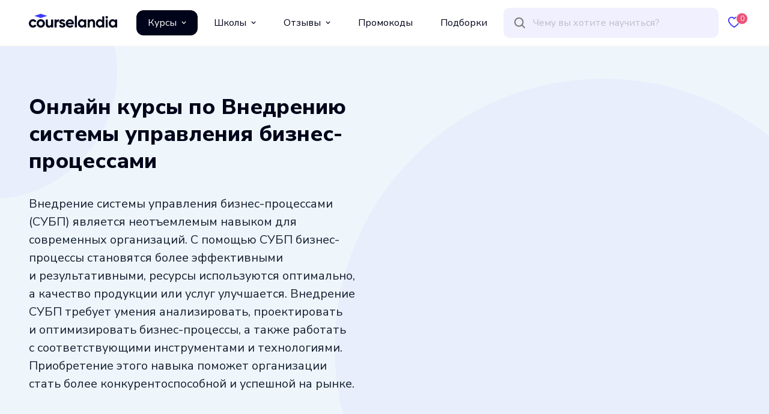

--- FILE ---
content_type: text/html;charset=utf-8
request_url: https://courselandia.ru/courses/skill/vnedrenie-sistemi-upravleniya-biznesprocessami
body_size: 42848
content:
<!DOCTYPE html><html  lang="ru"><head><meta charset="utf-8">
<meta name="viewport" content="width=device-width, initial-scale=1">
<title>Каталог онлайн-курсов по Внедрению системы управления бизнес-процессами: 1 курс для обучения — Courselandia</title>
<script src="https://mc.yandex.ru/metrika/tag.js" async></script>
<link rel="stylesheet" href="/_nuxt/entry.cRaripZ9.css" crossorigin>
<link rel="stylesheet" href="/_nuxt/default.6ZH6eyyD.css" crossorigin>
<link rel="stylesheet" href="/_nuxt/Catalog.5H3Y5ax0.css" crossorigin>
<link rel="stylesheet" href="/_nuxt/Pagination.D5RFQbi8.css" crossorigin>
<link rel="stylesheet" href="/_nuxt/Reducer.FzAG5BZ1.css" crossorigin>
<link rel="stylesheet" href="/_nuxt/Courses.DfxQlatc.css" crossorigin>
<link rel="stylesheet" href="/_nuxt/Animal.Bt_t1vcI.css" crossorigin>
<link rel="stylesheet" href="/_nuxt/Tags.DnSZCxy2.css" crossorigin>
<link rel="stylesheet" href="/_nuxt/Bubbles.oS6BvTxb.css" crossorigin>
<link rel="modulepreload" as="script" crossorigin href="/_nuxt/wlDEqDt0.js">
<link rel="modulepreload" as="script" crossorigin href="/_nuxt/B0BXCqjv.js">
<link rel="modulepreload" as="script" crossorigin href="/_nuxt/CXbQNRR5.js">
<link rel="modulepreload" as="script" crossorigin href="/_nuxt/DgsXx2TT.js">
<link rel="modulepreload" as="script" crossorigin href="/_nuxt/5fndo3tW.js">
<link rel="modulepreload" as="script" crossorigin href="/_nuxt/CHlHLYFF.js">
<link rel="modulepreload" as="script" crossorigin href="/_nuxt/BBHY4_HT.js">
<link rel="modulepreload" as="script" crossorigin href="/_nuxt/CKLIIPxA.js">
<link rel="modulepreload" as="script" crossorigin href="/_nuxt/BJZLWsbK.js">
<link rel="modulepreload" as="script" crossorigin href="/_nuxt/DXKSkBWo.js">
<link rel="modulepreload" as="script" crossorigin href="/_nuxt/CzuUHXYL.js">
<link rel="modulepreload" as="script" crossorigin href="/_nuxt/D0kLr-Xy.js">
<link rel="modulepreload" as="script" crossorigin href="/_nuxt/BikTM6U9.js">
<link rel="modulepreload" as="script" crossorigin href="/_nuxt/CzWmAiLZ.js">
<link rel="modulepreload" as="script" crossorigin href="/_nuxt/FksP6yzZ.js">
<link rel="modulepreload" as="script" crossorigin href="/_nuxt/DexQXnTT.js">
<link rel="modulepreload" as="script" crossorigin href="/_nuxt/DFYhhUxS.js">
<link rel="modulepreload" as="script" crossorigin href="/_nuxt/BwMbTT2t.js">
<link rel="modulepreload" as="script" crossorigin href="/_nuxt/CERym0D9.js">
<link rel="modulepreload" as="script" crossorigin href="/_nuxt/5KgCGMeC.js">
<link rel="modulepreload" as="script" crossorigin href="/_nuxt/Ca7QXqMn.js">
<link rel="modulepreload" as="script" crossorigin href="/_nuxt/C93P1MqG.js">
<link rel="modulepreload" as="script" crossorigin href="/_nuxt/CtBmyU2B.js">
<link rel="modulepreload" as="script" crossorigin href="/_nuxt/Dxr9iaay.js">
<link rel="modulepreload" as="script" crossorigin href="/_nuxt/BE_Aua4T.js">
<link rel="modulepreload" as="script" crossorigin href="/_nuxt/DDAHXidj.js">
<link rel="preload" as="fetch" fetchpriority="low" crossorigin="anonymous" href="/_nuxt/builds/meta/7824b837-d1b6-4492-9361-305cb050ece3.json">
<link rel="prefetch" as="image" type="image/png" href="/_nuxt/px.D9Sxri5A.png">
<link rel="prefetch" as="image" type="image/svg+xml" href="/_nuxt/close.BbSS05Hp.svg">
<link rel="prefetch" as="image" type="image/svg+xml" href="/_nuxt/heart.Cy3Hkro_.svg">
<link rel="prefetch" as="image" type="image/svg+xml" href="/_nuxt/heart-full.BThVkxm9.svg">
<link rel="prefetch" as="image" type="image/svg+xml" href="/_nuxt/loop.D9bUfqJn.svg">
<link rel="prefetch" as="image" type="image/svg+xml" href="/_nuxt/link-to.VCH1YFtN.svg">
<link rel="prefetch" as="image" type="image/svg+xml" href="/_nuxt/arrow.CiWjfgDM.svg">
<link rel="prefetch" as="image" type="image/svg+xml" href="/_nuxt/rhombus.Pq_IKBG2.svg">
<link rel="prefetch" as="image" type="image/svg+xml" href="/_nuxt/star.Q_Iyc3OQ.svg">
<link rel="prefetch" as="image" type="image/svg+xml" href="/_nuxt/burger.DXoSZoDb.svg">
<link rel="prefetch" as="image" type="image/svg+xml" href="/_nuxt/arrow-thin.Ws_Jj4qp.svg">
<link rel="prefetch" as="image" type="image/svg+xml" href="/_nuxt/arrow-long.B96BqjPE.svg">
<link rel="prefetch" as="image" type="image/svg+xml" href="/_nuxt/user.Cmqq0sPO.svg">
<link rel="prefetch" as="image" type="image/svg+xml" href="/_nuxt/angle.BOIjkWRM.svg">
<link rel="prefetch" as="image" type="image/svg+xml" href="/_nuxt/tile.BD5QNRpX.svg">
<link rel="prefetch" as="image" type="image/svg+xml" href="/_nuxt/row.CQ4HfiPk.svg">
<link rel="prefetch" as="image" type="image/svg+xml" href="/_nuxt/box.C9yq1HMK.svg">
<link rel="prefetch" as="image" type="image/svg+xml" href="/_nuxt/checked.DVhkI16D.svg">
<link rel="prefetch" as="image" type="image/svg+xml" href="/_nuxt/configs.DcJwVVik.svg">
<link rel="prefetch" as="image" type="image/svg+xml" href="/_nuxt/video.Dn2doHYG.svg">
<link rel="prefetch" as="image" type="image/svg+xml" href="/_nuxt/checkbox.DzY1x_Dd.svg">
<link rel="prefetch" as="image" type="image/svg+xml" href="/_nuxt/calendar.B_01BJGz.svg">
<link rel="prefetch" as="image" type="image/svg+xml" href="/_nuxt/note.CO4LVMf-.svg">
<link rel="prefetch" as="image" type="image/svg+xml" href="/_nuxt/certificate.CiP_aHp9.svg">
<link rel="prefetch" as="image" type="image/svg+xml" href="/_nuxt/checked-circle.EQ1C8YZf.svg">
<link rel="prefetch" as="image" type="image/svg+xml" href="/_nuxt/plus-circle.ONEZZicd.svg">
<link rel="prefetch" as="image" type="image/svg+xml" href="/_nuxt/minus-circle.D9XAkTDc.svg">
<link rel="prefetch" as="image" type="image/svg+xml" href="/_nuxt/message.Bz5v2qMz.svg">
<link rel="prefetch" as="image" type="image/svg+xml" href="/_nuxt/sort.Dr0FxOHR.svg">
<link rel="prefetch" as="image" type="image/svg+xml" href="/_nuxt/hat.Dugyd_uj.svg">
<link rel="prefetch" as="image" type="image/svg+xml" href="/_nuxt/promotion.B9CgtHxu.svg">
<link rel="prefetch" as="image" type="image/svg+xml" href="/_nuxt/gift.DuOVr1Tg.svg">
<link rel="prefetch" as="image" type="image/svg+xml" href="/_nuxt/promocode.BWP_Xohm.svg">
<link rel="prefetch" as="image" type="image/svg+xml" href="/_nuxt/copy.Cz1-ANJq.svg">
<link rel="prefetch" as="image" type="image/svg+xml" href="/_nuxt/logo.D6I4w3Qd.svg">
<link rel="prefetch" as="image" type="image/svg+xml" href="/_nuxt/logo-light.D6IaFTdt.svg">
<link rel="prefetch" as="script" crossorigin href="/_nuxt/DbOV-txe.js">
<link rel="prefetch" as="script" crossorigin href="/_nuxt/cSgfAZMj.js">
<link rel="prefetch" as="script" crossorigin href="/_nuxt/D3FQE1wV.js">
<link rel="prefetch" as="script" crossorigin href="/_nuxt/DNndqQEq.js">
<link rel="prefetch" as="script" crossorigin href="/_nuxt/3ZScccA9.js">
<link rel="prefetch" as="script" crossorigin href="/_nuxt/3JJ6wmB8.js">
<link rel="prefetch" as="script" crossorigin href="/_nuxt/24knf7yx.js">
<link rel="prefetch" as="script" crossorigin href="/_nuxt/anbaQsvF.js">
<link rel="prefetch" as="script" crossorigin href="/_nuxt/BEHUAL4w.js">
<link rel="prefetch" as="script" crossorigin href="/_nuxt/BG-1E9P2.js">
<link rel="prefetch" as="script" crossorigin href="/_nuxt/DnL8PDAr.js">
<link rel="prefetch" as="script" crossorigin href="/_nuxt/Bw2bkNwa.js">
<link rel="prefetch" as="script" crossorigin href="/_nuxt/BKTCilaB.js">
<link rel="prefetch" as="script" crossorigin href="/_nuxt/BKpGvG1B.js">
<link rel="prefetch" as="script" crossorigin href="/_nuxt/ClXbpV0L.js">
<link rel="prefetch" as="script" crossorigin href="/_nuxt/BCv2QRB9.js">
<link rel="prefetch" as="script" crossorigin href="/_nuxt/DlaZW1T1.js">
<link rel="prefetch" as="script" crossorigin href="/_nuxt/fVqwIWuP.js">
<link rel="prefetch" as="script" crossorigin href="/_nuxt/DEG9SDAv.js">
<link rel="prefetch" as="script" crossorigin href="/_nuxt/CBKnPEz2.js">
<link rel="prefetch" as="script" crossorigin href="/_nuxt/pVMcG_OE.js">
<link rel="prefetch" as="script" crossorigin href="/_nuxt/DtI4hWoo.js">
<link rel="prefetch" as="script" crossorigin href="/_nuxt/DL7Pdzhl.js">
<link rel="prefetch" as="script" crossorigin href="/_nuxt/C7vR9N8x.js">
<link rel="prefetch" as="script" crossorigin href="/_nuxt/C2J8Z1y-.js">
<link rel="prefetch" as="script" crossorigin href="/_nuxt/BnZ16aja.js">
<link rel="prefetch" as="script" crossorigin href="/_nuxt/Cn8JfjtN.js">
<link rel="prefetch" as="script" crossorigin href="/_nuxt/KpBihQOn.js">
<link rel="prefetch" as="script" crossorigin href="/_nuxt/DVYGLWwo.js">
<link rel="prefetch" as="script" crossorigin href="/_nuxt/D7QdWFD9.js">
<link rel="prefetch" as="script" crossorigin href="/_nuxt/CwnZSy27.js">
<link rel="prefetch" as="script" crossorigin href="/_nuxt/CRfnUI64.js">
<link rel="prefetch" as="script" crossorigin href="/_nuxt/Bl7kBZSu.js">
<link rel="prefetch" as="script" crossorigin href="/_nuxt/BEC5mKum.js">
<link rel="prefetch" as="image" type="image/svg+xml" href="/_nuxt/linkedIn.BCXwK5p5.svg">
<link rel="prefetch" as="image" type="image/svg+xml" href="/_nuxt/facebook.CXqByNH6.svg">
<link rel="prefetch" as="image" type="image/svg+xml" href="/_nuxt/vk.CD5Tllyh.svg">
<link rel="prefetch" as="image" type="image/svg+xml" href="/_nuxt/telegram.DbSW-YnN.svg">
<link rel="prefetch" as="image" type="image/svg+xml" href="/_nuxt/whatsApp.B_PLAt8o.svg">
<link rel="prefetch" as="image" type="image/svg+xml" href="/_nuxt/behance.Cb4bp32X.svg">
<link rel="prefetch" as="image" type="image/svg+xml" href="/_nuxt/dribble.CnF46T53.svg">
<link rel="prefetch" as="image" type="image/svg+xml" href="/_nuxt/instagram.BFiX6S3K.svg">
<link rel="prefetch" as="image" type="image/svg+xml" href="/_nuxt/twitter.DUdJi3k1.svg">
<link rel="prefetch" as="image" type="image/svg+xml" href="/_nuxt/discord.BLxm3-iI.svg">
<link rel="prefetch" as="image" type="image/svg+xml" href="/_nuxt/youTube.DQmNUaDW.svg">
<link rel="prefetch" as="image" type="image/svg+xml" href="/_nuxt/twitch.BhMYLz5_.svg">
<link rel="prefetch" as="image" type="image/svg+xml" href="/_nuxt/tikTok.9wASCaxK.svg">
<link rel="prefetch" as="image" type="image/svg+xml" href="/_nuxt/yandex_q.VU_C5aPh.svg">
<link rel="prefetch" as="image" type="image/svg+xml" href="/_nuxt/github.Ddc9SzKJ.svg">
<link rel="prefetch" as="image" type="image/svg+xml" href="/_nuxt/gitlab.CHwkE-29.svg">
<link rel="prefetch" as="image" type="image/svg+xml" href="/_nuxt/skype.BoFIzRrx.svg">
<link rel="prefetch" as="image" type="image/svg+xml" href="/_nuxt/pinterest.11qZxpCh.svg">
<link rel="prefetch" as="image" type="image/svg+xml" href="/_nuxt/fire.DBAF90fO.svg">
<link rel="prefetch" as="image" type="image/svg+xml" href="/_nuxt/point.mngJLv4T.svg">
<link rel="prefetch" as="image" type="image/svg+xml" href="/_nuxt/1.mWHbnuwv.svg">
<link rel="prefetch" as="image" type="image/svg+xml" href="/_nuxt/2.LBOg0B39.svg">
<link rel="prefetch" as="image" type="image/svg+xml" href="/_nuxt/3.DtS2ZXda.svg">
<link rel="prefetch" as="image" type="image/svg+xml" href="/_nuxt/4.C9s3QPEV.svg">
<link rel="prefetch" as="image" type="image/svg+xml" href="/_nuxt/5.-TjvHpod.svg">
<link rel="prefetch" as="image" type="image/svg+xml" href="/_nuxt/6.CdmLQFAj.svg">
<link rel="prefetch" as="image" type="image/svg+xml" href="/_nuxt/7.Dqw0mWob.svg">
<link rel="prefetch" as="image" type="image/svg+xml" href="/_nuxt/8.DMbhOBaU.svg">
<link rel="prefetch" as="image" type="image/svg+xml" href="/_nuxt/9.VXiARCJm.svg">
<link rel="prefetch" as="image" type="image/svg+xml" href="/_nuxt/10.DjZHgFiq.svg">
<link rel="prefetch" as="image" type="image/svg+xml" href="/_nuxt/11.C36bZhuf.svg">
<link rel="prefetch" as="image" type="image/svg+xml" href="/_nuxt/12.DDsCAWAM.svg">
<link rel="prefetch" as="image" type="image/svg+xml" href="/_nuxt/round.aDas9EmX.svg">
<meta name="theme-color" content="#121F42">
<meta property="og:title" content="Каталог онлайн-курсов по Внедрению системы управления бизнес-процессами: 1 курс для обучения — Courselandia">
<meta property="og:type" content="article">
<meta property="og:url" content="https://courselandia.ru">
<meta property="og:image" content="https://api.courselandia.ru/storage/uploaded/images/prev.png">
<meta property="og:image:width" content="1200">
<meta property="og:image:height" content="630">
<meta property="og:description" content="Подберите обучающий онлайн-курс для получения навыка Внедрение системы управления бизнес-процессами из каталога Courselandia — 1 курс для вас. Сравнение цен, рейтинг онлайн-школ, сравнение курсов.">
<meta name="yandex-verification" content="71440411ee92b8f8">
<meta name="description" content="Подберите обучающий онлайн-курс для получения навыка Внедрение системы управления бизнес-процессами из каталога Courselandia — 1 курс для вас. Сравнение цен, рейтинг онлайн-школ, сравнение курсов.">
<link rel="shortcut icon" href="https://courselandia.ru/images/favicon.ico" type="image/x-icon">
<link rel="icon" href="https://courselandia.ru/images/favicon.svg" type="image/svg+xml">
<link rel="icon" href="https://courselandia.ru/images/favicon.png" type="image/png">
<script type="application/ld+json">{"@context":"https://schema.org","@type":"Organization","name":"Courselandia","description":"Courselandia — это огромный каталог онлайн курсов по разным направлениям с умным поиском по навыкам, направлениям, профессиям и инструментам. Найдите свой курс быстро и легко.","image":"https://api.courselandia.ru/storage/uploaded/images/prev.webp","logo":"https://api.courselandia.ru/storage/uploaded/images/logo.webp","url":"https://courselandia.ru"}</script>
<link rel="canonical" href="https://courselandia.ru/courses/skill/vnedrenie-sistemi-upravleniya-biznesprocessami">
<script type="application/ld+json">{"@context":"https://schema.org","@type":"ItemList","itemListElement":[{"@type":"ListItem","position":1,"url":"https://courselandia.ru/courses/show/skillfactory/lider-cifrovoy-transformacii"}]}</script>
<script type="module" src="/_nuxt/wlDEqDt0.js" crossorigin></script></head><body><!--teleport start anchor--><!----><!--teleport anchor--><div id="__nuxt"><div class="page" data-v-65421d92><div class="page__header" data-v-65421d92><div class="page__header-slide" data-v-65421d92><div class="content" data-v-65421d92 data-v-674cbbf6><header class="header" data-v-674cbbf6><div class="header__logo" data-v-674cbbf6><a href="/" class="logo" alt="courselandia.ru" title="courselandia.ru" data-v-674cbbf6 data-v-60d2130e></a></div><div class="header__menu" data-v-674cbbf6><div class="menu-top" data-v-674cbbf6 data-v-96b1ecd9><div class="menu-top__item" data-v-96b1ecd9><div class="menu-top__link  link--active" data-v-96b1ecd9><div data-v-96b1ecd9> Курсы </div><span class="icon icon--name-arrow-down icon--color-white icon--size-8,8" style="width:8px;height:8px;" data-v-96b1ecd9 data-v-11432a73></span></div></div><div class="menu-top__item" data-v-96b1ecd9><div class="menu-top__link" data-v-96b1ecd9><div data-v-96b1ecd9> Школы </div><span class="icon icon--name-arrow-down icon--color-black icon--size-8,8" style="width:8px;height:8px;" data-v-96b1ecd9 data-v-11432a73></span></div></div><div class="menu-top__item" data-v-96b1ecd9><div class="menu-top__link" data-v-96b1ecd9><div data-v-96b1ecd9> Отзывы </div><span class="icon icon--name-arrow-down icon--color-black icon--size-8,8" style="width:8px;height:8px;" data-v-96b1ecd9 data-v-11432a73></span></div></div><div class="menu-top__item" data-v-96b1ecd9><a href="/promos" class="menu-top__link" data-v-96b1ecd9> Промокоды </a></div><div class="menu-top__item" data-v-96b1ecd9><a href="/collections" class="menu-top__link" data-v-96b1ecd9> Подборки </a></div></div></div><div class="header__search" data-v-674cbbf6><div class="search" data-v-674cbbf6 data-v-9a58b477><div class="search__item" data-v-9a58b477><div class="search__icon search__icon--loop" data-v-9a58b477><span class="icon icon--name-loop icon--color-grey3 icon--size-20,20" style="width:20px;height:20px;" data-v-9a58b477 data-v-11432a73></span></div><div class="search__input" data-v-9a58b477><input type="text" name="query" class="search__element" placeholder="Чему вы хотите научиться?" autocomplete="off" data-v-9a58b477></div><div class="search__loader" data-v-9a58b477><!----></div><div class="search__icon search__icon--clean" data-v-9a58b477><!----></div></div><!----></div></div><div class="header__loop" data-v-674cbbf6><div class="search-mobile" data-v-674cbbf6 data-v-b34132dc><div class="search-mobile__icon" data-v-b34132dc><span class="icon icon--name-loop icon--color-blue2 icon--size-20,20" style="width:20px;height:20px;" data-v-b34132dc data-v-11432a73></span></div><span data-v-b34132dc></span></div></div><div class="header__favorite" data-v-674cbbf6><a href="/favorites" class="favorite" data-v-674cbbf6 data-v-493e5c88><div class="favorite__icon" data-v-493e5c88><span class="icon icon--name-heart icon--color-blue2 icon--size-20,19" style="width:20px;height:19px;" data-v-493e5c88 data-v-11432a73></span></div><div class="favorite__text" data-v-493e5c88> Избранные </div><div class="favorite__amount" data-v-493e5c88>0</div></a></div><div class="header__burger" data-v-674cbbf6><div class="slide-menu" data-v-674cbbf6 data-v-f9712413><div class="slide-menu__trigger" data-v-f9712413><div class="slide-menu__icon" data-v-f9712413><span class="icon icon--name-burger icon--color-blue2 icon--size-27,21" style="width:27px;height:21px;" data-v-f9712413 data-v-11432a73></span></div></div><div style="display:none;" class="slide-menu__content" data-v-f9712413><!--[--><span data-v-674cbbf6></span><!--]--></div></div></div></header></div></div></div><div class="page__dropdown" data-v-65421d92><!----></div><div class="page__body" data-v-65421d92><!--[--><div class="nuxt-loading-indicator" style="position:fixed;top:0;right:0;left:0;pointer-events:none;width:auto;height:5px;opacity:0;background:#3E3CFD;background-size:Infinity% auto;transform:scaleX(0%);transform-origin:left;transition:transform 0.1s, height 0.4s, opacity 0.4s;z-index:999999;"></div><div class="mb-24 mb-12-sm" data-v-e4dc2ec0><div class="catalog" data-v-e4dc2ec0><div class="catalog__header" data-v-e4dc2ec0><div class="header" data-v-e4dc2ec0 data-v-9fdb5414><!--[--><div class="bubbles mb-12" data-v-9fdb5414 data-v-dbbb64d3 data-v-908cfeca><!--[--><div class="header" data-v-dbbb64d3><div class="content" data-v-dbbb64d3><div class="header__sides" data-v-dbbb64d3><div class="header__side header__side--left" data-v-dbbb64d3><div class="header__title" data-v-dbbb64d3><h1 class="title title--1" data-v-dbbb64d3><!--[-->Онлайн курсы по Внедрению системы управления бизнес-процессами<!--]--></h1><!----></div><div class="header__description" data-v-dbbb64d3><!--[--><div class="reducer" data-v-9fdb5414 data-v-f98c647a><div class="reducer__content reducer__content--hide reducer__content--no-active" style="height:410px;" data-v-f98c647a><div class="reducer__text" data-v-f98c647a><!--[--><span data-v-9fdb5414><p>Внедрение системы управления бизнес-процессами (СУБП) является неотъемлемым навыком для современных организаций. С&nbsp;помощью СУБП бизнес-процессы становятся более эффективными и&nbsp;результативными, ресурсы используются оптимально, а&nbsp;качество продукции или услуг улучшается. Внедрение СУБП требует умения анализировать, проектировать и&nbsp;оптимизировать бизнес-процессы, а&nbsp;также работать с&nbsp;соответствующими инструментами и&nbsp;технологиями. Приобретение этого навыка поможет организации стать более конкурентоспособной и&nbsp;успешной на&nbsp;рынке.</p></span><!--]--></div></div><!----></div><!--]--></div><!----><!----></div><div class="header__side header__side--right" data-v-dbbb64d3><!----><!----><!----></div></div></div></div><!--]--></div><!--]--></div></div><div class="content" data-v-e4dc2ec0><div class="catalog__content" data-v-e4dc2ec0><div class="catalog__items" data-v-e4dc2ec0><div class="catalog__tools" data-v-e4dc2ec0><div class="tools" data-v-e4dc2ec0 data-v-471e4fba><div class="tools__side tools__side--left" data-v-471e4fba><div class="tools__field tools__field--sort" data-v-471e4fba><div class="form-item" data-v-471e4fba data-v-2160a0c4><!----><div class="form-item__input" data-v-2160a0c4><!--[--><div class="select" data-v-471e4fba data-v-9f17e27d><div class="select__header" data-v-9f17e27d><div class="select__title" data-v-9f17e27d>По алфавиту</div><div class="select__arrow" data-v-9f17e27d><span class="icon icon--name-angle-down icon--color-blue2 icon--size-12,6" style="width:12px;height:6px;" data-v-9f17e27d data-v-11432a73></span></div></div><!--teleport start--><!--teleport end--></div><!--]--></div></div></div><div class="tools__field tools__field--type" data-v-471e4fba><div class="tool-type" data-v-471e4fba data-v-c54d43ba><div class="tool-type__desktop" data-v-c54d43ba><div class="tool-type__item tool-type__item--active" data-v-c54d43ba><span class="icon icon--name-tile icon--color-blue2 icon--size-16,16" style="width:16px;height:16px;" data-v-c54d43ba data-v-11432a73></span></div><div class="tool-type__item" data-v-c54d43ba><span class="icon icon--name-row icon--color-black icon--size-16,16" style="width:16px;height:16px;" data-v-c54d43ba data-v-11432a73></span></div><div class="tool-type__item" data-v-c54d43ba><span class="icon icon--name-box icon--color-black icon--size-16,16" style="width:16px;height:16px;" data-v-c54d43ba data-v-11432a73></span></div></div><div class="tool-type__mobile" data-v-c54d43ba><div class="tool-type__item" data-v-c54d43ba><span class="icon icon--name-tile icon--color-blue2 icon--size-16,16" style="width:16px;height:16px;" data-v-c54d43ba data-v-11432a73></span></div></div></div></div></div><div class="tools__side tools__side--right" data-v-471e4fba><div class="tools__field tools__field--filters-mobile" data-v-471e4fba><!--[--><div class="filters-mobile" data-v-e4dc2ec0 data-v-9aa99397><div class="filters-mobile__icon" data-v-9aa99397><span class="icon icon--name-configs icon--color-blue2 icon--size-20,20" style="width:20px;height:20px;" data-v-9aa99397 data-v-11432a73></span><!----></div><div style="display:none;" class="filters-mobile__content" data-v-9aa99397><div class="filters-mobile__elements" data-v-9aa99397><div class="filters-mobile__close" data-v-9aa99397><span class="icon icon--name-close icon--color-grey2 icon--size-24,24" style="width:24px;height:24px;" data-v-9aa99397 data-v-11432a73></span></div><div class="filters-mobile__header" data-v-9aa99397> Фильтры </div><div class="filters-mobile__filters" data-v-9aa99397><div id="catalog-filters-mobile" data-v-9aa99397></div><div class="filters-mobile__action" data-v-9aa99397><div class="button__wrapper" data-v-9aa99397 data-v-79eb0e80><div class="loader loader--size-small loader--color-white-transparency button__loader" data-v-79eb0e80 data-v-f364c168><div class="loader__content" data-v-f364c168><!--[--><div class="button button--primary" data-v-79eb0e80><button class="button__box" data-v-79eb0e80><div class="button__label" data-v-79eb0e80><!--[--> Просмотреть 1 <!--[--> предложение <!--]--><!--]--></div><!----></button></div><!--]--></div><div class="loader__item" data-v-f364c168></div><div class="loader__scrim" data-v-f364c168></div></div></div></div></div></div></div></div><!--]--></div></div></div><div class="total" data-v-e4dc2ec0 data-v-503ca785><!--[--> Найден <!--]--><!----> 1 <!--[--> курс <!--]--><!--[--> курсов <!--]--></div></div><div class="catalog__tags" data-v-e4dc2ec0><span data-v-e4dc2ec0></span></div><div class="catalog__courses" data-v-e4dc2ec0><div class="loader loader--size-small loader--color-white-transparency" data-v-e4dc2ec0 data-v-f364c168><div class="loader__content" data-v-f364c168><!--[--><div class="courses courses--columns-3" data-v-e4dc2ec0 data-v-057384ff><!--[--><div class="course course--type-tile" data-v-057384ff data-v-db6f4719><div class="course-tile" data-v-db6f4719 data-v-3185a38f><a href="/courses/show/skillfactory/lider-cifrovoy-transformacii" class="course-tile__box" data-v-3185a38f><div class="course-tile__image" data-v-3185a38f><div style="background-image:url(/_nuxt/holder.mREoI-xS.svg);" class="course-tile-image" data-v-3185a38f data-v-b28beb77><!--[--><!--[--><div class="course-tile-rating" data-v-3185a38f data-v-6ca8b73c><div class="course-tile-rating__star" data-v-6ca8b73c><span class="icon icon--name-star icon--color-blue2 icon--size-16,16" style="width:16px;height:16px;" data-v-6ca8b73c data-v-11432a73></span></div><div class="course-tile-rating__amount" data-v-6ca8b73c>4.2</div></div><div class="course-tile-brand-logo" data-v-3185a38f data-v-7da65777><img src="/_nuxt/px.D9Sxri5A.png" alt="SkillFactory" title="SkillFactory" width="1" height="1" class="course-tile-brand-logo__image" data-v-7da65777></div><!--]--><!--]--></div></div><div class="course-tile__content" data-v-3185a38f><div title="«Лидер цифровой трансформации»" class="course-tile-name" data-v-3185a38f data-v-b91c4ed3>«Лидер цифровой трансформации»</div><div class="course-tile__info" data-v-3185a38f><div class="course-tile-duration" data-v-3185a38f data-v-057de741>5 месяцев</div><!----></div><div class="course-tile-prices" data-v-3185a38f data-v-4da06ffb><div class="course-tile-prices__price" data-v-4da06ffb>98 016 ₽ <!----></div><div class="course-tile-prices__additional" data-v-4da06ffb><!----><div class="course-tile-prices__old" data-v-4da06ffb>163 333 ₽</div></div><!----></div><div class="course-tile__promocode" data-v-3185a38f><div class="course-promocode" data-v-3185a38f data-v-285f2ed3><div class="course-promocode__box" data-v-285f2ed3><div class="popover" data-v-285f2ed3 data-v-3023e80e><div class="popover__desktop" data-v-3023e80e><div class="popover__action" data-v-3023e80e><!--[--><!--[--><div class="course-promocode-info course-promocode__info" data-v-285f2ed3 data-v-08630acc><div class="course-promocode-info__label" data-v-08630acc><span class="course-promocode-info__more" data-v-08630acc> Ещё </span><span class="course-promocode-info__discount" data-v-08630acc><!--[--> -5% <!--]--></span><span class="course-promocode-info__by-promocode" data-v-08630acc> по промокоду </span></div><div class="course-promocode-info__icon" data-v-08630acc> ? </div></div><!--]--><!--]--></div><span data-v-3023e80e></span></div><span data-v-3023e80e></span></div></div></div></div></div></a><div class="course-tile__footer" data-v-3185a38f><a href="https://go.courselandia.ru/go/72ef730c0d6531f1?dl=https%3A%2F%2Fnew.skillfactory.ru%2Flider-tsifrovoy-transformatsii-ranhigs&amp;m=4" target="_blank" rel="nofollow noopener noreferrer" class="course-tile-button-go" data-v-3185a38f data-v-9d35b330> Перейти на сайт </a><div class="course-tile-favorite" data-v-3185a38f data-v-bb4293e1><div class="course-tile-favorite__heart" data-v-bb4293e1><div class="course-tile-favorite__to-center" data-v-bb4293e1><span data-v-bb4293e1></span></div></div></div></div></div></div><!--]--></div><!--]--></div><div class="loader__item" data-v-f364c168></div><div class="loader__scrim" data-v-f364c168></div></div></div><div class="catalog__pagination" data-v-e4dc2ec0><!----></div><!----></div><div class="catalog__filter" data-v-e4dc2ec0><div class="filters" data-v-e4dc2ec0 data-v-7a33ad14><div class="filters__directions" data-v-7a33ad14><div class="tags" data-v-7a33ad14 data-v-0ef31596><!--[--><div class="tag tag--border-blue2 tag--border-hover-blue2 tag--bck-blue2 tag--color-white tag--color-hover-white tag--bck-hover-blue2 tag--cursor" data-v-7a33ad14 data-v-48d30cef><!----><div class="tag__label" data-v-48d30cef><!--[--> Все направления <!--]--></div><!----></div><!--[--><div class="tag tag--border-grey2 tag--bck-white tag--color-black tag--disabled" data-v-7a33ad14 data-v-48d30cef><!----><div class="tag__label" data-v-48d30cef><!--[-->Программирование<!--]--></div><!----></div><div class="tag tag--border-grey2 tag--bck-white tag--color-black tag--disabled" data-v-7a33ad14 data-v-48d30cef><!----><div class="tag__label" data-v-48d30cef><!--[-->Маркетинг<!--]--></div><!----></div><div class="tag tag--border-grey2 tag--bck-white tag--color-black tag--disabled" data-v-7a33ad14 data-v-48d30cef><!----><div class="tag__label" data-v-48d30cef><!--[-->Дизайн<!--]--></div><!----></div><div class="tag tag--border-grey2 tag--border-hover-blue2 tag--bck-white tag--color-black tag--color-hover-white tag--bck-hover-blue2 tag--cursor" data-v-7a33ad14 data-v-48d30cef><!----><div class="tag__label" data-v-48d30cef><!--[-->Бизнес и управление<!--]--></div><!----></div><div class="tag tag--border-grey2 tag--bck-white tag--color-black tag--disabled" data-v-7a33ad14 data-v-48d30cef><!----><div class="tag__label" data-v-48d30cef><!--[-->Аналитика<!--]--></div><!----></div><div class="tag tag--border-grey2 tag--bck-white tag--color-black tag--disabled" data-v-7a33ad14 data-v-48d30cef><!----><div class="tag__label" data-v-48d30cef><!--[-->Игры<!--]--></div><!----></div><div class="tag tag--border-grey2 tag--bck-white tag--color-black tag--disabled" data-v-7a33ad14 data-v-48d30cef><!----><div class="tag__label" data-v-48d30cef><!--[-->Другие профессии<!--]--></div><!----></div><!--]--><!--]--></div></div><!----><div class="filters__panel" data-v-7a33ad14><div class="filters__block filters__block--directions" data-v-7a33ad14><div class="tags" data-v-7a33ad14 data-v-0ef31596><!--[--><div class="tag tag--border-blue2 tag--border-hover-blue2 tag--bck-blue2 tag--color-white tag--color-hover-white tag--bck-hover-blue2 tag--cursor" data-v-7a33ad14 data-v-48d30cef><!----><div class="tag__label" data-v-48d30cef><!--[--> Все направления <!--]--></div><!----></div><!--[--><div class="tag tag--border-grey2 tag--bck-white tag--color-black tag--disabled" data-v-7a33ad14 data-v-48d30cef><!----><div class="tag__label" data-v-48d30cef><!--[-->Программирование<!--]--></div><!----></div><div class="tag tag--border-grey2 tag--bck-white tag--color-black tag--disabled" data-v-7a33ad14 data-v-48d30cef><!----><div class="tag__label" data-v-48d30cef><!--[-->Маркетинг<!--]--></div><!----></div><div class="tag tag--border-grey2 tag--bck-white tag--color-black tag--disabled" data-v-7a33ad14 data-v-48d30cef><!----><div class="tag__label" data-v-48d30cef><!--[-->Дизайн<!--]--></div><!----></div><div class="tag tag--border-grey2 tag--border-hover-blue2 tag--bck-white tag--color-black tag--color-hover-white tag--bck-hover-blue2 tag--cursor" data-v-7a33ad14 data-v-48d30cef><!----><div class="tag__label" data-v-48d30cef><!--[-->Бизнес и управление<!--]--></div><!----></div><div class="tag tag--border-grey2 tag--bck-white tag--color-black tag--disabled" data-v-7a33ad14 data-v-48d30cef><!----><div class="tag__label" data-v-48d30cef><!--[-->Аналитика<!--]--></div><!----></div><div class="tag tag--border-grey2 tag--bck-white tag--color-black tag--disabled" data-v-7a33ad14 data-v-48d30cef><!----><div class="tag__label" data-v-48d30cef><!--[-->Игры<!--]--></div><!----></div><div class="tag tag--border-grey2 tag--bck-white tag--color-black tag--disabled" data-v-7a33ad14 data-v-48d30cef><!----><div class="tag__label" data-v-48d30cef><!--[-->Другие профессии<!--]--></div><!----></div><!--]--><!--]--></div></div><div class="filters__block" data-v-7a33ad14><div class="filters__title" data-v-7a33ad14> Рейтинг </div><!----><div class="filters__selection" data-v-7a33ad14><div class="group" data-v-7a33ad14 data-v-9ec75915><!--[--><!--[--><div class="radio radio--disabled" data-v-7a33ad14 data-v-8b2c0a4f><div class="radio__box" data-v-8b2c0a4f><!----></div><div class="radio__label" data-v-8b2c0a4f>4.5 и выше</div><input name="rating" value="4.5" type="radio" class="radio__element" data-v-8b2c0a4f></div><div class="radio" data-v-7a33ad14 data-v-8b2c0a4f><div class="radio__box" data-v-8b2c0a4f><!----></div><div class="radio__label" data-v-8b2c0a4f>4 и выше</div><input name="rating" value="4" type="radio" class="radio__element" data-v-8b2c0a4f></div><div class="radio" data-v-7a33ad14 data-v-8b2c0a4f><div class="radio__box" data-v-8b2c0a4f><!----></div><div class="radio__label" data-v-8b2c0a4f>3.5 и выше</div><input name="rating" value="3.5" type="radio" class="radio__element" data-v-8b2c0a4f></div><div class="radio" data-v-7a33ad14 data-v-8b2c0a4f><div class="radio__box" data-v-8b2c0a4f><!----></div><div class="radio__label" data-v-8b2c0a4f>3 и выше</div><input name="rating" value="3" type="radio" class="radio__element" data-v-8b2c0a4f></div><!--]--><!--]--></div></div></div><div class="filters__block" data-v-7a33ad14><div class="filters__title" data-v-7a33ad14> Цена </div><!----><div class="filters__selection" data-v-7a33ad14><div class="range-slider" data-v-7a33ad14 data-v-ed294ddf><div class="range-slider__values" data-v-ed294ddf><!--[--><!--[-->98 016 ₽ – 98 016 ₽<!--]--><!--]--></div><div class="range-slider__slider" data-v-ed294ddf><div disabled data-v-ed294ddf></div></div></div></div></div><div class="filters__block" data-v-7a33ad14><div class="form-item form-item--horizontal" data-v-7a33ad14 data-v-2160a0c4><div class="form-item__label" data-v-2160a0c4>Рассрочка</div><div class="form-item__input" data-v-2160a0c4><!--[--><div class="switch switch--disabled" data-v-7a33ad14 data-v-13bf4179><div class="switch__mark" data-v-13bf4179></div></div><!--]--></div></div></div><div class="filters__block" data-v-7a33ad14><div class="form-item form-item--horizontal" data-v-7a33ad14 data-v-2160a0c4><div class="form-item__label" data-v-2160a0c4>Только бесплатные</div><div class="form-item__input" data-v-2160a0c4><!--[--><div class="switch switch--disabled" data-v-7a33ad14 data-v-13bf4179><div class="switch__mark" data-v-13bf4179></div></div><!--]--></div></div></div><div class="filters__block" data-v-7a33ad14><div class="filters__title" data-v-7a33ad14> Длительность </div><!----><div class="filters__selection" data-v-7a33ad14><div class="range-slider" data-v-7a33ad14 data-v-ed294ddf><div class="range-slider__values" data-v-ed294ddf><!--[--><!--[-->5 месяцев – 5 месяцев<!--]--><!--]--></div><div class="range-slider__slider" data-v-ed294ddf><div disabled data-v-ed294ddf></div></div></div></div></div><div class="filters__block" data-v-7a33ad14><div class="filters__title" data-v-7a33ad14> Школы </div><!----><div class="filters__selection" data-v-7a33ad14><div class="filter-select" data-v-7a33ad14 data-v-95dc2987><div class="filter-select__search" data-v-95dc2987><div class="form-item" data-v-95dc2987 data-v-2160a0c4><!----><div class="form-item__input" data-v-2160a0c4><!--[--><div class="input" data-v-95dc2987 data-v-49568494><div class="input__before" data-v-49568494><!--[--><span class="icon icon--name-loop icon--color-grey3 icon--size-16,16" style="width:16px;height:16px;" data-v-95dc2987 data-v-11432a73></span><!--]--></div><div class="input__place" data-v-49568494><input value="" type="text" name="search" class="input__element" data-v-49568494></div><div class="input__after" data-v-49568494><!--[--><!--]--></div></div><!--]--></div></div></div><div data-v-95dc2987><span data-v-95dc2987></span></div><div style="visibility:visible;" class="filter-select__more" data-v-95dc2987><div data-v-95dc2987>Показать все</div><span class="icon icon--name-angle-down icon--color-blue2 icon--size-8,4" style="width:8px;height:4px;" data-v-95dc2987 data-v-11432a73></span></div></div></div></div><div class="filters__block" data-v-7a33ad14><div class="filters__title" data-v-7a33ad14> Категории </div><!----><div class="filters__selection" data-v-7a33ad14><div class="filter-select" data-v-7a33ad14 data-v-95dc2987><div class="filter-select__search" data-v-95dc2987><div class="form-item" data-v-95dc2987 data-v-2160a0c4><!----><div class="form-item__input" data-v-2160a0c4><!--[--><div class="input" data-v-95dc2987 data-v-49568494><div class="input__before" data-v-49568494><!--[--><span class="icon icon--name-loop icon--color-grey3 icon--size-16,16" style="width:16px;height:16px;" data-v-95dc2987 data-v-11432a73></span><!--]--></div><div class="input__place" data-v-49568494><input value="" type="text" name="search" class="input__element" data-v-49568494></div><div class="input__after" data-v-49568494><!--[--><!--]--></div></div><!--]--></div></div></div><div data-v-95dc2987><span data-v-95dc2987></span></div><div style="visibility:visible;" class="filter-select__more" data-v-95dc2987><div data-v-95dc2987>Показать все</div><span class="icon icon--name-angle-down icon--color-blue2 icon--size-8,4" style="width:8px;height:4px;" data-v-95dc2987 data-v-11432a73></span></div></div></div></div><div class="filters__block" data-v-7a33ad14><div class="filters__title" data-v-7a33ad14> Профессии </div><!----><div class="filters__selection" data-v-7a33ad14><div class="filter-select" data-v-7a33ad14 data-v-95dc2987><div class="filter-select__search" data-v-95dc2987><div class="form-item" data-v-95dc2987 data-v-2160a0c4><!----><div class="form-item__input" data-v-2160a0c4><!--[--><div class="input" data-v-95dc2987 data-v-49568494><div class="input__before" data-v-49568494><!--[--><span class="icon icon--name-loop icon--color-grey3 icon--size-16,16" style="width:16px;height:16px;" data-v-95dc2987 data-v-11432a73></span><!--]--></div><div class="input__place" data-v-49568494><input value="" type="text" name="search" class="input__element" data-v-49568494></div><div class="input__after" data-v-49568494><!--[--><!--]--></div></div><!--]--></div></div></div><div data-v-95dc2987><span data-v-95dc2987></span></div><div style="visibility:visible;" class="filter-select__more" data-v-95dc2987><div data-v-95dc2987>Показать все</div><span class="icon icon--name-angle-down icon--color-blue2 icon--size-8,4" style="width:8px;height:4px;" data-v-95dc2987 data-v-11432a73></span></div></div></div></div><div class="filters__block" data-v-7a33ad14><div class="filters__title" data-v-7a33ad14> Учителя </div><!----><div class="filters__selection" data-v-7a33ad14><div class="filter-select" data-v-7a33ad14 data-v-95dc2987><div class="filter-select__search" data-v-95dc2987><div class="form-item" data-v-95dc2987 data-v-2160a0c4><!----><div class="form-item__input" data-v-2160a0c4><!--[--><div class="input" data-v-95dc2987 data-v-49568494><div class="input__before" data-v-49568494><!--[--><span class="icon icon--name-loop icon--color-grey3 icon--size-16,16" style="width:16px;height:16px;" data-v-95dc2987 data-v-11432a73></span><!--]--></div><div class="input__place" data-v-49568494><input value="" type="text" name="search" class="input__element" data-v-49568494></div><div class="input__after" data-v-49568494><!--[--><!--]--></div></div><!--]--></div></div></div><div data-v-95dc2987><span data-v-95dc2987></span></div><div style="visibility:visible;" class="filter-select__more" data-v-95dc2987><div data-v-95dc2987>Показать все</div><span class="icon icon--name-angle-down icon--color-blue2 icon--size-8,4" style="width:8px;height:4px;" data-v-95dc2987 data-v-11432a73></span></div></div></div></div><div class="filters__block" data-v-7a33ad14><div class="filters__title" data-v-7a33ad14> Навыки </div><!----><div class="filters__selection" data-v-7a33ad14><div class="filter-select" data-v-7a33ad14 data-v-95dc2987><div class="filter-select__search" data-v-95dc2987><div class="form-item" data-v-95dc2987 data-v-2160a0c4><!----><div class="form-item__input" data-v-2160a0c4><!--[--><div class="input" data-v-95dc2987 data-v-49568494><div class="input__before" data-v-49568494><!--[--><span class="icon icon--name-loop icon--color-grey3 icon--size-16,16" style="width:16px;height:16px;" data-v-95dc2987 data-v-11432a73></span><!--]--></div><div class="input__place" data-v-49568494><input value="" type="text" name="search" class="input__element" data-v-49568494></div><div class="input__after" data-v-49568494><!--[--><!--]--></div></div><!--]--></div></div></div><div data-v-95dc2987><span data-v-95dc2987></span></div><div style="visibility:visible;" class="filter-select__more" data-v-95dc2987><div data-v-95dc2987>Показать все</div><span class="icon icon--name-angle-down icon--color-blue2 icon--size-8,4" style="width:8px;height:4px;" data-v-95dc2987 data-v-11432a73></span></div></div></div></div><div class="filters__block" data-v-7a33ad14><div class="filters__title" data-v-7a33ad14> Инструменты </div><!----><div class="filters__selection" data-v-7a33ad14><div class="filter-select" data-v-7a33ad14 data-v-95dc2987><div class="filter-select__search" data-v-95dc2987><div class="form-item" data-v-95dc2987 data-v-2160a0c4><!----><div class="form-item__input" data-v-2160a0c4><!--[--><div class="input" data-v-95dc2987 data-v-49568494><div class="input__before" data-v-49568494><!--[--><span class="icon icon--name-loop icon--color-grey3 icon--size-16,16" style="width:16px;height:16px;" data-v-95dc2987 data-v-11432a73></span><!--]--></div><div class="input__place" data-v-49568494><input value="" type="text" name="search" class="input__element" data-v-49568494></div><div class="input__after" data-v-49568494><!--[--><!--]--></div></div><!--]--></div></div></div><div data-v-95dc2987><span data-v-95dc2987></span></div><div style="visibility:visible;" class="filter-select__more" data-v-95dc2987><div data-v-95dc2987>Показать все</div><span class="icon icon--name-angle-down icon--color-blue2 icon--size-8,4" style="width:8px;height:4px;" data-v-95dc2987 data-v-11432a73></span></div></div></div></div><div class="filters__block" data-v-7a33ad14><div class="filters__title" data-v-7a33ad14> Форма обучения </div><!----><div class="filters__selection" data-v-7a33ad14><div class="group" data-v-7a33ad14 data-v-9ec75915><!--[--><!--[--><div class="radio" data-v-7a33ad14 data-v-8b2c0a4f><div class="radio__box" data-v-8b2c0a4f><!----></div><div class="radio__label" data-v-8b2c0a4f>Онлайн</div><input name="format" value="true" type="radio" class="radio__element" data-v-8b2c0a4f></div><!--]--><!--]--></div></div></div><div class="filters__block" data-v-7a33ad14><div class="filters__title" data-v-7a33ad14> Уровни курса </div><!----><div class="filters__selection" data-v-7a33ad14><div class="group" data-v-7a33ad14 data-v-9ec75915><!--[--><!--[--><div class="checkbox" data-v-7a33ad14 data-v-0e80ec45><div class="checkbox__box" data-v-0e80ec45><!----></div><div class="checkbox__label" data-v-0e80ec45>Для начинающих</div><input name="level" value="junior" type="checkbox" class="checkbox__element" data-v-0e80ec45></div><div class="checkbox" data-v-7a33ad14 data-v-0e80ec45><div class="checkbox__box" data-v-0e80ec45><!----></div><div class="checkbox__label" data-v-0e80ec45>Для продвинутых</div><input name="level" value="middle" type="checkbox" class="checkbox__element" data-v-0e80ec45></div><div class="checkbox" data-v-7a33ad14 data-v-0e80ec45><div class="checkbox__box" data-v-0e80ec45><!----></div><div class="checkbox__label" data-v-0e80ec45>Для профессионалов</div><input name="level" value="senior" type="checkbox" class="checkbox__element" data-v-0e80ec45></div><!--]--><!--]--></div></div></div></div></div></div></div></div></div><span data-v-e4dc2ec0></span></div><!--]--></div><div class="page__footer" data-v-65421d92><div data-v-65421d92><div class="footer" data-v-65421d92 data-v-9d5dfddd><footer class="content" data-v-9d5dfddd><div class="footer__sides" data-v-9d5dfddd><div class="footer__side footer__side--left" data-v-9d5dfddd><div class="footer__logo" data-v-9d5dfddd><a href="/" class="logo logo--light" alt="courselandia.ru" title="courselandia.ru" data-v-9d5dfddd data-v-60d2130e></a></div><div class="footer__info" data-v-9d5dfddd><div class="footer-text" data-v-9d5dfddd><p>Ищем и сравниваем курсы IT сферы.</p><p> Мы — каталог курсов IT сферы. Ищите и сравнивайте курсы по различным параметрам: цена, продолжительность и другие критерии. </p><p>2023–2026 Courselandia ©</p></div></div></div><div class="footer__side footer__side--right" data-v-9d5dfddd><div class="footer-menu" data-v-9d5dfddd data-v-0815b5d8><div class="footer-menu__item" data-v-0815b5d8><div class="footer-menu__section" data-v-0815b5d8> Школы </div><div class="menu-bottom" data-v-0815b5d8 data-v-caf431be><!--[--><div class="menu-bottom__item" data-v-caf431be><a href="/courses/school/institut-professionalnogo-obrazovaniya" class="menu-bottom__link" data-v-caf431be>Институт Профессионального образования</a></div><div class="menu-bottom__item" data-v-caf431be><a href="/courses/school/ano-niidpo" class="menu-bottom__link" data-v-caf431be>АНО «НИИДПО»</a></div><div class="menu-bottom__item" data-v-caf431be><a href="/courses/school/skillbox" class="menu-bottom__link" data-v-caf431be>Skillbox</a></div><div class="menu-bottom__item" data-v-caf431be><a href="/courses/school/level-one" class="menu-bottom__link" data-v-caf431be>Level One</a></div><div class="menu-bottom__item" data-v-caf431be><a href="/courses/school/foksford" class="menu-bottom__link" data-v-caf431be>Фоксфорд</a></div><div class="menu-bottom__item" data-v-caf431be><a href="/courses/school/cappkk" class="menu-bottom__link" data-v-caf431be>ЦАППКК</a></div><div class="menu-bottom__item" data-v-caf431be><a href="/courses/school/netologiya" class="menu-bottom__link" data-v-caf431be>Нетология</a></div><!--]--><div class="menu-bottom__more" data-v-caf431be><!--[--> Все школы <!--]--></div></div></div><div class="footer-menu__item" data-v-0815b5d8><div class="footer-menu__section" data-v-0815b5d8> Направления </div><div class="menu-bottom" data-v-0815b5d8 data-v-caf431be><!--[--><div class="menu-bottom__item" data-v-caf431be><a href="/courses/direction/programmirovanie" class="menu-bottom__link" data-v-caf431be>Программирование</a></div><div class="menu-bottom__item" data-v-caf431be><a href="/courses/direction/marketing" class="menu-bottom__link" data-v-caf431be>Маркетинг</a></div><div class="menu-bottom__item" data-v-caf431be><a href="/courses/direction/dizayn" class="menu-bottom__link" data-v-caf431be>Дизайн</a></div><div class="menu-bottom__item" data-v-caf431be><a href="/courses/direction/biznes-i-upravlenie" class="menu-bottom__link" data-v-caf431be>Бизнес и управление</a></div><div class="menu-bottom__item" data-v-caf431be><a href="/courses/direction/analitika" class="menu-bottom__link" data-v-caf431be>Аналитика</a></div><div class="menu-bottom__item" data-v-caf431be><a href="/courses/direction/igri" class="menu-bottom__link" data-v-caf431be>Игры</a></div><div class="menu-bottom__item" data-v-caf431be><a href="/courses/direction/drugie-professii" class="menu-bottom__link" data-v-caf431be>Другие профессии</a></div><!--]--><!----></div></div><div class="footer-menu__item" data-v-0815b5d8><div class="footer-menu__section" data-v-0815b5d8> Информация </div><div class="menu-bottom" data-v-0815b5d8 data-v-caf431be><!--[--><div class="menu-bottom__item" data-v-caf431be><a href="/blog" class="menu-bottom__link" data-v-caf431be>Блог</a></div><div class="menu-bottom__item" data-v-caf431be><a href="/agreement" class="menu-bottom__link" data-v-caf431be>Пользовательское соглашение</a></div><div class="menu-bottom__item" data-v-caf431be><a href="/privacy-policy" class="menu-bottom__link" data-v-caf431be>Политика конфиденциальности</a></div><!--]--><!----></div></div></div></div></div><div class="footer__additional" data-v-9d5dfddd><div class="fond-info" data-v-9d5dfddd data-v-9e5de334><div class="fond-info__media" data-v-9e5de334><a href="https://www.fasie.ru" target="_blank" rel="noopener noreferrer" data-v-9e5de334><img src="/_nuxt/logo-fond.DRYxudpQ.svg" class="fond-info__image" alt="Фонд содействия инновациям" data-v-9e5de334></a></div><div class="fond-info__text" data-v-9e5de334> Проект создан при поддержке Федерального государственного бюджетного учреждения &quot;Фонд содействия развитию малых форм предприятий в научно-технической сфере в рамках программы &quot;Студенческий стартап&quot; федерального проекта &quot;Платформа университетского технологического предпринимательства&quot;. </div></div></div></footer></div></div></div></div></div><div id="teleports"></div><script type="application/json" data-nuxt-data="nuxt-app" data-ssr="true" id="__NUXT_DATA__">[["ShallowReactive",1],{"data":2,"state":1878,"once":1880,"_errors":1881,"serverRendered":14,"path":1883,"pinia":1884},["ShallowReactive",3],{"skill_vnedrenie-sistemi-upravleniya-biznesprocessami":4,"directions":23,"schools":726,"statCourses":1511,"courses_skill_vnedrenie-sistemi-upravleniya-biznesprocessami":1516},{"data":5,"success":14},{"id":6,"metatag_id":7,"name":8,"header":9,"header_template":10,"link":11,"text":12,"additional":13,"status":14,"has_active_courses":14,"created_at":15,"updated_at":16,"deleted_at":13,"metatag":17,"analyzers":13},1417,6942,"Внедрение системы управления бизнес-процессами","Онлайн курсы по Внедрению системы управления бизнес-процессами","Онлайн курсы по {skill:dative}","vnedrenie-sistemi-upravleniya-biznesprocessami","\u003Cp>Внедрение системы управления бизнес-процессами (СУБП) является неотъемлемым навыком для современных организаций. С&nbsp;помощью СУБП бизнес-процессы становятся более эффективными и&nbsp;результативными, ресурсы используются оптимально, а&nbsp;качество продукции или услуг улучшается. Внедрение СУБП требует умения анализировать, проектировать и&nbsp;оптимизировать бизнес-процессы, а&nbsp;также работать с&nbsp;соответствующими инструментами и&nbsp;технологиями. Приобретение этого навыка поможет организации стать более конкурентоспособной и&nbsp;успешной на&nbsp;рынке.\u003C/p>",null,true,"2023-04-07T16:31:52.000000Z","2026-01-22T03:01:04.000000Z",{"id":7,"description":18,"keywords":13,"title":19,"title_template":20,"description_template":21,"created_at":15,"updated_at":22,"deleted_at":13},"Подберите обучающий онлайн-курс для получения навыка Внедрение системы управления бизнес-процессами из каталога Courselandia — 1 курс для вас. Сравнение цен, рейтинг онлайн-школ, сравнение курсов.","Каталог онлайн-курсов по Внедрению системы управления бизнес-процессами: 1 курс для обучения — Courselandia","Каталог онлайн-курсов по {skill:dative}[countSkillCourses:: {countSkillCourses:курс|nominative} для обучения] — Courselandia","Подберите обучающий онлайн-курс для получения навыка {skill:nominative} из каталога Courselandia [countSkillCourses:— {countSkillCourses:курс|nominative} для вас]. Сравнение цен, рейтинг онлайн-школ, сравнение курсов.","2026-01-19T02:01:42.000000Z",{"data":24,"success":14},[25,151,244,344,506,554,573],{"id":26,"name":27,"link":28,"count":29,"disabled":13,"categories":30},1,"Программирование","programmirovanie",375,[31,35,39,43,47,51,55,59,63,67,71,75,79,83,87,91,95,99,103,107,111,115,119,123,127,131,135,139,143,147],{"id":32,"name":33,"link":34,"count":13,"disabled":13},2,"Веб-разработка","vebrazrabotka",{"id":36,"name":37,"link":38,"count":13,"disabled":13},4,"Frontend-разработка","frontendrazrabotka",{"id":40,"name":41,"link":42,"count":13,"disabled":13},5,"Сетевой инжиниринг","setevoy-inzhiniring",{"id":44,"name":45,"link":46,"count":13,"disabled":13},7,"Разработка мобильных приложений","razrabotka-mobilnih-prilozheniy",{"id":48,"name":49,"link":50,"count":13,"disabled":13},8,"PHP-разработка","phprazrabotka",{"id":52,"name":53,"link":54,"count":13,"disabled":13},9,"Системное администрирование","sistemnoe-administrirovanie",{"id":56,"name":57,"link":58,"count":13,"disabled":13},11,"Python-разработка","pythonrazrabotka",{"id":60,"name":61,"link":62,"count":13,"disabled":13},13,"Разработка игр","razrabotka-igr",{"id":64,"name":65,"link":66,"count":13,"disabled":13},16,"Тестирование ПО","testirovanie-po",{"id":68,"name":69,"link":70,"count":13,"disabled":13},17,"Разработка баз данных","razrabotka-baz-dannih",{"id":72,"name":73,"link":74,"count":13,"disabled":13},19,"Data Engineering","data-engineering",{"id":76,"name":77,"link":78,"count":13,"disabled":13},20,"JavaScript-разработка","javascriptrazrabotka",{"id":80,"name":81,"link":82,"count":13,"disabled":13},21,"Data Science","data-science",{"id":84,"name":85,"link":86,"count":13,"disabled":13},22,"Кибербезопасность","kiberbezopasnost",{"id":88,"name":89,"link":90,"count":13,"disabled":13},29,"Электроника","elektronika",{"id":92,"name":93,"link":94,"count":13,"disabled":13},32,"С++-разработка","srazrabotka",{"id":96,"name":97,"link":98,"count":13,"disabled":13},35,"Java-разработка","javarazrabotka",{"id":100,"name":101,"link":102,"count":13,"disabled":13},39,"C#-разработка","crazrabotka",{"id":104,"name":105,"link":106,"count":13,"disabled":13},40,"HTML и CSS вёрстка","html-i-css-verstka",{"id":108,"name":109,"link":110,"count":13,"disabled":13},44,"1С-разработка","1srazrabotka",{"id":112,"name":113,"link":114,"count":13,"disabled":13},60,"DevOps Engineering","devops-engineering",{"id":116,"name":117,"link":118,"count":13,"disabled":13},63,"IT-рекрутинг","itrekruting",{"id":120,"name":121,"link":122,"count":13,"disabled":13},66,"VR/AR-разработка","vrarrazrabotka",{"id":124,"name":125,"link":126,"count":13,"disabled":13},108,"Блокчейн-разработка","blokcheynrazrabotka",{"id":128,"name":129,"link":130,"count":13,"disabled":13},124,"iOS-разработка","iosrazrabotka",{"id":132,"name":133,"link":134,"count":13,"disabled":13},126,"Разработка архитектуры ПО","razrabotka-arhitekturipo",{"id":136,"name":137,"link":138,"count":13,"disabled":13},141,"Go-разработка","gorazrabotka",{"id":140,"name":141,"link":142,"count":13,"disabled":13},154,"Искусственный интеллект и нейросети","iskusstvenniy-intellekt-i-neyroseti",{"id":144,"name":145,"link":146,"count":13,"disabled":13},161,"Android-разработка","androidrazrabotka",{"id":148,"name":149,"link":150,"count":13,"disabled":13},163,"FullStack-разработка","fullstackrazrabotka",{"id":32,"name":152,"link":153,"count":154,"disabled":13,"categories":155},"Маркетинг","marketing",193,[156,160,164,168,172,176,180,184,188,192,196,200,204,208,212,216,220,224,228,232,236,240],{"id":157,"name":158,"link":159,"count":13,"disabled":13},3,"Контент-маркетинг","kontentmarketing",{"id":161,"name":162,"link":163,"count":13,"disabled":13},14,"SMM-маркетинг","smmmarketing",{"id":165,"name":166,"link":167,"count":13,"disabled":13},31,"Интернет-маркетинг","internetmarketing",{"id":169,"name":170,"link":171,"count":13,"disabled":13},64,"Медиаменеджмент","mediamenedzhment",{"id":173,"name":174,"link":175,"count":13,"disabled":13},72,"Брендинг","brending",{"id":177,"name":178,"link":179,"count":13,"disabled":13},78,"Продвижение на маркетплейсах","prodvizhenie-na-marketpleysah",{"id":181,"name":182,"link":183,"count":13,"disabled":13},34,"Маркетинговая аналитика","marketingovaya-analitika",{"id":185,"name":186,"link":187,"count":13,"disabled":13},80,"Редактирование и копирайтинг","redaktirovanie-i-kopirayting",{"id":189,"name":190,"link":191,"count":13,"disabled":13},46,"SEO","seo",{"id":193,"name":194,"link":195,"count":13,"disabled":13},97,"Performance-маркетинг","performancemarketing",{"id":197,"name":198,"link":199,"count":13,"disabled":13},98,"Email-маркетинг","emailmarketing",{"id":201,"name":202,"link":203,"count":13,"disabled":13},99,"Диджитал-маркетинг","didzhitalmarketing",{"id":205,"name":206,"link":207,"count":13,"disabled":13},110,"Мессенджер-маркетинг","messendzhermarketing",{"id":209,"name":210,"link":211,"count":13,"disabled":13},123,"Работа в соцсетях (VK, Instagram, Facebook, Telegram, TikTok)","rabota-v-socsetyah-vk-instagram-facebook-telegram-tiktok",{"id":213,"name":214,"link":215,"count":13,"disabled":13},130,"Ресторанный маркетинг","restoranniy-marketing",{"id":217,"name":218,"link":219,"count":13,"disabled":13},131,"Геомаркетинг","geomarketing",{"id":221,"name":222,"link":223,"count":13,"disabled":13},132,"Контекстная реклама","kontekstnaya-reklama",{"id":225,"name":226,"link":227,"count":13,"disabled":13},135,"Таргетированная реклама","targetirovannaya-reklama",{"id":229,"name":230,"link":231,"count":13,"disabled":13},136,"Руководство маркетингом","rukovodstvo-marketingom",{"id":233,"name":234,"link":235,"count":13,"disabled":13},148,"Маркетплейсы и e-commerce","marketpleysi-i-ecommerce",{"id":237,"name":238,"link":239,"count":13,"disabled":13},155,"Influence-маркетинг","influencemarketing",{"id":241,"name":242,"link":243,"count":13,"disabled":13},158,"Личный бренд","lichniy-brend",{"id":157,"name":245,"link":246,"count":247,"disabled":13,"categories":248},"Дизайн","dizayn",411,[249,252,256,260,264,268,272,276,280,284,288,292,296,300,304,308,312,316,320,324,328,332,336,340],{"id":26,"name":250,"link":251,"count":13,"disabled":13},"Геймдизайн","geymdizayn",{"id":253,"name":254,"link":255,"count":13,"disabled":13},24,"Веб-дизайн","vebdizayn",{"id":257,"name":258,"link":259,"count":13,"disabled":13},26,"Графический дизайн","graficheskiy-dizayn",{"id":261,"name":262,"link":263,"count":13,"disabled":13},27,"Дизайн интерьеров","dizayn-intererov",{"id":265,"name":266,"link":267,"count":13,"disabled":13},28,"Звуковой дизайн","zvukovoy-dizayn",{"id":269,"name":270,"link":271,"count":13,"disabled":13},36,"Motion-дизайн","motiondizayn",{"id":273,"name":274,"link":275,"count":13,"disabled":13},37,"Скетчинг и рисование","sketching-i-risovanie",{"id":277,"name":278,"link":279,"count":13,"disabled":13},45,"3D-моделирование","3dmodelirovanie",{"id":281,"name":282,"link":283,"count":13,"disabled":13},48,"Ландшафтный дизайн","landshaftniy-dizayn",{"id":285,"name":286,"link":287,"count":13,"disabled":13},54,"Иллюстрация","illustraciya",{"id":289,"name":290,"link":291,"count":13,"disabled":13},55,"3D-визуализация","3dvizualizaciya",{"id":293,"name":294,"link":295,"count":13,"disabled":13},57,"Архитектура","arhitektura",{"id":297,"name":298,"link":299,"count":13,"disabled":13},59,"Fashion-дизайн","fashiondizayn",{"id":301,"name":302,"link":303,"count":13,"disabled":13},65,"UX/UI-дизайн","uxuidizayn",{"id":305,"name":306,"link":307,"count":13,"disabled":13},71,"Бренд-дизайн","brenddizayn",{"id":309,"name":310,"link":311,"count":13,"disabled":13},89,"Нарративный дизайн","narrativniy-dizayn",{"id":313,"name":314,"link":315,"count":13,"disabled":13},56,"UX-аналитика","uxanalitika",{"id":317,"name":318,"link":319,"count":13,"disabled":13},100,"Инфографика","infografika",{"id":321,"name":322,"link":323,"count":13,"disabled":13},104,"Типографика","tipografika",{"id":325,"name":326,"link":327,"count":13,"disabled":13},111,"Дизайн мобильных приложений","dizayn-mobilnih-prilozheniy",{"id":329,"name":330,"link":331,"count":13,"disabled":13},114,"Дизайн одежды","dizayn-odezhdi",{"id":333,"name":334,"link":335,"count":13,"disabled":13},115,"Анимация и мультипликация","animaciya-i-multiplikaciya",{"id":337,"name":338,"link":339,"count":13,"disabled":13},118,"Продуктовый дизайн","produktoviy-dizayn",{"id":341,"name":342,"link":343,"count":13,"disabled":13},121,"Компьютерная графика","komputernaya-grafika",{"id":36,"name":345,"link":346,"count":347,"disabled":13,"categories":348},"Бизнес и управление","biznes-i-upravlenie",917,[349,353,357,361,365,369,373,377,381,385,386,390,394,398,402,406,410,414,418,422,426,430,434,438,442,446,450,454,458,462,466,470,474,478,482,486,490,494,498,502],{"id":350,"name":351,"link":352,"count":13,"disabled":13},10,"Управление проектами","upravlenie-proektami",{"id":354,"name":355,"link":356,"count":13,"disabled":13},25,"Продакт-менеджмент","prodaktmenedzhment",{"id":358,"name":359,"link":360,"count":13,"disabled":13},41,"Комьюнити-менеджмент","komunitimenedzhment",{"id":362,"name":363,"link":364,"count":13,"disabled":13},42,"Тимбилдинг","timbilding",{"id":366,"name":367,"link":368,"count":13,"disabled":13},50,"Подбор и управление персоналом","podbor-i-upravlenie-personalom",{"id":370,"name":371,"link":372,"count":13,"disabled":13},52,"PR-менеджмент","prmenedzhment",{"id":374,"name":375,"link":376,"count":13,"disabled":13},53,"Бухгалтерский учет","buhgalterskiy-uchet",{"id":378,"name":379,"link":380,"count":13,"disabled":13},67,"Антикризисный менеджмент","antikrizisniy-menedzhment",{"id":382,"name":383,"link":384,"count":13,"disabled":13},69,"Финансовый менеджмент","finansoviy-menedzhment",{"id":173,"name":174,"link":175,"count":13,"disabled":13},{"id":387,"name":388,"link":389,"count":13,"disabled":13},76,"Деловые переговоры и коммуникация","delovie-peregovori-i-kommunikaciya",{"id":391,"name":392,"link":393,"count":13,"disabled":13},77,"Ресторанный менеджмент","restoranniy-menedzhment",{"id":395,"name":396,"link":397,"count":13,"disabled":13},85,"Рекрутмент","rekrutment",{"id":399,"name":400,"link":401,"count":13,"disabled":13},86,"Спортивный менеджмент","sportivniy-menedzhment",{"id":403,"name":404,"link":405,"count":13,"disabled":13},88,"Музыкальный менеджмент","muzikalniy-menedzhment",{"id":407,"name":408,"link":409,"count":13,"disabled":13},90,"Операционный менеджмент","operacionniy-menedzhment",{"id":411,"name":412,"link":413,"count":13,"disabled":13},92,"Геймификация","geymifikaciya",{"id":415,"name":416,"link":417,"count":13,"disabled":13},94,"Клиентский сервис","klientskiy-servis",{"id":419,"name":420,"link":421,"count":13,"disabled":13},101,"Коучинг","kouching",{"id":423,"name":424,"link":425,"count":13,"disabled":13},102,"Нетворкинг","netvorking",{"id":427,"name":428,"link":429,"count":13,"disabled":13},105,"Event-менеджмент","eventmenedzhment",{"id":431,"name":432,"link":433,"count":13,"disabled":13},109,"Консалтинг","konsalting",{"id":435,"name":436,"link":437,"count":13,"disabled":13},112,"Арт-менеджмент","artmenedzhment",{"id":439,"name":440,"link":441,"count":13,"disabled":13},113,"Строительство и недвижимость","stroitelstvo-i-nedvizhimost",{"id":443,"name":444,"link":445,"count":13,"disabled":13},117,"Курсы для директоров","kursi-dlya-direktorov",{"id":447,"name":448,"link":449,"count":13,"disabled":13},119,"Менеджмент в образовании","menedzhment-v-obrazovanii",{"id":451,"name":452,"link":453,"count":13,"disabled":13},120,"Разработка онлайн-курсов","razrabotka-onlaynkursov",{"id":455,"name":456,"link":457,"count":13,"disabled":13},125,"Управление командами","upravlenie-komandami",{"id":459,"name":460,"link":461,"count":13,"disabled":13},127,"Управление продажами","upravlenie-prodazhami",{"id":463,"name":464,"link":465,"count":13,"disabled":13},133,"Excel и Google Таблицы","excel-igoogle-tablici",{"id":467,"name":468,"link":469,"count":13,"disabled":13},134,"Создание презентаций","sozdanie-prezentaciy",{"id":471,"name":472,"link":473,"count":13,"disabled":13},139,"Документационное обеспечение","dokumentacionnoe-obespechenie",{"id":475,"name":476,"link":477,"count":13,"disabled":13},140,"Управление бизнесом","upravlenie-biznesom",{"id":479,"name":480,"link":481,"count":13,"disabled":13},146,"Управление производством","upravlenie-proizvodstvom",{"id":483,"name":484,"link":485,"count":13,"disabled":13},147,"Кадровое делопроизводство и охрана труда","kadrovoe-deloproizvodstvo-i-ohrana-truda",{"id":487,"name":488,"link":489,"count":13,"disabled":13},149,"Закупки и тендеры","zakupki-i-tenderi",{"id":491,"name":492,"link":493,"count":13,"disabled":13},157,"Трейдинг","treyding",{"id":495,"name":496,"link":497,"count":13,"disabled":13},162,"MBA","mba",{"id":499,"name":500,"link":501,"count":13,"disabled":13},164,"Логистика","logistika",{"id":503,"name":504,"link":505,"count":13,"disabled":13},165,"Управление разработкой и IT","upravlenie-razrabotkoy-i-it",{"id":40,"name":507,"link":508,"count":229,"disabled":13,"categories":509},"Аналитика","analitika",[510,514,518,519,520,521,525,529,533,534,538,542,546,550],{"id":511,"name":512,"link":513,"count":13,"disabled":13},6,"HR-аналитика","hranalitika",{"id":515,"name":516,"link":517,"count":13,"disabled":13},15,"Аналитика рынка","analitika-rinka",{"id":72,"name":73,"link":74,"count":13,"disabled":13},{"id":80,"name":81,"link":82,"count":13,"disabled":13},{"id":181,"name":182,"link":183,"count":13,"disabled":13},{"id":522,"name":523,"link":524,"count":13,"disabled":13},43,"Системная и бизнес-аналитика","sistemnaya-i-biznesanalitika",{"id":526,"name":527,"link":528,"count":13,"disabled":13},49,"Продуктовая аналитика","produktovaya-analitika",{"id":530,"name":531,"link":532,"count":13,"disabled":13},51,"Финансовая аналитика","finansovaya-analitika",{"id":313,"name":314,"link":315,"count":13,"disabled":13},{"id":535,"name":536,"link":537,"count":13,"disabled":13},73,"Веб-аналитика","vebanalitika",{"id":539,"name":540,"link":541,"count":13,"disabled":13},84,"Инвестиционная аналитика","investicionnaya-analitika",{"id":543,"name":544,"link":545,"count":13,"disabled":13},33,"Аналитика данных","analitika-dannih",{"id":547,"name":548,"link":549,"count":13,"disabled":13},159,"1С-аналитика","1sanalitika",{"id":551,"name":552,"link":553,"count":13,"disabled":13},160,"Аналитика для руководителей","analitika-dlya-rukovoditeley",{"id":511,"name":555,"link":556,"count":557,"disabled":13,"categories":558},"Игры","igri",106,[559,560,561,565,569],{"id":26,"name":250,"link":251,"count":13,"disabled":13},{"id":60,"name":61,"link":62,"count":13,"disabled":13},{"id":562,"name":563,"link":564,"count":13,"disabled":13},47,"Игровая аналитика","igrovaya-analitika",{"id":566,"name":567,"link":568,"count":13,"disabled":13},83,"Повышение скилла","povishenie-skilla",{"id":570,"name":571,"link":572,"count":13,"disabled":13},87,"Продюсирование игр","produsirovanie-igr",{"id":44,"name":574,"link":575,"count":576,"disabled":13,"categories":577},"Другие профессии","drugie-professii",2265,[578,582,586,590,594,595,599,603,607,611,615,619,623,627,631,635,639,643,647,651,655,658,662,666,670,674,678,682,686,690,694,698,702,706,710,714,718,722],{"id":579,"name":580,"link":581,"count":13,"disabled":13},12,"Юриспруденция и право","urisprudenciya-i-pravo",{"id":583,"name":584,"link":585,"count":13,"disabled":13},18,"Иностранные языки","inostrannie-yaziki",{"id":587,"name":588,"link":589,"count":13,"disabled":13},23,"Кино и видеоклипы","kino-i-videoklipi",{"id":591,"name":592,"link":593,"count":13,"disabled":13},30,"Психология","psihologiya",{"id":273,"name":274,"link":275,"count":13,"disabled":13},{"id":596,"name":597,"link":598,"count":13,"disabled":13},38,"Преподавание и педагогика","prepodavanie-i-pedagogika",{"id":600,"name":601,"link":602,"count":13,"disabled":13},58,"Фотография","fotografiya",{"id":604,"name":605,"link":606,"count":13,"disabled":13},62,"Бьюти-индустрия","butiindustriya",{"id":608,"name":609,"link":610,"count":13,"disabled":13},68,"Астрономия и космос","astronomiya-i-kosmos",{"id":612,"name":613,"link":614,"count":13,"disabled":13},70,"Музыка","muzika",{"id":616,"name":617,"link":618,"count":13,"disabled":13},74,"Флористика","floristika",{"id":620,"name":621,"link":622,"count":13,"disabled":13},75,"Фитнес и спорт","fitnes-i-sport",{"id":624,"name":625,"link":626,"count":13,"disabled":13},79,"Биология","biologiya",{"id":628,"name":629,"link":630,"count":13,"disabled":13},81,"Кулинария","kulinariya",{"id":632,"name":633,"link":634,"count":13,"disabled":13},82,"Пошив одежды","poshiv-odezhdi",{"id":636,"name":637,"link":638,"count":13,"disabled":13},91,"Философия","filosofiya",{"id":640,"name":641,"link":642,"count":13,"disabled":13},93,"Саморазвитие","samorazvitie",{"id":644,"name":645,"link":646,"count":13,"disabled":13},95,"История","istoriya",{"id":648,"name":649,"link":650,"count":13,"disabled":13},96,"Ювелирное искусство","uvelirnoe-iskusstvo",{"id":652,"name":653,"link":654,"count":13,"disabled":13},103,"Медицина","medicina",{"id":557,"name":656,"link":657,"count":13,"disabled":13},"Культура","kultura",{"id":659,"name":660,"link":661,"count":13,"disabled":13},107,"Для детей и подростков","dlya-detey-ipodrostkov",{"id":663,"name":664,"link":665,"count":13,"disabled":13},61,"Мода","moda",{"id":667,"name":668,"link":669,"count":13,"disabled":13},116,"Журналистика","zhurnalistika",{"id":671,"name":672,"link":673,"count":13,"disabled":13},122,"Красота и здоровье","krasota-i-zdorove",{"id":675,"name":676,"link":677,"count":13,"disabled":13},128,"Ораторское мастерство","oratorskoe-masterstvo",{"id":679,"name":680,"link":681,"count":13,"disabled":13},129,"Блогерство и стриминг","blogerstvo-i-striming",{"id":683,"name":684,"link":685,"count":13,"disabled":13},137,"Искусство и литература","iskusstvo-i-literatura",{"id":687,"name":688,"link":689,"count":13,"disabled":13},138,"Естественные науки","estestvennie-nauki",{"id":691,"name":692,"link":693,"count":13,"disabled":13},142,"Ветеринария и работа с животными","veterinariya-i-rabota-s-zhivotnimi",{"id":695,"name":696,"link":697,"count":13,"disabled":13},143,"Логопедия и дефектология","logopediya-i-defektologiya",{"id":699,"name":700,"link":701,"count":13,"disabled":13},144,"Диетология и нутрициология","dietologiya-i-nutriciologiya",{"id":703,"name":704,"link":705,"count":13,"disabled":13},145,"Воспитание детей","vospitanie-detey",{"id":707,"name":708,"link":709,"count":13,"disabled":13},150,"Soft skills и тайм-менеджмент","soft-skills-i-taymmenedzhment",{"id":711,"name":712,"link":713,"count":13,"disabled":13},151,"Видеомонтаж","videomontazh",{"id":715,"name":716,"link":717,"count":13,"disabled":13},152,"Сценарное мастерство","scenarnoe-masterstvo",{"id":719,"name":720,"link":721,"count":13,"disabled":13},153,"Режиссура и операторское мастерство","rezhissura-i-operatorskoe-masterstvo",{"id":723,"name":724,"link":725,"count":13,"disabled":13},156,"Экология и урбанистика","ekologiya-i-urbanistika",{"data":727,"total":265,"success":14},[728,766,798,829,859,889,916,946,975,1005,1034,1062,1088,1114,1142,1168,1196,1224,1252,1279,1306,1332,1359,1386,1413,1432,1458,1484],{"id":596,"metatag_id":729,"name":730,"header":731,"header_template":732,"link":733,"text":13,"additional":734,"site":735,"referral":736,"rating":737,"image_logo_id":13,"image_site_id":13,"image_logo":738,"image_site":747,"status":14,"created_at":13,"updated_at":13,"deleted_at":13,"reviews_1_star_count":13,"reviews_2_stars_count":13,"reviews_3_stars_count":13,"reviews_4_stars_count":13,"reviews_5_stars_count":13,"amount_courses":754,"amount_teachers":387,"amount_reviews":723,"metatag":759,"analyzers":13,"promocodes":13,"promocode":13,"promotions":13},21138,"Институт Профессионального образования","Онлайн-курсы школы Институт Профессионального образования","Онлайн-курсы школы {school}","institut-professionalnogo-obrazovaniya","\u003Cp>ИПО&nbsp;&mdash; это интернет-учебное заведение, где можно оперативно освоить новую профессию или улучшить свои навыки. В&nbsp;их&nbsp;выборке присутствует более 150 учебных программ в&nbsp;трех различных сферах: гуманитарные дисциплины (человеческие ресурсы, психология, написание текстов), технические курсы (разработка программ, анализ данных, инженерия) и&nbsp;деловые обучающие программы (маркетинг, финансы, управление проектами). Обучение ведется опытными практикующими специалистами, а&nbsp;каждому студенту назначается личный куратор, который помогает распланировать учебное расписание, решает все организационные вопросы и&nbsp;отслеживает прогресс. Каждое занятие ориентировано на&nbsp;реальную практику и&nbsp;работу с&nbsp;живыми кейсами, что помогает создать собственное портфолио. По&nbsp;завершении обучения в&nbsp;ИПО предоставляются возможности прохождения стажировок у&nbsp;партнеров, карьерные консультации, доступ к&nbsp;базе вакансий, а&nbsp;также выдаются дипломы государственного образца.\u003Cbr /> \u003C/p>","https://ipo.msk.ru","https://go.courselandia.ru/go/bfb39238f2677930?m=1",4.37,{"id":739,"byte":13,"folder":740,"format":741,"cache":742,"width":743,"height":600,"path":744,"pathCache":745,"pathSource":746},"688b9b99bd33b11c9e0ef694","schools","webp","1753979805",200,"https://api.courselandia.ru/storage/images/schools/688b9b99bd33b11c9e0ef694.webp?1753979805","https://api.courselandia.ru/storage/images/schools/688b9b99bd33b11c9e0ef694.webp","/var/www/storage/app/public/images/schools/688b9b99bd33b11c9e0ef694.webp",{"id":748,"byte":13,"folder":740,"format":741,"cache":742,"width":749,"height":750,"path":751,"pathCache":752,"pathSource":753},"688b9b9abd33b11c9e0ef695",800,415,"https://api.courselandia.ru/storage/images/schools/688b9b9abd33b11c9e0ef695.webp?1753979805","https://api.courselandia.ru/storage/images/schools/688b9b9abd33b11c9e0ef695.webp","/var/www/storage/app/public/images/schools/688b9b9abd33b11c9e0ef695.webp",{"all":755,"direction_games":756,"direction_other":757,"direction_design":60,"direction_business":758,"direction_analytics":36,"direction_marketing":64,"direction_programming":88},725,0,315,342,{"id":729,"description":760,"keywords":13,"title":761,"title_template":762,"description_template":763,"created_at":764,"updated_at":765,"deleted_at":13},"Начни учиться в онлайн-школе Институт Профессионального образования — 4385 профессиональных онлайн-курсов от ведущих преподавателей, подробное описание курсов в каталоге Courselandia.","Институт Профессионального образования: 4385 онлайн-курсов — цены, сравнения, описание программ и курсов — Courselandia","{school}:[countSchoolCourses: {countSchoolCourses:онлайн-курс|nominative} — ] цены, сравнения, описание программ и курсов — Courselandia","Начни учиться в онлайн-школе {school} [countSchoolCourses: — {countSchoolCourses:профессиональный онлайн-курс|nominative} от ведущих преподавателей], подробное описание курсов в каталоге Courselandia.","2025-07-31T16:36:45.000000Z","2026-01-22T02:12:47.000000Z",{"id":68,"metatag_id":767,"name":768,"header":769,"header_template":732,"link":770,"text":771,"additional":13,"site":772,"referral":773,"rating":774,"image_logo_id":13,"image_site_id":13,"image_logo":775,"image_site":781,"status":14,"created_at":13,"updated_at":13,"deleted_at":13,"reviews_1_star_count":13,"reviews_2_stars_count":13,"reviews_3_stars_count":13,"reviews_4_stars_count":13,"reviews_5_stars_count":13,"amount_courses":788,"amount_teachers":791,"amount_reviews":792,"metatag":793,"analyzers":13,"promocodes":13,"promocode":13,"promotions":13},11969,"АНО «НИИДПО»","Онлайн-курсы школы АНО «НИИДПО»","ano-niidpo","\u003Cp>АНО &laquo;НИИДПО&raquo; предлагает уникальные возможности для профессионального развития и&nbsp;раскрытия талантов в&nbsp;разнообразных сферах обучения. Студенты имеют возможность познакомиться с&nbsp;различными профессиями, такими как бухгалтерия, медицина, фармацевтика, делопроизводство, педагогика, экономика и&nbsp;прочее. Полученные в&nbsp;процессе обучения документы, включая дипломы и&nbsp;удостоверения, автоматически регистрируются в&nbsp;реестре ФИС ФРДО, что подтверждает их&nbsp;официальное признание и&nbsp;значимость для будущих работодателей.\u003Cbr />Стартуйте своё путешествие в&nbsp;мир знаний, выбрав интересующий вас учебный курс, который предлагает Ассоциация &laquo;Научно-исследовательский институт дополнительного профессионального образования&raquo;!\u003C/p>","https://niidpo.ru","https://go.courselandia.ru/go/697c7bd1503bc8e1?m=2",4.72,{"id":776,"byte":13,"folder":740,"format":741,"cache":777,"width":743,"height":743,"path":778,"pathCache":779,"pathSource":780},"6667e868ef3a3245b40b7fb3","1725327982","https://api.courselandia.ru/storage/images/schools/6667e868ef3a3245b40b7fb3.webp?1725327982","https://api.courselandia.ru/storage/images/schools/6667e868ef3a3245b40b7fb3.webp","/var/www/storage/app/public/images/schools/6667e868ef3a3245b40b7fb3.webp",{"id":782,"byte":13,"folder":740,"format":741,"cache":783,"width":749,"height":784,"path":785,"pathCache":786,"pathSource":787},"6667e89a23461dee0206ce33","1718085789",418,"https://api.courselandia.ru/storage/images/schools/6667e89a23461dee0206ce33.webp?1718085789","https://api.courselandia.ru/storage/images/schools/6667e89a23461dee0206ce33.webp","/var/www/storage/app/public/images/schools/6667e89a23461dee0206ce33.webp",{"all":789,"direction_games":756,"direction_other":790,"direction_design":261,"direction_business":471,"direction_analytics":32,"direction_marketing":36,"direction_programming":26},608,435,255,908,{"id":767,"description":794,"keywords":13,"title":795,"title_template":762,"description_template":763,"created_at":796,"updated_at":797,"deleted_at":13},"Начни учиться в онлайн-школе АНО «НИИДПО» — 4385 профессиональных онлайн-курсов от ведущих преподавателей, подробное описание курсов в каталоге Courselandia.","АНО «НИИДПО»: 4385 онлайн-курсов — цены, сравнения, описание программ и курсов — Courselandia","2024-06-11T05:58:54.000000Z","2026-01-22T02:12:41.000000Z",{"id":32,"metatag_id":799,"name":800,"header":801,"header_template":732,"link":802,"text":803,"additional":13,"site":804,"referral":805,"rating":806,"image_logo_id":13,"image_site_id":13,"image_logo":807,"image_site":813,"status":14,"created_at":13,"updated_at":13,"deleted_at":13,"reviews_1_star_count":13,"reviews_2_stars_count":13,"reviews_3_stars_count":13,"reviews_4_stars_count":13,"reviews_5_stars_count":13,"amount_courses":820,"amount_teachers":822,"amount_reviews":823,"metatag":824,"analyzers":13,"promocodes":13,"promocode":13,"promotions":13},3752,"Skillbox","Онлайн-курсы школы Skillbox","skillbox","\u003Cp>Платформа предлагает студентам более 500 образовательных курсов для начинающих и&nbsp;опытных специалистов. Основные направления&nbsp;&mdash; ИТ-профессии, аналитика, маркетинг, дизайн. Среди основных аргументов в&nbsp;пользу выбора именно этой платформы для получения новой специальности или углубления имеющихся знаний студенты выделяют обучение с&nbsp;акцентом на&nbsp;практические занятия, эффективную поддержку кураторов. Выпускникам гарантировано трудоустройство. Положительные отзывы о&nbsp;курсах Skillbox подтверждают: обещания руководителей платформы и&nbsp;их&nbsp;преподавателей полностью выполняются.\u003C/p>","https://skillbox.ru","https://go.courselandia.ru/go/1c801eed8c121ff0?m=1",4.36,{"id":808,"byte":13,"folder":740,"format":741,"cache":809,"width":743,"height":277,"path":810,"pathCache":811,"pathSource":812},"6410c538e36d31d8df053d44","1678820664","https://api.courselandia.ru/storage/images/schools/6410c538e36d31d8df053d44.webp?1678820664","https://api.courselandia.ru/storage/images/schools/6410c538e36d31d8df053d44.webp","/var/www/storage/app/public/images/schools/6410c538e36d31d8df053d44.webp",{"id":814,"byte":13,"folder":740,"format":741,"cache":815,"width":749,"height":816,"path":817,"pathCache":818,"pathSource":819},"6410c5434724801dd70c1e95","1678820675",412,"https://api.courselandia.ru/storage/images/schools/6410c5434724801dd70c1e95.webp?1678820675","https://api.courselandia.ru/storage/images/schools/6410c5434724801dd70c1e95.webp","/var/www/storage/app/public/images/schools/6410c5434724801dd70c1e95.webp",{"all":821,"direction_games":305,"direction_other":557,"direction_design":557,"direction_business":415,"direction_analytics":756,"direction_marketing":382,"direction_programming":391},523,1278,4376,{"id":799,"description":825,"keywords":13,"title":826,"title_template":826,"description_template":825,"created_at":827,"updated_at":828,"deleted_at":13},"Полный список курсов от Skillbox на сайте. Рейтинг, сравнение курсов, быстрый поиск, обучающие программы от Скиллбокс. Цены на курсы от Skillbox на сайте!","Курсы от Skillbox - цены на онлайн-курсы от Скиллбокс","2023-04-05T14:36:56.000000Z","2024-05-07T01:30:02.000000Z",{"id":92,"metatag_id":830,"name":831,"header":832,"header_template":732,"link":833,"text":834,"additional":13,"site":835,"referral":836,"rating":837,"image_logo_id":13,"image_site_id":13,"image_logo":838,"image_site":844,"status":14,"created_at":13,"updated_at":13,"deleted_at":13,"reviews_1_star_count":13,"reviews_2_stars_count":13,"reviews_3_stars_count":13,"reviews_4_stars_count":13,"reviews_5_stars_count":13,"amount_courses":851,"amount_teachers":321,"amount_reviews":157,"metatag":854,"analyzers":13,"promocodes":13,"promocode":13,"promotions":13},14582,"Level One","Онлайн-курсы школы Level One","level-one","\u003Cp>Level One&nbsp;&mdash; это инновационная обучающая платформа, где студенты знакомятся с&nbsp;уникальными лекциями и&nbsp;принимают участие в&nbsp;вебинарах на&nbsp;разнообразные темы из&nbsp;области искусства и&nbsp;науки. Преподаватели, активно работающие в&nbsp;различных сферах&nbsp;&mdash; от&nbsp;литературы до&nbsp;психологии, предлагают широкий выбор знаний. При выборе темы студенты могут определить удобный формат обучения, после чего начать изучение материала. Level One также предоставляет возможность проверить свои навыки, пройдя тесты с&nbsp;элементами игровой составляющей. Помимо онлайн-занятий, платформа предлагает обширные курсы, направленные на&nbsp;глубокое погружение студентов в&nbsp;тематику изучения.\u003C/p>\u003Cp>Level One приглашает вас выбрать подходящий курс и&nbsp;приступить к&nbsp;обучению на&nbsp;своей платформе.\u003C/p>","https://levelvan.ru","https://go.courselandia.ru/go/c27d755679f57c01?m=2",4.67,{"id":839,"byte":13,"folder":740,"format":741,"cache":840,"width":743,"height":124,"path":841,"pathCache":842,"pathSource":843},"668f646c85d9d33fc203ec5c","1720673389","https://api.courselandia.ru/storage/images/schools/668f646c85d9d33fc203ec5c.webp?1720673389","https://api.courselandia.ru/storage/images/schools/668f646c85d9d33fc203ec5c.webp","/var/www/storage/app/public/images/schools/668f646c85d9d33fc203ec5c.webp",{"id":845,"byte":13,"folder":740,"format":741,"cache":846,"width":749,"height":847,"path":848,"pathCache":849,"pathSource":850},"668f648b808a0092c3062684","1720673422",419,"https://api.courselandia.ru/storage/images/schools/668f648b808a0092c3062684.webp?1720673422","https://api.courselandia.ru/storage/images/schools/668f648b808a0092c3062684.webp","/var/www/storage/app/public/images/schools/668f648b808a0092c3062684.webp",{"all":852,"direction_games":756,"direction_other":853,"direction_design":60,"direction_business":756,"direction_analytics":756,"direction_marketing":756,"direction_programming":32},389,374,{"id":830,"description":855,"keywords":13,"title":856,"title_template":762,"description_template":763,"created_at":857,"updated_at":858,"deleted_at":13},"Начни учиться в онлайн-школе Level One — 4385 профессиональных онлайн-курсов от ведущих преподавателей, подробное описание курсов в каталоге Courselandia.","Level One: 4385 онлайн-курсов — цены, сравнения, описание программ и курсов — Courselandia","2024-07-11T04:49:01.000000Z","2026-01-22T02:12:46.000000Z",{"id":591,"metatag_id":860,"name":861,"header":862,"header_template":732,"link":863,"text":864,"additional":13,"site":865,"referral":866,"rating":867,"image_logo_id":13,"image_site_id":13,"image_logo":868,"image_site":874,"status":14,"created_at":13,"updated_at":13,"deleted_at":13,"reviews_1_star_count":13,"reviews_2_stars_count":13,"reviews_3_stars_count":13,"reviews_4_stars_count":13,"reviews_5_stars_count":13,"amount_courses":880,"amount_teachers":475,"amount_reviews":883,"metatag":884,"analyzers":13,"promocodes":13,"promocode":13,"promotions":13},13891,"Фоксфорд","Онлайн-курсы школы Фоксфорд","foksford","\u003Cp>Фоксфорд&nbsp;&mdash; это платформа образовательного содружества, объединяющая учащихся различных возрастов и&nbsp;уровней образования. Она предлагает курсы для школьников, готовящихся к&nbsp;сдаче ГИА и&nbsp;участвующих в&nbsp;олимпиадах, а&nbsp;также предоставляет учебные материалы для дошкольников, помогающие им&nbsp;развиваться и&nbsp;освоить базовые навыки. Фоксфорд также предлагает учителям возможность повысить свою квалификацию с&nbsp;помощью специальных курсов по&nbsp;применению современных образовательных методик и&nbsp;инструментов. Программы альтернативного образования, разработанные на&nbsp;базе Фоксфорда, открывают новые возможности для обучения и&nbsp;саморазвития.\u003C/p>\u003Cp>Дать старт вашему обучению можно, выбрав один из&nbsp;множества доступных на&nbsp;Фоксфорд курсов.\u003C/p>","https://foxford.ru","https://go.courselandia.ru/go/4ea49a40a817eab1?m=2",4.49,{"id":869,"byte":13,"folder":740,"format":741,"cache":870,"width":743,"height":297,"path":871,"pathCache":872,"pathSource":873},"668cc8317b82dcdb71088fae","1720502350","https://api.courselandia.ru/storage/images/schools/668cc8317b82dcdb71088fae.webp?1720502350","https://api.courselandia.ru/storage/images/schools/668cc8317b82dcdb71088fae.webp","/var/www/storage/app/public/images/schools/668cc8317b82dcdb71088fae.webp",{"id":875,"byte":13,"folder":740,"format":741,"cache":876,"width":749,"height":784,"path":877,"pathCache":878,"pathSource":879},"668cc7a1f89f57f1320ac3ed","1720502180","https://api.courselandia.ru/storage/images/schools/668cc7a1f89f57f1320ac3ed.webp?1720502180","https://api.courselandia.ru/storage/images/schools/668cc7a1f89f57f1320ac3ed.webp","/var/www/storage/app/public/images/schools/668cc7a1f89f57f1320ac3ed.webp",{"all":881,"direction_games":157,"direction_other":882,"direction_design":756,"direction_business":756,"direction_analytics":756,"direction_marketing":756,"direction_programming":756},359,356,1397,{"id":860,"description":885,"keywords":13,"title":886,"title_template":762,"description_template":763,"created_at":887,"updated_at":888,"deleted_at":13},"Начни учиться в онлайн-школе Фоксфорд — 4385 профессиональных онлайн-курсов от ведущих преподавателей, подробное описание курсов в каталоге Courselandia.","Фоксфорд: 4385 онлайн-курсов — цены, сравнения, описание программ и курсов — Courselandia","2024-07-09T05:15:26.000000Z","2026-01-22T02:12:45.000000Z",{"id":181,"metatag_id":890,"name":891,"header":892,"header_template":732,"link":893,"text":894,"additional":13,"site":895,"referral":896,"rating":897,"image_logo_id":13,"image_site_id":13,"image_logo":898,"image_site":904,"status":14,"created_at":13,"updated_at":13,"deleted_at":13,"reviews_1_star_count":13,"reviews_2_stars_count":13,"reviews_3_stars_count":13,"reviews_4_stars_count":13,"reviews_5_stars_count":13,"amount_courses":909,"amount_teachers":591,"amount_reviews":273,"metatag":912,"analyzers":13,"promocodes":13,"promocode":13,"promotions":13},20040,"ЦАППКК","Онлайн-курсы школы ЦАППКК","cappkk","\u003Cp>ЦАППКК&nbsp;&mdash; это платформа для онлайн-обучения, где вы&nbsp;сможете приобрести ценные знания и&nbsp;навыки для улучшения своего положения в&nbsp;работе или перехода на&nbsp;новую должность. Студенты, желающие развиваться в&nbsp;области педагогики, бухгалтерского учета, государственного управления, психологии и&nbsp;других сферах, найдут подходящие курсы на&nbsp;ЦАППКК. Поскольку учебный центр обладает официальной лицензией, после окончания обучения вам будут выданы документы в&nbsp;зависимости от&nbsp;программы: диплом, сертификат или удостоверение. Это отличная возможность для карьерного роста и&nbsp;профессионального развития.\u003C/p>\u003Cp>Осваивайте новые грани профессии вместе с&nbsp;ЦАППКК, выбирая подходящий курс!\u003C/p>","https://appkk.ru","https://go.courselandia.ru/go/b97a9281e0a4c540?m=1",4.97,{"id":899,"byte":13,"folder":740,"format":741,"cache":900,"width":743,"height":439,"path":901,"pathCache":902,"pathSource":903},"688a546d9578c2eb5404a9f4","1753896049","https://api.courselandia.ru/storage/images/schools/688a546d9578c2eb5404a9f4.webp?1753896049","https://api.courselandia.ru/storage/images/schools/688a546d9578c2eb5404a9f4.webp","/var/www/storage/app/public/images/schools/688a546d9578c2eb5404a9f4.webp",{"id":905,"byte":13,"folder":740,"format":741,"cache":900,"width":749,"height":750,"path":906,"pathCache":907,"pathSource":908},"688a546d9578c2eb5404a9f5","https://api.courselandia.ru/storage/images/schools/688a546d9578c2eb5404a9f5.webp?1753896049","https://api.courselandia.ru/storage/images/schools/688a546d9578c2eb5404a9f5.webp","/var/www/storage/app/public/images/schools/688a546d9578c2eb5404a9f5.webp",{"all":910,"direction_games":756,"direction_other":911,"direction_design":32,"direction_business":591,"direction_analytics":26,"direction_marketing":32,"direction_programming":756},260,225,{"id":890,"description":913,"keywords":13,"title":914,"title_template":762,"description_template":763,"created_at":915,"updated_at":858,"deleted_at":13},"Начни учиться в онлайн-школе ЦАППКК — 4385 профессиональных онлайн-курсов от ведущих преподавателей, подробное описание курсов в каталоге Courselandia.","ЦАППКК: 4385 онлайн-курсов — цены, сравнения, описание программ и курсов — Courselandia","2025-07-30T17:20:49.000000Z",{"id":26,"metatag_id":917,"name":918,"header":919,"header_template":732,"link":920,"text":921,"additional":13,"site":922,"referral":923,"rating":924,"image_logo_id":13,"image_site_id":13,"image_logo":925,"image_site":931,"status":14,"created_at":13,"updated_at":13,"deleted_at":13,"reviews_1_star_count":13,"reviews_2_stars_count":13,"reviews_3_stars_count":13,"reviews_4_stars_count":13,"reviews_5_stars_count":13,"amount_courses":937,"amount_teachers":939,"amount_reviews":940,"metatag":941,"analyzers":13,"promocodes":13,"promocode":13,"promotions":13},3751,"Нетология","Онлайн-курсы школы Нетология","netologiya","\u003Cp>На&nbsp;образовательной платформе Нетология курсы программирования, маркетинга, аналитики, дизайна различных направлений предназначены для начинающих и&nbsp;опытных специалистов, желающих расширить область своей компетенции или углубить имеющиеся знания. У&nbsp;студентов есть большой выбор направлений в&nbsp;сфере финансов и&nbsp;инвестиций, предлагаются курсы по&nbsp;управлению проектами, разработке, аналитике, дизайну компьютерных игр. Отдельный кластер программ предназначен для студентов, которые хотели&nbsp;бы заняться саморазвитием. Для представителей творческих профессий есть много интересных направлений.\u003C/p>","https://netology.ru","https://go.courselandia.ru/go/fec2916eb0bc1590?m=1",4.24,{"id":926,"byte":13,"folder":740,"format":741,"cache":927,"width":743,"height":84,"path":928,"pathCache":929,"pathSource":930},"6410c51aafbeaa78c1087fe4","1678820634","https://api.courselandia.ru/storage/images/schools/6410c51aafbeaa78c1087fe4.webp?1678820634","https://api.courselandia.ru/storage/images/schools/6410c51aafbeaa78c1087fe4.webp","/var/www/storage/app/public/images/schools/6410c51aafbeaa78c1087fe4.webp",{"id":932,"byte":13,"folder":740,"format":741,"cache":933,"width":749,"height":816,"path":934,"pathCache":935,"pathSource":936},"6410c527e36d31d8df053d42","1678820647","https://api.courselandia.ru/storage/images/schools/6410c527e36d31d8df053d42.webp?1678820647","https://api.courselandia.ru/storage/images/schools/6410c527e36d31d8df053d42.webp","/var/www/storage/app/public/images/schools/6410c527e36d31d8df053d42.webp",{"all":938,"direction_games":756,"direction_other":596,"direction_design":96,"direction_business":313,"direction_analytics":591,"direction_marketing":76,"direction_programming":281},227,956,1204,{"id":917,"description":942,"keywords":13,"title":943,"title_template":943,"description_template":942,"created_at":944,"updated_at":945,"deleted_at":13},"Полный список курсов от Нетология в каталоге на сайте. Рейтинг и сравнение курсов, быстрый поиск, обучающие программы от онлайн-школы Нетология. Стоимость обучения и цены на курсы от Нетология на сайте!","Курсы от онлайн-школы Нетология - стоимость обучения в Нетология","2023-04-05T14:36:54.000000Z","2024-05-07T01:30:01.000000Z",{"id":52,"metatag_id":947,"name":948,"header":949,"header_template":732,"link":950,"text":951,"additional":13,"site":952,"referral":953,"rating":954,"image_logo_id":13,"image_site_id":13,"image_logo":955,"image_site":961,"status":14,"created_at":13,"updated_at":13,"deleted_at":13,"reviews_1_star_count":13,"reviews_2_stars_count":13,"reviews_3_stars_count":13,"reviews_4_stars_count":13,"reviews_5_stars_count":13,"amount_courses":967,"amount_teachers":265,"amount_reviews":969,"metatag":970,"analyzers":13,"promocodes":13,"promocode":13,"promotions":13},7336,"Международная школа профессий","Онлайн-курсы школы Международная школа профессий","mezhdunarodnaya-shkola-professiy","\u003Cp>Международная школа профессий, которая начала свое путешествие в&nbsp;Санкт-Петербурге, теперь имеет филиалы в&nbsp;пяти разных странах и&nbsp;более чем 50 городах. Это учебное заведение является лидером в&nbsp;области образовательных технологий и&nbsp;предоставляет своим студентам не&nbsp;только теоретические знания, но&nbsp;и&nbsp;практические навыки, которые они получают от&nbsp;опытных преподавателей.\u003C/p>\u003Cp>Школа предлагает различные курсы, где студенты могут выбрать изучение различных профессий, которые востребованы на&nbsp;современном рынке труда. Возможности включают изучение маркетинга, рекламы, психологии, дизайна, делового администрирования и&nbsp;других профессий.\u003C/p>\u003Cp>С&nbsp;преподавателями Международной школы профессий вы&nbsp;получите все необходимые навыки и&nbsp;знания для работы в&nbsp;различных медиа-сферах. Они обладают многолетним практическим опытом и&nbsp;обширными знаниями. В&nbsp;этой школе обучаются молодые люди со&nbsp;всего мира, что делает ее&nbsp;не&nbsp;только уникальной, но&nbsp;и&nbsp;международной. Международная школа профессий нацелена на&nbsp;формирование лидеров на&nbsp;рынке труда, которые готовы добиваться значительных результатов в&nbsp;своих профессиях. Если вы&nbsp;хотите получить качественное образование, то&nbsp;этот проект для вас. Не&nbsp;упустите свой шанс стать успешным в&nbsp;медиа-сферах.\u003C/p>","https://online.videoforme.ru","https://go.courselandia.ru/go/10306713aa308e30?m=1",3.7199999999999998,{"id":956,"byte":13,"folder":740,"format":741,"cache":957,"width":743,"height":358,"path":958,"pathCache":959,"pathSource":960},"6428230d49655491080f8f62","1680352013","https://api.courselandia.ru/storage/images/schools/6428230d49655491080f8f62.webp?1680352013","https://api.courselandia.ru/storage/images/schools/6428230d49655491080f8f62.webp","/var/www/storage/app/public/images/schools/6428230d49655491080f8f62.webp",{"id":962,"byte":13,"folder":740,"format":741,"cache":963,"width":749,"height":816,"path":964,"pathCache":965,"pathSource":966},"6428230e49655491080f8f63","1680352014","https://api.courselandia.ru/storage/images/schools/6428230e49655491080f8f63.webp?1680352014","https://api.courselandia.ru/storage/images/schools/6428230e49655491080f8f63.webp","/var/www/storage/app/public/images/schools/6428230e49655491080f8f63.webp",{"all":968,"direction_games":26,"direction_other":616,"direction_design":181,"direction_business":596,"direction_analytics":52,"direction_marketing":60,"direction_programming":56},180,377,{"id":947,"description":971,"keywords":13,"title":972,"title_template":972,"description_template":971,"created_at":973,"updated_at":974,"deleted_at":13},"Курсы от Международная школа профессий - лучшие курсы по 20 направлениям. Платные и бесплатные курсы. Онлайн обучение. Рейтинг и отзывы. Подбери онлайн-курс от Международная школа профессий на сайте!","Курсы от Международная школа профессий - каталог онлайн-курсов от Международная школа профессий","2023-04-13T08:55:45.000000Z","2024-05-07T01:30:03.000000Z",{"id":583,"metatag_id":976,"name":977,"header":978,"header_template":732,"link":979,"text":980,"additional":13,"site":981,"referral":982,"rating":983,"image_logo_id":13,"image_site_id":13,"image_logo":984,"image_site":991,"status":14,"created_at":13,"updated_at":13,"deleted_at":13,"reviews_1_star_count":13,"reviews_2_stars_count":13,"reviews_3_stars_count":13,"reviews_4_stars_count":13,"reviews_5_stars_count":13,"amount_courses":998,"amount_teachers":562,"amount_reviews":999,"metatag":1000,"analyzers":13,"promocodes":13,"promocode":13,"promotions":13},12699,"НАДПО","Онлайн-курсы школы НАДПО","nadpo","\u003Cp>Национальная академия дополнительного профессионального образования (НАДПО) предоставляет студентам возможность изучения образовательных программ в&nbsp;дистанционном формате. Программы представлены по&nbsp;различным направлениям: психология, экономика и&nbsp;финансы, менеджмент, социальная работа, культура и&nbsp;искусство, педагогика. Для поступления требуется наличие документа об&nbsp;образовании или справки о&nbsp;текущем обучении. После окончания курса студент сдает итоговый экзамен и&nbsp;получает официальный документ&nbsp;&mdash; диплом, свидетельство или удостоверение.\u003C/p>\u003Cp>Исследуйте все возможные курсы, предлагаемые НАДПО, чтобы обрести новую профессию.\u003C/p>","https://nadpo.ru","https://go.courselandia.ru/go/6767e705dac35d91?m=2",4.91,{"id":985,"byte":13,"folder":740,"format":741,"cache":986,"width":743,"height":987,"path":988,"pathCache":989,"pathSource":990},"666aa01846a5c7f3a90b291a","1718263832",169,"https://api.courselandia.ru/storage/images/schools/666aa01846a5c7f3a90b291a.webp?1718263832","https://api.courselandia.ru/storage/images/schools/666aa01846a5c7f3a90b291a.webp","/var/www/storage/app/public/images/schools/666aa01846a5c7f3a90b291a.webp",{"id":992,"byte":13,"folder":740,"format":741,"cache":993,"width":749,"height":994,"path":995,"pathCache":996,"pathSource":997},"666a9ff1e2ca7751740b7fb4","1718263795",420,"https://api.courselandia.ru/storage/images/schools/666a9ff1e2ca7751740b7fb4.webp?1718263795","https://api.courselandia.ru/storage/images/schools/666a9ff1e2ca7751740b7fb4.webp","/var/www/storage/app/public/images/schools/666a9ff1e2ca7751740b7fb4.webp",{"all":687,"direction_games":756,"direction_other":652,"direction_design":32,"direction_business":591,"direction_analytics":26,"direction_marketing":32,"direction_programming":756},2107,{"id":976,"description":1001,"keywords":13,"title":1002,"title_template":762,"description_template":763,"created_at":1003,"updated_at":1004,"deleted_at":13},"Начни учиться в онлайн-школе НАДПО — 4385 профессиональных онлайн-курсов от ведущих преподавателей, подробное описание курсов в каталоге Courselandia.","НАДПО: 4385 онлайн-курсов — цены, сравнения, описание программ и курсов — Courselandia","2024-06-13T07:28:11.000000Z","2026-01-22T02:12:42.000000Z",{"id":350,"metatag_id":1006,"name":1007,"header":1008,"header_template":732,"link":1009,"text":1010,"additional":13,"site":1011,"referral":1012,"rating":1013,"image_logo_id":13,"image_site_id":13,"image_logo":1014,"image_site":1020,"status":14,"created_at":13,"updated_at":13,"deleted_at":13,"reviews_1_star_count":13,"reviews_2_stars_count":13,"reviews_3_stars_count":13,"reviews_4_stars_count":13,"reviews_5_stars_count":13,"amount_courses":1027,"amount_teachers":1028,"amount_reviews":1029,"metatag":1030,"analyzers":13,"promocodes":13,"promocode":13,"promotions":13},7763,"Eduson Academy","Онлайн-курсы школы Eduson Academy","eduson-academy","\u003Cp>Eduson Academy&nbsp;&mdash; это инновационная онлайн-школа, предлагающая широкий спектр образовательных программ для всех возрастов и&nbsp;уровней знаний. Мы&nbsp;ставим перед собой цель сделать образование доступным и&nbsp;удобным для всех, независимо от&nbsp;места проживания или режима работы.\u003C/p>\u003Cp>Одной из&nbsp;основных преимуществ Eduson Academy является гибкость учебного процесса. Наши студенты могут выбрать удобное для себя время и&nbsp;темп обучения, делая его максимально индивидуальным. Благодаря нашей передовой онлайн-платформе, студенты имеют возможность изучать материалы в&nbsp;удобном для них формате, в&nbsp;любом месте и&nbsp;в&nbsp;любое время.\u003C/p>\u003Cp>Курсы Eduson Academy разработаны экспертами в&nbsp;различных областях знаний и&nbsp;позволяют студентам получить актуальные и&nbsp;полезные навыки. Мы&nbsp;предлагаем образовательные программы в&nbsp;таких областях, как бизнес и&nbsp;предпринимательство, маркетинг и&nbsp;реклама, лидерство и&nbsp;управление, IT&nbsp;и&nbsp;программирование, финансы и&nbsp;инвестиции, и&nbsp;многое другое. Независимо от&nbsp;вашей профессиональной сферы деятельности, у&nbsp;нас есть курсы, которые помогут вам развиваться и&nbsp;достигать новых высот.\u003C/p>\u003Cp>Наши преподаватели&nbsp;&mdash; опытные профессионалы, которые разделяют свои знания и&nbsp;опыт с&nbsp;студентами. Они создают интерактивные уроки, включающие в&nbsp;себя видеоматериалы, тесты, задания и&nbsp;практические кейсы. Мы&nbsp;верим, что практическое применение знаний является важным компонентом успешного обучения, поэтому студенты Eduson Academy получают возможность применять свои знания на&nbsp;практике.\u003C/p>","https://eduson.academy","https://go.courselandia.ru/go/cb4d2b8f227353d0?m=1",4.29,{"id":1015,"byte":13,"folder":740,"format":741,"cache":1016,"width":743,"height":539,"path":1017,"pathCache":1018,"pathSource":1019},"649b2e49d3bd1479580ad925","1687891529","https://api.courselandia.ru/storage/images/schools/649b2e49d3bd1479580ad925.webp?1687891529","https://api.courselandia.ru/storage/images/schools/649b2e49d3bd1479580ad925.webp","/var/www/storage/app/public/images/schools/649b2e49d3bd1479580ad925.webp",{"id":1021,"byte":13,"folder":740,"format":741,"cache":1022,"width":749,"height":1023,"path":1024,"pathCache":1025,"pathSource":1026},"649b2d92d3bd1479580ad922","1687891346",426,"https://api.courselandia.ru/storage/images/schools/649b2d92d3bd1479580ad922.webp?1687891346","https://api.courselandia.ru/storage/images/schools/649b2d92d3bd1479580ad922.webp","/var/www/storage/app/public/images/schools/649b2d92d3bd1479580ad922.webp",{"all":225,"direction_games":756,"direction_other":108,"direction_design":756,"direction_business":289,"direction_analytics":579,"direction_marketing":253,"direction_programming":756},276,302,{"id":1006,"description":1031,"keywords":13,"title":1032,"title_template":1032,"description_template":1031,"created_at":1033,"updated_at":974,"deleted_at":13},"Список курсов от онлайн-школы Eduson Academy. Рейтинг, описание и отзывы курсов. Приобрести курсы Eduson Academy можно на сайте!","Курсы Eduson Academy - онлайн курсы от академии Eduson","2023-06-27T18:40:44.000000Z",{"id":269,"metatag_id":1035,"name":1036,"header":1037,"header_template":732,"link":1038,"text":1039,"additional":13,"site":1040,"referral":1041,"rating":1042,"image_logo_id":13,"image_site_id":13,"image_logo":1043,"image_site":1049,"status":14,"created_at":13,"updated_at":13,"deleted_at":13,"reviews_1_star_count":13,"reviews_2_stars_count":13,"reviews_3_stars_count":13,"reviews_4_stars_count":13,"reviews_5_stars_count":13,"amount_courses":1055,"amount_teachers":1056,"amount_reviews":1057,"metatag":1058,"analyzers":13,"promocodes":13,"promocode":13,"promotions":13},20364,"Яндекс Практикум","Онлайн-курсы школы Яндекс Практикум","yandeks-praktikum","\u003Cp>Яндекс Практикум представляет собой онлайн-платформу для обучения в&nbsp;сфере IT, созданную Яндексом. Здесь можно пройти обучение по&nbsp;различным курсам: программированию, анализу данных, маркетингу, дизайну, менеджменту, а&nbsp;также усовершенствовать знание английского языка. Также имеются учебные треки для профессионалов с&nbsp;опытом. Помимо этого, платформа предлагает бесплатные вводные курсы для тех, кто не&nbsp;определился с&nbsp;выбором профессионального пути. Главной особенностью Яндекс Практикум является возможность онлайн общения с&nbsp;преподавателями без заранее записанных лекций.\u003C/p>\u003Cp>Погрузитесь в&nbsp;мир знаний с&nbsp;Яндекс Практикум! Начните обучение, выбрав курс, который вам подходит.\u003Cbr /> \u003C/p>","https://practicum.yandex.ru","https://go.courselandia.ru/go/6484d4532bf9ddd0?m=1",4.53,{"id":1044,"byte":13,"folder":740,"format":741,"cache":1045,"width":743,"height":591,"path":1046,"pathCache":1047,"pathSource":1048},"688a5fd78f5c0cd4600203e5","1753898970","https://api.courselandia.ru/storage/images/schools/688a5fd78f5c0cd4600203e5.webp?1753898970","https://api.courselandia.ru/storage/images/schools/688a5fd78f5c0cd4600203e5.webp","/var/www/storage/app/public/images/schools/688a5fd78f5c0cd4600203e5.webp",{"id":1050,"byte":13,"folder":740,"format":741,"cache":1051,"width":749,"height":750,"path":1052,"pathCache":1053,"pathSource":1054},"688a5fd78f5c0cd4600203e6","1753898971","https://api.courselandia.ru/storage/images/schools/688a5fd78f5c0cd4600203e6.webp?1753898971","https://api.courselandia.ru/storage/images/schools/688a5fd78f5c0cd4600203e6.webp","/var/www/storage/app/public/images/schools/688a5fd78f5c0cd4600203e6.webp",{"all":217,"direction_games":756,"direction_other":756,"direction_design":72,"direction_business":76,"direction_analytics":265,"direction_marketing":161,"direction_programming":366},207,573,{"id":1035,"description":1059,"keywords":13,"title":1060,"title_template":762,"description_template":763,"created_at":1061,"updated_at":765,"deleted_at":13},"Начни учиться в онлайн-школе Яндекс Практикум — 4385 профессиональных онлайн-курсов от ведущих преподавателей, подробное описание курсов в каталоге Courselandia.","Яндекс Практикум: 4385 онлайн-курсов — цены, сравнения, описание программ и курсов — Courselandia","2025-07-30T18:09:31.000000Z",{"id":100,"metatag_id":1063,"name":1064,"header":1065,"header_template":732,"link":1066,"text":1067,"additional":13,"site":1068,"referral":1069,"rating":1070,"image_logo_id":13,"image_site_id":13,"image_logo":1071,"image_site":1077,"status":14,"created_at":13,"updated_at":13,"deleted_at":13,"reviews_1_star_count":13,"reviews_2_stars_count":13,"reviews_3_stars_count":13,"reviews_4_stars_count":13,"reviews_5_stars_count":13,"amount_courses":1083,"amount_teachers":511,"amount_reviews":756,"metatag":1084,"analyzers":13,"promocodes":13,"promocode":13,"promotions":13},21139,"ЭКОДПО","Онлайн-курсы школы ЭКОДПО","ekodpo","\u003Cp>ЭКОДПО предлагает онлайн-платформу, которая облегчает организацию дополнительного образования для работников. В&nbsp;ассортименте ЭКОДПО имеются курсы повышения квалификации и&nbsp;профессиональной переподготовки в&nbsp;ведущих областях: управление на&nbsp;муниципальном уровне, кадастровые работы, педагогика, бухгалтерский учет, право и&nbsp;прочее. Школу посещают сотрудники таких крупных компаний, как Сбербанк, Ростелеком, Лукойл, Альфа страхование. После успешной защиты проекта и&nbsp;сдачи экзамена студенту присуждается свидетельство или диплом, выданные государством.\u003C/p>\u003Cp>Для того чтобы начать обучение вместе с&nbsp;ЭКОДПО, необходимо первостепенно выбрать соответствующий курс.\u003Cbr /> \u003C/p>","https://ecodpo.ru","https://go.courselandia.ru/go/e3c6f5b226fc5ef0?m=1",4.7,{"id":1072,"byte":13,"folder":740,"format":741,"cache":1073,"width":743,"height":120,"path":1074,"pathCache":1075,"pathSource":1076},"688b9faf8cbc4c27f900d145","1753980851","https://api.courselandia.ru/storage/images/schools/688b9faf8cbc4c27f900d145.webp?1753980851","https://api.courselandia.ru/storage/images/schools/688b9faf8cbc4c27f900d145.webp","/var/www/storage/app/public/images/schools/688b9faf8cbc4c27f900d145.webp",{"id":1078,"byte":13,"folder":740,"format":741,"cache":1079,"width":749,"height":750,"path":1080,"pathCache":1081,"pathSource":1082},"688b9faf8cbc4c27f900d146","1753980852","https://api.courselandia.ru/storage/images/schools/688b9faf8cbc4c27f900d146.webp?1753980852","https://api.courselandia.ru/storage/images/schools/688b9faf8cbc4c27f900d146.webp","/var/www/storage/app/public/images/schools/688b9faf8cbc4c27f900d146.webp",{"all":325,"direction_games":756,"direction_other":358,"direction_design":32,"direction_business":293,"direction_analytics":32,"direction_marketing":756,"direction_programming":52},{"id":1063,"description":1085,"keywords":13,"title":1086,"title_template":762,"description_template":763,"created_at":1087,"updated_at":765,"deleted_at":13},"Начни учиться в онлайн-школе ЭКОДПО — 4385 профессиональных онлайн-курсов от ведущих преподавателей, подробное описание курсов в каталоге Courselandia.","ЭКОДПО: 4385 онлайн-курсов — цены, сравнения, описание программ и курсов — Courselandia","2025-07-31T16:54:12.000000Z",{"id":56,"metatag_id":1089,"name":1090,"header":1091,"header_template":732,"link":1092,"text":1093,"additional":13,"site":1094,"referral":1095,"rating":897,"image_logo_id":13,"image_site_id":13,"image_logo":1096,"image_site":1102,"status":14,"created_at":13,"updated_at":13,"deleted_at":13,"reviews_1_star_count":13,"reviews_2_stars_count":13,"reviews_3_stars_count":13,"reviews_4_stars_count":13,"reviews_5_stars_count":13,"amount_courses":1108,"amount_teachers":703,"amount_reviews":1109,"metatag":1110,"analyzers":13,"promocodes":13,"promocode":13,"promotions":13},7764,"Coddy","Онлайн-курсы школы Coddy","coddy","\u003Cp>&laquo;Coddy&raquo;&nbsp;&mdash; это уникальная платформа, которая предоставляет доступ к&nbsp;качественному образованию в&nbsp;сфере программирования. Наша команда экспертов разработала специальные курсы, которые позволят вам научиться программировать с&nbsp;нуля или углубить свои знания в&nbsp;выбранных областях.\u003C/p>\u003Cp>Мы&nbsp;предлагаем разнообразные курсы, которые покрывают широкий спектр технологий и&nbsp;языков программирования, включая Python, JavaScript, Java, C++, Ruby и&nbsp;многое другое. Наши программы обеспечивают полноценное погружение в&nbsp;мир кодинга, предлагая теоретические материалы, практические задания, проекты и&nbsp;возможность общения с&nbsp;опытными наставниками.\u003C/p>\u003Cp>Наша методика обучения основана на&nbsp;активном взаимодействии с&nbsp;нашими студентами. Мы&nbsp;предлагаем интерактивные задания, где вы&nbsp;сможете применить полученные знания на&nbsp;практике. Мы&nbsp;также организуем групповые и&nbsp;индивидуальные занятия, где вы&nbsp;сможете задавать вопросы и&nbsp;получать подробные ответы от&nbsp;наших экспертов.\u003C/p>\u003Cp>Кроме того, мы&nbsp;предлагаем возможность участия в&nbsp;проектах, которые помогут вам применить полученные навыки в&nbsp;реальной жизни и&nbsp;создать портфолио для дальнейшего развития в&nbsp;карьере программиста.\u003C/p>","https://coddyschool.com","https://go.courselandia.ru/go/1d2ad540aacc9fe0?m=1",{"id":1097,"byte":13,"folder":740,"format":741,"cache":1098,"width":743,"height":743,"path":1099,"pathCache":1100,"pathSource":1101},"649b38382777910381062783","1696670068","https://api.courselandia.ru/storage/images/schools/649b38382777910381062783.webp?1696670068","https://api.courselandia.ru/storage/images/schools/649b38382777910381062783.webp","/var/www/storage/app/public/images/schools/649b38382777910381062783.webp",{"id":1103,"byte":13,"folder":740,"format":741,"cache":1104,"width":749,"height":1023,"path":1105,"pathCache":1106,"pathSource":1107},"649b38852777910381062785","1687894149","https://api.courselandia.ru/storage/images/schools/649b38852777910381062785.webp?1687894149","https://api.courselandia.ru/storage/images/schools/649b38852777910381062785.webp","/var/www/storage/app/public/images/schools/649b38852777910381062785.webp",{"all":411,"direction_games":161,"direction_other":257,"direction_design":265,"direction_business":756,"direction_analytics":756,"direction_marketing":756,"direction_programming":253},989,{"id":1089,"description":1111,"keywords":13,"title":1112,"title_template":1112,"description_template":1111,"created_at":1113,"updated_at":974,"deleted_at":13},"Каталог курсов онлайн-школы Coddy. Рейтинг, описание и отзывы курсов онлайн-школы. Приобретайте курсы от Coddy по выгодной цене на сайте!","Купить курсы онлайн-школы Coddy - онлайн обучение в Coddy","2023-06-27T19:23:37.000000Z",{"id":80,"metatag_id":1115,"name":1116,"header":1117,"header_template":732,"link":1118,"text":1119,"additional":13,"site":1120,"referral":1121,"rating":1122,"image_logo_id":13,"image_site_id":13,"image_logo":1123,"image_site":1129,"status":14,"created_at":13,"updated_at":13,"deleted_at":13,"reviews_1_star_count":13,"reviews_2_stars_count":13,"reviews_3_stars_count":13,"reviews_4_stars_count":13,"reviews_5_stars_count":13,"amount_courses":1135,"amount_teachers":608,"amount_reviews":1136,"metatag":1137,"analyzers":13,"promocodes":13,"promocode":13,"promotions":13},13478,"Бруноям","Онлайн-курсы школы Бруноям","brunoyam","\u003Cp>Проект Бруноям представляет собой уникальную возможность для тех, кто ищет перемен и&nbsp;новые перспективы. Его организаторы утверждают, что основой их&nbsp;деятельности являются юмор, результативность и&nbsp;доброта. Эти принципы способствуют успешному взаимодействию между преподавателями, кураторами и&nbsp;учениками. Курсы Бруноям представлены разнообразно: изучайте soft-skills, дизайн, программирование, маркетинг или аналитику онлайн или в&nbsp;Санкт-Петербурге.\u003Cbr />\u003Cbr />С&nbsp;выбранным курсом вы&nbsp;приобретете новые навыки, которые будут востребованы современными работодателями. По&nbsp;завершении обучения вам выдадут сертификат и, при необходимости, государственный диплом.\u003Cbr />С&nbsp;Бруноям вместе выбирайте курс, чтобы обрести новые знания и&nbsp;умения!\u003C/p>","https://brunoyam.com","https://go.courselandia.ru/go/2058a30aaf6a4cb1?m=2",4.51,{"id":1124,"byte":13,"folder":740,"format":741,"cache":1125,"width":743,"height":104,"path":1126,"pathCache":1127,"pathSource":1128},"66710266802f21f62f0ee7c3","1718682215","https://api.courselandia.ru/storage/images/schools/66710266802f21f62f0ee7c3.webp?1718682215","https://api.courselandia.ru/storage/images/schools/66710266802f21f62f0ee7c3.webp","/var/www/storage/app/public/images/schools/66710266802f21f62f0ee7c3.webp",{"id":1130,"byte":13,"folder":740,"format":741,"cache":1131,"width":749,"height":994,"path":1132,"pathCache":1133,"pathSource":1134},"667101a7067cdbaf4b07dd00","1718682026","https://api.courselandia.ru/storage/images/schools/667101a7067cdbaf4b07dd00.webp?1718682026","https://api.courselandia.ru/storage/images/schools/667101a7067cdbaf4b07dd00.webp","/var/www/storage/app/public/images/schools/667101a7067cdbaf4b07dd00.webp",{"all":169,"direction_games":26,"direction_other":756,"direction_design":68,"direction_business":511,"direction_analytics":350,"direction_marketing":48,"direction_programming":84},526,{"id":1115,"description":1138,"keywords":13,"title":1139,"title_template":762,"description_template":763,"created_at":1140,"updated_at":1141,"deleted_at":13},"Начни учиться в онлайн-школе Бруноям — 4385 профессиональных онлайн-курсов от ведущих преподавателей, подробное описание курсов в каталоге Courselandia.","Бруноям: 4385 онлайн-курсов — цены, сравнения, описание программ и курсов — Courselandia","2024-06-18T03:39:37.000000Z","2026-01-22T02:12:43.000000Z",{"id":165,"metatag_id":1143,"name":1144,"header":1145,"header_template":732,"link":1146,"text":1147,"additional":13,"site":1148,"referral":1149,"rating":983,"image_logo_id":13,"image_site_id":13,"image_logo":1150,"image_site":1156,"status":14,"created_at":13,"updated_at":13,"deleted_at":13,"reviews_1_star_count":13,"reviews_2_stars_count":13,"reviews_3_stars_count":13,"reviews_4_stars_count":13,"reviews_5_stars_count":13,"amount_courses":1162,"amount_teachers":64,"amount_reviews":1163,"metatag":1164,"analyzers":13,"promocodes":13,"promocode":13,"promotions":13},14404,"Вебиум","Онлайн-курсы школы Вебиум","vebium","\u003Cp>Вебиум это онлайн-школа, которая была создана для старшеклассников, что готовятся к&nbsp;сдаче ЕГЭ. Здесь доступны курсы по&nbsp;разным предметам, таким как математика, английский язык, биология и&nbsp;другие. Но&nbsp;помимо этого, на&nbsp;платформе также представлены вебинары с&nbsp;продолжительностью до&nbsp;2-х часов, записи которых можно посмотреть позднее. Предлагаются методички от&nbsp;преподавателей для более структурированного обучения, а&nbsp;также кружки по&nbsp;интересам, где школьники могут вместе подготовиться к&nbsp;разным предметам.\u003C/p>\u003Cp>Обучение в&nbsp;школе Вебиум следует ключевому принципу&nbsp;&mdash; учиться нужно с&nbsp;радостью, а&nbsp;не&nbsp;скучно зубрить. Именно поэтому здесь вы&nbsp;найдете интерактивные нескучные занятия. Сообщество Вебиум активно присутствует в&nbsp;социальных сетях (Ютуб, ТикТок), где создается уникальный и&nbsp;интересный образовательный контент. Кроме того, Вебиум ведет свой подкаст &laquo;Без сменки&raquo; и&nbsp;рассылает материалы для обучения. Чтобы убедиться, что платформа подходит вам, можно пройти интерактивный бесплатный курс. Начните обучение на&nbsp;Вебиуме и&nbsp;выберите курс, который соответствует вашим потребностям!\u003C/p>","https://webium.ru","https://go.courselandia.ru/go/cae7fd890760c031?m=2",{"id":1151,"byte":13,"folder":740,"format":741,"cache":1152,"width":743,"height":604,"path":1153,"pathCache":1154,"pathSource":1155},"668e23f17b82dcdb71088fc6","1720591346","https://api.courselandia.ru/storage/images/schools/668e23f17b82dcdb71088fc6.webp?1720591346","https://api.courselandia.ru/storage/images/schools/668e23f17b82dcdb71088fc6.webp","/var/www/storage/app/public/images/schools/668e23f17b82dcdb71088fc6.webp",{"id":1157,"byte":13,"folder":740,"format":741,"cache":1158,"width":749,"height":784,"path":1159,"pathCache":1160,"pathSource":1161},"668e24110769d66a1d0e5763","1720591379","https://api.courselandia.ru/storage/images/schools/668e24110769d66a1d0e5763.webp?1720591379","https://api.courselandia.ru/storage/images/schools/668e24110769d66a1d0e5763.webp","/var/www/storage/app/public/images/schools/668e24110769d66a1d0e5763.webp",{"all":663,"direction_games":756,"direction_other":663,"direction_design":756,"direction_business":756,"direction_analytics":756,"direction_marketing":756,"direction_programming":756},479,{"id":1143,"description":1165,"keywords":13,"title":1166,"title_template":762,"description_template":763,"created_at":1167,"updated_at":888,"deleted_at":13},"Начни учиться в онлайн-школе Вебиум — 4385 профессиональных онлайн-курсов от ведущих преподавателей, подробное описание курсов в каталоге Courselandia.","Вебиум: 4385 онлайн-курсов — цены, сравнения, описание программ и курсов — Courselandia","2024-07-10T06:00:28.000000Z",{"id":157,"metatag_id":1169,"name":1170,"header":1171,"header_template":732,"link":1172,"text":1173,"additional":13,"site":1174,"referral":1175,"rating":1176,"image_logo_id":13,"image_site_id":13,"image_logo":1177,"image_site":1183,"status":14,"created_at":13,"updated_at":13,"deleted_at":13,"reviews_1_star_count":13,"reviews_2_stars_count":13,"reviews_3_stars_count":13,"reviews_4_stars_count":13,"reviews_5_stars_count":13,"amount_courses":1189,"amount_teachers":1190,"amount_reviews":1191,"metatag":1192,"analyzers":13,"promocodes":13,"promocode":13,"promotions":13},3753,"GeekBrains","Онлайн-курсы школы GeekBrains","geekbrains","\u003Cp>Достаточно проанализировать рейтинги действующих российских образовательных онлайн-платформ, чтобы выделить среди представленных школ GeekBrains, отзывы от&nbsp;студентов которой подтверждают объективно высокие позиции. В&nbsp;качестве основных направлений для работы выбраны ИТ, дизайн и&nbsp;маркетинг.\u003C/p>\u003Cp>Предложенные курсы рассчитаны на&nbsp;студентов с&nbsp;разным уровнем базовых знаний. Здесь можно освоить новую профессию с&nbsp;нуля или повысить имеющийся профессиональный уровень, расширить область своих скилов в&nbsp;смежных направлениях. На&nbsp;платформе есть курсы для взрослых (их&nbsp;большинство), а&nbsp;также для подростков до&nbsp;17 лет. Greek Brain курсы для тех кто хочет реально равзиваться в&nbsp;своей професиональной сфере, начнине обучение прям сейчас, не&nbsp;ждите!\u003C/p>","https://gb.ru","https://go.courselandia.ru/go/905685f9f17e0880?m=1",3.9,{"id":1178,"byte":13,"folder":740,"format":741,"cache":1179,"width":743,"height":96,"path":1180,"pathCache":1181,"pathSource":1182},"6410c4f84724801dd70c1e93","1680024522","https://api.courselandia.ru/storage/images/schools/6410c4f84724801dd70c1e93.webp?1680024522","https://api.courselandia.ru/storage/images/schools/6410c4f84724801dd70c1e93.webp","/var/www/storage/app/public/images/schools/6410c4f84724801dd70c1e93.webp",{"id":1184,"byte":13,"folder":740,"format":741,"cache":1185,"width":749,"height":816,"path":1186,"pathCache":1187,"pathSource":1188},"6410c509afbeaa78c1087fe2","1678820617","https://api.courselandia.ru/storage/images/schools/6410c509afbeaa78c1087fe2.webp?1678820617","https://api.courselandia.ru/storage/images/schools/6410c509afbeaa78c1087fe2.webp","/var/www/storage/app/public/images/schools/6410c509afbeaa78c1087fe2.webp",{"all":600,"direction_games":44,"direction_other":32,"direction_design":60,"direction_business":48,"direction_analytics":756,"direction_marketing":44,"direction_programming":80},424,1477,{"id":1169,"description":1193,"keywords":13,"title":1194,"title_template":1194,"description_template":1193,"created_at":1195,"updated_at":828,"deleted_at":13},"Каталог курсов онлайн-школы GeekBrains. Рейтинг, описание и отзывы курсов онлайн-школы. Приобретайте курсы от GeekBrains по выгодной цене на сайте!","Онлайн-курсы от GeekBrains - цены на курсы от онлайн-школы GeekBrains","2023-04-05T14:36:58.000000Z",{"id":40,"metatag_id":1197,"name":1198,"header":1199,"header_template":732,"link":1200,"text":1201,"additional":13,"site":1202,"referral":13,"rating":1203,"image_logo_id":13,"image_site_id":13,"image_logo":1204,"image_site":1210,"status":14,"created_at":13,"updated_at":13,"deleted_at":13,"reviews_1_star_count":13,"reviews_2_stars_count":13,"reviews_3_stars_count":13,"reviews_4_stars_count":13,"reviews_5_stars_count":13,"amount_courses":1216,"amount_teachers":1217,"amount_reviews":1218,"metatag":1219,"analyzers":13,"promocodes":13,"promocode":13,"promotions":13},7187,"SkillFactory","Онлайн-курсы школы SkillFactory","skillfactory","\u003Cp>Современный мир требует постоянного обучения и&nbsp;расширения своих профессиональных навыков. SkillFactory&nbsp;&mdash; это не&nbsp;просто образовательная платформа, это возможность преодолеть преграды и&nbsp;добиться успеха в&nbsp;карьере. Курсы на&nbsp;SkillFactory помогают людям не&nbsp;просто учиться, а&nbsp;открывают двери в&nbsp;мир новых знаний и&nbsp;навыков. В&nbsp;рамках обучения, студентам предоставляются различные симуляторы, тренажеры, лаборатории и&nbsp;многое другое, для того, чтобы они могли опробовать полученные знания и&nbsp;навыки в&nbsp;деле.\u003C/p>\u003Cp>Опытные преподаватели онлайн-школы помогают профессионалам улучшить свои навыки, а&nbsp;новичкам открыть для себя новую перспективную профессию. Помимо курсов, команда профессионалов, включающая карьерных консультантов, IT-рекрутеров и&nbsp;коучей, поможет студентам успешно трудоустраиваться в&nbsp;ведущие компании России.\u003C/p>\u003Cp>Таким образом, SkillFactory не&nbsp;просто предоставляет курсы, а&nbsp;помогает людям обрести новые знания и&nbsp;достичь успеха в&nbsp;своей карьере. С&nbsp;SkillFactory вы&nbsp;откроете для себя множество интересных курсов, начиная с&nbsp;программирования и&nbsp;заканчивая дизайном. Выберите тот, который подходит именно вам, и&nbsp;присоединитесь к&nbsp;сообществу учащихся, которые разделяют вашу страсть к&nbsp;обучению.\u003C/p>","https://skillfactory.ru",4.33,{"id":1205,"byte":13,"folder":740,"format":741,"cache":1206,"width":743,"height":583,"path":1207,"pathCache":1208,"pathSource":1209},"6427fe54f04c3a418f0c3506","1696670788","https://api.courselandia.ru/storage/images/schools/6427fe54f04c3a418f0c3506.webp?1696670788","https://api.courselandia.ru/storage/images/schools/6427fe54f04c3a418f0c3506.webp","/var/www/storage/app/public/images/schools/6427fe54f04c3a418f0c3506.webp",{"id":1211,"byte":13,"folder":740,"format":741,"cache":1212,"width":749,"height":816,"path":1213,"pathCache":1214,"pathSource":1215},"6427fe8ce89d9ed77d0f0364","1680342668","https://api.courselandia.ru/storage/images/schools/6427fe8ce89d9ed77d0f0364.webp?1680342668","https://api.courselandia.ru/storage/images/schools/6427fe8ce89d9ed77d0f0364.webp","/var/www/storage/app/public/images/schools/6427fe8ce89d9ed77d0f0364.webp",{"all":530,"direction_games":756,"direction_other":756,"direction_design":756,"direction_business":40,"direction_analytics":579,"direction_marketing":32,"direction_programming":92},217,466,{"id":1197,"description":1220,"keywords":13,"title":1221,"title_template":1221,"description_template":1220,"created_at":1222,"updated_at":1223,"deleted_at":13},"Каталог курсов онлайн-школы SkillFactory. Рейтинг, описание и отзывы курсов онлайн-школы. Приобретайте курсы от SkillFactory по выгодной цене на сайте!","Купить курсы от SkillFactory - цены на онлайн-обучение в SkillFactory","2023-04-11T15:04:16.000000Z","2024-05-09T01:30:13.000000Z",{"id":354,"metatag_id":1225,"name":1226,"header":1227,"header_template":732,"link":1228,"text":1229,"additional":13,"site":1230,"referral":1231,"rating":1232,"image_logo_id":13,"image_site_id":13,"image_logo":1233,"image_site":1239,"status":14,"created_at":13,"updated_at":13,"deleted_at":13,"reviews_1_star_count":13,"reviews_2_stars_count":13,"reviews_3_stars_count":13,"reviews_4_stars_count":13,"reviews_5_stars_count":13,"amount_courses":1245,"amount_teachers":92,"amount_reviews":1246,"metatag":1247,"analyzers":13,"promocodes":13,"promocode":13,"promotions":13},13655,"Компьютерная Академия TOP","Онлайн-курсы школы Компьютерная Академия TOP","komputernaya-akademiya-top","\u003Cp>&laquo;Компьютерная Академия TOP&raquo; предлагает обширный спектр курсов по&nbsp;программированию, веб-разработке, дизайну и&nbsp;другим компьютерным направлениям. Онлайн-формат обучения обеспечивает учащимся свободное планирование учебного процесса и&nbsp;обратную связь от&nbsp;опытных специалистов. Уникальность заключается в&nbsp;возможности изучать материалы в&nbsp;любое время и&nbsp;из&nbsp;любой точки земного шара. &laquo;Компьютерная Академия TOP&raquo; отличный выбор для тек студентов, которые стремится освоить новую профессию или улучшить свои технические навыки.\u003C/p>","https://msk.top-academy.ru","https://go.courselandia.ru/go/439b5c086c776cd1?m=2",4.2,{"id":1234,"byte":13,"folder":740,"format":741,"cache":1235,"width":743,"height":374,"path":1236,"pathCache":1237,"pathSource":1238},"66725ae7e00c136b1f0856d5","1718770407","https://api.courselandia.ru/storage/images/schools/66725ae7e00c136b1f0856d5.webp?1718770407","https://api.courselandia.ru/storage/images/schools/66725ae7e00c136b1f0856d5.webp","/var/www/storage/app/public/images/schools/66725ae7e00c136b1f0856d5.webp",{"id":1240,"byte":13,"folder":740,"format":741,"cache":1241,"width":749,"height":994,"path":1242,"pathCache":1243,"pathSource":1244},"66725afce00c136b1f0856d7","1718770430","https://api.courselandia.ru/storage/images/schools/66725afce00c136b1f0856d7.webp?1718770430","https://api.courselandia.ru/storage/images/schools/66725afce00c136b1f0856d7.webp","/var/www/storage/app/public/images/schools/66725afce00c136b1f0856d7.webp",{"all":189,"direction_games":756,"direction_other":40,"direction_design":350,"direction_business":40,"direction_analytics":26,"direction_marketing":40,"direction_programming":76},442,{"id":1225,"description":1248,"keywords":13,"title":1249,"title_template":762,"description_template":763,"created_at":1250,"updated_at":1251,"deleted_at":13},"Начни учиться в онлайн-школе Компьютерная Академия TOP — 4385 профессиональных онлайн-курсов от ведущих преподавателей, подробное описание курсов в каталоге Courselandia.","Компьютерная Академия TOP: 4385 онлайн-курсов — цены, сравнения, описание программ и курсов — Courselandia","2024-06-19T04:11:19.000000Z","2026-01-22T02:12:44.000000Z",{"id":253,"metatag_id":1253,"name":1254,"header":1255,"header_template":732,"link":1256,"text":1257,"additional":13,"site":1258,"referral":1259,"rating":1260,"image_logo_id":13,"image_site_id":13,"image_logo":1261,"image_site":1267,"status":14,"created_at":13,"updated_at":13,"deleted_at":13,"reviews_1_star_count":13,"reviews_2_stars_count":13,"reviews_3_stars_count":13,"reviews_4_stars_count":13,"reviews_5_stars_count":13,"amount_courses":1273,"amount_teachers":173,"amount_reviews":1274,"metatag":1275,"analyzers":13,"promocodes":13,"promocode":13,"promotions":13},13619,"SF Education","Онлайн-курсы школы SF Education","sf-education","\u003Cp>Инновационный онлайн-университет&nbsp;SF Education предлагает обучение по&nbsp;актуальным направлениям аналитики, финансов, программирования и&nbsp;менеджмента. Здесь ведут занятия исключительно мировые эксперты-практики, успешно себя зарекомендовавшие в&nbsp;своей сфере. Университет имеет сертификаты FMI и&nbsp;IIBA, что подтверждает высокий уровень образования. Выбирайте удобный формат обучения: синхронные или асинхронные курсы, чтобы интегрировать учебу в&nbsp;свое расписание так, чтобы чувствовать себя комфортно. Материалы учебных программ постоянно обновляются, а&nbsp;после обучения остаются доступными для изучения вместе с&nbsp;последними обновлениями.\u003C/p>\u003Cp>Хочешь начать свой путь к&nbsp;успеху? С&nbsp;SF Education ты&nbsp;сможешь найти курс, который увлечет тебя и&nbsp;откроет новые горизонты карьеры!\u003C/p>","https://sf.education","https://go.courselandia.ru/go/79689d783df65de1?m=2",4.59,{"id":1262,"byte":13,"folder":740,"format":741,"cache":1263,"width":743,"height":522,"path":1264,"pathCache":1265,"pathSource":1266},"6672460ba9857fb22501e6e7","1718765067","https://api.courselandia.ru/storage/images/schools/6672460ba9857fb22501e6e7.webp?1718765067","https://api.courselandia.ru/storage/images/schools/6672460ba9857fb22501e6e7.webp","/var/www/storage/app/public/images/schools/6672460ba9857fb22501e6e7.webp",{"id":1268,"byte":13,"folder":740,"format":741,"cache":1269,"width":749,"height":994,"path":1270,"pathCache":1271,"pathSource":1272},"6672462fe3e85ddaa50d2832","1718765106","https://api.courselandia.ru/storage/images/schools/6672462fe3e85ddaa50d2832.webp?1718765106","https://api.courselandia.ru/storage/images/schools/6672462fe3e85ddaa50d2832.webp","/var/www/storage/app/public/images/schools/6672462fe3e85ddaa50d2832.webp",{"all":358,"direction_games":756,"direction_other":26,"direction_design":756,"direction_business":84,"direction_analytics":515,"direction_marketing":26,"direction_programming":32},440,{"id":1253,"description":1276,"keywords":13,"title":1277,"title_template":762,"description_template":763,"created_at":1278,"updated_at":1141,"deleted_at":13},"Начни учиться в онлайн-школе SF Education — 4385 профессиональных онлайн-курсов от ведущих преподавателей, подробное описание курсов в каталоге Courselandia.","SF Education: 4385 онлайн-курсов — цены, сравнения, описание программ и курсов — Courselandia","2024-06-19T02:40:11.000000Z",{"id":44,"metatag_id":1280,"name":1281,"header":1282,"header_template":732,"link":1283,"text":1284,"additional":13,"site":1285,"referral":1286,"rating":1287,"image_logo_id":13,"image_site_id":13,"image_logo":1288,"image_site":1294,"status":14,"created_at":13,"updated_at":13,"deleted_at":13,"reviews_1_star_count":13,"reviews_2_stars_count":13,"reviews_3_stars_count":13,"reviews_4_stars_count":13,"reviews_5_stars_count":13,"amount_courses":1300,"amount_teachers":604,"amount_reviews":1301,"metatag":1302,"analyzers":13,"promocodes":13,"promocode":13,"promotions":13},7335,"XYZ School","Онлайн-курсы школы XYZ School","xyz-school","\u003Cp>Хотите создавать игры? Тогда XYZ School&nbsp;&mdash; онлайн-школа, которая поможет вам в&nbsp;этом! Курсы школы научат вас программированию, геймдизайну, концептуальному искусству, 3D-моделированию, визуальным эффектам и&nbsp;многому другому. Преподаватели школы&nbsp;&mdash; гуру геймдева со&nbsp;многолетним опытом, которые готовы поделиться своими знаниями.\u003C/p>\u003Cp>От&nbsp;новичков, прошедших курсы XYZ School, до&nbsp;опытных профессионалов&nbsp;&mdash; все могут улучшить свои профессиональные навыки и&nbsp;начать карьеру в&nbsp;игровой индустрии. Онлайн-школа гарантирует, что курсы подойдут для любого возраста и&nbsp;уровня подготовки.\u003C/p>\u003Cp>Не&nbsp;упустите возможность начать карьеру в&nbsp;индустрии геймдева и&nbsp;реализовать свои творческие и&nbsp;профессиональные амбиции, начинайне уже сегодня! Студенты школы, которые проявляют себя с&nbsp;лучшей стороны, получают шанс на&nbsp;трудоустройство в&nbsp;игровые студии-партнеры.\u003C/p>\u003Cp>Таким образом, не&nbsp;упускайте шанс стать увлекательным путешественником в&nbsp;мире программирования и&nbsp;дизайна вместе с&nbsp;XYZ School. Откройте для себя весь спектр курсов и&nbsp;приступайте к&nbsp;обучению прямо сегодня!\u003C/p>","https://school-xyz.com","https://go.courselandia.ru/go/7a27460790495160?m=1",4.52,{"id":1289,"byte":13,"folder":740,"format":741,"cache":1290,"width":743,"height":743,"path":1291,"pathCache":1292,"pathSource":1293},"64280d8912db220a6e052b52","1681380852","https://api.courselandia.ru/storage/images/schools/64280d8912db220a6e052b52.webp?1681380852","https://api.courselandia.ru/storage/images/schools/64280d8912db220a6e052b52.webp","/var/www/storage/app/public/images/schools/64280d8912db220a6e052b52.webp",{"id":1295,"byte":13,"folder":740,"format":741,"cache":1296,"width":749,"height":816,"path":1297,"pathCache":1298,"pathSource":1299},"64280d8912db220a6e052b53","1680346505","https://api.courselandia.ru/storage/images/schools/64280d8912db220a6e052b53.webp?1680346505","https://api.courselandia.ru/storage/images/schools/64280d8912db220a6e052b53.webp","/var/www/storage/app/public/images/schools/64280d8912db220a6e052b53.webp",{"all":269,"direction_games":48,"direction_other":756,"direction_design":265,"direction_business":756,"direction_analytics":756,"direction_marketing":756,"direction_programming":756},248,{"id":1280,"description":1303,"keywords":13,"title":1304,"title_template":1304,"description_template":1303,"created_at":1305,"updated_at":974,"deleted_at":13},"Курсы от XYZ School - лучшие курсы по 40 направлениям от XYZ School. Онлайн обучение. Рейтинг и отзывы. Подбери онлайн-курс от XYZ School на сайте!","Курсы от XYZ School - стоимость онлайн-курсов от XYZ School","2023-04-13T08:54:53.000000Z",{"id":76,"metatag_id":1307,"name":1308,"header":1309,"header_template":732,"link":1310,"text":1311,"additional":13,"site":1312,"referral":1313,"rating":1260,"image_logo_id":13,"image_site_id":13,"image_logo":1314,"image_site":1320,"status":14,"created_at":13,"updated_at":13,"deleted_at":13,"reviews_1_star_count":13,"reviews_2_stars_count":13,"reviews_3_stars_count":13,"reviews_4_stars_count":13,"reviews_5_stars_count":13,"amount_courses":1327,"amount_teachers":301,"amount_reviews":816,"metatag":1328,"analyzers":13,"promocodes":13,"promocode":13,"promotions":13},13370,"Pentaschool","Онлайн-курсы школы Pentaschool","pentaschool","\u003Cp>Pentaschool предлагает обучение в&nbsp;области дизайна искусств. Тут представлены курсы, посвященные дизайну интерьера, моде, творчеству и&nbsp;веб-дизайну. Особое внимание уделяется навыкам работы в&nbsp;различных приложениях, таких как Adobe Photoshop. Преподаватели Pentaschool&nbsp;&mdash; высококвалифицированные эксперты, которые делятся своим профессиональным опытом со&nbsp;студентами. После завершения обучения они также помогают в&nbsp;поиске стажировки и&nbsp;трудоустройстве через Центр развития карьеры.\u003C/p>\u003Cp>Исследование мира дизайна с&nbsp;Pentaschool начинается с&nbsp;выбора подходящего курса!\u003C/p>","https://pentaschool.ru","https://go.courselandia.ru/go/56c147bc2d711c11?m=2",{"id":1315,"byte":13,"folder":740,"format":741,"cache":1316,"width":743,"height":108,"path":1317,"pathCache":1318,"pathSource":1319},"666f9fb0b55fd6fa2d013cea","1718591408","https://api.courselandia.ru/storage/images/schools/666f9fb0b55fd6fa2d013cea.webp?1718591408","https://api.courselandia.ru/storage/images/schools/666f9fb0b55fd6fa2d013cea.webp","/var/www/storage/app/public/images/schools/666f9fb0b55fd6fa2d013cea.webp",{"id":1321,"byte":13,"folder":740,"format":741,"cache":1322,"width":749,"height":1323,"path":1324,"pathCache":1325,"pathSource":1326},"666f9ef793f79fec7e032894","1718591225",421,"https://api.courselandia.ru/storage/images/schools/666f9ef793f79fec7e032894.webp?1718591225","https://api.courselandia.ru/storage/images/schools/666f9ef793f79fec7e032894.webp","/var/www/storage/app/public/images/schools/666f9ef793f79fec7e032894.webp",{"all":265,"direction_games":756,"direction_other":32,"direction_design":257,"direction_business":756,"direction_analytics":756,"direction_marketing":756,"direction_programming":756},{"id":1307,"description":1329,"keywords":13,"title":1330,"title_template":762,"description_template":763,"created_at":1331,"updated_at":1004,"deleted_at":13},"Начни учиться в онлайн-школе Pentaschool — 4385 профессиональных онлайн-курсов от ведущих преподавателей, подробное описание курсов в каталоге Courselandia.","Pentaschool: 4385 онлайн-курсов — цены, сравнения, описание программ и курсов — Courselandia","2024-06-17T02:22:41.000000Z",{"id":511,"metatag_id":1333,"name":1334,"header":1335,"header_template":732,"link":1336,"text":1337,"additional":13,"site":1338,"referral":1339,"rating":1122,"image_logo_id":13,"image_site_id":13,"image_logo":1340,"image_site":1346,"status":14,"created_at":13,"updated_at":13,"deleted_at":13,"reviews_1_star_count":13,"reviews_2_stars_count":13,"reviews_3_stars_count":13,"reviews_4_stars_count":13,"reviews_5_stars_count":13,"amount_courses":1352,"amount_teachers":407,"amount_reviews":1353,"metatag":1354,"analyzers":13,"promocodes":13,"promocode":13,"promotions":13},6844,"Contented","Онлайн-курсы школы Contented","contented","\u003Cp>SkillFactory, владеющая онлайн-школой дизайна Contented, предлагает курсы для всех категорий учеников&nbsp;&mdash; от&nbsp;новичков до&nbsp;профессионалов. В&nbsp;школе основное внимание уделяется практическим занятиям, что позволяет применять полученные знания на&nbsp;практике. Преподаватели&nbsp;&mdash; мастера своего дела, оказывают необходимую поддержку студентам во&nbsp;время прохождения курса. Центр карьеры школы поможет ученикам подготовиться к&nbsp;собеседованию, составить резюме и&nbsp;успешно трудоустроиться.\u003C/p>\u003Cp>Развиваться в&nbsp;сфере дизайна возможно, выбрав на&nbsp;Contented интересующий вас курс.\u003Cbr /> \u003C/p>","https://contented.ru","https://go.courselandia.ru/go/016bd1e3323d1e50?m=1",{"id":1341,"byte":13,"folder":740,"format":741,"cache":1342,"width":743,"height":583,"path":1343,"pathCache":1344,"pathSource":1345},"642805ccc6e9974d790ea082","1680344524","https://api.courselandia.ru/storage/images/schools/642805ccc6e9974d790ea082.webp?1680344524","https://api.courselandia.ru/storage/images/schools/642805ccc6e9974d790ea082.webp","/var/www/storage/app/public/images/schools/642805ccc6e9974d790ea082.webp",{"id":1347,"byte":13,"folder":740,"format":741,"cache":1348,"width":749,"height":816,"path":1349,"pathCache":1350,"pathSource":1351},"642805f755b4e1f72a0f7052","1680344567","https://api.courselandia.ru/storage/images/schools/642805f755b4e1f72a0f7052.webp?1680344567","https://api.courselandia.ru/storage/images/schools/642805f755b4e1f72a0f7052.webp","/var/www/storage/app/public/images/schools/642805f755b4e1f72a0f7052.webp",{"all":257,"direction_games":26,"direction_other":32,"direction_design":587,"direction_business":756,"direction_analytics":756,"direction_marketing":756,"direction_programming":756},610,{"id":1333,"description":1355,"keywords":13,"title":1356,"title_template":1356,"description_template":1357,"created_at":1358,"updated_at":828,"deleted_at":13},"Каталог курсов от онлайн-школы Contented. Более 40 направлений, описание и отзывы курсов. Собрали полный список онлайн-курсов от Contented. Цены на курсы Contented можно узнать на сайте!","Онлайн-курсы от Contented - цены на курсы в онлайн-школе Contented","Каталог курсов от онлайн-школы Contented. Более 40 направлений,  описание и отзывы курсов. Собрали полный список онлайн-курсов от Contented. Цены на курсы Contented можно узнать на сайте!","2023-04-06T09:28:16.000000Z",{"id":60,"metatag_id":1360,"name":1361,"header":1362,"header_template":732,"link":1363,"text":1364,"additional":13,"site":1365,"referral":1366,"rating":1367,"image_logo_id":13,"image_site_id":13,"image_logo":1368,"image_site":1374,"status":14,"created_at":13,"updated_at":13,"deleted_at":13,"reviews_1_star_count":13,"reviews_2_stars_count":13,"reviews_3_stars_count":13,"reviews_4_stars_count":13,"reviews_5_stars_count":13,"amount_courses":1381,"amount_teachers":261,"amount_reviews":132,"metatag":1382,"analyzers":13,"promocodes":13,"promocode":13,"promotions":13},7770,"Хекслет","Онлайн-курсы школы Хекслет","hekslet","\u003Cp>Хекслет&nbsp;&mdash; это одна из&nbsp;ведущих онлайн-школ, специализирующаяся на&nbsp;обучении программированию. Независимо от&nbsp;того, являетесь&nbsp;ли вы&nbsp;новичком или опытным специалистом, Хекслет предлагает курсы, которые позволят вам освоить востребованную профессию в&nbsp;IT и&nbsp;повысить свой профессиональный уровень. Одна из&nbsp;особенностей обучения в&nbsp;Хекслет заключается в&nbsp;практическом подходе, где студенты могут использовать тренажеры для закрепления полученных знаний. Большим преимуществом Хекслет является возможность трудоустройства в&nbsp;лучшие IT-компании России. Благодаря высокому уровню обучения и&nbsp;активной поддержке преподавателей и&nbsp;кураторов, студенты Хекслет имеют отличные перспективы для успешной карьеры в&nbsp;IT.\u003C/p>\u003Cp>Цель Хекслет&nbsp;&mdash; предложить широкий выбор курсов, в&nbsp;которых можно изучить различные языки программирования, веб-разработку, алгоритмы, базы данных, мобильную разработку и&nbsp;многое другое. Все курсы разработаны опытными профессионалами, что позволяет достичь высокого уровня обучения и&nbsp;полного погружения в&nbsp;тему.\u003C/p>\u003Cp>Хекслет&nbsp;&mdash; не&nbsp;только место для получения знаний и&nbsp;навыков программирования. Это целая экосистема, где можно найти единомышленников, партнеров по&nbsp;проектам и&nbsp;даже друзей. Здесь каждый чувствует себя частью сообщества, где взаимопомощь и&nbsp;стремление к&nbsp;развитию являются ключевыми. Поэтому выберите подходящий курс и&nbsp;воплотите свою программистскую мечту в&nbsp;реальность вместе с&nbsp;Хекслет!\u003C/p>","https://ru.hexlet.io","https://go.courselandia.ru/go/843bc4e391e43e80?m=1",4.48,{"id":1369,"byte":13,"folder":740,"format":741,"cache":1370,"width":743,"height":522,"path":1371,"pathCache":1372,"pathSource":1373},"649dccf7011d9affc20d7532","1688063223","https://api.courselandia.ru/storage/images/schools/649dccf7011d9affc20d7532.webp?1688063223","https://api.courselandia.ru/storage/images/schools/649dccf7011d9affc20d7532.webp","/var/www/storage/app/public/images/schools/649dccf7011d9affc20d7532.webp",{"id":1375,"byte":13,"folder":740,"format":741,"cache":1376,"width":749,"height":1377,"path":1378,"pathCache":1379,"pathSource":1380},"649dcd0db5fc427a2b0c30f2","1688063245",425,"https://api.courselandia.ru/storage/images/schools/649dcd0db5fc427a2b0c30f2.webp?1688063245","https://api.courselandia.ru/storage/images/schools/649dcd0db5fc427a2b0c30f2.webp","/var/www/storage/app/public/images/schools/649dcd0db5fc427a2b0c30f2.webp",{"all":583,"direction_games":756,"direction_other":756,"direction_design":756,"direction_business":756,"direction_analytics":756,"direction_marketing":756,"direction_programming":583},{"id":1360,"description":1383,"keywords":13,"title":1384,"title_template":1384,"description_template":1383,"created_at":1385,"updated_at":974,"deleted_at":13},"Каталог курсов онлайн-школы Хекслет. Рейтинг, описание и отзывы курсов онлайн-школы. Приобретайте курсы от Хекслет по выгодной цене на сайте!","Купить курсы онлайн-школы Хекслет - онлайн обучение в Хекслет","2023-06-29T18:23:27.000000Z",{"id":265,"metatag_id":1387,"name":1388,"header":1389,"header_template":732,"link":1390,"text":1391,"additional":13,"site":1392,"referral":1393,"rating":1394,"image_logo_id":13,"image_site_id":13,"image_logo":1395,"image_site":1401,"status":14,"created_at":13,"updated_at":13,"deleted_at":13,"reviews_1_star_count":13,"reviews_2_stars_count":13,"reviews_3_stars_count":13,"reviews_4_stars_count":13,"reviews_5_stars_count":13,"amount_courses":1407,"amount_teachers":108,"amount_reviews":1408,"metatag":1409,"analyzers":13,"promocodes":13,"promocode":13,"promotions":13},13728,"KARPOV.COURSES","Онлайн-курсы школы KARPOV.COURSES","karpovcourses","\u003Cp>KARPOV.COURSES&nbsp;&mdash; это онлайн-платформа, которая предоставляет современные профессиональные IT-курсы. В&nbsp;ее&nbsp;каталоге можно найти обучающие программы по&nbsp;разнообразным областям: анализу данных, инженерии, машинному обучению, системному дизайну, data-driven подходу и&nbsp;другим. Кроме основных курсов, школа дает возможность использовать студентам специальные программы-симуляторы&nbsp;&mdash; небольшие, практические интенсивы, что дают им&nbsp;освоить решение задач с&nbsp;которыми студенты могли&nbsp;бы столкнуться в&nbsp;реальной жизни. А&nbsp;если у&nbsp;вас нет четкого представления о&nbsp;том, в&nbsp;какой части IT-сферы вы&nbsp;хотели&nbsp;бы работать, KARPOV.COURSES предоставляет бесплатные вводные занятия для того, чтобы вы&nbsp;смогли сформировать конкретное представление об&nbsp;этой области. Курсы школы ориентированы как на&nbsp;начинающих, так и&nbsp;для опытных специалистов, которые желают изучить новые инструменты для повышения своей производительности.\u003C/p>\u003Cp>Погрузитесь в&nbsp;мир новых знаний, выбрав один из&nbsp;увлекательных курсов, представленных школой KARPOV.COURSES!\u003C/p>","https://karpov.courses","https://go.courselandia.ru/go/f359041696a73d31?m=2",4.46,{"id":1396,"byte":13,"folder":740,"format":741,"cache":1397,"width":743,"height":169,"path":1398,"pathCache":1399,"pathSource":1400},"6673990ce3e85ddaa50d287e","1718851853","https://api.courselandia.ru/storage/images/schools/6673990ce3e85ddaa50d287e.webp?1718851853","https://api.courselandia.ru/storage/images/schools/6673990ce3e85ddaa50d287e.webp","/var/www/storage/app/public/images/schools/6673990ce3e85ddaa50d287e.webp",{"id":1402,"byte":13,"folder":740,"format":741,"cache":1403,"width":749,"height":994,"path":1404,"pathCache":1405,"pathSource":1406},"66739920a9857fb22501e756","1718851874","https://api.courselandia.ru/storage/images/schools/66739920a9857fb22501e756.webp?1718851874","https://api.courselandia.ru/storage/images/schools/66739920a9857fb22501e756.webp","/var/www/storage/app/public/images/schools/66739920a9857fb22501e756.webp",{"all":68,"direction_games":756,"direction_other":756,"direction_design":756,"direction_business":756,"direction_analytics":52,"direction_marketing":756,"direction_programming":48},183,{"id":1387,"description":1410,"keywords":13,"title":1411,"title_template":762,"description_template":763,"created_at":1412,"updated_at":1251,"deleted_at":13},"Начни учиться в онлайн-школе KARPOV.COURSES — 4385 профессиональных онлайн-курсов от ведущих преподавателей, подробное описание курсов в каталоге Courselandia.","KARPOV.COURSES: 4385 онлайн-курсов — цены, сравнения, описание программ и курсов — Courselandia","2024-06-20T02:49:40.000000Z",{"id":48,"metatag_id":1414,"name":1415,"header":1416,"header_template":732,"link":1417,"text":1418,"additional":13,"site":1419,"referral":13,"rating":1420,"image_logo_id":13,"image_site_id":13,"image_logo":13,"image_site":1421,"status":14,"created_at":13,"updated_at":13,"deleted_at":13,"reviews_1_star_count":13,"reviews_2_stars_count":13,"reviews_3_stars_count":13,"reviews_4_stars_count":13,"reviews_5_stars_count":13,"amount_courses":1427,"amount_teachers":36,"amount_reviews":756,"metatag":1428,"analyzers":13,"promocodes":13,"promocode":13,"promotions":13},7186,"Skillbox Английский (Kespa)","Онлайн-курсы школы Skillbox Английский (Kespa)","skillbox-angliyskiy-kespa","\u003Cp>Интернет-школа Skillbox Kespa предлагает своим студентам индивидуальные курсы английского языка, которые помогут им&nbsp;значительно улучшить свои знания и&nbsp;навыки в&nbsp;этой области. Каждый студент проходит тест, который определяет его уровень владения английским языком. После прохождения теста, методист анализирует речь студента и&nbsp;находит идеального преподавателя, который подойдет ему лучше всего.\u003C/p>\u003Cp>Методика обучения, разработанная специально для русскоговорящих студентов, учитывает их&nbsp;особенности артикуляции и&nbsp;грамматических привычек, что гарантирует максимальную эффективность в&nbsp;обучении. Весь процесс обучения проходит онлайн, что позволяет студентам учиться в&nbsp;удобное для них время и&nbsp;место.\u003C/p>\u003Cp>Кроме того, у&nbsp;Kespa есть опытные и&nbsp;квалифицированные преподаватели, которые помогут студентам не&nbsp;только улучшить свой уровень английского языка, но&nbsp;и&nbsp;научат их&nbsp;говорить на&nbsp;английском языке естественно и&nbsp;легко. Благодаря этому, студенты смогут достигнуть своих целей в&nbsp;области изучения английского языка и&nbsp;получить максимальную пользу от&nbsp;обучения.\u003C/p>","https://eng.skillbox.ru",4.9,{"id":1422,"byte":13,"folder":740,"format":741,"cache":1423,"width":749,"height":816,"path":1424,"pathCache":1425,"pathSource":1426},"64281fc6029f9920440ab3a2","1680351174","https://api.courselandia.ru/storage/images/schools/64281fc6029f9920440ab3a2.webp?1680351174","https://api.courselandia.ru/storage/images/schools/64281fc6029f9920440ab3a2.webp","/var/www/storage/app/public/images/schools/64281fc6029f9920440ab3a2.webp",{"all":68,"direction_games":756,"direction_other":68,"direction_design":756,"direction_business":756,"direction_analytics":756,"direction_marketing":756,"direction_programming":756},{"id":1414,"description":1429,"keywords":13,"title":1430,"title_template":762,"description_template":763,"created_at":1431,"updated_at":797,"deleted_at":13},"Начни учиться в онлайн-школе Skillbox Английский (Kespa) — 4385 профессиональных онлайн-курсов от ведущих преподавателей, подробное описание курсов в каталоге Courselandia.","Skillbox Английский (Kespa): 4385 онлайн-курсов — цены, сравнения, описание программ и курсов — Courselandia","2023-04-11T15:02:19.000000Z",{"id":64,"metatag_id":1433,"name":1434,"header":1435,"header_template":732,"link":1436,"text":1437,"additional":13,"site":1438,"referral":1439,"rating":1440,"image_logo_id":13,"image_site_id":13,"image_logo":1441,"image_site":1447,"status":14,"created_at":13,"updated_at":13,"deleted_at":13,"reviews_1_star_count":13,"reviews_2_stars_count":13,"reviews_3_stars_count":13,"reviews_4_stars_count":13,"reviews_5_stars_count":13,"amount_courses":1453,"amount_teachers":652,"amount_reviews":723,"metatag":1454,"analyzers":13,"promocodes":13,"promocode":13,"promotions":13},7773,"MAED","Онлайн-курсы школы MAED","maed","\u003Cp>&laquo;MAED&raquo;&nbsp;&mdash; это современная и&nbsp;инновационная платформа, предлагающая широкий спектр образовательных программ для студентов всех возрастов и&nbsp;уровней подготовки. Мы&nbsp;стремимся предоставить нашим ученикам самые качественные и&nbsp;эффективные образовательные ресурсы, помогая им&nbsp;достигать своих целей и&nbsp;раскрыть свой потенциал.\u003Cbr />\u003Cbr />Онлайн формат обучения, предлагаемый &laquo;MAED&raquo;, предоставляет уникальную возможность учиться в&nbsp;удобное для вас время и&nbsp;из&nbsp;любой точки мира. Наша платформа разработана для того, чтобы обеспечить комфортное и&nbsp;интерактивное обучение, где каждый студент может идти в&nbsp;своем собственном темпе и&nbsp;получать индивидуальную поддержку от&nbsp;нашей высококвалифицированной команды преподавателей.\u003Cbr />\u003Cbr />В &laquo;MAED&raquo; мы&nbsp;предлагаем широкий выбор образовательных программ в&nbsp;различных областях знаний, включая языки, науку, искусство, бизнес, технологии и&nbsp;многое другое. Наша команда экспертов состоит из&nbsp;опытных и&nbsp;профессиональных преподавателей, которые разработали программы, соответствующие самым современным требованиям и&nbsp;стандартам образования.\u003Cbr />\u003Cbr />Мы&nbsp;также предлагаем возможность получения сертификатов и&nbsp;дипломов, которые признаются ведущими учебными заведениями и&nbsp;работодателями по&nbsp;всему миру. Это поможет нашим студентам повысить свою конкурентоспособность на&nbsp;рынке труда и&nbsp;открыть новые перспективы для карьерного роста.\u003C/p>","https://sale.maed.ru","https://go.courselandia.ru/go/06dc8016724d2290?m=1",4.8100000000000005,{"id":1442,"byte":13,"folder":740,"format":741,"cache":1443,"width":743,"height":108,"path":1444,"pathCache":1445,"pathSource":1446},"649ddf135371349e9304c582","1688067859","https://api.courselandia.ru/storage/images/schools/649ddf135371349e9304c582.webp?1688067859","https://api.courselandia.ru/storage/images/schools/649ddf135371349e9304c582.webp","/var/www/storage/app/public/images/schools/649ddf135371349e9304c582.webp",{"id":1448,"byte":13,"folder":740,"format":741,"cache":1449,"width":749,"height":1377,"path":1450,"pathCache":1451,"pathSource":1452},"649ddf27524a515df30489b3","1688067879","https://api.courselandia.ru/storage/images/schools/649ddf27524a515df30489b3.webp?1688067879","https://api.courselandia.ru/storage/images/schools/649ddf27524a515df30489b3.webp","/var/www/storage/app/public/images/schools/649ddf27524a515df30489b3.webp",{"all":56,"direction_games":756,"direction_other":756,"direction_design":756,"direction_business":40,"direction_analytics":756,"direction_marketing":511,"direction_programming":756},{"id":1433,"description":1455,"keywords":13,"title":1456,"title_template":1456,"description_template":1455,"created_at":1457,"updated_at":974,"deleted_at":13},"Каталог курсов онлайн-школы MAED. Рейтинг, описание и отзывы курсов онлайн-школы. Приобретайте курсы от MAED по выгодной цене на сайте!","Купить курсы онлайн-школы MAED - онлайн обучение в MAED","2023-06-29T19:43:32.000000Z",{"id":84,"metatag_id":1459,"name":1460,"header":1461,"header_template":732,"link":1462,"text":1463,"additional":13,"site":1464,"referral":1465,"rating":1440,"image_logo_id":13,"image_site_id":13,"image_logo":1466,"image_site":1472,"status":14,"created_at":13,"updated_at":13,"deleted_at":13,"reviews_1_star_count":13,"reviews_2_stars_count":13,"reviews_3_stars_count":13,"reviews_4_stars_count":13,"reviews_5_stars_count":13,"amount_courses":1478,"amount_teachers":273,"amount_reviews":1479,"metatag":1480,"analyzers":13,"promocodes":13,"promocode":13,"promotions":13},13570,"Логомашина","Онлайн-курсы школы Логомашина","logomashina","\u003Cp>Онлайн-школа Логомашина была создана специалистами известной дизайн-студии, предлагает курсы по&nbsp;различным областям: дизайн, иллюстрация и&nbsp;SMM. Преподаватели&nbsp;&mdash; опытные практики из&nbsp;сфер маркетинга и&nbsp;дизайна, обмениваются своими знаниями и&nbsp;навыками со&nbsp;студентами. Студенты могут сами решать, как они хотят освоить материал. Они могут начать осваивать профессию с&nbsp;нуля, либо они могут освоить дополнительный навыки с&nbsp;куратором. Или могут приступить к&nbsp;изучению подготовленного материала самостоятельно. Логомашина предоставляет доступ к&nbsp;актуальным инструментам, вводит в&nbsp;теоретические основы профессии и&nbsp;помогает усовершенствовать навыки на&nbsp;практике.\u003Cbr />\u003Cbr />В&nbsp;школе Логомашина вы&nbsp;сможете развить свои творческие навыки и&nbsp;раскрыть свой потенциал, выбрав подходящий для себя курс. Здесь представлены различные курсы, которые позволят вам достичь новых высот в&nbsp;творчестве.\u003C/p>","https://study.logomachine.ru","https://go.courselandia.ru/go/554d1e47700383d1?m=2",{"id":1467,"byte":13,"folder":740,"format":741,"cache":1468,"width":743,"height":543,"path":1469,"pathCache":1470,"pathSource":1471},"66712dcbb3e2f3180a0f4e54","1718693324","https://api.courselandia.ru/storage/images/schools/66712dcbb3e2f3180a0f4e54.webp?1718693324","https://api.courselandia.ru/storage/images/schools/66712dcbb3e2f3180a0f4e54.webp","/var/www/storage/app/public/images/schools/66712dcbb3e2f3180a0f4e54.webp",{"id":1473,"byte":13,"folder":740,"format":741,"cache":1474,"width":749,"height":994,"path":1475,"pathCache":1476,"pathSource":1477},"66712d52802f21f62f0ee7ed","1718693204","https://api.courselandia.ru/storage/images/schools/66712d52802f21f62f0ee7ed.webp?1718693204","https://api.courselandia.ru/storage/images/schools/66712d52802f21f62f0ee7ed.webp","/var/www/storage/app/public/images/schools/66712d52802f21f62f0ee7ed.webp",{"all":56,"direction_games":756,"direction_other":756,"direction_design":56,"direction_business":756,"direction_analytics":756,"direction_marketing":756,"direction_programming":756},566,{"id":1459,"description":1481,"keywords":13,"title":1482,"title_template":762,"description_template":763,"created_at":1483,"updated_at":1141,"deleted_at":13},"Начни учиться в онлайн-школе Логомашина — 4385 профессиональных онлайн-курсов от ведущих преподавателей, подробное описание курсов в каталоге Courselandia.","Логомашина: 4385 онлайн-курсов — цены, сравнения, описание программ и курсов — Courselandia","2024-06-18T06:45:43.000000Z",{"id":261,"metatag_id":1485,"name":1486,"header":1487,"header_template":732,"link":1488,"text":1489,"additional":13,"site":1490,"referral":1491,"rating":1492,"image_logo_id":13,"image_site_id":13,"image_logo":1493,"image_site":1499,"status":14,"created_at":13,"updated_at":13,"deleted_at":13,"reviews_1_star_count":13,"reviews_2_stars_count":13,"reviews_3_stars_count":13,"reviews_4_stars_count":13,"reviews_5_stars_count":13,"amount_courses":1505,"amount_teachers":209,"amount_reviews":1506,"metatag":1507,"analyzers":13,"promocodes":13,"promocode":13,"promotions":13},13703,"Moscow Digital School","Онлайн-курсы школы Moscow Digital School","moscow-digital-school","\u003Cp>На&nbsp;онлайн-платформе Moscow Digital School предлагают около 100 курсов по&nbsp;разным областям: от&nbsp;аналитики до&nbsp;юриспруденции. Эксперты с&nbsp;богатым опытом и&nbsp;внушительным послужным списком успехов в&nbsp;своей сфере преподают здесь. В&nbsp;ходе обучения студенты смотрят видеолекции, участвуют в&nbsp;занятиях, общаются с&nbsp;преподавателями через встроенный мессенджер, выполняют домашние задания и&nbsp;отслеживают свой прогресс на&nbsp;диаграмме в&nbsp;личном кабинете. Moscow Digital School помогает студентам приобрести актуальные знания, развить востребованные сегодня навыки и&nbsp;создать полезные деловые связи уже в&nbsp;процессе обучения.\u003C/p>\u003Cp>Вместе с&nbsp;Moscow Digital School вы&nbsp;получаете востребованную диджитал-профессию, выбирая подходящий курс.\u003C/p>","https://mosdigitals.ru","https://go.courselandia.ru/go/94b0efa28edda250?m=1",4.62,{"id":1494,"byte":13,"folder":740,"format":741,"cache":1495,"width":743,"height":539,"path":1496,"pathCache":1497,"pathSource":1498},"667290ace3e85ddaa50d285a","1718784172","https://api.courselandia.ru/storage/images/schools/667290ace3e85ddaa50d285a.webp?1718784172","https://api.courselandia.ru/storage/images/schools/667290ace3e85ddaa50d285a.webp","/var/www/storage/app/public/images/schools/667290ace3e85ddaa50d285a.webp",{"id":1500,"byte":13,"folder":740,"format":741,"cache":1501,"width":749,"height":994,"path":1502,"pathCache":1503,"pathSource":1504},"667290e9e00c136b1f085703","1718784236","https://api.courselandia.ru/storage/images/schools/667290e9e00c136b1f085703.webp?1718784236","https://api.courselandia.ru/storage/images/schools/667290e9e00c136b1f085703.webp","/var/www/storage/app/public/images/schools/667290e9e00c136b1f085703.webp",{"all":52,"direction_games":756,"direction_other":48,"direction_design":756,"direction_business":756,"direction_analytics":756,"direction_marketing":756,"direction_programming":26},287,{"id":1485,"description":1508,"keywords":13,"title":1509,"title_template":762,"description_template":763,"created_at":1510,"updated_at":1251,"deleted_at":13},"Начни учиться в онлайн-школе Moscow Digital School — 4385 профессиональных онлайн-курсов от ведущих преподавателей, подробное описание курсов в каталоге Courselandia.","Moscow Digital School: 4385 онлайн-курсов — цены, сравнения, описание программ и курсов — Courselandia","2024-06-19T07:59:28.000000Z",{"data":1512,"success":14},{"amountCourses":1513,"amountSchools":265,"amountTeachers":1514,"amountReviews":1515},4399,4187,18847,{"data":1517,"success":14},{"courses":1518,"filter":1701,"section":1875,"sectionLink":11,"description":1876,"total":26,"disabled":13,"onlyWithImage":13,"onlyCount":1570,"takeFromFiles":1570},[1519],{"id":1520,"school_id":1521,"image_small":13,"image_middle":13,"image_big":13,"name":1522,"header":1523,"text":1524,"link":1525,"url":1526,"rating":1232,"price":1527,"price_old":1528,"price_recurrent":13,"currency":1529,"duration":40,"duration_rate":40,"duration_unit":1530,"lessons_amount":13,"modules_amount":350,"program":1531,"updated_at":1552,"school":1553,"teachers":1564,"tools":1687,"learns":1688},1083,"5","«Лидер цифровой трансформации»","«Лидер цифровой трансформации» от SkillFactory","Курс &laquo;Лидер цифровой трансформации&raquo; от&nbsp;Школы SkillFactory предназначен для тех, кто стремится стать экспертом в&nbsp;сфере бизнеса и&nbsp;управления. В&nbsp;рамках обучения студенты освоят все необходимые навыки для успешного руководства техническими проектами и&nbsp;станут истинным","lider-cifrovoy-transformacii","https://go.courselandia.ru/go/72ef730c0d6531f1?dl=https%3A%2F%2Fnew.skillfactory.ru%2Flider-tsifrovoy-transformatsii-ranhigs&m=4",98016,163333,"RUB","month",[1532,1534,1536,1538,1540,1542,1544,1546,1548,1550],{"id":26,"name":1533},"1-й Блок. Экономика и управление в цифровую эпоху",{"id":32,"name":1535},"2-й Блок. Цифровые бизнес-модели",{"id":157,"name":1537},"3-й Блок. Корпоративное предпринимательство и венчурные инвестиции",{"id":36,"name":1539},"4-й Блок. Аналитика и визуализация данных для руководителей цифровой трансформации",{"id":40,"name":1541},"5-й Блок. Создание и развитие цифровых продуктов",{"id":511,"name":1543},"6-й Блок. Цифровой маркетинг: стратегии и технологии",{"id":44,"name":1545},"7-й Блок. Управление IT-инфраструктурой организации",{"id":48,"name":1547},"8-й Блок. Экспоненциальные технологии",{"id":52,"name":1549},"9-й Блок. Управление портфелем проектов цифровой трансформации",{"id":350,"name":1551},"10-й Блок. Организация команд цифрового развития и управление коммуникативными стратегиями в период трансформации","2026-01-22T05:00:24.000000Z",{"id":40,"name":1198,"header":13,"link":1200,"text":13,"referral":13,"rating":13,"image_logo":1554,"image_site":13,"updated_at":13,"amount_teachers":13,"amount_reviews":13,"promocodes":13,"promocode":1555,"promotions":13},{"id":1205,"width":743,"height":583,"path":1207},{"id":719,"school_id":40,"code":1556,"title":1557,"description":1558,"min_price":13,"discount":40,"discount_type":1559,"date_start":1560,"date_end":1561,"type":1562,"url":1563,"applicable":13,"updated_at":13,"school":13},"AFFILIATES","Дополнительно 5% по промокоду","плюс 5% к скидке на сайте","percent","2025-10-01T00:00:00.000000Z","2026-01-31T00:00:00.000000Z","discount","https://go.courselandia.ru/go/d0cfb5d24823efe1?m=34",[1565,1578,1589,1598,1608,1619,1624,1635,1645,1656,1667,1676],{"id":1566,"name":1567,"link":1568,"rating":1569,"city":13,"comment":13,"copied":1570,"image_small":13,"image_middle":1571,"image_big":13,"image_cropped_options":13,"has_active_courses":13,"updated_at":13,"schools":13,"experiences":13,"experience":1575,"social_medias":13},3161,"Оксана Глушко","oksana-glushko",4.45,false,{"id":1572,"width":1573,"height":1573,"path":1574},"664f411c073f62829f0385f8",300,"https://api.courselandia.ru/storage/images/teachers/664f411c073f62829f0385f8.webp?1716470047",{"id":1576,"teacher_id":1566,"place":1198,"position":1577,"started":13,"finished":13},36627,"Преподаватель",{"id":1579,"name":1580,"link":1581,"rating":1232,"city":1582,"comment":13,"copied":1570,"image_small":13,"image_middle":1583,"image_big":13,"image_cropped_options":13,"has_active_courses":13,"updated_at":13,"schools":13,"experiences":13,"experience":1586,"social_medias":13},2343,"Александр Жигалин","aleksandr-zhigalin","Москва",{"id":1584,"width":1573,"height":1573,"path":1585},"6553c71a0f73b69c2105241b","https://api.courselandia.ru/storage/images/teachers/6553c71a0f73b69c2105241b.webp?1699989336",{"id":1587,"teacher_id":1579,"place":918,"position":1588,"started":13,"finished":13},1042,"Спикер",{"id":1590,"name":1591,"link":1592,"rating":1569,"city":1582,"comment":13,"copied":1570,"image_small":13,"image_middle":1593,"image_big":13,"image_cropped_options":13,"has_active_courses":13,"updated_at":13,"schools":13,"experiences":13,"experience":1596,"social_medias":13},3162,"Елена Устюгова","elena-ustugova",{"id":1594,"width":1573,"height":1573,"path":1595},"65e9ddf86d465a30a2030387","https://api.courselandia.ru/storage/images/teachers/65e9ddf86d465a30a2030387.webp?1709825529",{"id":1597,"teacher_id":1590,"place":1198,"position":1577,"started":13,"finished":13},24440,{"id":1599,"name":1600,"link":1601,"rating":1602,"city":13,"comment":13,"copied":1570,"image_small":13,"image_middle":1603,"image_big":13,"image_cropped_options":13,"has_active_courses":13,"updated_at":13,"schools":13,"experiences":13,"experience":1606,"social_medias":13},3163,"Сергей Рябов","sergey-ryabov",4.47,{"id":1604,"width":1573,"height":1573,"path":1605},"6657ff2ffa8de2eda405b835","https://api.courselandia.ru/storage/images/teachers/6657ff2ffa8de2eda405b835.webp?1717042995",{"id":1607,"teacher_id":1599,"place":1198,"position":1588,"started":13,"finished":13},42104,{"id":1609,"name":1610,"link":1611,"rating":1569,"city":1582,"comment":13,"copied":1570,"image_small":13,"image_middle":1612,"image_big":13,"image_cropped_options":13,"has_active_courses":13,"updated_at":13,"schools":13,"experiences":13,"experience":1615,"social_medias":13},3164,"Евгений Буйнов","evgeniy-buynov",{"id":1613,"width":1573,"height":1573,"path":1614},"65e052e0a90595a9490c105f","https://api.courselandia.ru/storage/images/teachers/65e052e0a90595a9490c105f.webp?1709200098",{"id":1616,"teacher_id":1609,"place":1617,"position":1618,"started":13,"finished":13},21212,"OBI","Технический директор",{"id":1620,"name":1621,"link":1622,"rating":1623,"city":13,"comment":13,"copied":1570,"image_small":13,"image_middle":13,"image_big":13,"image_cropped_options":13,"has_active_courses":13,"updated_at":13,"schools":13,"experiences":13,"experience":13,"social_medias":13},3165,"Анна Иванова","anna-ivanova",4.63,{"id":1625,"name":1626,"link":1627,"rating":1122,"city":13,"comment":13,"copied":1570,"image_small":13,"image_middle":1628,"image_big":13,"image_cropped_options":13,"has_active_courses":13,"updated_at":13,"schools":13,"experiences":13,"experience":1631,"social_medias":13},3166,"Ася Челован","asya-chelovan",{"id":1629,"width":1573,"height":1573,"path":1630},"65a78dd8332e618d3f09d802","https://api.courselandia.ru/storage/images/teachers/65a78dd8332e618d3f09d802.webp?1705479640",{"id":1632,"teacher_id":1625,"place":1633,"position":1634,"started":13,"finished":13},12982,"Skill Cup","Преподаватель маркетинга",{"id":719,"name":1636,"link":1637,"rating":1638,"city":1639,"comment":13,"copied":1570,"image_small":13,"image_middle":1640,"image_big":13,"image_cropped_options":13,"has_active_courses":13,"updated_at":13,"schools":13,"experiences":13,"experience":1643,"social_medias":13},"Ольга Смирнова","olga-smirnova",4.5,"Костромская область",{"id":1641,"width":1573,"height":1573,"path":1642},"66516d85073f62829f038715","https://api.courselandia.ru/storage/images/teachers/66516d85073f62829f038715.webp?1716612496",{"id":1644,"teacher_id":719,"place":1170,"position":1588,"started":13,"finished":13},37957,{"id":1646,"name":1647,"link":1648,"rating":1569,"city":1582,"comment":13,"copied":1570,"image_small":13,"image_middle":1649,"image_big":13,"image_cropped_options":13,"has_active_courses":13,"updated_at":13,"schools":13,"experiences":13,"experience":1652,"social_medias":13},3167,"Максим Бардин","maksim-bardin",{"id":1650,"width":1573,"height":1573,"path":1651},"663a1c132f3888e1140a302d","https://api.courselandia.ru/storage/images/teachers/663a1c132f3888e1140a302d.webp?1715084314",{"id":1653,"teacher_id":1646,"place":1654,"position":1655,"started":13,"finished":13},30626,"ОИ ПАО \"Газпром нефть\"","Руководитель платформы",{"id":1657,"name":1658,"link":1659,"rating":1660,"city":1661,"comment":13,"copied":1570,"image_small":13,"image_middle":1662,"image_big":13,"image_cropped_options":13,"has_active_courses":13,"updated_at":13,"schools":13,"experiences":13,"experience":1665,"social_medias":13},3168,"Эмиль Магеррамов","emil-magerramov",4.55,"Новосибирск",{"id":1663,"width":1573,"height":1573,"path":1664},"665aaa9feb45515e4d0edd98","https://api.courselandia.ru/storage/images/teachers/665aaa9feb45515e4d0edd98.webp?1717217959",{"id":1666,"teacher_id":1657,"place":1198,"position":1577,"started":13,"finished":13},44632,{"id":1668,"name":1669,"link":1670,"rating":1287,"city":1582,"comment":13,"copied":1570,"image_small":13,"image_middle":1671,"image_big":13,"image_cropped_options":13,"has_active_courses":13,"updated_at":13,"schools":13,"experiences":13,"experience":1674,"social_medias":13},3169,"Алексей Малышко","aleksey-malishko",{"id":1672,"width":1573,"height":1573,"path":1673},"655ae8607c42b37efc071a28","https://api.courselandia.ru/storage/images/teachers/655ae8607c42b37efc071a28.webp?1700456544",{"id":1675,"teacher_id":1668,"place":1198,"position":1588,"started":13,"finished":13},4723,{"id":1677,"name":1678,"link":1679,"rating":1569,"city":1582,"comment":13,"copied":1570,"image_small":13,"image_middle":1680,"image_big":13,"image_cropped_options":13,"has_active_courses":13,"updated_at":13,"schools":13,"experiences":13,"experience":1683,"social_medias":13},3170,"Вера Белоярская","vera-beloyarskaya",{"id":1681,"width":1573,"height":1573,"path":1682},"65a8fcdc8e366a617a0f748a","https://api.courselandia.ru/storage/images/teachers/65a8fcdc8e366a617a0f748a.webp?1705573596",{"id":1684,"teacher_id":1677,"place":1685,"position":1686,"started":13,"finished":13},14440,"Flocktory","Руководитель направления MarTech продуктов",[],[1689,1692,1695,1698],{"id":1690,"text":1691},168017,"Оценивать экономические предпосылки и рыночные условия для трансформации бизнеса",{"id":1693,"text":1694},168018,"Организовать переход к управлению организацией и ее процессами на основе оперативных цифровых данных",{"id":1696,"text":1697},168019,"Выстраивать эффективную работу проектных команд в сфере информационных технологий",{"id":1699,"text":1700},168020,"Обеспечивать формирование цифровой культуры в организации",{"directions":1702,"categories":1710,"professions":1722,"schools":1758,"tools":1770,"skills":1813,"teachers":1849,"ratings":1861,"price":1867,"duration":1868,"credit":1570,"free":1570,"formats":1869,"levels":1871},[1703,1704,1705,1706,1707,1708,1709],{"id":26,"name":27,"link":28,"count":13,"disabled":14},{"id":32,"name":152,"link":153,"count":13,"disabled":14},{"id":157,"name":245,"link":246,"count":13,"disabled":14},{"id":36,"name":345,"link":346,"count":13,"disabled":1570},{"id":40,"name":507,"link":508,"count":13,"disabled":14},{"id":511,"name":555,"link":556,"count":13,"disabled":14},{"id":44,"name":574,"link":575,"count":13,"disabled":14},[1711,1712,1713,1714,1715,1716,1717,1718,1719,1720,1721],{"id":350,"name":351,"link":352,"count":13,"disabled":1570},{"id":547,"name":548,"link":549,"count":13,"disabled":14},{"id":108,"name":109,"link":110,"count":13,"disabled":14},{"id":289,"name":290,"link":291,"count":13,"disabled":14},{"id":277,"name":278,"link":279,"count":13,"disabled":14},{"id":144,"name":145,"link":146,"count":13,"disabled":14},{"id":100,"name":101,"link":102,"count":13,"disabled":14},{"id":72,"name":73,"link":74,"count":13,"disabled":14},{"id":80,"name":81,"link":82,"count":13,"disabled":14},{"id":112,"name":113,"link":114,"count":13,"disabled":14},{"id":427,"name":428,"link":429,"count":13,"disabled":14},[1723,1726,1729,1732,1735,1738,1741,1744,1748,1751,1755],{"id":1724,"name":1618,"link":1725,"count":13,"disabled":1570},280,"tehnicheskiy-direktor",{"id":297,"name":1727,"link":1728,"count":13,"disabled":14},"1С-программист","1sprogrammist",{"id":391,"name":1730,"link":1731,"count":13,"disabled":14},"2D-художник","2dhudozhnik",{"id":624,"name":1733,"link":1734,"count":13,"disabled":14},"3D-аниматор","3danimator",{"id":640,"name":1736,"link":1737,"count":13,"disabled":14},"3D-визуализатор","3dvizualizator",{"id":628,"name":1739,"link":1740,"count":13,"disabled":14},"3D-моделлер","3dmodeller",{"id":185,"name":1742,"link":1743,"count":13,"disabled":14},"3D-художник","3dhudozhnik",{"id":1745,"name":1746,"link":1747,"count":13,"disabled":14},246,"3D-художник в геймдев","3dhudozhnik-v-geymdev",{"id":566,"name":1749,"link":1750,"count":13,"disabled":14},"3D-художник по окружению","3dhudozhnik-po-okruzheniu",{"id":1752,"name":1753,"link":1754,"count":13,"disabled":14},350,"AI разработчик","ai-razrabotchik",{"id":366,"name":1756,"link":1757,"count":13,"disabled":14},"Android-разработчик","androidrazrabotchik",[1759,1760,1761,1762,1763,1764,1765,1766,1767,1768,1769],{"id":56,"name":1090,"link":1092,"count":13,"disabled":1570},{"id":511,"name":1334,"link":1336,"count":13,"disabled":1570},{"id":350,"name":1007,"link":1009,"count":13,"disabled":1570},{"id":157,"name":1170,"link":1172,"count":13,"disabled":1570},{"id":265,"name":1388,"link":1390,"count":13,"disabled":1570},{"id":92,"name":831,"link":833,"count":13,"disabled":1570},{"id":64,"name":1434,"link":1436,"count":13,"disabled":1570},{"id":261,"name":1486,"link":1488,"count":13,"disabled":1570},{"id":76,"name":1308,"link":1310,"count":13,"disabled":1570},{"id":253,"name":1254,"link":1256,"count":13,"disabled":1570},{"id":40,"name":1198,"link":1200,"count":13,"disabled":1570},[1771,1775,1778,1782,1786,1790,1794,1798,1801,1805,1809],{"id":1772,"name":1773,"link":1774,"count":13,"disabled":14},178,".NET","net",{"id":1776,"name":1777,"link":1777,"count":13,"disabled":14},972,"1688",{"id":1779,"name":1780,"link":1781,"count":13,"disabled":14},239,"1С","1s",{"id":1783,"name":1784,"link":1785,"count":13,"disabled":14},446,"2ГИС","2gis",{"id":1787,"name":1788,"link":1789,"count":13,"disabled":14},432,"3D Rad","3d-rad",{"id":1791,"name":1792,"link":1793,"count":13,"disabled":14},290,"3D-Coat","3dcoat",{"id":1795,"name":1796,"link":1797,"count":13,"disabled":14},498,"3D-Warehouse","3dwarehouse",{"id":329,"name":1799,"link":1800,"count":13,"disabled":14},"3ds Max","3ds-max",{"id":1802,"name":1803,"link":1804,"count":13,"disabled":14},393,"API Gateway","api-gateway",{"id":1806,"name":1807,"link":1808,"count":13,"disabled":14},795,"ASP.NET","aspnet",{"id":1810,"name":1811,"link":1812,"count":13,"disabled":14},599,"AVEVA Edge: InTouch","aveva-edge-intouch",[1814,1818,1822,1826,1827,1831,1833,1836,1837,1841,1845],{"id":1815,"name":1816,"link":1817,"count":13,"disabled":13},545,"3D-моделирование ландшафта","3dmodelirovanie-landshafta",{"id":1819,"name":1820,"link":1821,"count":13,"disabled":13},580,"A/B-тестирование","abtestirovanie",{"id":1823,"name":1824,"link":1825,"count":13,"disabled":13},549,"BIM-моделирование архитектурных и конструктивных проектов","bimmodelirovanie-arhitekturnih-i-konstruktivnih-proektov",{"id":64,"name":198,"link":199,"count":13,"disabled":13},{"id":1828,"name":1829,"link":1830,"count":13,"disabled":13},477,"Fashion-съемка","fashionsemka",{"id":1832,"name":37,"link":38,"count":13,"disabled":13},1420,{"id":317,"name":1834,"link":1835,"count":13,"disabled":13},"HTML-верстка","htmlverstka",{"id":201,"name":77,"link":78,"count":13,"disabled":13},{"id":1838,"name":1839,"link":1840,"count":13,"disabled":13},624,"SEO-продвижение","seoprodvizhenie",{"id":1842,"name":1843,"link":1844,"count":13,"disabled":13},341,"SEO-продвижение сайта","seoprodvizhenie-sayta",{"id":1846,"name":1847,"link":1848,"count":13,"disabled":13},620,"SWOT-анализ бренда","swotanaliz-brenda",[1850,1851,1852,1853,1854,1855,1856,1857,1858,1859,1860],{"id":1579,"name":1580,"link":1581,"count":13,"disabled":1570},{"id":1668,"name":1669,"link":1670,"count":13,"disabled":1570},{"id":1620,"name":1621,"link":1622,"count":13,"disabled":1570},{"id":1625,"name":1626,"link":1627,"count":13,"disabled":1570},{"id":1677,"name":1678,"link":1679,"count":13,"disabled":1570},{"id":1609,"name":1610,"link":1611,"count":13,"disabled":1570},{"id":1590,"name":1591,"link":1592,"count":13,"disabled":1570},{"id":1646,"name":1647,"link":1648,"count":13,"disabled":1570},{"id":1566,"name":1567,"link":1568,"count":13,"disabled":1570},{"id":719,"name":1636,"link":1637,"count":13,"disabled":1570},{"id":1599,"name":1600,"link":1601,"count":13,"disabled":1570},[1862,1863,1864,1866],{"label":1638,"disabled":14},{"label":36,"disabled":1570},{"label":1865,"disabled":1570},3.5,{"label":157,"disabled":1570},{"min":1527,"max":1527},{"min":40,"max":40},[1870],"online",[1872,1873,1874],"junior","middle","senior","skill",{"id":6,"metatag_id":7,"name":8,"header":9,"header_template":10,"link":11,"text":12,"additional":13,"status":14,"has_active_courses":14,"created_at":15,"updated_at":16,"deleted_at":13,"metatag":1877,"analyzers":13},{"id":7,"description":18,"keywords":13,"title":19,"title_template":20,"description_template":21,"created_at":15,"updated_at":22,"deleted_at":13},["Reactive",1879],{},["Set"],["ShallowReactive",1882],{"skill_vnedrenie-sistemi-upravleniya-biznesprocessami":13,"directions":13,"schools":13,"statCourses":13,"courses_skill_vnedrenie-sistemi-upravleniya-biznesprocessami":13},"/courses/skill/vnedrenie-sistemi-upravleniya-biznesprocessami",{"skill":1885,"category":1886,"direction":1887,"profession":1888,"school":1889,"teacher":1890,"tool":1891,"section":1892,"course":1893,"favorite":1894},{"skills":13,"itemLinkSkill":5},{"categories":13,"itemLinkCategory":13},{"directions":24,"itemLinkDirection":13},{"professions":13,"itemLinkProfession":13},{"schools":727,"courseSchools":13,"itemLinkSchool":13},{"teachers":13,"itemLinkTeacher":13},{"tools":13,"itemLinkTool":13},{"itemLinkSection":13},{"ratedCourses":13,"searchedCourses":13,"searchedTotal":13,"favoriteCourses":13,"course":13,"similarities":13,"courses":1518,"total":26,"filter":1701,"section":1875,"description":1876,"stat":1512},{}]</script>
<script>window.__NUXT__={};window.__NUXT__.config={public:{apiUrl:"https://api.courselandia.ru",siteUrl:"https://courselandia.ru",development:false,googleMeasurementId:"G-2TL7ZPDF0R",yandexMeasurementId:"92617920",redisHost:"redis",redisPort:"6379",yandexMetrika:{id:"92617920",metrikaUrl:"https://mc.yandex.ru/metrika/tag.js",accurateTrackBounce:true,childIframe:false,clickmap:true,defer:false,useRuntimeConfig:true,trackHash:false,trackLinks:true,type:0,webvisor:true,triggerEvent:false,consoleLog:false,partytown:false,isDev:false}},app:{baseURL:"/",buildId:"7824b837-d1b6-4492-9361-305cb050ece3",buildAssetsDir:"/_nuxt/",cdnURL:""}}</script></body></html>

--- FILE ---
content_type: text/css; charset=utf-8
request_url: https://courselandia.ru/_nuxt/Catalog.5H3Y5ax0.css
body_size: 5567
content:
.total[data-v-503ca785]{color:#777;font-size:.9rem;line-height:1.2rem;margin-top:1rem}.checkbox[data-v-0e80ec45]{align-items:center;cursor:pointer;display:inline-flex}.checkbox--disabled[data-v-0e80ec45]{cursor:default!important;opacity:.3}.checkbox__box[data-v-0e80ec45]{background-color:#fff;border-radius:4px;height:16px;margin-left:1px;margin-right:.5rem;min-width:16px;outline:1px solid #dfe0e5;width:16px}.checkbox__checked[data-v-0e80ec45]{background-color:#3e3cfd;height:10px;line-height:0;margin:3px auto auto;width:10px}.checkbox__label[data-v-0e80ec45]{font-size:.875rem;font-weight:400;line-height:1.3125rem}.checkbox__element[data-v-0e80ec45]{display:none}.group[data-v-9ec75915]{display:inline-flex;flex-direction:column}.group[data-v-9ec75915] .checkbox,.group[data-v-9ec75915] .radio{margin-bottom:1rem}.group[data-v-9ec75915] .checkbox:last-child,.group[data-v-9ec75915] .radio:last-child{margin-bottom:0}.form-item[data-v-2160a0c4]{margin-bottom:2rem;width:100%}.form-item--horizontal[data-v-2160a0c4]{align-items:center;display:flex}.form-item--horizontal .form-item__label[data-v-2160a0c4]{flex-grow:1}.form-item--horizontal .form-item__input[data-v-2160a0c4]{width:auto}.form-item__input[data-v-2160a0c4]{width:100%}.radio[data-v-8b2c0a4f]{align-items:center;cursor:pointer;display:inline-flex}.radio--disabled[data-v-8b2c0a4f]{cursor:default!important;opacity:.3}.radio__box[data-v-8b2c0a4f]{background-color:#fff;border-radius:100%;height:16px;margin-left:1px;margin-right:.5rem;min-width:16px;outline:1px solid #dfe0e5;width:16px}.radio__checked[data-v-8b2c0a4f]{background-color:#3e3cfd;border-radius:100%;height:10px;line-height:0;margin:3px auto auto;width:10px}.radio__label[data-v-8b2c0a4f]{font-size:.875rem;font-weight:400;line-height:1.3125rem}.radio__element[data-v-8b2c0a4f]{display:none}.range-slider__values[data-v-ed294ddf]{font-size:.875rem;font-weight:400;line-height:1.3125rem;margin-bottom:1rem}.range-slider__slider[data-v-ed294ddf]{padding-left:.6rem;padding-right:.6rem}.range-slider[data-v-ed294ddf] .slider-base{--slider-bg:#dfe0e5}.range-slider[data-v-ed294ddf] .slider-connect{--slider-connect-bg:#3e3cfd}.range-slider[data-v-ed294ddf] .slider-handle{box-shadow:none;--slider-handle-border:4px solid #3e3cfd}.range-slider[data-v-ed294ddf] [disabled]{opacity:.3}.range-slider[data-v-ed294ddf] [disabled] .slider-handle{border:4px solid #dfe0e5}.range-slider[data-v-ed294ddf] [disabled] .slider-handle:focus{box-shadow:none!important}.range-slider[data-v-ed294ddf] [disabled] .slider-connect{--slider-connect-bg-disabled:4px solid #dfe0e5}.range-slider[data-v-ed294ddf] .slider-horizontal .slider-handle{--slider-handle-width:24px;--slider-handle-height:24px}.range-slider[data-v-ed294ddf] .slider-tooltip{--slider-tooltip-bg:#3e3cfd}.slider-target,.slider-target *{-webkit-touch-callout:none;-webkit-tap-highlight-color:rgba(0,0,0,0);box-sizing:border-box;touch-action:none;-webkit-user-select:none;-moz-user-select:none;user-select:none}.slider-target{position:relative}.slider-base,.slider-connects{height:100%;position:relative;width:100%;z-index:1}.slider-connects{overflow:hidden;z-index:0}.slider-connect,.slider-origin{height:100%;position:absolute;right:0;top:0;transform-origin:0 0;transform-style:flat;width:100%;will-change:transform;z-index:1}.slider-txt-dir-rtl.slider-horizontal .slider-origin{left:0;right:auto}.slider-vertical .slider-origin{top:-100%;width:0}.slider-horizontal .slider-origin{height:0}.slider-handle{backface-visibility:hidden;position:absolute}.slider-touch-area{height:100%;width:100%}.slider-state-tap .slider-connect,.slider-state-tap .slider-origin{transition:transform .3s}.slider-state-drag *{cursor:inherit!important}.slider-tooltip-drag .slider-tooltip,.slider-tooltip-focus .slider-tooltip{display:none!important}.slider-tooltip-drag .slider-active .slider-tooltip,.slider-tooltip-drag.slider-state-drag .slider-tooltip:not(.slider-tooltip-hidden),.slider-tooltip-focus.slider-focused .slider-tooltip:not(.slider-tooltip-hidden){display:block!important}.slider-horizontal{height:var(--slider-height,6px)}.slider-horizontal .slider-handle{height:var(--slider-handle-height,16px);right:calc(var(--slider-handle-width, 16px)/2*-1);top:calc((var(--slider-handle-height, 16px) - var(--slider-height, 6px))/2*-1 - 1px);width:var(--slider-handle-width,16px)}.slider-vertical{height:var(--slider-vertical-height,300px);width:var(--slider-height,6px)}.slider-vertical .slider-handle{bottom:calc(var(--slider-handle-width, 16px)/2*-1);height:var(--slider-handle-width,16px);right:calc((var(--slider-handle-height, 16px) - var(--slider-height, 6px))/2*-1 - 1px);width:var(--slider-handle-height,16px)}.slider-txt-dir-rtl.slider-horizontal .slider-handle{left:calc(var(--slider-handle-width, 16px)/2*-1);right:auto}.slider-base{background-color:var(--slider-bg,#d1d5db)}.slider-base,.slider-connects{border-radius:var(--slider-radius,9999px)}.slider-connect{background:var(--slider-connect-bg,#10b981);cursor:pointer}.slider-draggable{cursor:ew-resize}.slider-vertical .slider-draggable{cursor:ns-resize}.slider-handle{background:var(--slider-handle-bg,#fff);border:var(--slider-handle-border,0);border-radius:var(--slider-handle-radius,9999px);box-shadow:var(--slider-handle-shadow,.5px .5px 2px 1px rgba(0,0,0,.32));cursor:grab;height:var(--slider-handle-height,16px);width:var(--slider-handle-width,16px)}.slider-handle:focus{box-shadow:0 0 0 var(--slider-handle-ring-width,3px) var(--slider-handle-ring-color,rgba(16,185,129,.188)),var(--slider-handle-shadow,.5px .5px 2px 1px rgba(0,0,0,.32));outline:none}.slider-active{box-shadow:var(--slider-handle-shadow-active,.5px .5px 2px 1px rgba(0,0,0,.42));cursor:grabbing}[disabled] .slider-connect{background:var(--slider-connect-bg-disabled,#9ca3af)}[disabled] .slider-handle,[disabled].slider-handle,[disabled].slider-target{cursor:not-allowed}[disabled] .slider-tooltip{background:var(--slider-tooltip-bg-disabled,#9ca3af);border-color:var(--slider-tooltip-bg-disabled,#9ca3af)}.slider-tooltip{background:var(--slider-tooltip-bg,#10b981);border:1px solid var(--slider-tooltip-bg,#10b981);border-radius:var(--slider-tooltip-radius,5px);color:var(--slider-tooltip-color,#fff);display:block;font-size:var(--slider-tooltip-font-size,.875rem);font-weight:var(--slider-tooltip-font-weight,600);line-height:var(--slider-tooltip-line-height,1.25rem);min-width:var(--slider-tooltip-min-width,20px);padding:var(--slider-tooltip-py,2px) var(--slider-tooltip-px,6px);position:absolute;text-align:center;white-space:nowrap}.slider-horizontal .slider-tooltip-top{bottom:calc(var(--slider-handle-height, 16px) + var(--slider-tooltip-arrow-size, 5px) + var(--slider-tooltip-distance, 3px));left:50%;transform:translate(-50%)}.slider-horizontal .slider-tooltip-top:before{border:var(--slider-tooltip-arrow-size,5px) solid transparent;border-top-color:inherit;bottom:calc(var(--slider-tooltip-arrow-size, 5px)*-2);content:"";height:0;left:50%;position:absolute;transform:translate(-50%);width:0}.slider-horizontal .slider-tooltip-bottom{left:50%;top:calc(var(--slider-handle-height, 16px) + var(--slider-tooltip-arrow-size, 5px) + var(--slider-tooltip-distance, 3px));transform:translate(-50%)}.slider-horizontal .slider-tooltip-bottom:before{border:var(--slider-tooltip-arrow-size,5px) solid transparent;border-bottom-color:inherit;content:"";height:0;left:50%;position:absolute;top:calc(var(--slider-tooltip-arrow-size, 5px)*-2);transform:translate(-50%);width:0}.slider-vertical .slider-tooltip-left{right:calc(var(--slider-handle-height, 16px) + var(--slider-tooltip-arrow-size, 5px) + var(--slider-tooltip-distance, 3px));top:50%;transform:translateY(-50%)}.slider-vertical .slider-tooltip-left:before{border:var(--slider-tooltip-arrow-size,5px) solid transparent;border-left-color:inherit;content:"";height:0;position:absolute;right:calc(var(--slider-tooltip-arrow-size, 5px)*-2);top:50%;transform:translateY(-50%);width:0}.slider-vertical .slider-tooltip-right{left:calc(var(--slider-handle-height, 16px) + var(--slider-tooltip-arrow-size, 5px) + var(--slider-tooltip-distance, 3px));top:50%;transform:translateY(-50%)}.slider-vertical .slider-tooltip-right:before{border:var(--slider-tooltip-arrow-size,5px) solid transparent;border-right-color:inherit;content:"";height:0;left:calc(var(--slider-tooltip-arrow-size, 5px)*-2);position:absolute;top:50%;transform:translateY(-50%);width:0}.slider-horizontal .slider-origin>.slider-tooltip{left:auto;transform:translate(50%)}.slider-horizontal .slider-origin>.slider-tooltip-top{bottom:calc(var(--slider-tooltip-arrow-size, 5px) + (var(--slider-handle-height, 16px) - var(--slider-height, 6px))/2 + var(--slider-tooltip-distance, 3px) + 1px)}.slider-horizontal .slider-origin>.slider-tooltip-bottom{top:calc(var(--slider-tooltip-arrow-size, 5px) + (var(--slider-handle-height, 16px) - var(--slider-height, 6px))/2 + var(--slider-tooltip-distance, 3px) + var(--slider-height, 6px) - 1px)}.slider-vertical .slider-origin>.slider-tooltip{top:auto;transform:translateY(calc((var(--slider-tooltip-line-height, 1.25rem) - var(--slider-tooltip-py, 2px))*-1 + 1px))}.slider-vertical .slider-origin>.slider-tooltip-left{right:calc(var(--slider-tooltip-arrow-size, 5px) + var(--slider-height, 6px) + (var(--slider-handle-height, 16px) - var(--slider-height, 6px))/2 + var(--slider-tooltip-distance, 3px) - 1px)}.slider-vertical .slider-origin>.slider-tooltip-right{left:calc(var(--slider-tooltip-arrow-size, 5px) + var(--slider-height, 6px) + (var(--slider-handle-height, 16px) - var(--slider-height, 6px))/2 + var(--slider-tooltip-distance, 3px) - var(--slider-height, 6px) + 1px)}.switch[data-v-13bf4179]{background-color:#dfe0e5;border-radius:45px;box-sizing:border-box;cursor:pointer;height:24px;padding:3px;position:relative;transition:all .2s ease-out;width:46px}.switch--disabled[data-v-13bf4179]{cursor:default;opacity:.3}.switch--checked[data-v-13bf4179]{background-color:#3e3cfd}.switch--checked .switch__mark[data-v-13bf4179]{left:25px}.switch__mark[data-v-13bf4179]{background-color:#fff;border-radius:100%;height:18px;left:3px;position:absolute;transition:left .2s ease-out;width:18px}.input[data-v-49568494]{align-items:center;background-color:#fff;border:1px solid #dfe0e5;border-radius:10px;display:flex;transition:all .2s ease-out;width:100%}.input__after[data-v-49568494]:empty,.input__before[data-v-49568494]:empty{display:none}.input__before[data-v-49568494]{line-height:0;padding-left:1.5rem}.input__after[data-v-49568494]{line-height:0;padding-right:1.5rem}.input__place[data-v-49568494]{flex-grow:1;padding:1rem}.input__element[data-v-49568494]{font-size:1rem;font-weight:400;line-height:1.5rem;width:100%}.input__element[data-v-49568494]::-moz-placeholder{opacity:.52}.input__element[data-v-49568494]::placeholder{opacity:.52}.checkbox[data-v-8d7e2a0e]{align-items:center;cursor:pointer;display:inline-flex}.checkbox--disabled[data-v-8d7e2a0e]{cursor:default!important;opacity:.3}.checkbox__box[data-v-8d7e2a0e]{background-color:#fff;border-radius:4px;height:16px;margin-left:1px;margin-right:.5rem;min-width:16px;outline:1px solid #dfe0e5;width:16px}.checkbox__checked[data-v-8d7e2a0e]{background-color:#3e3cfd;height:10px;line-height:0;margin:3px auto auto;width:10px}.checkbox__label[data-v-8d7e2a0e]{font-size:.875rem;font-weight:400;line-height:1.3125rem}.checkbox__element[data-v-8d7e2a0e]{display:none}.filter-select--all .filter-select__items[data-v-95dc2987]{height:354px;overflow-y:auto}.filter-select--simple .filter-select__items[data-v-95dc2987]{height:auto;margin-bottom:0}.filter-select__search[data-v-95dc2987]{margin-bottom:1rem}.filter-select__search[data-v-95dc2987] .input__place{padding:.625rem 1rem}.filter-select__search[data-v-95dc2987] .input__element{font-size:.875rem;line-height:1.3125rem}.filter-select__search[data-v-95dc2987] .input__before{padding-left:1rem}.filter-select__group[data-v-95dc2987]{width:100%}.filter-select__items[data-v-95dc2987]{height:177px;margin-bottom:1rem;overflow:hidden}.filter-select__items[data-v-95dc2987]::-webkit-scrollbar{width:8px}.filter-select__items[data-v-95dc2987]::-webkit-scrollbar-track{background-color:#f0f0ff;border-radius:9px}.filter-select__items[data-v-95dc2987]::-webkit-scrollbar-thumb{background-color:#0003;border-radius:9px}.filter-select__items[data-v-95dc2987] .checkbox__label{overflow:hidden;text-overflow:ellipsis;white-space:nowrap}.filter-select__items[data-v-95dc2987] .wrap>DIV{line-height:0;margin-bottom:1rem}.filter-select__items[data-v-95dc2987] .wrap>DIV:last-child{margin-bottom:0}.filter-select__more[data-v-95dc2987]{align-items:center;color:#3e3cfd;cursor:pointer;display:inline-flex;font-size:.875rem;line-height:1.3125rem}.filter-select__more .icon[data-v-95dc2987]{margin-left:.5rem}.filter-select__close[data-v-95dc2987]{cursor:pointer}.filters--mobile .filters__panel[data-v-7a33ad14]{box-shadow:none}.filters__directions[data-v-7a33ad14]{margin-bottom:2.5rem}.filters__tags[data-v-7a33ad14]{padding-left:1.5rem;padding-right:1.5rem}.filters__panel[data-v-7a33ad14]{background-color:#fff;border-radius:16px;box-shadow:0 16px 54px #00000014}.filters__block[data-v-7a33ad14]{border-bottom:1px solid #dfe0e5;padding:1.5rem;position:relative}.filters__block[data-v-7a33ad14]:last-child{border-bottom:none}.filters__block--directions[data-v-7a33ad14]{display:none}.filters__block--directions-mobile[data-v-7a33ad14]{display:block}.filters__block .form-item[data-v-7a33ad14]{margin-bottom:0}.filters__block .form-item__label[data-v-7a33ad14],.filters__title[data-v-7a33ad14]{font-size:1rem;font-weight:800;line-height:1.25rem}.filters__title[data-v-7a33ad14]{margin-bottom:1.15625rem}.filters__reset[data-v-7a33ad14]{background-color:#3e3cfd;border-radius:6px;cursor:pointer;height:24px;position:absolute;right:1.5rem;text-align:center;top:1.5rem;width:24px}.filters__reset .icon[data-v-7a33ad14]{margin-left:.5px;margin-top:4px}.slide-right-enter-active[data-v-9aa99397],.slide-right-leave-active[data-v-9aa99397]{transition:transform .5s cubic-bezier(.25,.8,.5,1),opacity .25s ease-out}.slide-right-enter-from[data-v-9aa99397]{opacity:0;transform:translate(100vw)}.slide-right-enter-to[data-v-9aa99397],.slide-right-leave-from[data-v-9aa99397]{opacity:1;transform:translate(0)}.slide-right-leave-to[data-v-9aa99397]{opacity:0;transform:translate(100vw)}.filters-mobile__icon[data-v-9aa99397]{border:1px solid #dfe0e5;border-radius:10px;cursor:pointer;line-height:0;padding:1.06rem;position:relative}.filters-mobile__icon--active[data-v-9aa99397]{background-color:#3e3cfd}.filters-mobile__total[data-v-9aa99397]{background-color:#fff;border:2px solid #3e3cfd;border-radius:100%;color:#3e3cfd;font-size:.75rem;font-weight:800;height:22px;line-height:1.125rem;position:absolute;right:-10px;text-align:center;top:-10px;width:22px}.filters-mobile__close[data-v-9aa99397]{cursor:pointer;line-height:0;position:absolute;right:1rem;top:1rem}.filters-mobile__content[data-v-9aa99397]{background-color:#fff;display:block;height:100vh;left:0;overflow-x:hidden;overflow-y:auto;position:fixed;top:0;width:100%;z-index:10}.filters-mobile__elements[data-v-9aa99397]{padding-bottom:5rem;position:relative}.filters-mobile__action[data-v-9aa99397]{bottom:1rem;left:50%;position:fixed;transform:translate(-50%);z-index:10}.filters-mobile__action[data-v-9aa99397] .button__label{white-space:nowrap}.filters-mobile__header[data-v-9aa99397]{font-size:1rem;font-weight:800;line-height:1.25rem;padding-bottom:1.8rem;padding-top:1.5rem;text-align:center}.filters-mobile__filters .catalog-filters__block--directions[data-v-9aa99397]{display:block}.filters-mobile__filters .catalog-filters__panel[data-v-9aa99397]{box-shadow:none}.tags__header[data-v-beb16e9c]{align-items:center;display:flex;flex-grow:1;margin-bottom:1rem}.tags__total[data-v-beb16e9c]{flex-grow:1;font-size:.875rem;font-weight:700;line-height:1.3125rem}.tags__reset[data-v-beb16e9c]{flex-grow:0;padding-left:1rem}.fade-enter-active[data-v-9f17e27d],.fade-leave-active[data-v-9f17e27d]{transition:opacity .2s ease-out}.fade-enter-from[data-v-9f17e27d],.fade-leave-to[data-v-9f17e27d]{opacity:0}.select[data-v-9f17e27d]{position:relative;width:100%}.select--dropped .select__header[data-v-9f17e27d]{border-bottom-left-radius:0;border-bottom-right-radius:0}.select--simple[data-v-9f17e27d]{display:inline-block;width:auto}.select--simple .select__header[data-v-9f17e27d]{background-color:transparent;padding:.5rem}.select--simple .select__title[data-v-9f17e27d]{padding-right:.25rem}.select__header[data-v-9f17e27d]{align-items:center;background-color:#fff;border:1px solid #dfe0e6;border-radius:.5rem;cursor:pointer;display:flex;padding:1rem}.select__arrow[data-v-9f17e27d],.select__header[data-v-9f17e27d]{transition:all .2s ease-out}.select--dropped .select__arrow[data-v-9f17e27d]{transform:rotate(180deg)}.select__title[data-v-9f17e27d]{flex-grow:1;font-size:1rem;font-weight:400;line-height:1.5rem;padding-right:1rem}.select__title--placeholder[data-v-9f17e27d]{opacity:.52}.select__arrow[data-v-9f17e27d]{flex-grow:0;line-height:0}.dropdown[data-v-9f17e27d]{background-color:#fff;border-bottom-left-radius:.5rem;border-bottom-right-radius:.5rem;left:0;position:absolute;top:62px;width:100%;z-index:3}.dropdown--simple[data-v-9f17e27d]{width:auto}.dropdown--simple .dropdown__option[data-v-9f17e27d]{padding:.5rem}.dropdown__label[data-v-9f17e27d]{flex-grow:1;padding-right:1rem;white-space:nowrap}.dropdown__check[data-v-9f17e27d]{flex-grow:0;line-height:0;transition:none;width:16px}.dropdown__list[data-v-9f17e27d]{border:1px solid #dfe0e6;border-bottom-left-radius:.5rem;border-bottom-right-radius:.5rem;border-top:none}.dropdown__option[data-v-9f17e27d]{align-items:center;cursor:pointer;display:flex;font-size:.875rem;font-weight:400;line-height:1.3125rem;padding:1rem;text-align:left;transition:all .2s ease-out}.dropdown__option--selected[data-v-9f17e27d],.dropdown__option[data-v-9f17e27d]:hover{background-color:#eff6fb}.dropdown__option[data-v-9f17e27d]:last-child{border-bottom-left-radius:.5rem;border-bottom-right-radius:.5rem}.tool-type[data-v-c54d43ba]{border:1px solid #dfe0e6;border-radius:10px}.tool-type__desktop[data-v-c54d43ba]{display:inline-flex}@media (max-width:550px){.tool-type__desktop[data-v-c54d43ba]{display:none}}.tool-type__mobile[data-v-c54d43ba]{display:none}@media (max-width:550px){.tool-type__mobile[data-v-c54d43ba]{display:block}}.tool-type__item[data-v-c54d43ba]{cursor:pointer;line-height:0;padding:1.25rem;position:relative}.tool-type__item[data-v-c54d43ba]:after{border-right:1px solid #dfe0e5;content:"";height:18px;position:absolute;right:0;top:calc(50% - 9px);width:1px}.tool-type__item[data-v-c54d43ba]:last-child:after{border-right:none}.tools[data-v-471e4fba],.tools__side[data-v-471e4fba]{align-items:center;display:flex}.tools__side--left[data-v-471e4fba]{flex-grow:1}.tools__side--right[data-v-471e4fba]{flex-grow:0;justify-content:flex-end}.tools__field--sort[data-v-471e4fba]{flex-grow:1}.tools__field--sort[data-v-471e4fba] .form-item{width:240px}@media (max-width:550px){.tools__field--sort[data-v-471e4fba] .form-item{width:190px}}.tools__field--type[data-v-471e4fba]{flex-grow:0}.tools__field--filters-mobile[data-v-471e4fba]{display:none;margin-left:.5rem}@media (max-width:1050px){.tools__field--filters-mobile[data-v-471e4fba]{display:block}}.tools__field .form-item[data-v-471e4fba]{margin-bottom:0}:root{--vc-clr-primary:#000;--vc-clr-secondary:#090f207f;--vc-clr-white:#fff}.carousel,.carousel *{box-sizing:border-box}.carousel{height:var(--vc-carousel-height);overscroll-behavior:none;position:relative;touch-action:pan-x pan-y pinch-zoom;z-index:1}.carousel.is-dragging{touch-action:none}.carousel__track{display:flex;gap:var(--vc-slide-gap);height:100%;list-style:none;margin:0;padding:0;position:relative;transition:transform ease-out;transition-duration:var(--vc-transition-duration);width:100%}.carousel__viewport{height:100%;overflow:hidden;width:100%}.carousel__sr-only{border:0;clip:rect(0,0,0,0);height:1px;margin:-1px;overflow:hidden;padding:0;position:absolute;width:1px}.carousel.is-rtl{direction:rtl}.carousel.is-ttb .carousel__track{flex-direction:column}.carousel.is-btt .carousel__track{flex-direction:column-reverse}.carousel.is-vertical .carousel__slide--clone:first-child{margin-block-start:var(--vc-cloned-offset)}.carousel:not(.is-vertical) .carousel__slide--clone:first-child{margin-inline-start:var(--vc-cloned-offset)}.carousel.is-effect-fade .carousel__track{display:grid;grid-template-columns:100%;grid-template-rows:100%;transition:none}.carousel.is-effect-fade .carousel__slide{grid-area:1/1;height:100%;opacity:0;pointer-events:none;transition:opacity ease-in-out;transition-duration:var(--vc-transition-duration);width:100%}.carousel.is-effect-fade .carousel__slide--active{opacity:1;pointer-events:auto}:root{--vc-icn-width:100%}.carousel__icon{fill:currentColor;height:var(--vc-icn-width);width:var(--vc-icn-width)}:root{--vc-nav-background:transparent;--vc-nav-border-radius:0;--vc-nav-color:var(--vc-clr-primary);--vc-nav-color-hover:var(--vc-clr-secondary);--vc-nav-height:30px;--vc-nav-width:30px}.carousel__next,.carousel__prev{align-items:center;background:var(--vc-nav-background);border:0;border-radius:var(--vc-nav-border-radius);color:var(--vc-nav-color);cursor:pointer;display:flex;font-size:var(--vc-nav-height);height:var(--vc-nav-height);inset-block-start:50%;justify-content:center;padding:0;position:absolute;transform:translateY(-50%);width:var(--vc-nav-width)}.carousel__next--disabled,.carousel__prev--disabled{cursor:not-allowed;opacity:.5}.carousel__next{inset-inline-end:0}.carousel__prev{inset-inline-start:0}.carousel.is-vertical .carousel__next,.carousel.is-vertical .carousel__prev{inset-block-start:auto;inset-inline:auto 50%;transform:translate(50%)}.carousel.is-vertical.is-ttb .carousel__next{inset-block-end:0}.carousel.is-vertical.is-ttb .carousel__prev,.carousel.is-vertical.is-btt .carousel__next{inset-block-start:0}.carousel.is-vertical.is-btt .carousel__prev{inset-block-end:0}@media (hover:hover){.carousel__next:hover,.carousel__prev:hover{color:var(--vc-nav-color-hover)}}:root{--vc-pgn-active-color:var(--vc-clr-primary);--vc-pgn-background-color:var(--vc-clr-secondary);--vc-pgn-border-radius:0;--vc-pgn-gap:6px;--vc-pgn-height:4px;--vc-png-bottom:10px;--vc-png-left:auto;--vc-png-right:10px;--vc-pgn-width:16px}.carousel__pagination{bottom:var(--vc-png-bottom);display:flex;gap:var(--vc-pgn-gap);justify-content:center;left:50%;list-style:none;margin:0;padding:0;position:absolute;transform:translate(-50%)}.carousel__pagination-button{background-color:var(--vc-pgn-background-color);border:0;border-radius:var(--vc-pgn-border-radius);cursor:pointer;display:block;height:var(--vc-pgn-height);margin:0;padding:0;width:var(--vc-pgn-width)}.carousel__pagination-button--active{background-color:var(--vc-pgn-active-color)}@media (hover:hover){.carousel__pagination-button:hover{background-color:var(--vc-pgn-active-color)}}.carousel.is-vertical .carousel__pagination{bottom:50%;flex-direction:column;left:var(--vc-png-left);right:var(--vc-png-right);transform:translateY(50%)}.carousel.is-vertical .carousel__pagination-button{height:var(--vc-pgn-width);width:var(--vc-pgn-height)}.carousel.is-btt .carousel__pagination{flex-direction:column-reverse}.carousel__slide{align-items:center;display:flex;flex-shrink:0;justify-content:center;margin:0;transform:translateZ(0)}@media (max-width:1000px){.header--image .header__side--left[data-v-dbbb64d3]{margin-bottom:0;order:2}.header--image .header__side--right[data-v-dbbb64d3]{margin-bottom:2.125rem;order:1}}.header__description[data-v-dbbb64d3]{font-size:1.25rem;font-weight:400;line-height:1.875rem}@media (max-width:1000px){.header__description[data-v-dbbb64d3]{margin-bottom:2.125rem}}.header__description[data-v-dbbb64d3] .reducer__content--hide:after{background:linear-gradient(0deg,#eff6fb,#eff6fb00 50%)}.header__description[data-v-dbbb64d3] .reducer__action{font-size:1rem;line-height:1.4rem}.header__sides[data-v-dbbb64d3]{align-items:flex-start;display:flex;flex-wrap:wrap;width:100%}.header__side[data-v-dbbb64d3]{width:50%}@media (max-width:1000px){.header__side[data-v-dbbb64d3]{width:100%}}.header__side--left[data-v-dbbb64d3]{padding-right:3rem}@media (max-width:1000px){.header__side--left[data-v-dbbb64d3]{padding-right:0}}.header__side--right[data-v-dbbb64d3]{padding-left:3rem}@media (max-width:1000px){.header__side--right[data-v-dbbb64d3]{padding-left:0}}.header__title[data-v-dbbb64d3]{display:flex;margin-bottom:2.125rem}@media (max-width:576px){.header__title[data-v-dbbb64d3]{flex-direction:column;flex-wrap:wrap}}.header__title .title[data-v-dbbb64d3]{margin-bottom:0}.header__popularity[data-v-dbbb64d3]{border-left:1px solid #dfe0e6;display:flex;flex-direction:column;flex-grow:0;padding-left:2.625rem}@media (max-width:576px){.header__popularity[data-v-dbbb64d3]{align-items:center;border-left:none;flex-direction:row;padding-left:0}}.header__rating[data-v-dbbb64d3],.header__rating_amount[data-v-dbbb64d3]{align-items:center;display:flex}.header__rating_amount[data-v-dbbb64d3]{font-size:2.25rem;font-weight:800;line-height:2.8125rem;white-space:nowrap}@media (max-width:576px){.header__rating_amount[data-v-dbbb64d3]{font-size:1rem;font-weight:400;line-height:1.5rem}}.header__star[data-v-dbbb64d3]{line-height:0;margin-left:.5rem}@media (max-width:576px){.header__star[data-v-dbbb64d3]{margin-right:1rem}.header__star .icon[data-v-dbbb64d3]{height:18px!important;width:18px!important}}.header__reviews[data-v-dbbb64d3]{font-size:1rem;font-weight:400;line-height:1.5rem;white-space:nowrap}.header__reviews[data-v-dbbb64d3] A{color:#3e3cfd;text-decoration:none;transition:all .2s ease-out}.header__reviews[data-v-dbbb64d3] A:hover{text-decoration:underline}.header__section[data-v-dbbb64d3]{align-items:center;display:flex;margin-bottom:1.6875rem}.header__section[data-v-dbbb64d3]:empty,.header__tags[data-v-dbbb64d3]:empty{display:none}.header__image[data-v-dbbb64d3]{line-height:0}.header__image[data-v-dbbb64d3] IMG{border-radius:1rem;filter:drop-shadow(0 16px 54px rgba(0,0,0,.08));height:auto;max-width:680px;width:100%}.header__teachers[data-v-dbbb64d3]{align-items:center;display:flex;margin-top:1rem}.header__teacher_icon[data-v-dbbb64d3]{line-height:0;margin-right:.75rem}.header__teacher_label[data-v-dbbb64d3]{font-size:1.25rem;font-weight:400;line-height:1.875rem;margin-right:.5rem}.header__teacher_amount[data-v-dbbb64d3]{font-size:1.25rem;font-weight:800;line-height:1.875rem}.header__action[data-v-dbbb64d3]{margin-top:2rem}.header__content[data-v-dbbb64d3]{align-items:flex-start;display:flex}.header__empty[data-v-dbbb64d3]{display:none}.header-teacher-city[data-v-6796be71]{color:#777;font-size:1rem;line-height:1.3rem;margin-bottom:.5rem}.header-teacher-name[data-v-5c1f1b93]{flex-grow:1;font-size:1.5625rem;font-weight:700;line-height:2.15rem;margin:0;padding:0}@media (max-width:500px){.header-teacher-name[data-v-5c1f1b93]{width:100%}}.header-teacher-photo[data-v-39332e49]{line-height:0;margin-bottom:1rem}.header-teacher-photo__image[data-v-39332e49]{border-radius:.625rem;height:100%;width:270px}@media (max-width:1000px){.header-teacher-photo__image[data-v-39332e49]{width:200px}}.header-teacher-rating[data-v-b16b5196]{flex-grow:0}.header-teacher-text[data-v-69ab805e]{font-size:1.25rem;font-weight:400;line-height:1.875rem;margin-bottom:2rem}.header-teacher-text[data-v-69ab805e] .reducer__content--hide:after{background:linear-gradient(0deg,#eff6fb,#eff6fb00 50%)}.header-teacher-text[data-v-69ab805e] .reducer__action{font-size:1rem;line-height:1.4rem}.header-teacher-direction[data-v-10b261a6]{align-items:center;display:flex;margin-bottom:.75rem}.header-teacher-direction__label[data-v-10b261a6]{margin-right:2rem}.header-teacher-direction__link[data-v-10b261a6]{color:#3e3cfd;margin-right:1.5rem}.header-teacher-direction__link[data-v-10b261a6]:hover{text-decoration:none}.header-teacher-directions[data-v-078db8e1]{align-items:center;display:flex;margin-bottom:.75rem}.header-teacher-experience[data-v-9a40a8d6]{font-size:1rem;line-height:1.4rem;margin-bottom:1.25rem}@media (max-width:1150px){.header-teacher-experience[data-v-9a40a8d6]{margin-right:3rem}}.header-teacher-experience__place[data-v-9a40a8d6]{font-weight:700;margin-bottom:.1rem}.header-teacher-experience__position[data-v-9a40a8d6]{font-size:.9rem;font-weight:400;margin-bottom:.15rem}.header-teacher-experience__period[data-v-9a40a8d6]{color:#aaa;font-size:.8rem;font-weight:400;line-height:1.1rem}.header-teacher-experiences__label[data-v-075790f0]{font-weight:700;margin-bottom:1.5rem}@media (max-width:1150px){.header-teacher-experiences__label[data-v-075790f0]{margin-bottom:1rem}.header-teacher-experiences__items[data-v-075790f0]{display:flex;flex-wrap:wrap}}.header-teacher-school[data-v-77fb4e3b]{align-items:center;display:flex;margin-bottom:.75rem}.header-teacher-school__label[data-v-77fb4e3b]{margin-right:2rem}.header-teacher-school__link[data-v-77fb4e3b]{color:#3e3cfd;margin-right:1.5rem}.header-teacher-school__link[data-v-77fb4e3b]:hover{text-decoration:none}.header-teacher-schools[data-v-8000e052]{align-items:center;display:flex;margin-bottom:.75rem}.header-teacher-social[data-v-40bdc18d]{background-size:100% auto;display:block;height:30px;line-height:0;margin-right:.8rem;width:30px}.header-teacher-social--linkedIn[data-v-40bdc18d]{background-image:url(./linkedIn.BCXwK5p5.svg)}.header-teacher-social--facebook[data-v-40bdc18d]{background-image:url(./facebook.CXqByNH6.svg)}.header-teacher-social--vk[data-v-40bdc18d]{background-image:url(./vk.CD5Tllyh.svg)}.header-teacher-social--telegram[data-v-40bdc18d]{background-image:url(./telegram.DbSW-YnN.svg)}.header-teacher-social--whatsApp[data-v-40bdc18d]{background-image:url(./whatsApp.B_PLAt8o.svg)}.header-teacher-social--behance[data-v-40bdc18d]{background-image:url(./behance.Cb4bp32X.svg)}.header-teacher-social--dribble[data-v-40bdc18d]{background-image:url(./dribble.CnF46T53.svg)}.header-teacher-social--instagram[data-v-40bdc18d]{background-image:url(./instagram.BFiX6S3K.svg)}.header-teacher-social--twitter[data-v-40bdc18d]{background-image:url(./twitter.DUdJi3k1.svg)}.header-teacher-social--discord[data-v-40bdc18d]{background-image:url(./discord.BLxm3-iI.svg)}.header-teacher-social--youTube[data-v-40bdc18d]{background-image:url(./youTube.DQmNUaDW.svg)}.header-teacher-social--twitch[data-v-40bdc18d]{background-image:url(./twitch.BhMYLz5_.svg)}.header-teacher-social--tikTok[data-v-40bdc18d]{background-image:url(./tikTok.9wASCaxK.svg)}.header-teacher-social--yandex_q[data-v-40bdc18d]{background-image:url(./yandex_q.VU_C5aPh.svg)}.header-teacher-social--github[data-v-40bdc18d]{background-image:url(./github.Ddc9SzKJ.svg)}.header-teacher-social--gitlab[data-v-40bdc18d]{background-image:url(./gitlab.CHwkE-29.svg)}.header-teacher-social--skype[data-v-40bdc18d]{background-image:url(./skype.BoFIzRrx.svg)}.header-teacher-social--pinterest[data-v-40bdc18d]{background-image:url(./pinterest.11qZxpCh.svg)}.header-teacher-socials[data-v-e6497426]{align-items:center;display:flex}.header-teacher__bck[data-v-12dd2a02]{background-color:#eff6fb;padding-bottom:5rem;padding-top:5rem}@media (max-width:576px){.header-teacher__bck[data-v-12dd2a02]{padding-bottom:2.5rem;padding-top:2.5rem}}.header-teacher__items[data-v-12dd2a02]{display:flex}@media (max-width:1150px){.header-teacher__items[data-v-12dd2a02]{flex-wrap:wrap}}.header-teacher__item--media[data-v-12dd2a02]{padding-right:2.5rem}@media (max-width:750px){.header-teacher__item--media[data-v-12dd2a02]{margin-bottom:2rem;padding-right:0;width:100%}}.header-teacher__item--bio[data-v-12dd2a02]{width:calc(100% - 270px - 2.5rem)}@media (max-width:1000px){.header-teacher__item--bio[data-v-12dd2a02]{width:calc(100% - 200px - 2.5rem)}}@media (max-width:750px){.header-teacher__item--bio[data-v-12dd2a02]{width:100%}}.header-teacher__item--experiences[data-v-12dd2a02]{min-width:300px;padding-left:2.5rem}@media (max-width:1150px){.header-teacher__item--experiences[data-v-12dd2a02]{margin-top:2.5rem;min-width:auto;padding-left:0;width:100%}}.header-teacher__header[data-v-12dd2a02]{align-items:center;display:flex;margin-bottom:1.25rem}@media (max-width:500px){.header-teacher__header[data-v-12dd2a02]{flex-wrap:wrap}}.header-teacher__params[data-v-12dd2a02]{margin-bottom:-.75rem}.header__fire[data-v-9fdb5414]{background-image:url(./fire.DBAF90fO.svg);background-position:50%;background-repeat:no-repeat;height:24px;line-height:0;margin-right:.5rem;width:24px}.header__label[data-v-9fdb5414]{font-size:1.25rem;font-weight:800;line-height:1.5625rem}.header__desktop[data-v-9fdb5414]{display:block}@media (max-width:576px){.header__desktop[data-v-9fdb5414]{display:none}}.header__mobile[data-v-9fdb5414]{display:none}@media (max-width:576px){.header__mobile[data-v-9fdb5414]{display:block}}.carousel .carousel__pagination{bottom:-1rem}.carousel .carousel__pagination-button{background-color:#fff;border-radius:100%;height:6px;width:6px}.carousel .carousel__pagination-button--active,.carousel .carousel__pagination-button:hover{background-color:#1e1cda!important}.carousel .carousel__slide{align-items:start;justify-content:start}.carousel .tag__label{text-align:left}.catalog__content[data-v-e4dc2ec0]{display:flex}.catalog__items[data-v-e4dc2ec0]{order:2;width:calc(100% - 320px - 2.5rem)}@media (max-width:1250px){.catalog__items[data-v-e4dc2ec0]{width:100%}}.catalog__filter[data-v-e4dc2ec0]{box-sizing:content-box;min-width:320px;order:1;padding-right:2.5rem;width:320px}@media (max-width:1250px){.catalog__filter[data-v-e4dc2ec0]{display:none}}.catalog__filter .catalog-filters__block--directions[data-v-e4dc2ec0],.catalog__filter .catalog-filters__tags[data-v-e4dc2ec0]{display:none}.catalog__tags[data-v-e4dc2ec0],.catalog__tools[data-v-e4dc2ec0]{margin-bottom:2rem}@media (max-width:1250px){.catalog__tags[data-v-e4dc2ec0]{display:none}}.catalog__pagination[data-v-e4dc2ec0]{margin-top:2rem}.catalog__additional[data-v-e4dc2ec0]{margin-top:6rem}


--- FILE ---
content_type: text/css; charset=utf-8
request_url: https://courselandia.ru/_nuxt/Pagination.D5RFQbi8.css
body_size: 482
content:
.pagination__pages[data-v-88c03159]{display:flex;flex-wrap:wrap;margin-bottom:-.5rem;margin-left:-.5rem;margin-right:-.5rem}.pagination__more[data-v-88c03159]{display:none;margin-bottom:1.5rem}@media (max-width:600px){.pagination__more[data-v-88c03159]{display:block}.pagination__more[data-v-88c03159] .button__label{padding:.7rem 2rem}}.pagination__item[data-v-88c03159]{align-items:center;color:#3e3cfd;display:flex;font-size:1rem;font-weight:700;justify-content:center;line-height:1.375rem;margin-bottom:.5rem;margin-left:.5rem;margin-right:.5rem;text-align:center;text-decoration:none;transition:all .2s ease-out}@media (max-width:850px){.pagination__item[data-v-88c03159]{font-size:.8rem;font-weight:600;line-height:1rem}}@media (max-width:600px){.pagination__item[data-v-88c03159]{font-size:.7rem;line-height:1rem;margin-left:.28rem;margin-right:.28rem}}.pagination__item--round[data-v-88c03159]{border:2px solid #3e3cfd;border-radius:1rem;height:56px;width:56px}@media (max-width:900px){.pagination__item--round[data-v-88c03159]{height:50px;width:50px}}@media (max-width:850px){.pagination__item--round[data-v-88c03159]{height:40px;width:40px}}@media (max-width:600px){.pagination__item--round[data-v-88c03159]{border:1px solid #3e3cfd;height:28px;width:28px}}.pagination__item--hover[data-v-88c03159]:hover{background-color:#eff6fb}@media (max-width:850px){.pagination__item--hover[data-v-88c03159]:hover{background-color:transparent}}.pagination__item--current[data-v-88c03159]{background-color:#3e3cfd;color:#fff}.pagination__item--current[data-v-88c03159]:hover{background-color:#3e3cfd}.pagination__item--back[data-v-88c03159],.pagination__item--next[data-v-88c03159]{cursor:pointer;position:relative}@media (max-width:600px){.pagination__item--back[data-v-88c03159],.pagination__item--next[data-v-88c03159]{padding-left:0!important;padding-right:0!important;text-indent:-9999px}}.pagination__item--back[data-v-88c03159]:before,.pagination__item--next[data-v-88c03159]:before{background-image:url(./angle.BOIjkWRM.svg);background-position:50%;background-repeat:no-repeat;background-size:100% auto;content:"";height:18px;line-height:0;position:absolute;width:18px}@media (max-width:850px){.pagination__item--back[data-v-88c03159]:before,.pagination__item--next[data-v-88c03159]:before{height:14px;width:14px}}.pagination__item--back[data-v-88c03159]{margin-right:1.5rem;padding-left:calc(18px + .5rem)}@media (max-width:850px){.pagination__item--back[data-v-88c03159]{margin-right:1rem}}.pagination__item--back[data-v-88c03159]:before{left:0;transform:rotate(90deg)}.pagination__item--next[data-v-88c03159]{margin-left:1.5rem;padding-right:calc(18px + .5rem)}@media (max-width:850px){.pagination__item--next[data-v-88c03159]{margin-left:1rem}}.pagination__item--next[data-v-88c03159]:before{right:0;transform:rotate(270deg)}


--- FILE ---
content_type: text/css; charset=utf-8
request_url: https://courselandia.ru/_nuxt/Courses.DfxQlatc.css
body_size: 3830
content:
.course-box-button[data-v-44c8465d]{padding-top:1.25rem}.course-box-button__link[data-v-44c8465d]{color:#3e3cfd;font-size:1rem;font-weight:700;text-decoration:none}.course-box-image[data-v-13f3069e]{height:180px;width:180px}@media (max-width:850px){.course-box-image[data-v-13f3069e]{height:112px;margin-bottom:.5rem;width:112px}}.course-box-image__element[data-v-13f3069e]{background-position:50%;background-repeat:no-repeat;background-size:100% auto;border-radius:1rem;height:180px;line-height:0;overflow:hidden;width:180px}@media (max-width:850px){.course-box-image__element[data-v-13f3069e]{border-radius:1rem 0 .5rem;height:112px;width:112px}}.fade-fast-enter-active[data-v-637120e8],.fade-fast-leave-active[data-v-637120e8]{transition:opacity .1s ease-out}.fade-fast-enter-from[data-v-637120e8],.fade-fast-leave-to[data-v-637120e8]{opacity:0}.favorite-course[data-v-637120e8]{cursor:pointer;display:inline-block}.favorite-course[data-v-637120e8]:active{transform:scale(.9)}@media (max-width:600px){.favorite-course--mobile .icon[data-v-637120e8]{height:14px!important;width:15px!important}}.course-row-favorite[data-v-38de353e]{display:table;line-height:0;margin-left:1.5rem;text-align:center;width:20px}@media (max-width:600px){.course-row-favorite[data-v-38de353e]{margin-left:1rem;width:30px}}.course-row-favorite__heart[data-v-38de353e]{display:table-row;line-height:0}.course-row-favorite__to-center[data-v-38de353e]{display:table-cell;vertical-align:middle}.course-row-text[data-v-389519df]{color:#00041a;display:-webkit-box;font-size:.875rem;font-weight:400;height:63px;line-height:1.3125rem;-webkit-line-clamp:3;-webkit-box-orient:vertical;overflow:hidden;word-break:break-word}.course-row-text[data-v-389519df] SPAN{background-color:#3d3dfc4d}.course-tile-brand-logo[data-v-7da65777]{align-items:center;background-color:#fff;border-radius:.375rem;box-shadow:0 2px 2px #0000001f;display:flex;height:32px;line-height:0;padding:.5rem;position:absolute;right:.75rem;top:.75rem;z-index:2}@media (max-width:600px){.course-tile-brand-logo[data-v-7da65777]{height:29px;right:.365625rem;top:.365625rem}}.course-tile-brand-logo__image[data-v-7da65777]{line-height:1rem;max-height:18px;max-width:140px;width:auto}@media (max-width:600px){.course-tile-brand-logo__image[data-v-7da65777]{max-width:65px}}.course-tile-duration[data-v-057de741]{color:#777;font-size:.875rem;font-weight:400;line-height:1.3rem}@media (max-width:600px){.course-tile-duration[data-v-057de741]{font-size:.75rem;line-height:1.125rem}}.course-tile-duration--point[data-v-057de741]{background-image:url(./point.mngJLv4T.svg);background-position:100%;background-repeat:no-repeat;margin-right:.5rem;padding-right:calc(.5rem + 4px)}.course-tile-lessons-amount[data-v-4d72aab0]{color:#777;font-size:.875rem;font-weight:400;line-height:1.3rem}@media (max-width:600px){.course-tile-lessons-amount[data-v-4d72aab0]{font-size:.75rem;line-height:1.125rem}}.course-tile-name[data-v-b91c4ed3]{color:#00041a;display:-webkit-box;font-size:1.25rem;font-weight:700;height:3rem;line-height:1.45rem;margin-bottom:.5rem;-webkit-line-clamp:2;-webkit-box-orient:vertical;overflow:hidden;text-decoration:none;text-overflow:ellipsis}@media (max-width:600px){.course-tile-name[data-v-b91c4ed3]{font-size:.8125rem;height:2.5rem;line-height:1.2rem;margin-bottom:.25rem}}.course-tile-name[data-v-b91c4ed3] SPAN{background-color:#3d3dfc4d}.course-tile-prices[data-v-4da06ffb]{height:50px}@media (max-width:600px){.course-tile-prices[data-v-4da06ffb]{height:35px}}.course-tile-prices__price[data-v-4da06ffb]{color:#00041a;font-size:1.25rem;font-weight:700;line-height:1.25rem;margin-bottom:.5rem}@media (max-width:600px){.course-tile-prices__price[data-v-4da06ffb]{font-size:.8125rem;line-height:.8125rem;margin-bottom:.1875rem}}.course-tile-prices__additional[data-v-4da06ffb]{align-items:center;display:flex}.course-tile-prices__currency[data-v-4da06ffb]{color:#00041a;font-size:.875rem;font-weight:400;line-height:1.3125rem;margin-right:.625rem}@media (max-width:600px){.course-tile-prices__currency[data-v-4da06ffb]{font-size:.6875rem;line-height:1rem}}.course-tile-prices__old[data-v-4da06ffb]{color:#777;font-size:.875rem;font-weight:400;line-height:1.3125rem;text-decoration:line-through}@media (max-width:600px){.course-tile-prices__old[data-v-4da06ffb]{font-size:.6875rem;line-height:1rem}}.course-tile-rating[data-v-6ca8b73c]{align-items:center;background-color:#fff;border-radius:.375rem;box-shadow:0 2px 2px #0000001f;display:flex;left:.75rem;padding:.4rem .5rem;position:absolute;top:.75rem;z-index:2}@media (max-width:600px){.course-tile-rating[data-v-6ca8b73c]{left:.365625rem;top:.365625rem}}.course-tile-rating__star[data-v-6ca8b73c]{line-height:0;margin-right:.25rem}.course-tile-rating__amount[data-v-6ca8b73c]{color:#00041a;font-size:.875rem;font-weight:700;line-height:1.2rem}@media (max-width:600px){.course-tile-rating__amount[data-v-6ca8b73c]{font-size:.75rem;line-height:1rem}}.course-box-program[data-v-36f9418a]{font-size:.875rem;font-weight:700;line-height:1.3rem;margin:0 0 0 1rem;padding:0}.course-box-program__item[data-v-36f9418a]{margin-bottom:.5rem}.course-box-program__item[data-v-36f9418a]:last-child{margin-bottom:0}.teacher[data-v-97feb7d0]{color:#182333;text-decoration:none}.teacher:hover .teacher__name[data-v-97feb7d0]{color:#1e1cda}@media (max-width:576px){.teacher--mobile .teacher__picture[data-v-97feb7d0]{margin-right:0}.teacher--mobile .teacher__name[data-v-97feb7d0],.teacher--mobile .teacher__position[data-v-97feb7d0]{text-align:center}}.teacher__picture[data-v-97feb7d0]{margin-right:1.5rem}.teacher__image[data-v-97feb7d0]{border-radius:100%;height:auto;width:80px}.teacher__name[data-v-97feb7d0]{font-size:1rem;font-weight:700;line-height:1.5rem}.teacher__position[data-v-97feb7d0]{font-size:.875rem;font-weight:400;line-height:1.3125rem}.course-row-favorite[data-v-4a43a600]{margin-bottom:-2rem}@media (max-width:850px){.course-row-favorite[data-v-4a43a600]{margin-bottom:0}}.course-row-favorite__items[data-v-4a43a600]{display:flex;flex-wrap:wrap}@media (max-width:850px){.course-row-favorite__items[data-v-4a43a600]{flex-wrap:nowrap;margin-left:0;margin-right:0;overflow-x:auto;overflow-y:hidden;scrollbar-width:none;width:100%}}.course-row-favorite[data-v-4a43a600] .teacher{align-items:center;display:flex;margin-bottom:2rem;margin-left:1rem;margin-right:1rem;width:calc(33.33% - 2rem)}@media (max-width:850px){.course-row-favorite[data-v-4a43a600] .teacher{margin-bottom:0;margin-left:0;margin-right:2rem;max-width:210px;min-width:210px}}.course-box-tools[data-v-4f2eb436]{align-items:center;display:flex;flex-wrap:wrap;margin-bottom:-.5rem}.course-box-tools__item[data-v-4f2eb436]{background-image:url(./point.mngJLv4T.svg);background-position:100%;background-repeat:no-repeat;display:inline-block;margin-bottom:.5rem;margin-right:.5rem;padding-right:calc(.5rem + 4px)}.course-box-tools__item[data-v-4f2eb436]:last-child{background-image:none;margin-right:0;padding-right:0}.course-promocode-info[data-v-08630acc]{align-items:center;background-color:#3e3cfd14;border-radius:.375rem;display:inline-flex;padding:.3125rem .625rem}@media (max-width:550px){.course-promocode-info[data-v-08630acc]{padding:.1875rem .3125rem}}.course-promocode-info__label[data-v-08630acc]{color:#3e3cfd;flex-grow:1;padding-right:.7rem;text-align:left}.course-promocode-info__by-promocode[data-v-08630acc],.course-promocode-info__discount[data-v-08630acc],.course-promocode-info__more[data-v-08630acc]{font-size:.875rem;font-weight:800;line-height:1.3125rem}@media (max-width:550px){.course-promocode-info__by-promocode[data-v-08630acc],.course-promocode-info__discount[data-v-08630acc],.course-promocode-info__more[data-v-08630acc]{font-size:.75rem;line-height:1.125rem}.course-promocode-info__more[data-v-08630acc]{font-weight:400}}.course-promocode-info__icon[data-v-08630acc]{align-items:center;background-color:#3e3cfd;border-radius:100%;color:#fff;display:flex;flex-grow:0;font-size:.8rem;font-weight:700;height:18px;justify-content:center;line-height:.8rem;padding-top:2.5px;text-align:center;width:18px}@media (max-width:550px){.course-promocode-info__icon[data-v-08630acc]{font-size:.7rem;height:15px;line-height:.7rem;padding-top:1px;width:15px}.course-promocode-info__by-promocode[data-v-08630acc]{display:none}}.fade-enter-active[data-v-3023e80e],.fade-leave-active[data-v-3023e80e]{transition:opacity .2s ease-out}.fade-enter-from[data-v-3023e80e],.fade-leave-to[data-v-3023e80e]{opacity:0}.popover__desktop[data-v-3023e80e]{display:block}@media (max-width:1250px){.popover__desktop[data-v-3023e80e]{display:none}}.popover__mobile[data-v-3023e80e]{display:none}@media (max-width:1250px){.popover__mobile[data-v-3023e80e]{display:block}}.popover__content[data-v-3023e80e]{width:520px;z-index:105}.popover__wrapper[data-v-3023e80e]{padding-bottom:13px}.popover__box[data-v-3023e80e]{background-color:#00041a;border-radius:1rem;padding:1.5rem 2.5rem;position:relative}@media (max-width:1250px){.popover__box[data-v-3023e80e]{border-bottom-left-radius:0;border-bottom-right-radius:0;width:100%}}@media (max-width:768px){.popover__box[data-v-3023e80e]{padding:1.875rem 1rem}}.popover__arrow[data-v-3023e80e]{background:#00041a;bottom:7px;height:15px;pointer-events:none;position:absolute;transform:rotate(45deg);width:15px;z-index:-1}.popover__sticker[data-v-3023e80e]{bottom:0;z-index:105}.popover__dim[data-v-3023e80e],.popover__sticker[data-v-3023e80e]{left:0;position:fixed;width:100%}.popover__dim[data-v-3023e80e]{background-color:#00000080;display:none;height:100vh;top:0;z-index:100}@media (max-width:1250px){.popover__dim[data-v-3023e80e]{display:block}}.popover__close[data-v-3023e80e]{align-items:center;background-color:#282e52;border-radius:100%;cursor:pointer;display:flex;height:35px;justify-content:center;position:absolute;right:.7rem;top:.7rem;width:35px}.popover__close[data-v-3023e80e]:active{transform:scale(.92)}.popover__close-icon[data-v-3023e80e]{background-color:#aaa;height:11px;-webkit-mask-image:url(./close.BbSS05Hp.svg);mask-image:url(./close.BbSS05Hp.svg);-webkit-mask-position:center center;mask-position:center center;-webkit-mask-repeat:no-repeat;mask-repeat:no-repeat;width:11px}.popover__action[data-v-3023e80e]{display:inline-block;text-align:left}.course-promocode-popover-button-go[data-v-3129c3f5] .button.button--secondary{border:2px solid #fff}.course-promocode-popover-button-go[data-v-3129c3f5] .button.button--secondary:hover{border:2px solid #dfe0e5}.course-promocode-popover-button-go[data-v-3129c3f5] .button__label{color:#fff}.course-promocode-popover-button-go[data-v-3129c3f5] .button__label:hover{color:#dfe0e5}.course-promocode-popover-title[data-v-c9581b1c]{color:#fff;font-size:1.75rem;font-weight:800;line-height:2.1875rem;margin-bottom:.75rem}.course-promocode-popover-code-info-message[data-v-1e6ebcb8]{align-items:center;display:flex;margin-bottom:.625rem}.course-promocode-popover-code-info-message__icon[data-v-1e6ebcb8]{line-height:0;padding-right:.3125rem}.course-promocode-popover-code-info-message__text[data-v-1e6ebcb8]{color:#fff;font-size:1rem;line-height:1.5rem}.course-promocode-popover-code-info-show-code__box[data-v-6af31d43]{align-items:center;background-color:#fff;border-radius:.625rem;cursor:pointer;display:flex;outline:1px solid #dfe0e5;padding:1rem 1.18rem;width:100%}.course-promocode-popover-code-info-show-code__code[data-v-6af31d43]{color:#3e3cfd;flex-grow:1;font-size:1rem;font-weight:600;line-height:1.2rem}.course-promocode-popover-code-info-show-code__copy[data-v-6af31d43]{flex-grow:0;line-height:0}.course-promocode-popover-code-info-show-code__copied[data-v-6af31d43]{color:#fff;margin-top:.5rem;text-align:center}.promocode-popover-code-info[data-v-296da75c]{background-color:#282e52;border-radius:.375rem;margin-bottom:1.25rem;padding:1.25rem}.course-promocode-popover-price[data-v-dbd6087a]{align-items:center;display:flex;margin-bottom:.5rem}.course-promocode-popover-price[data-v-dbd6087a]:last-child{margin-bottom:0}.course-promocode-popover-price__name[data-v-dbd6087a],.course-promocode-popover-price__value[data-v-dbd6087a]{color:#fff;font-size:1rem;line-height:1.5rem}.course-promocode-popover-price__name[data-v-dbd6087a]{flex-grow:1;padding-right:1rem}.course-promocode-popover-price__value[data-v-dbd6087a]{flex-grow:0;white-space:nowrap}.course-promocode-popover-price--yellow .course-promocode-popover-price__name[data-v-dbd6087a],.course-promocode-popover-price--yellow .course-promocode-popover-price__value[data-v-dbd6087a]{color:#eee718}.course-promocode-popover-price--big .course-promocode-popover-price__name[data-v-dbd6087a],.course-promocode-popover-price--big .course-promocode-popover-price__value[data-v-dbd6087a]{font-size:1.25rem;font-weight:800;line-height:1.5625rem}.course-promocode-popover-prices[data-v-9333e8e0]{margin-bottom:1.5rem}.course-promocode__popover[data-v-285f2ed3] .popover__window:after{border:10px solid transparent;border-top-color:#00041a;bottom:-20px;content:"";display:block;height:10px;left:calc(50% - 5px);line-height:0;position:absolute;width:10px}.numeric[data-v-c07ca1e2],.numeric__number[data-v-c07ca1e2]{align-items:center;display:flex}.numeric__number[data-v-c07ca1e2]{border:2px solid #00041a;border-radius:10px;font-size:1.125rem;font-weight:700;height:40px;justify-content:center;line-height:1.6875rem;margin-right:1rem;min-height:40px;min-width:40px;text-align:center;width:40px}.numeric__text[data-v-c07ca1e2]{font-size:1rem;font-weight:400;line-height:1.5rem}.numerics[data-v-95d9b263]{display:flex;flex-wrap:wrap}.numerics--columns-1[data-v-95d9b263] .numeric{margin-bottom:1rem;width:100%}.numerics--columns-1[data-v-95d9b263] .numeric:last-child{margin-bottom:0}.numerics--columns-2[data-v-95d9b263]{margin-left:-.9rem;margin-right:-.9rem}.numerics--columns-2[data-v-95d9b263] .numeric{margin-bottom:1.8rem;margin-left:.9rem;margin-right:.9rem;width:calc(50% - 1.8rem)}@media (max-width:576px){.numerics--columns-2[data-v-95d9b263] .numeric{margin-left:0;margin-right:0;width:100%}}@media (max-width:576px){.numerics[data-v-95d9b263]{margin-left:0;margin-right:0}}.course-box[data-v-f049d791]{width:100%}.course-box__content[data-v-f049d791]{padding:1.5rem}@media (max-width:850px){.course-box__content[data-v-f049d791]{padding:0}}.course-box__header[data-v-f049d791]{align-items:stretch;display:flex}@media (max-width:850px){.course-box__header[data-v-f049d791]{flex-wrap:wrap}}.course-box__body[data-v-f049d791]{border-top:1px solid #dfe0e5;margin-top:2rem;padding-top:2rem}@media (max-width:850px){.course-box__body[data-v-f049d791]{margin-top:1rem;padding:1rem}}.course-box__side--left[data-v-f049d791]{max-width:180px;min-width:180px}@media (max-width:850px){.course-box__side--left[data-v-f049d791]{max-width:112px;min-width:112px}}.course-box__side--center[data-v-f049d791]{display:flex;flex-direction:column;padding-left:1.5rem;padding-right:1.5rem;width:calc(100% - 430px)}@media (max-width:850px){.course-box__side--center[data-v-f049d791]{margin-bottom:1rem;padding:1rem 1rem 0;width:calc(100% - 112px)}}.course-box__side--right[data-v-f049d791]{max-width:250px;min-width:250px;padding-left:1.5rem;text-align:center}@media (max-width:850px){.course-box__side--right[data-v-f049d791]{max-width:none;min-width:auto;padding-left:calc(112px + 1rem);text-align:left;width:100%}}@media (max-width:600px){.course-box__side--right[data-v-f049d791]{padding-bottom:0;padding-left:calc(110px + 1rem);padding-top:0}}.course-box__side--right[data-v-f049d791] .course-tile-prices{margin-bottom:.5rem}.course-box__side--right[data-v-f049d791] .course-tile-prices__additional{justify-content:center}@media (max-width:850px){.course-box__side--right[data-v-f049d791] .course-tile-prices__additional{justify-content:flex-start}}.course-box__middle[data-v-f049d791]{flex-grow:1}.course-box__bottom[data-v-f049d791]{align-items:center;display:flex;flex-grow:0}@media (max-width:850px){.course-box__bottom[data-v-f049d791]{display:none}}.course-box__actions[data-v-f049d791]{align-items:flex-start;display:flex}.course-box__actions[data-v-f049d791] .course-row-favorite{margin-top:18px}@media (max-width:600px){.course-box__actions[data-v-f049d791] .course-row-favorite{margin-top:15px}}@media (max-width:600px){.course-box__actions[data-v-f049d791] .button__label{padding:.7rem 2rem}}@media (max-width:600px){.course-box__actions[data-v-f049d791] .favorite-course--mobile .icon{height:20px!important;width:20px!important}}.course-box__rating-and-logo[data-v-f049d791]{display:flex;margin-bottom:1rem}.course-box__rating-and-logo[data-v-f049d791] .course-tile-brand-logo,.course-box__rating-and-logo[data-v-f049d791] .course-tile-rating{box-shadow:none;padding:0;position:static}.course-box__rating-and-logo[data-v-f049d791] .course-tile-brand-logo{flex-grow:1;height:auto}.course-box__duration-and-lessons-amount-mobile[data-v-f049d791]{display:none;padding-left:.5rem;padding-right:.5rem;text-align:center}@media (max-width:850px){.course-box__duration-and-lessons-amount-mobile[data-v-f049d791]{display:block}}@media (max-width:850px){.course-box__duration-and-lessons-amount-mobile[data-v-f049d791] .course-tile-duration--point{background-image:none;margin-right:0;padding-right:0}}.course-box__info[data-v-f049d791]{align-items:flex-start;display:flex;margin-bottom:2rem}@media (max-width:850px){.course-box__info[data-v-f049d791]{flex-wrap:wrap}}.course-box__title[data-v-f049d791]{font-size:1.125rem;font-weight:700;line-height:1.4rem;margin-bottom:1rem}.course-box__learns[data-v-f049d791],.course-box__program[data-v-f049d791]{width:50%}@media (max-width:850px){.course-box__learns[data-v-f049d791],.course-box__program[data-v-f049d791]{width:100%}}.course-box__learns[data-v-f049d791]{padding-right:1rem}@media (max-width:850px){.course-box__learns[data-v-f049d791]{margin-bottom:2rem;padding-right:0}}.course-box__program[data-v-f049d791]{padding-left:1rem}@media (max-width:850px){.course-box__program[data-v-f049d791]{padding-left:0}}.course-box__program-description[data-v-f049d791]{font-size:.875rem;font-weight:400;line-height:1.3rem;margin-bottom:1rem}.course-box__tools[data-v-f049d791]{margin-bottom:2rem}.course-box__promocode[data-v-f049d791]{margin-bottom:1rem}.course-row-image[data-v-9fa8ad07]{height:240px}@media (max-width:850px){.course-row-image[data-v-9fa8ad07]{height:110px;margin-bottom:.5rem}}.course-row-image__element[data-v-9fa8ad07]{background-position:50%;background-repeat:no-repeat;background-size:auto 100%;border-bottom-left-radius:1rem;border-top-left-radius:1rem;cursor:pointer;height:240px;line-height:0;overflow:hidden;position:relative;width:240px}@media (max-width:850px){.course-row-image__element[data-v-9fa8ad07]{border-bottom-left-radius:0;border-bottom-right-radius:1rem;height:110px;width:110px}}.course-row[data-v-4b979133]{height:240px;width:100%}@media (max-width:850px){.course-row[data-v-4b979133]{height:420px}}@media (max-width:600px){.course-row[data-v-4b979133]{height:340px}}.course-row__content[data-v-4b979133],.course-row__side[data-v-4b979133]{height:100%}.course-row__content[data-v-4b979133],.course-row__link[data-v-4b979133]{display:flex}@media (max-width:850px){.course-row__content[data-v-4b979133]{flex-wrap:wrap;height:auto}}.course-row__link[data-v-4b979133]{align-items:flex-start;text-decoration:none;width:calc(100% - 275px)}@media (max-width:850px){.course-row__link[data-v-4b979133]{flex-wrap:wrap;width:100%}.course-row__side[data-v-4b979133]{height:auto}}.course-row__side--center[data-v-4b979133],.course-row__side--right[data-v-4b979133]{padding:1.5rem}@media (max-width:600px){.course-row__side--center[data-v-4b979133],.course-row__side--right[data-v-4b979133]{padding:1rem}}.course-row__side--left[data-v-4b979133]{max-width:240px;min-width:240px}@media (max-width:850px){.course-row__side--left[data-v-4b979133]{max-width:110px;min-width:110px}}@media (max-width:850px){.course-row__side--left[data-v-4b979133] .course-row-image__element .course-tile-brand-logo,.course-row__side--left[data-v-4b979133] .course-row-image__element .course-tile-rating{display:none}}.course-row__side--center[data-v-4b979133]{display:flex;flex-direction:column}@media (max-width:850px){.course-row__side--center[data-v-4b979133]{width:calc(100% - 110px)}}.course-row__side--right[data-v-4b979133]{max-width:275px;min-width:275px;text-align:center}@media (max-width:850px){.course-row__side--right .course-row__promocode[data-v-4b979133]{display:none}.course-row__side--right[data-v-4b979133]{max-width:none;min-width:auto;padding-left:calc(110px + 1.75rem);width:100%}}@media (max-width:600px){.course-row__side--right[data-v-4b979133]{padding-bottom:0;padding-left:calc(110px + 1rem);padding-top:0}}.course-row__side--right[data-v-4b979133] .course-tile-prices{margin-bottom:.5rem}@media (max-width:850px){.course-row__side--right[data-v-4b979133] .course-tile-prices{display:none}}.course-row__side--right[data-v-4b979133] .course-tile-prices__additional{justify-content:center}.course-row__side--price-mobile[data-v-4b979133]{display:none}@media (max-width:850px){.course-row__side--price-mobile[data-v-4b979133]{display:block;padding:0 0 0 calc(110px + 1.75rem);width:100%}.course-row__side--price-mobile .course-row__promocode[data-v-4b979133]{margin-top:.7rem}}@media (max-width:600px){.course-row__side--price-mobile[data-v-4b979133]{margin-bottom:.5rem;padding:0 0 0 calc(110px + 1rem)}}@media (max-width:850px){.course-row__side--price-mobile[data-v-4b979133] .course-tile-prices__additional{justify-content:flex-start}}.course-row__middle[data-v-4b979133]{flex-grow:1}.course-row__bottom[data-v-4b979133]{align-items:center;display:flex;flex-grow:0}@media (max-width:850px){.course-row__bottom[data-v-4b979133]{display:none}}.course-row__actions[data-v-4b979133]{align-items:center;display:flex}@media (max-width:600px){.course-row__actions[data-v-4b979133] .button__label{padding:.7rem 2rem}}@media (max-width:600px){.course-row__actions[data-v-4b979133] .favorite-course--mobile .icon{height:20px!important;width:20px!important}}.course-row__rating-and-logo-mobile[data-v-4b979133]{display:none;margin-bottom:1rem}@media (max-width:850px){.course-row__rating-and-logo-mobile[data-v-4b979133]{display:flex}}.course-row__rating-and-logo-mobile[data-v-4b979133] .course-tile-brand-logo,.course-row__rating-and-logo-mobile[data-v-4b979133] .course-tile-rating{box-shadow:none;padding:0}@media (max-width:850px){.course-row__rating-and-logo-mobile[data-v-4b979133] .course-tile-brand-logo,.course-row__rating-and-logo-mobile[data-v-4b979133] .course-tile-rating{position:static}}.course-row__rating-and-logo-mobile[data-v-4b979133] .course-tile-brand-logo{flex-grow:1;height:auto}.course-row__duration-and-lessons-amount-mobile[data-v-4b979133]{display:none;padding-left:.5rem;padding-right:.5rem;text-align:center}@media (max-width:850px){.course-row__duration-and-lessons-amount-mobile[data-v-4b979133]{display:block}}@media (max-width:850px){.course-row__duration-and-lessons-amount-mobile[data-v-4b979133] .course-tile-duration--point{background-image:none;margin-right:0;padding-right:0}}.course-row__promocode[data-v-4b979133]{margin-bottom:1rem}.course-tile-image[data-v-b28beb77]{background-position:50%;background-repeat:no-repeat;background-size:100% auto;border-top-left-radius:1rem;border-top-right-radius:1rem;cursor:pointer;height:180px;overflow:hidden;position:relative}@media (max-width:600px){.course-tile-image[data-v-b28beb77]{height:88px}}.course-tile-button-go[data-v-9d35b330]{border-bottom-left-radius:1rem;border-right:1px solid #dfe0e6;color:#3e3cfd;cursor:pointer;flex-grow:1;font-size:1.125rem;font-weight:700;line-height:1.5625rem;padding:1rem 1.5rem;text-align:center;text-decoration:none;transition:all .2s ease-out}.course-tile-button-go[data-v-9d35b330]:hover{background-color:#3e3cfd;color:#fff}@media (max-width:600px){.course-tile-button-go[data-v-9d35b330]{font-size:.75rem;line-height:1rem;padding:.75rem .5625rem}}.course-tile-favorite[data-v-bb4293e1]{display:table;line-height:0;text-align:center;width:70px}@media (max-width:600px){.course-tile-favorite[data-v-bb4293e1]{width:40px}}.course-tile-favorite__heart[data-v-bb4293e1]{display:table-row;line-height:0}.course-tile-favorite__to-center[data-v-bb4293e1]{display:table-cell;vertical-align:middle}.course-tile[data-v-3185a38f],.course-tile__box[data-v-3185a38f]{display:block;text-decoration:none}.course-tile__image[data-v-3185a38f]{max-height:180px;min-height:180px}@media (max-width:600px){.course-tile__image[data-v-3185a38f]{max-height:88px;min-height:88px}}.course-tile__content[data-v-3185a38f]{background-color:#fff;border-bottom:1px solid #dfe0e6;cursor:pointer;padding:1.5rem}@media (max-width:600px){.course-tile__content[data-v-3185a38f]{padding:.5rem}}.course-tile__info[data-v-3185a38f]{align-items:center;display:flex;height:21px;margin-bottom:2.25rem}@media (max-width:600px){.course-tile__info[data-v-3185a38f]{margin-bottom:.75rem}}.course-tile__footer[data-v-3185a38f]{background-color:#fff;border-bottom-left-radius:1rem;border-bottom-right-radius:1rem;display:flex}.course-tile__promocode[data-v-3185a38f]{height:calc(31px + .8125rem);margin-top:.8125rem}.course[data-v-db6f4719]{border-radius:1rem;box-shadow:0 16px 54px #00000014;margin-bottom:2.5rem;margin-left:1.25rem;margin-right:1.25rem}@media (max-width:768px){.course[data-v-db6f4719]{margin-bottom:2rem;margin-left:1rem;margin-right:1rem}}@media (max-width:600px){.course[data-v-db6f4719]{margin-bottom:1rem;margin-left:.5rem;margin-right:.5rem}}.course--type-tile.course--active[data-v-db6f4719]{transform:scale(.97)}@media (max-width:768px){.course--type-box.course[data-v-db6f4719],.course--type-row.course[data-v-db6f4719]{width:calc(100% - 2rem)}}@media (max-width:600px){.course--type-box.course[data-v-db6f4719],.course--type-row.course[data-v-db6f4719]{width:calc(100% - 1rem)}}.course--type-box.course--active[data-v-db6f4719],.course--type-row.course--active[data-v-db6f4719]{transform:scale(.99)}@media (max-width:850px){.course--type-box[data-v-db6f4719]{width:calc(100% - 2.5rem)}}.courses[data-v-057384ff]{display:flex;flex-wrap:wrap;margin-left:-1.25rem;margin-right:-1.25rem}@media (max-width:768px){.courses[data-v-057384ff]{margin-left:-1rem;margin-right:-1rem}}@media (max-width:600px){.courses[data-v-057384ff]{margin-left:-.5rem;margin-right:-.5rem}}.courses--no-result[data-v-057384ff]{margin-left:0!important;margin-right:0!important}.courses--columns-4 .course--type-tile[data-v-057384ff]{width:calc(25% - 2.5rem)}@media (max-width:1300px){.courses--columns-4 .course--type-tile[data-v-057384ff]{width:calc(33.333% - 2.5rem)}}@media (max-width:1000px){.courses--columns-4 .course--type-tile[data-v-057384ff]{width:calc(50% - 2.5rem)}}@media (max-width:768px){.courses--columns-4 .course--type-tile[data-v-057384ff]{width:calc(50% - 2rem)}}@media (max-width:600px){.courses--columns-4 .course--type-tile[data-v-057384ff]{width:calc(50% - 1rem)}}.courses--columns-3 .course--type-tile[data-v-057384ff]{width:calc(33.333% - 2.5rem)}@media (max-width:1350px){.courses--columns-3 .course--type-tile[data-v-057384ff]{width:calc(50% - 2.5rem)}}@media (max-width:768px){.courses--columns-3 .course--type-tile[data-v-057384ff]{width:calc(50% - 2rem)}}@media (max-width:600px){.courses--columns-3 .course--type-tile[data-v-057384ff]{width:calc(50% - 1rem)}}.courses--columns-3 .course--type-row[data-v-057384ff],.courses--columns-4 .course--type-row[data-v-057384ff]{width:100%}.courses__no-result[data-v-057384ff]{font-size:1.6rem;line-height:1.8rem}


--- FILE ---
content_type: text/css; charset=utf-8
request_url: https://courselandia.ru/_nuxt/Tags.DnSZCxy2.css
body_size: 336
content:
.tag[data-v-48d30cef]{align-items:center;border-radius:10px;color:#3e3cfd;display:inline-flex;padding:.75rem 1rem;text-decoration:none;transition:all .2s ease-out}@media (max-width:576px){.tag[data-v-48d30cef]{font-size:.875rem;line-height:1.1875rem;padding:.625rem .75rem}}.tag--disabled[data-v-48d30cef]{opacity:.3}.tag--disabled .tag--cursor[data-v-48d30cef]{cursor:default!important}.tag--cursor[data-v-48d30cef]{cursor:pointer}.tag--color-white[data-v-48d30cef]{color:#fff}.tag--color-blue1[data-v-48d30cef]{color:#eff6fb}.tag--color-blue2[data-v-48d30cef]{color:#3e3cfd}.tag--color-black[data-v-48d30cef]{color:#00041a}.tag--color-hover-white[data-v-48d30cef]:hover{color:#fff}.tag--border-grey2[data-v-48d30cef]{border:1px solid #dfe0e5}.tag--border-blue2[data-v-48d30cef],.tag--border-hover-blue2[data-v-48d30cef]:hover{border:1px solid #3e3cfd}.tag--bck-blue1[data-v-48d30cef]{background-color:#eff6fb}.tag--bck-blue2[data-v-48d30cef]{background-color:#3e3cfd}.tag--bck-white[data-v-48d30cef]{background-color:#fff}.tag--bck-black[data-v-48d30cef]{background-color:#00041a}.tag--bck-hover-blue1[data-v-48d30cef]:hover{background-color:#eff6fb}.tag--bck-hover-blue2[data-v-48d30cef]:hover{background-color:#3e3cfd}.tag--shadow[data-v-48d30cef]{box-shadow:0 4px 24px #0000000a}.tag__label[data-v-48d30cef]{flex-grow:1;font-size:1rem;font-weight:600;line-height:1.375rem;text-decoration:none}.tag__after[data-v-48d30cef],.tag__before[data-v-48d30cef]{flex-grow:0;line-height:0}.tag__before[data-v-48d30cef]{padding-right:.5rem}.tag__after[data-v-48d30cef]{padding-left:.5rem}.tags[data-v-0ef31596]{display:flex;flex-wrap:wrap;margin-left:-.25rem;margin-right:-.25rem}.tags[data-v-0ef31596] .tag{margin-bottom:.5rem;margin-left:.25rem;margin-right:.25rem}


--- FILE ---
content_type: text/javascript; charset=utf-8
request_url: https://courselandia.ru/_nuxt/Dxr9iaay.js
body_size: 157
content:
import{_ as s}from"./wlDEqDt0.js";import{G as o,Y as t,V as c}from"./B0BXCqjv.js";const r={},n={class:"bubbles"};function a(e,_){return t(),o("div",n,[c(e.$slots,"default",{},void 0,!0)])}const l=s(r,[["render",a],["__scopeId","data-v-908cfeca"]]);export{l as B};


--- FILE ---
content_type: text/javascript; charset=utf-8
request_url: https://courselandia.ru/_nuxt/BJZLWsbK.js
body_size: 28488
content:
const __vite__mapDeps=(i,m=__vite__mapDeps,d=(m.f||(m.f=["./BEC5mKum.js","./wlDEqDt0.js","./B0BXCqjv.js","./CXbQNRR5.js","./entry.cRaripZ9.css"])))=>i.map(i=>d[i]);
import{_ as ve,m as $t,I as te,o as fl,B as Pl,K as Bl,M as tt,k as Ul,a as hl,n as yl,s as Xe,d as Vl,c as Hl,N as _l,l as ba,L as ka,g as Sa,O as kt,u as bl,P as Ca}from"./wlDEqDt0.js";import{D as J,G as d,Y as s,_ as w,af as D,$ as F,a6 as R,d as K,g as Jt,a2 as Ve,Z as p,W as m,T as je,U as h,k as st,b as _,w as A,V as et,M as r,J as xa,v as Ta,E as Rt,L as ml,ar as jl,i as It,H as Vt,R as z,a0 as $a,ag as Ie,ai as Kl,aj as wa,as as Ia,ak as Aa,am as sl,s as nl,p as al,q as Ra,r as Bt,y as ot,at as Oa,F as Ea,ad as Da,ah as Yl,aq as gt,ab as La,ac as Fa,f as qa,P as za}from"./B0BXCqjv.js";import{a as Ma}from"./DXKSkBWo.js";import{a as Na}from"./D0kLr-Xy.js";import{a as Pa}from"./BikTM6U9.js";import{a as Ba}from"./CzWmAiLZ.js";import{a as Ua}from"./FksP6yzZ.js";import{P as Va}from"./DexQXnTT.js";import{R as it}from"./DFYhhUxS.js";import{E as Ae,C as Ha}from"./BwMbTT2t.js";import{a as ja,g as Ka}from"./CXbQNRR5.js";import{m as Ya}from"./C93P1MqG.js";import{T as pt,a as we}from"./CtBmyU2B.js";import{B as Wa}from"./Dxr9iaay.js";import{p as Xa}from"./BE_Aua4T.js";import{t as Ga}from"./CERym0D9.js";import{c as Wl,p as Xl,s as Gl,t as Ql,a as Jl}from"./CzuUHXYL.js";import{s as Zl}from"./DDAHXidj.js";import{u as kl}from"./CHlHLYFF.js";const Qa={class:"total"},Ja=J({__name:"Total",props:{total:{type:Number,required:!0}},setup(e){return(l,t)=>(s(),d("div",Qa,[e.total===1?(s(),d(F,{key:0},[D(" Найден ")],64)):w("",!0),e.total>=2?(s(),d(F,{key:1},[D(" Найдено ")],64)):w("",!0),D(" "+R(e.total)+" ",1),e.total===1?(s(),d(F,{key:2},[D(" курс ")],64)):w("",!0),e.total>=2&&e.total<=4?(s(),d(F,{key:3},[D(" курса ")],64)):(s(),d(F,{key:4},[D(" курсов ")],64))]))}}),Za=ve(Ja,[["__scopeId","data-v-503ca785"]]);var ct=ja();const ea=Ka(ct),es={class:"checkbox__box"},ts={key:0,class:"checkbox__checked"},ls={class:"checkbox__label"},as=["name","value","checked"],ss=J({__name:"Checkbox",props:{name:{type:String,required:!0},value:{type:[String,Number],required:!0},label:{type:String,required:!0},disabled:{type:Boolean,required:!1,default:!1}},setup(e){const l=e,t=Jt(),a=K(()=>t?.parent?.exposed?.input.value?.indexOf(l.value)!==-1),i=()=>{l.disabled||t?.parent?.exposed?.onChangeValue(l.value)},o=K(()=>{const u=[];return a.value&&u.push("checkbox--checked"),l.disabled&&u.push("checkbox--disabled"),u.join(" ")});return(u,g)=>(s(),d("div",{class:Ve(`checkbox ${o.value}`),onClick:i,onKeydown:i},[p("div",es,[m(je,{name:"fade"},{default:h(()=>[a.value?(s(),d("div",ts)):w("",!0)]),_:1})]),p("div",ls,R(e.label),1),p("input",{name:e.name,value:e.value,checked:a.value,type:"checkbox",class:"checkbox__element"},null,8,as)],34))}}),ns=ve(ss,[["__scopeId","data-v-0e80ec45"]]),is={class:"group"},os=J({__name:"Group",props:{value:{type:[String,Number,Boolean,Array],required:!1,default:null}},emits:{"update:value":e=>!0},setup(e,{expose:l,emit:t}){const a=e,{value:i}=st(a),o=_(i.value),u=t;return A(o,()=>{u("update:value",o.value)}),A(i,()=>{o.value=i.value}),l({onChangeValue:b=>{if(Array.isArray(o.value))if(o.value.indexOf(b)!==-1){const C=o.value?.indexOf(b);C>-1&&o.value.splice(C,1)}else o.value?.push(b);else o.value=b},input:o}),(b,C)=>(s(),d("div",is,[et(b.$slots,"default",{},void 0,!0)]))}}),Ut=ve(os,[["__scopeId","data-v-9ec75915"]]),rs={key:0,class:"form-item__label"},us={class:"form-item__input"},ds=J({__name:"Item",props:{label:{type:String,required:!1,default:null},required:{type:Boolean,default:!0},horizontal:{type:Boolean,default:!1}},setup(e){const l=e,t=K(()=>{const a=[];return l.horizontal&&a.push("form-item--horizontal"),a.join(" ")});return(a,i)=>(s(),d("div",{class:Ve(`form-item ${t.value}`)},[e.label?(s(),d("div",rs,R(e.label),1)):w("",!0),p("div",us,[et(a.$slots,"default",{},void 0,!0)])],2))}}),Ht=ve(ds,[["__scopeId","data-v-2160a0c4"]]),cs={class:"radio__box"},vs={key:0,class:"radio__checked"},fs={class:"radio__label"},hs=["name","value","checked"],ms=J({__name:"Radio",props:{name:{type:String,required:!0},value:{type:[String,Number,Boolean],required:!0},label:{type:String,required:!0},disabled:{type:Boolean,required:!1,default:!1}},emits:{click:e=>!0},setup(e,{emit:l}){const t=e,a=l,i=Jt(),o=K(()=>i?.parent?.exposed?.input.value===t.value),u=()=>{t.disabled||(i?.parent?.exposed?.onChangeValue(t.value),a("click",t.value))},g=K(()=>{const b=[];return o.value&&b.push("radio--checked"),t.disabled&&b.push("radio--disabled"),b.join(" ")});return(b,C)=>(s(),d("div",{class:Ve(`radio ${g.value}`),onClick:u,onKeydown:u},[p("div",cs,[m(je,{name:"fade"},{default:h(()=>[o.value?(s(),d("div",vs)):w("",!0)]),_:1})]),p("div",fs,R(e.label),1),p("input",{name:e.name,value:e.value,checked:o.value,type:"radio",class:"radio__element"},null,8,hs)],34))}}),Sl=ve(ms,[["__scopeId","data-v-8b2c0a4f"]]),ps={class:"range-slider"},gs={key:0,class:"range-slider__values"},ys={class:"range-slider__slider"},_s=J({__name:"RangeSlider",props:{value:{type:[Number,Array],required:!0},min:{type:Number,required:!1,default:0},max:{type:Number,required:!1,default:0},step:{type:Number,required:!1,default:1},convertToMoney:{type:Boolean,required:!1,default:!1},label:{type:Function,required:!1,default:()=>{}},showValues:{type:Boolean,required:!1,default:!0},disabled:{type:Boolean,required:!1,default:!1}},emits:{"update:value":e=>!0,change:e=>!0},setup(e,{emit:l}){const t=e,{value:a}=st(t),i=l,o=_(a.value);A(o,()=>{i("update:value",o.value)}),A(a,()=>{o.value=a.value});const u=x=>$t(x),g=x=>t.label(x),b=x=>t.convertToMoney?`${u(x)} ${g(x)}`:String(Math.round(x)),C=()=>{i("change",o.value)};return(x,S)=>(s(),d("div",ps,[e.showValues?(s(),d("div",gs,[typeof o.value=="object"?(s(),d(F,{key:0},[e.convertToMoney?(s(),d(F,{key:0},[D(R(u(o.value[0]))+" "+R(g(o.value[0]))+" – "+R(u(o.value[1]))+" "+R(g(o.value[1])),1)],64)):(s(),d(F,{key:1},[D(R(o.value[0])+" "+R(g(o.value[0]))+" – "+R(o.value[1])+" "+R(g(o.value[1])),1)],64))],64)):(s(),d(F,{key:1},[D(R(e.convertToMoney?u(o.value):o.value)+" ₽ ",1)],64))])):w("",!0),p("div",ys,[m(r(Ya),{modelValue:o.value,"onUpdate:modelValue":S[0]||(S[0]=y=>o.value=y),"show-tooltip":"drag",min:e.min,max:e.max,step:e.step,format:b,disabled:e.disabled,onChange:C},null,8,["modelValue","min","max","step","disabled"])])]))}}),Cl=ve(_s,[["__scopeId","data-v-ed294ddf"]]),bs=J({__name:"Switch",props:{name:{type:String,required:!0},value:{type:Boolean,required:!0},disabled:{type:Boolean,required:!1,default:!1}},emits:{"update:value":e=>!0,click:e=>!0},setup(e,{emit:l}){const t=e,{value:a}=st(t),i=l,o=_(a.value);A(o,()=>{i("update:value",o.value)}),A(a,()=>{o.value=a.value});const u=K(()=>{const b=[];return o.value&&b.push("switch--checked"),t.disabled&&b.push("switch--disabled"),b.join(" ")}),g=()=>{t.disabled||(o.value=!o.value,i("click",o.value))};return(b,C)=>(s(),d("div",{class:Ve(`switch ${u.value}`),onClick:g,onKeyup:g},C[0]||(C[0]=[p("div",{class:"switch__mark"},null,-1)]),34))}}),xl=ve(bs,[["__scopeId","data-v-13bf4179"]]);function Tl(e,l){var t=Object.keys(e);if(Object.getOwnPropertySymbols){var a=Object.getOwnPropertySymbols(e);l&&(a=a.filter(function(i){return Object.getOwnPropertyDescriptor(e,i).enumerable})),t.push.apply(t,a)}return t}function Ft(e){for(var l=1;l<arguments.length;l++){var t=arguments[l]!=null?arguments[l]:{};l%2?Tl(Object(t),!0).forEach(function(a){xs(e,a,t[a])}):Object.getOwnPropertyDescriptors?Object.defineProperties(e,Object.getOwnPropertyDescriptors(t)):Tl(Object(t)).forEach(function(a){Object.defineProperty(e,a,Object.getOwnPropertyDescriptor(t,a))})}return e}function ks(e,l){if(!(e instanceof l))throw new TypeError("Cannot call a class as a function")}function Ss(e,l){for(var t=0;t<l.length;t++){var a=l[t];a.enumerable=a.enumerable||!1,a.configurable=!0,"value"in a&&(a.writable=!0),Object.defineProperty(e,a.key,a)}}function Cs(e,l,t){return l&&Ss(e.prototype,l),e}function xs(e,l,t){return l in e?Object.defineProperty(e,l,{value:t,enumerable:!0,configurable:!0,writable:!0}):e[l]=t,e}function Ts(e){return $s(e)||ws(e)||Is(e)||As()}function $s(e){if(Array.isArray(e))return il(e)}function ws(e){if(typeof Symbol<"u"&&e[Symbol.iterator]!=null||e["@@iterator"]!=null)return Array.from(e)}function Is(e,l){if(e){if(typeof e=="string")return il(e,l);var t=Object.prototype.toString.call(e).slice(8,-1);if(t==="Object"&&e.constructor&&(t=e.constructor.name),t==="Map"||t==="Set")return Array.from(e);if(t==="Arguments"||/^(?:Ui|I)nt(?:8|16|32)(?:Clamped)?Array$/.test(t))return il(e,l)}}function il(e,l){(l==null||l>e.length)&&(l=e.length);for(var t=0,a=new Array(l);t<l;t++)a[t]=e[t];return a}function As(){throw new TypeError(`Invalid attempt to spread non-iterable instance.
In order to be iterable, non-array objects must have a [Symbol.iterator]() method.`)}var St={FRONT:"FRONT",BEHIND:"BEHIND"},yt={INIT:"INIT",FIXED:"FIXED",DYNAMIC:"DYNAMIC"},$l=2,Rs=function(){function e(l,t){ks(this,e),this.init(l,t)}return Cs(e,[{key:"init",value:function(t,a){this.param=t,this.callUpdate=a,this.sizes=new Map,this.firstRangeTotalSize=0,this.firstRangeAverageSize=0,this.lastCalcIndex=0,this.fixedSizeValue=0,this.calcType=yt.INIT,this.offset=0,this.direction="",this.range=Object.create(null),t&&this.checkRange(0,t.keeps-1)}},{key:"destroy",value:function(){this.init(null,null)}},{key:"getRange",value:function(){var t=Object.create(null);return t.start=this.range.start,t.end=this.range.end,t.padFront=this.range.padFront,t.padBehind=this.range.padBehind,t}},{key:"isBehind",value:function(){return this.direction===St.BEHIND}},{key:"isFront",value:function(){return this.direction===St.FRONT}},{key:"getOffset",value:function(t){return(t<1?0:this.getIndexOffset(t))+this.param.slotHeaderSize}},{key:"updateParam",value:function(t,a){var i=this;this.param&&t in this.param&&(t==="uniqueIds"&&this.sizes.forEach(function(o,u){a.includes(u)||i.sizes.delete(u)}),this.param[t]=a)}},{key:"saveSize",value:function(t,a){this.sizes.set(t,a),this.calcType===yt.INIT?(this.fixedSizeValue=a,this.calcType=yt.FIXED):this.calcType===yt.FIXED&&this.fixedSizeValue!==a&&(this.calcType=yt.DYNAMIC,delete this.fixedSizeValue),this.calcType!==yt.FIXED&&typeof this.firstRangeTotalSize<"u"&&(this.sizes.size<Math.min(this.param.keeps,this.param.uniqueIds.length)?(this.firstRangeTotalSize=Ts(this.sizes.values()).reduce(function(i,o){return i+o},0),this.firstRangeAverageSize=Math.round(this.firstRangeTotalSize/this.sizes.size)):delete this.firstRangeTotalSize)}},{key:"handleDataSourcesChange",value:function(){var t=this.range.start;this.isFront()?t=t-$l:this.isBehind()&&(t=t+$l),t=Math.max(t,0),this.updateRange(this.range.start,this.getEndByStart(t))}},{key:"handleSlotSizeChange",value:function(){this.handleDataSourcesChange()}},{key:"handleScroll",value:function(t){this.direction=t<this.offset?St.FRONT:St.BEHIND,this.offset=t,this.param&&(this.direction===St.FRONT?this.handleFront():this.direction===St.BEHIND&&this.handleBehind())}},{key:"handleFront",value:function(){var t=this.getScrollOvers();if(!(t>this.range.start)){var a=Math.max(t-this.param.buffer,0);this.checkRange(a,this.getEndByStart(a))}}},{key:"handleBehind",value:function(){var t=this.getScrollOvers();t<this.range.start+this.param.buffer||this.checkRange(t,this.getEndByStart(t))}},{key:"getScrollOvers",value:function(){var t=this.offset-this.param.slotHeaderSize;if(t<=0)return 0;if(this.isFixedType())return Math.floor(t/this.fixedSizeValue);for(var a=0,i=0,o=0,u=this.param.uniqueIds.length;a<=u;){if(i=a+Math.floor((u-a)/2),o=this.getIndexOffset(i),o===t)return i;o<t?a=i+1:o>t&&(u=i-1)}return a>0?--a:0}},{key:"getIndexOffset",value:function(t){if(!t)return 0;for(var a=0,i=0,o=0;o<t;o++)i=this.sizes.get(this.param.uniqueIds[o]),a=a+(typeof i=="number"?i:this.getEstimateSize());return this.lastCalcIndex=Math.max(this.lastCalcIndex,t-1),this.lastCalcIndex=Math.min(this.lastCalcIndex,this.getLastIndex()),a}},{key:"isFixedType",value:function(){return this.calcType===yt.FIXED}},{key:"getLastIndex",value:function(){return this.param.uniqueIds.length-1}},{key:"checkRange",value:function(t,a){var i=this.param.keeps,o=this.param.uniqueIds.length;o<=i?(t=0,a=this.getLastIndex()):a-t<i-1&&(t=a-i+1),this.range.start!==t&&this.updateRange(t,a)}},{key:"updateRange",value:function(t,a){this.range.start=t,this.range.end=a,this.range.padFront=this.getPadFront(),this.range.padBehind=this.getPadBehind(),this.callUpdate(this.getRange())}},{key:"getEndByStart",value:function(t){var a=t+this.param.keeps-1,i=Math.min(a,this.getLastIndex());return i}},{key:"getPadFront",value:function(){return this.isFixedType()?this.fixedSizeValue*this.range.start:this.getIndexOffset(this.range.start)}},{key:"getPadBehind",value:function(){var t=this.range.end,a=this.getLastIndex();return this.isFixedType()?(a-t)*this.fixedSizeValue:this.lastCalcIndex===a?this.getIndexOffset(a)-this.getIndexOffset(t):(a-t)*this.getEstimateSize()}},{key:"getEstimateSize",value:function(){return this.isFixedType()?this.fixedSizeValue:this.firstRangeAverageSize||this.param.estimateSize}}]),e}(),Os={dataKey:{type:[String,Function],required:!0},dataSources:{type:Array,required:!0,default:function(){return[]}},dataComponent:{type:[Object,Function],required:!0},keeps:{type:Number,default:30},extraProps:{type:Object},estimateSize:{type:Number,default:50},direction:{type:String,default:"vertical"},start:{type:Number,default:0},offset:{type:Number,default:0},topThreshold:{type:Number,default:0},bottomThreshold:{type:Number,default:0},pageMode:{type:Boolean,default:!1},rootTag:{type:String,default:"div"},wrapTag:{type:String,default:"div"},wrapClass:{type:String,default:"wrap"},wrapStyle:{type:Object},itemTag:{type:String,default:"div"},itemClass:{type:String,default:""},itemClassAdd:{type:Function},itemStyle:{type:Object},headerTag:{type:String,default:"div"},headerClass:{type:String,default:""},headerStyle:{type:Object},footerTag:{type:String,default:"div"},footerClass:{type:String,default:""},footerStyle:{type:Object},itemScopedSlots:{type:Object}},Es={index:{type:Number},event:{type:String},tag:{type:String},horizontal:{type:Boolean},source:{type:Object},component:{type:[Object,Function]},uniqueKey:{type:[String,Number]},extraProps:{type:Object},scopedSlots:{type:Object}},Ds={event:{type:String},uniqueKey:{type:String},tag:{type:String},horizontal:{type:Boolean}},ta=function(l,t,a){var i=null,o=K(function(){return l.horizontal?"offsetWidth":"offsetHeight"}),u=function(){return t.value?t.value[o.value]:0},g=function(){var C=l.event,x=l.uniqueKey,S=l.hasInitial;a(C,x,u(),S)};Rt(function(){typeof ResizeObserver<"u"&&(i=new ResizeObserver(function(){g()}),t.value&&i.observe(t.value))}),jl(function(){g()}),ml(function(){i&&(i.disconnect(),i=null)})},Ls=J({name:"VirtualListItem",props:Es,emits:["itemResize"],setup:function(l,t){var a=t.emit,i=_(null);return ta(l,i,a),function(){var o=l.tag,u=l.component,g=l.extraProps,b=g===void 0?{}:g,C=l.index,x=l.source,S=l.scopedSlots,y=S===void 0?{}:S,O=l.uniqueKey,I=Ft(Ft({},b),{},{source:x,index:C});return m(o,{key:O,ref:i},{default:function(){return[m(u,Ft(Ft({},I),{},{scopedSlots:y}),null)]}})}}}),wl=J({name:"VirtualListSlot",props:Ds,emits:["slotResize"],setup:function(l,t){var a=t.slots,i=t.emit,o=_(null);return ta(l,o,i),function(){var u,g=l.tag,b=l.uniqueKey;return m(g,{ref:o,key:b},{default:function(){return[(u=a.default)===null||u===void 0?void 0:u.call(a)]}})}}}),wt;(function(e){e.ITEM="itemResize",e.SLOT="slotResize"})(wt||(wt={}));var xt;(function(e){e.HEADER="thead",e.FOOTER="tfoot"})(xt||(xt={}));var Fs=J({name:"VirtualList",props:Os,setup:function(l,t){var a=t.emit,i=t.slots,o=t.expose,u=l.direction==="horizontal",g=u?"scrollLeft":"scrollTop",b=_(null),C=_(),x=_(null),S;A(function(){return l.dataSources.length},function(){S.updateParam("uniqueIds",$()),S.handleDataSourcesChange()}),A(function(){return l.keeps},function(G){S.updateParam("keeps",G),S.handleSlotSizeChange()}),A(function(){return l.start},function(G){V(G)}),A(function(){return l.offset},function(G){return ne(G)});var y=function(q){return S.sizes.get(q)},O=function(){return l.pageMode?document.documentElement[g]||document.body[g]:C.value?Math.ceil(C.value[g]):0},I=function(){var q=u?"clientWidth":"clientHeight";return l.pageMode?document.documentElement[q]||document.body[q]:C.value?Math.ceil(C.value[q]):0},Y=function(){var q=u?"scrollWidth":"scrollHeight";return l.pageMode?document.documentElement[q]||document.body[q]:C.value?Math.ceil(C.value[q]):0},X=function(q,B,Z,ee){a("scroll",ee,S.getRange()),S.isFront()&&l.dataSources.length&&q-l.topThreshold<=0?a("totop"):S.isBehind()&&q+B+l.bottomThreshold>=Z&&a("tobottom")},N=function(q){var B=O(),Z=I(),ee=Y();B<0||B+Z>ee+1||!ee||(S.handleScroll(B),X(B,Z,ee,q))},$=function(){var q=l.dataKey,B=l.dataSources,Z=B===void 0?[]:B;return Z.map(function(ee){return typeof q=="function"?q(ee):ee[q]})},le=function(q){b.value=q},W=function(){S=new Rs({slotHeaderSize:0,slotFooterSize:0,keeps:l.keeps,estimateSize:l.estimateSize,buffer:Math.round(l.keeps/3),uniqueIds:$()},le),b.value=S.getRange()},V=function(q){if(q>=l.dataSources.length-1)pe();else{var B=S.getOffset(q);ne(B)}},ne=function(q){l.pageMode?(document.body[g]=q,document.documentElement[g]=q):C.value&&(C.value[g]=q)},Q=function(){for(var q=[],B=b.value,Z=B.start,ee=B.end,Ce=l.dataSources,ue=l.dataKey,_e=l.itemClass,Ke=l.itemTag,U=l.itemStyle,Oe=l.extraProps,Ee=l.dataComponent,he=l.itemScopedSlots,ae=Z;ae<=ee;ae++){var ge=Ce[ae];if(ge){var re=typeof ue=="function"?ue(ge):ge[ue];typeof re=="string"||typeof re=="number"?q.push(m(Ls,{index:ae,tag:Ke,event:wt.ITEM,horizontal:u,uniqueKey:re,source:ge,extraProps:Oe,component:Ee,scopedSlots:he,style:U,class:"".concat(_e).concat(l.itemClassAdd?" "+l.itemClassAdd(ae):""),onItemResize:ze},null)):console.warn("Cannot get the data-key '".concat(ue,"' from data-sources."))}else console.warn("Cannot get the index '".concat(ae,"' from data-sources."))}return q},ze=function(q,B){S.saveSize(q,B),a("resized",q,B)},Re=function(q,B,Z){q===xt.HEADER?S.updateParam("slotHeaderSize",B):q===xt.FOOTER&&S.updateParam("slotFooterSize",B),Z&&S.handleSlotSizeChange()},pe=function G(){if(x.value){var q=x.value[u?"offsetLeft":"offsetTop"];ne(q),setTimeout(function(){O()+I()<Y()&&G()},3)}},P=function(){if(C.value){var q=C.value.getBoundingClientRect(),B=C.value.ownerDocument.defaultView,Z=u?q.left+B.pageXOffset:q.top+B.pageYOffset;S.updateParam("slotHeaderSize",Z)}},Te=function(){return S.sizes.size};return xa(function(){W()}),Ta(function(){ne(S.offset)}),Rt(function(){l.start?V(l.start):l.offset&&ne(l.offset),l.pageMode&&(P(),document.addEventListener("scroll",N,{passive:!1}))}),ml(function(){S.destroy(),l.pageMode&&document.removeEventListener("scroll",N)}),o({scrollToBottom:pe,getSizes:Te,getSize:y,getOffset:O,getScrollSize:Y,getClientSize:I,scrollToOffset:ne,scrollToIndex:V}),function(){var G=l.pageMode,q=l.rootTag,B=l.wrapTag,Z=l.wrapClass,ee=l.wrapStyle,Ce=l.headerTag,ue=l.headerClass,_e=l.headerStyle,Ke=l.footerTag,U=l.footerClass,Oe=l.footerStyle,Ee=b.value,he=Ee.padFront,ae=Ee.padBehind,ge={padding:u?"0px ".concat(ae,"px 0px ").concat(he,"px"):"".concat(he,"px 0px ").concat(ae,"px")},re=ee?Object.assign({},ee,ge):ge,be=i.header,Ue=i.footer;return m(q,{ref:C,onScroll:!G&&N},{default:function(){return[be&&m(wl,{class:ue,style:_e,tag:Ce,event:wt.SLOT,uniqueKey:xt.HEADER,onSlotResize:Re},{default:function(){return[be()]}}),m(B,{class:Z,style:re},{default:function(){return[Q()]}}),Ue&&m(wl,{class:U,style:Oe,tag:Ke,event:wt.SLOT,uniqueKey:xt.FOOTER,onSlotResize:Re},{default:function(){return[Ue()]}}),m("div",{ref:x,style:{width:u?"0px":"100%",height:u?"100%":"0px"}},null)]}})}}});const qs={class:"input__before"},zs={class:"input__place"},Ms=["value","type","name","placeholder"],Ns={class:"input__after"},Ps=J({__name:"Input",props:{name:{type:String,required:!0},placeholder:{type:String,required:!1,default:null},value:{type:[String,Number],required:!0},type:{type:String,default:"text"}},emits:{"update:value":e=>!0,focus:()=>!0},setup(e,{emit:l}){const t=e,{value:a}=st(t),i=l,o=_(a.value),u=_(!1),g=_(!1);A(o,()=>{i("update:value",o.value)}),A(a,()=>{o.value=a.value});const b=K(()=>{const O=[];return u.value&&O.push("input--hover"),g.value&&O.push("input--focus"),O.join(" ")}),C=()=>{u.value=!0},x=()=>{u.value=!1},S=()=>{g.value=!0,i("focus")},y=()=>{g.value=!1};return(O,I)=>(s(),d("div",{class:Ve(`input ${b.value}`),onMouseenter:C,onMouseleave:x,onFocusin:C,onFocusout:x},[p("div",qs,[et(O.$slots,"before",{},void 0,!0)]),p("div",zs,[p("input",{value:o.value,type:e.type,name:e.name,placeholder:e.placeholder,class:"input__element",onInput:I[0]||(I[0]=Y=>o.value=Y.target.value),onFocus:S,onBlur:y},null,40,Ms)]),p("div",Ns,[et(O.$slots,"after",{},void 0,!0)])],34))}}),Bs=ve(Ps,[["__scopeId","data-v-49568494"]]),Us={class:"checkbox__box"},Vs={key:0,class:"checkbox__checked"},Hs={class:"checkbox__label"},js=["name","value","checked"],Ks=J({__name:"FilterSelectItemCheckbox",props:{name:{type:String,required:!0},value:{type:[String,Number],required:!0},label:{type:String,required:!0},disabled:{type:Boolean,required:!1,default:!1}},setup(e){const l=e,t=It("selects"),a=It("onClickItem"),i=Jt(),o=K(()=>t?.value?t.value.indexOf(l.value)!==-1:i?.parent?.exposed?.input?.value?.indexOf(l.value)!==-1),u=C=>{if(Array.isArray(t.value))if(t.value.indexOf(C)!==-1){const x=t.value?.indexOf(C);x>-1&&t.value.splice(x,1)}else t.value?.push(C);else t.value=C},g=()=>{l.disabled||(t.value?u(l.value):i?.parent?.exposed?.onChangeValue(l.value),a())},b=K(()=>{const C=[];return o.value&&C.push("checkbox--checked"),l.disabled&&C.push("checkbox--disabled"),C.join(" ")});return(C,x)=>(s(),d("div",{class:Ve(`checkbox ${b.value}`),onClick:g,onKeydown:g},[p("div",Us,[m(je,{name:"fade"},{default:h(()=>[o.value?(s(),d("div",Vs)):w("",!0)]),_:1})]),p("div",Hs,R(e.label),1),p("input",{name:e.name,value:e.value,checked:o.value,type:"checkbox",class:"checkbox__element"},null,8,js)],34))}}),Ys=ve(Ks,[["__scopeId","data-v-8d7e2a0e"]]),Ws=J({__name:"FilterSelectItem",props:{index:{type:Number,required:!0},source:{type:Object,required:!0},selects:{type:Array,required:!0},onClickItem:{type:Function,required:!0}},setup(e){const l=e,{selects:t}=st(l);return Vt("selects",t),Vt("onClickItem",l.onClickItem),(a,i)=>(s(),z(Ys,{value:e.source.id,label:e.source.label||"",disabled:e.source.disabled&&r(t)?.indexOf(e.source.id)===-1,name:"select"},null,8,["value","label","disabled"]))}}),Xs={class:"filter-select__search"},Gs=J({__name:"FilterSelect",props:{items:{type:Object,required:!1,default:null},value:{type:Object,required:!1,default:null},simple:{type:Boolean,required:!1,default:!1}},emits:{"update:value":e=>!0,"load-items":e=>!0,click:e=>!0},setup(e,{emit:l}){const t=e,{isEqual:a}=ea,{value:i}=st(t),o=_(""),u=_(!1),g=_(null),b=K(()=>{const X=[];return u.value&&X.push("filter-select--all"),t.simple&&X.push("filter-select--simple"),X.join(" ")}),C=l,x=_(i?.value?.map(X=>X.id)||[]),S=K(()=>t.items?.filter(X=>X.label?.toLowerCase().indexOf(o.value.toLowerCase().trim())!==-1||o.value.trim()==="")),y=()=>{const X=t.items?.filter(N=>x.value.indexOf(N.id)!==-1);C("update:value",X),C("click",X)};A(i,()=>{const X=i?.value?.map(N=>N.id);a(X,x.value)||(x.value=i?.value?.map(N=>N.id)??[])});const O=()=>{C("load-items",()=>{u.value=!u.value,!u.value&&g.value&&(g.value.scrollTop=0)})},I=()=>{C("load-items",()=>{u.value=!0})},Y=()=>{o.value=""};return(X,N)=>{const $=fl;return s(),d("div",{class:Ve(`filter-select ${b.value}`)},[p("div",Xs,[m(Ht,null,{default:h(()=>[m(Bs,{value:o.value,"onUpdate:value":N[0]||(N[0]=le=>o.value=le),name:"search",onFocus:I},{before:h(()=>[m(te,{name:"loop",color:"grey3",size:[16,16]})]),after:h(()=>[o.value?(s(),z(te,{key:0,name:"close",color:"grey3",size:[16,16],class:"filter-select__close",onClick:Y})):w("",!0)]),_:1},8,["value"])]),_:1})]),p("div",null,[m($,null,{default:h(()=>[m(Ut,{value:x.value,"onUpdate:value":N[1]||(N[1]=le=>x.value=le),class:"filter-select__group"},{default:h(()=>[m(r(Fs),{ref_key:"itemsRef",ref:g,class:"filter-select__items","data-key":"id","data-sources":S.value,"data-component":Ws,"extra-props":{selects:x.value,onClickItem:y}},null,8,["data-sources","extra-props"])]),_:1},8,["value"])]),_:1})]),e.simple?w("",!0):(s(),d("div",{key:0,style:$a({visibility:S.value.length>=10?"visible":"hidden"}),class:"filter-select__more",onClick:O,onKeyup:O},[p("div",null,R(u.value?"Скрыть":"Показать все"),1),m(te,{name:u.value?"angle-up":"angle-down",color:"blue2",size:[8,4]},null,8,["name"])],36))],2)}}}),Ct=ve(Gs,[["__scopeId","data-v-95dc2987"]]),ol=(e,l)=>e.find(t=>t.id===l.id)?.name||null,jt=(e,l)=>e.find(t=>t.id===l.id)?.label||null,Kt=(e,l)=>e.find(t=>t.id===l.id)?.label||null,Yt=(e,l)=>e.find(t=>t.id===l.id)?.label||null,Wt=(e,l)=>e.find(t=>t.id===l.id)?.label||null,Xt=(e,l)=>e.find(t=>t.id===l.id)?.label||null,Gt=(e,l)=>e.find(t=>t.id===l.id)?.label||null,rl=(e,l)=>e.find(t=>t.value===l.value)?.label||null,la=(e,l)=>{const t=e.find(a=>a.value===l);return t&&t.label||null},pl=(e,l)=>{const t=e.find(a=>a.value===l);return t&&t.label||null},aa=(e,l)=>{let t=!1;return l&&l.forEach(a=>{(a.label||Kt(e,a))&&(t=!0)}),t},Qs=(e,l)=>{let t=0;return l&&l.forEach(a=>{(a.label||Kt(e,a))&&t++}),t},gl=(e,l)=>l?!!la(e,l):!1,sa=(e,l)=>l?!!ol(e,l):!1,Js=(e,l)=>{let t=0;return l&&l.forEach(a=>{(a.label||jt(e,a))&&t++}),t},na=(e,l)=>{let t=!1;return l&&l.forEach(a=>{(a.label||jt(e,a))&&(t=!0)}),t},ia=(e,l)=>{let t=!1;return l&&l.forEach(a=>{(a.label||Yt(e,a))&&(t=!0)}),t},Zs=(e,l)=>{let t=0;return l&&l.forEach(a=>{(a.label||Yt(e,a))&&t++}),t},oa=(e,l)=>{let t=!1;return l&&l.forEach(a=>{(a.label||Wt(e,a))&&(t=!0)}),t},en=(e,l)=>{let t=0;return l&&l.forEach(a=>{(a.label||Wt(e,a))&&t++}),t},ra=(e,l)=>{let t=!1;return l&&l.forEach(a=>{(a.label||Xt(e,a))&&(t=!0)}),t},tn=(e,l)=>{let t=0;return l&&l.forEach(a=>{(a.label||Xt(e,a))&&t++}),t},ua=(e,l)=>{let t=!1;return l&&l.forEach(a=>{(a.label||Gt(e,a))&&(t=!0)}),t},ln=(e,l)=>{let t=0;return l&&l.forEach(a=>{(a.label||Gt(e,a))&&t++}),t},an=(e,l)=>l?!!rl(e,l):!1,da=(e,l)=>{let t=!1;return l&&l.forEach(a=>{pl(e,a)&&(t=!0)}),t},sn=(e,l)=>{let t=0;return l&&l.forEach(a=>{pl(e,a)&&t++}),t},nn={key:"directions",class:"filters__directions"},on={key:1,id:"catalog-filters-mobile-tags",class:"filters__tags"},rn={class:"filters__panel"},un={key:"ratings",class:"filters__block"},dn={class:"filters__selection"},cn={key:"price",class:"filters__block"},vn={class:"filters__selection"},fn={key:"credit",class:"filters__block"},hn={key:"free",class:"filters__block"},mn={key:"duration",class:"filters__block"},pn={class:"filters__selection"},gn={key:"schools",class:"filters__block"},yn={class:"filters__selection"},_n={key:"categories",class:"filters__block"},bn={class:"filters__selection"},kn={key:"professions",class:"filters__block"},Sn={class:"filters__selection"},Cn={key:"teachers",class:"filters__block"},xn={class:"filters__selection"},Tn={key:"skills",class:"filters__block"},$n={class:"filters__selection"},wn={key:"tools",class:"filters__block"},In={class:"filters__selection"},An={key:"formats",class:"filters__block"},Rn={class:"filters__selection"},On={key:"levels",class:"filters__block"},En={class:"filters__selection"},Dn=J({__name:"Filters",props:{priceMin:{type:Number,required:!1,default:0},priceMax:{type:Number,required:!1,default:null},priceStep:{type:Number,required:!1,default:1e3},selectedPrices:{type:Array,required:!1,default:()=>[]},durationMin:{type:Number,required:!1,default:0},durationMax:{type:Number,required:!1,default:null},durationStep:{type:Number,required:!1,default:1},selectedDurations:{type:Array,required:!1,default:()=>[]},directions:{type:Array,required:!1,default:()=>[]},selectedDirection:{type:Object,required:!1,default:null},ratings:{type:Array,required:!1,default:()=>[]},selectedCredit:{type:Boolean,required:!1,default:!1},selectedFree:{type:Boolean,required:!1,default:!1},selectedRating:{type:Object,required:!1,default:null},schools:{type:Array,required:!1,default:()=>[]},selectedSchools:{type:Array,required:!1,default:()=>[]},categories:{type:Array,required:!1,default:()=>[]},selectedCategories:{type:Array,required:!1,default:()=>[]},professions:{type:Array,required:!1,default:()=>[]},selectedProfessions:{type:Array,required:!1,default:()=>[]},teachers:{type:Array,required:!1,default:()=>[]},selectedTeachers:{type:Array,required:!1,default:()=>[]},skills:{type:Array,required:!1,default:()=>[]},selectedSkills:{type:Array,required:!1,default:()=>[]},tools:{type:Array,required:!1,default:()=>[]},selectedTools:{type:Array,required:!1,default:()=>[]},formats:{type:Array,required:!1,default:()=>[]},selectedFormat:{type:Object,required:!1,default:null},levels:{type:Array,required:!1,default:()=>[]},selectedLevels:{type:Array,required:!1,default:()=>[]},mobile:{type:Boolean,required:!1,default:!1},availableCredit:{type:Boolean,required:!1,default:!0},availableFree:{type:Boolean,required:!1,default:!0}},emits:{"load-items":(e,l)=>!0,"update:selected-direction":e=>!0,"update:selected-rating":e=>!0,"update:selected-schools":e=>!0,"update:selected-categories":e=>!0,"update:selected-professions":e=>!0,"update:selected-teachers":e=>!0,"update:selected-skills":e=>!0,"update:selected-tools":e=>!0,"update:selected-format":e=>!0,"update:selected-levels":e=>!0,"update:selected-prices":e=>!0,"update:selected-durations":e=>!0,"update:selected-credit":e=>!0,"update:selected-free":e=>!0,"change-prices":e=>!0,"change-durations":e=>!0,change:()=>!0},setup(e,{emit:l}){const t=e,{isEqual:a}=ea,{selectedDirection:i,selectedRating:o,selectedSchools:u,selectedCategories:g,selectedProfessions:b,selectedTeachers:C,selectedSkills:x,selectedTools:S,selectedFormat:y,selectedLevels:O,selectedPrices:I,selectedDurations:Y,selectedCredit:X,selectedFree:N}=st(t),$=l,le=K(()=>{const T=[];return t.mobile&&T.push("filters--mobile"),T.join(" ")}),W=(T,f)=>{$("load-items",T,f)},V=_(i?.value??null);A(V,()=>{$("update:selected-direction",V.value)}),A(i,()=>{V.value=i?.value??null});const ne=(T=null)=>{if(T?.disabled===!0)return;const f=V.value!==T;V.value=T,f&&$("change")},Q=_(o?.value?.value??void 0);A(Q,()=>{const T=t.ratings.find(f=>f.value===Q.value);$("update:selected-rating",T||null)}),A(o,()=>{Q.value=o?.value?.value});const ze=T=>{T!==Q.value&&$("change")},Re=()=>{Q.value=void 0,$("change")},pe=_(I.value);A(pe,()=>{pe.value&&$("update:selected-prices",pe.value)}),A(I,()=>{pe.value=I.value});const P=()=>{t.priceMin&&t.priceMax&&(pe.value=[t.priceMin,t.priceMax],$("change"))},Te=()=>"₽",G=()=>{pe.value&&$("change-prices",pe.value)},q=_(X.value||!1);A(q,()=>{$("update:selected-credit",q.value)}),A(X,()=>{q.value=X.value});const B=()=>{$("change")},Z=_(N.value||!1);A(Z,()=>{$("update:selected-free",Z.value)}),A(N,()=>{Z.value=N.value});const ee=()=>{$("change")},Ce=_(Y.value);A(Ce,()=>{Ce.value&&$("update:selected-durations",Ce.value)}),A(Y,()=>{Ce.value=Y.value});const ue=()=>{t.durationMin&&t.durationMax&&(Ce.value=[t.durationMin,t.durationMax],$("change"))},_e=T=>T===0?"месяцев":T===1?"месяц":T>=2&&T<=4?"месяца":"месяцев",Ke=()=>{Ce.value&&$("change-durations",Ce.value)},U=_(u.value||[]);A(U,()=>{$("update:selected-schools",U.value)}),A(u,()=>{U.value=u.value});const Oe=()=>{U.value=[],$("change")},Ee=()=>{$("change")},he=_(g.value);A(he,()=>{$("update:selected-categories",he.value)}),A(g,()=>{he.value=g.value});const ae=()=>{he.value=[],$("change")},ge=()=>{$("change")},re=_(b.value);A(re,()=>{$("update:selected-professions",re.value)}),A(b,()=>{re.value=b.value});const be=()=>{re.value=[],$("change")},Ue=()=>{$("change")},me=_(C.value);A(me,()=>{$("update:selected-teachers",me.value)}),A(C,()=>{me.value=C.value});const Me=()=>{me.value=[],$("change")},$e=()=>{$("change")},Le=_(x.value);A(Le,()=>{$("update:selected-skills",Le.value)}),A(x,()=>{Le.value=x.value});const se=()=>{Le.value=[],$("change")},lt=()=>{$("change")},ye=_(S.value);A(ye,()=>{$("update:selected-tools",ye.value)}),A(S,()=>{ye.value=S.value});const Ye=()=>{ye.value=[],$("change")},Ge=()=>{$("change")},ke=_(y?.value?.value);A(ke,()=>{const T=t.formats.find(f=>f.value===ke.value);$("update:selected-format",T||null)}),A(y,()=>{ke.value=y?.value?.value});const de=()=>{ke.value=void 0,$("change")},Fe=T=>{T!==ke.value&&$("change")},ie=_(O.value?.map(T=>T.value));A(ie,()=>{const T=t.levels.filter(f=>ie.value?.indexOf(f.value)!==-1);T&&$("update:selected-levels",T)},{deep:!0}),A(O,()=>{const T=O.value?.map(f=>f.value)??[];a(ie.value,T)||(ie.value=T)});const xe=()=>{ie.value=[],$("change")},L=()=>{$("change")};return(T,f)=>(s(),d("div",{class:Ve(`filters ${le.value}`)},[e.directions?.length&&!e.mobile?(s(),d("div",nn,[m(pt,null,{default:h(()=>[m(we,{border:V.value?.id?"grey2":"blue2","border-hover":"blue2",bck:V.value?.id?"white":"blue2","bck-hover":"blue2",color:V.value?.id?"black":"white","color-hover":"white",cursor:"",onClick:f[0]||(f[0]=k=>ne()),onKeyup:f[1]||(f[1]=k=>ne())},{default:h(()=>f[23]||(f[23]=[D(" Все направления ",-1)])),_:1,__:[23]},8,["border","bck","color"]),e.directions?(s(!0),d(F,{key:0},Ie(e.directions,(k,Se)=>(s(),z(we,{key:Se,border:V.value?.id===k.id?"blue2":"grey2","border-hover":"blue2",bck:V.value?.id===k.id?"blue2":"white","bck-hover":"blue2",color:V.value?.id===k.id?"white":"black","color-hover":"white",cursor:"",disabled:k.disabled,onClick:rt=>ne(k),onKeyup:rt=>ne(k)},{default:h(()=>[D(R(k.name),1)]),_:2},1032,["border","bck","color","disabled","onClick","onKeyup"]))),128)):w("",!0)]),_:1})])):w("",!0),e.mobile?(s(),d("div",on)):w("",!0),p("div",rn,[p("div",{class:Ve(`filters__block filters__block--directions ${e.mobile?"filters__block--directions-mobile":""}`)},[m(pt,null,{default:h(()=>[m(we,{border:V.value?.id?"grey2":"blue2","border-hover":"blue2",bck:V.value?.id?"white":"blue2","bck-hover":"blue2",color:V.value?.id?"black":"white","color-hover":"white",cursor:"",onClick:f[2]||(f[2]=k=>ne()),onKeyup:f[3]||(f[3]=k=>ne())},{default:h(()=>f[24]||(f[24]=[D(" Все направления ",-1)])),_:1,__:[24]},8,["border","bck","color"]),(s(!0),d(F,null,Ie(e.directions,(k,Se)=>(s(),z(we,{key:Se,border:V.value?.id===k.id?"blue2":"grey2","border-hover":"blue2",bck:V.value?.id===k.id?"blue2":"white","bck-hover":"blue2",color:V.value?.id===k.id?"white":"black","color-hover":"white",cursor:"",disabled:k.disabled,onClick:rt=>ne(k),onKeyup:rt=>ne(k)},{default:h(()=>[D(R(k.name),1)]),_:2},1032,["border","bck","color","disabled","onClick","onKeyup"]))),128))]),_:1})],2),e.ratings?.length?(s(),d("div",un,[f[25]||(f[25]=p("div",{class:"filters__title"}," Рейтинг ",-1)),m(je,{name:"fade"},{default:h(()=>[e.ratings&&r(gl)(e.ratings,Q.value||null)?(s(),d("div",{key:0,class:"filters__reset",onClick:Re,onKeyup:Re},[m(te,{name:"close",color:"white",size:[15,15]})],32)):w("",!0)]),_:1}),p("div",dn,[m(Ut,{value:Q.value,"onUpdate:value":f[4]||(f[4]=k=>Q.value=k)},{default:h(()=>[e.ratings?(s(!0),d(F,{key:0},Ie(e.ratings,(k,Se)=>(s(),z(Sl,{key:Se,value:k.value,label:k.label||"",disabled:k.disabled&&Q.value!==k.value,name:"rating",onClick:ze},null,8,["value","label","disabled"]))),128)):w("",!0)]),_:1},8,["value"])])])):w("",!0),p("div",cn,[f[26]||(f[26]=p("div",{class:"filters__title"}," Цена ",-1)),m(je,{name:"fade"},{default:h(()=>[pe.value[0]!==e.priceMin||pe.value[1]!==e.priceMax?(s(),d("div",{key:0,class:"filters__reset",onClick:P,onKeyup:P},[m(te,{name:"close",color:"white",size:[15,15]})],32)):w("",!0)]),_:1}),p("div",vn,[m(Cl,{value:pe.value,"onUpdate:value":f[5]||(f[5]=k=>pe.value=k),min:e.priceMin,max:e.priceMax,step:e.priceStep,label:Te,disabled:!(e.priceMax&&e.priceMin!==e.priceMax),"convert-to-money":"",onChange:G},null,8,["value","min","max","step","disabled"])])]),p("div",fn,[m(Ht,{label:"Рассрочка",horizontal:""},{default:h(()=>[m(xl,{value:q.value,"onUpdate:value":f[6]||(f[6]=k=>q.value=k),name:"credit",disabled:!e.availableCredit,onClick:B},null,8,["value","disabled"])]),_:1})]),p("div",hn,[m(Ht,{label:"Только бесплатные",horizontal:""},{default:h(()=>[m(xl,{value:Z.value,"onUpdate:value":f[7]||(f[7]=k=>Z.value=k),name:"free",disabled:!e.availableFree,onClick:ee},null,8,["value","disabled"])]),_:1})]),p("div",mn,[f[27]||(f[27]=p("div",{class:"filters__title"}," Длительность ",-1)),m(je,{name:"fade"},{default:h(()=>[Ce.value[0]!==e.durationMin||Ce.value[1]!==e.durationMax?(s(),d("div",{key:0,class:"filters__reset",onClick:ue,onKeyup:ue},[m(te,{name:"close",color:"white",size:[15,15]})],32)):w("",!0)]),_:1}),p("div",pn,[m(Cl,{value:Ce.value,"onUpdate:value":f[8]||(f[8]=k=>Ce.value=k),min:e.durationMin,max:e.durationMax,step:e.durationStep,label:_e,disabled:!(e.durationMax&&e.durationMax!==e.durationMin),onChange:Ke},null,8,["value","min","max","step","disabled"])])]),e.schools?.length?(s(),d("div",gn,[f[28]||(f[28]=p("div",{class:"filters__title"}," Школы ",-1)),m(je,{name:"fade"},{default:h(()=>[r(na)(e.schools,U.value)?(s(),d("div",{key:0,class:"filters__reset",onClick:Oe,onKeyup:Oe},[m(te,{name:"close",color:"white",size:[15,15]})],32)):w("",!0)]),_:1}),p("div",yn,[m(Ct,{value:U.value,"onUpdate:value":f[9]||(f[9]=k=>U.value=k),items:e.schools,simple:e.schools?.length<11,onLoadItems:f[10]||(f[10]=k=>W("schools",k)),onClick:Ee},null,8,["value","items","simple"])])])):w("",!0),e.categories?.length?(s(),d("div",_n,[f[29]||(f[29]=p("div",{class:"filters__title"}," Категории ",-1)),m(je,{name:"fade"},{default:h(()=>[r(aa)(e.categories,he.value)?(s(),d("div",{key:0,class:"filters__reset",onClick:ae,onKeyup:ae},[m(te,{name:"close",color:"white",size:[15,15]})],32)):w("",!0)]),_:1}),p("div",bn,[m(Ct,{value:he.value,"onUpdate:value":f[11]||(f[11]=k=>he.value=k),items:e.categories,simple:e.categories?.length<11,onLoadItems:f[12]||(f[12]=k=>W("categories",k)),onClick:ge},null,8,["value","items","simple"])])])):w("",!0),e.professions?.length?(s(),d("div",kn,[f[30]||(f[30]=p("div",{class:"filters__title"}," Профессии ",-1)),m(je,{name:"fade"},{default:h(()=>[r(ia)(e.professions,re.value)?(s(),d("div",{key:0,class:"filters__reset",onClick:be,onKeyup:be},[m(te,{name:"close",color:"white",size:[15,15]})],32)):w("",!0)]),_:1}),p("div",Sn,[m(Ct,{value:re.value,"onUpdate:value":f[13]||(f[13]=k=>re.value=k),items:e.professions,simple:e.professions?.length<11,onLoadItems:f[14]||(f[14]=k=>W("professions",k)),onClick:Ue},null,8,["value","items","simple"])])])):w("",!0),e.teachers?.length?(s(),d("div",Cn,[f[31]||(f[31]=p("div",{class:"filters__title"}," Учителя ",-1)),m(je,{name:"fade"},{default:h(()=>[r(ra)(e.teachers,me.value)?(s(),d("div",{key:0,class:"filters__reset",onClick:Me,onKeyup:Me},[m(te,{name:"close",color:"white",size:[15,15]})],32)):w("",!0)]),_:1}),p("div",xn,[m(Ct,{value:me.value,"onUpdate:value":f[15]||(f[15]=k=>me.value=k),items:e.teachers,simple:e.teachers?.length<11,onLoadItems:f[16]||(f[16]=k=>W("teachers",k)),onClick:$e},null,8,["value","items","simple"])])])):w("",!0),e.skills?.length?(s(),d("div",Tn,[f[32]||(f[32]=p("div",{class:"filters__title"}," Навыки ",-1)),m(je,{name:"fade"},{default:h(()=>[r(oa)(e.skills,Le.value)?(s(),d("div",{key:0,class:"filters__reset",onClick:se,onKeyup:se},[m(te,{name:"close",color:"white",size:[15,15]})],32)):w("",!0)]),_:1}),p("div",$n,[m(Ct,{value:Le.value,"onUpdate:value":f[17]||(f[17]=k=>Le.value=k),items:e.skills,simple:e.skills?.length<11,onLoadItems:f[18]||(f[18]=k=>W("skills",k)),onClick:lt},null,8,["value","items","simple"])])])):w("",!0),e.tools?.length?(s(),d("div",wn,[f[33]||(f[33]=p("div",{class:"filters__title"}," Инструменты ",-1)),m(je,{name:"fade"},{default:h(()=>[r(ua)(e.tools,ye.value)?(s(),d("div",{key:0,class:"filters__reset",onClick:Ye,onKeyup:Ye},[m(te,{name:"close",color:"white",size:[15,15]})],32)):w("",!0)]),_:1}),p("div",In,[m(Ct,{value:ye.value,"onUpdate:value":f[19]||(f[19]=k=>ye.value=k),items:e.tools,simple:e.tools?.length<11,onLoadItems:f[20]||(f[20]=k=>W("tools",k)),onClick:Ge},null,8,["value","items","simple"])])])):w("",!0),e.formats?.length?(s(),d("div",An,[f[34]||(f[34]=p("div",{class:"filters__title"}," Форма обучения ",-1)),m(je,{name:"fade"},{default:h(()=>[ke.value?(s(),d("div",{key:0,class:"filters__reset",onClick:de,onKeyup:de},[m(te,{name:"close",color:"white",size:[15,15]})],32)):w("",!0)]),_:1}),p("div",Rn,[m(Ut,{value:ke.value,"onUpdate:value":f[21]||(f[21]=k=>ke.value=k)},{default:h(()=>[e.formats?(s(!0),d(F,{key:0},Ie(e.formats,(k,Se)=>(s(),z(Sl,{key:Se,value:k.value,label:k.label||"",name:"format",onClick:Fe},null,8,["value","label"]))),128)):w("",!0)]),_:1},8,["value"])])])):w("",!0),e.levels?.length?(s(),d("div",On,[f[35]||(f[35]=p("div",{class:"filters__title"}," Уровни курса ",-1)),m(je,{name:"fade"},{default:h(()=>[r(da)(e.levels,ie.value||null)?(s(),d("div",{key:0,class:"filters__reset",onClick:xe,onKeyup:xe},[m(te,{name:"close",color:"white",size:[15,15]})],32)):w("",!0)]),_:1}),p("div",En,[m(Ut,{value:ie.value,"onUpdate:value":f[22]||(f[22]=k=>ie.value=k)},{default:h(()=>[e.levels?(s(!0),d(F,{key:0},Ie(e.levels,(k,Se)=>(s(),z(ns,{key:Se,value:k.value,label:k.label||"",name:"level",onClick:L},null,8,["value","label"]))),128)):w("",!0)]),_:1},8,["value"])])])):w("",!0)])],2))}}),Il=ve(Dn,[["__scopeId","data-v-7a33ad14"]]),Ln={class:"filters-mobile"},Fn={key:0,class:"filters-mobile__total"},qn={class:"filters-mobile__content"},zn={class:"filters-mobile__elements"},Mn={class:"filters-mobile__filters"},Nn={class:"filters-mobile__action"},Pn=J({__name:"FiltersMobile",props:{total:{type:Number,required:!1,default:0},totalFilters:{type:Number,required:!1,default:0},loading:{type:Boolean,required:!1,default:!1}},setup(e){const l=_(!1),t=()=>{l.value=!1},a=()=>{l.value=!0},i=()=>{l.value=!1};return(o,u)=>(s(),d("div",Ln,[p("div",{class:Ve(`filters-mobile__icon ${e.totalFilters>0?"filters-mobile__icon--active":""}`),onClick:a,onKeyup:a},[m(te,{name:"configs",color:e.totalFilters>0?"white":"blue2",size:[20,20]},null,8,["color"]),e.totalFilters?(s(),d("div",Fn,R(e.totalFilters),1)):w("",!0)],34),m(je,{name:"slide-right"},{default:h(()=>[Kl(p("div",qn,[p("div",zn,[p("div",{class:"filters-mobile__close",onClick:t,onKeyup:t},[m(te,{name:"close",color:"grey2",size:[24,24]})],32),u[1]||(u[1]=p("div",{class:"filters-mobile__header"}," Фильтры ",-1)),p("div",Mn,[u[0]||(u[0]=p("div",{id:"catalog-filters-mobile"},null,-1)),p("div",Nn,[m(Pl,{loading:e.loading,onClick:i},{default:h(()=>[D(" Просмотреть "+R(e.total)+" ",1),e.total===0?(s(),d(F,{key:0},[D(" предложений ")],64)):e.total===1?(s(),d(F,{key:1},[D(" предложение ")],64)):e.total>=2&&e.total<=4?(s(),d(F,{key:2},[D(" предложения ")],64)):e.total>=5?(s(),d(F,{key:3},[D(" предложений ")],64)):w("",!0)]),_:1},8,["loading"])])])])],512),[[wa,l.value]])]),_:1})]))}}),Bn=ve(Pn,[["__scopeId","data-v-9aa99397"]]),Un={key:0,class:"tags"},Vn={key:0,class:"tags__header"},Hn={class:"tags__total"},jn={class:"tags__reset"},Kn={class:"tags__items"},Yn=J({__name:"Tags",props:{priceMin:{type:Number,required:!1,default:null},priceMax:{type:Number,required:!1,default:null},selectedPrices:{type:Array,required:!1,default:()=>[]},durationMin:{type:Number,required:!1,default:null},durationMax:{type:Number,required:!1,default:null},selectedDurations:{type:Array,required:!1,default:()=>[]},selectedDirection:{type:Object,required:!1,default:null},ratings:{type:Array,required:!1,default:()=>[]},selectedCredit:{type:Boolean,required:!1,default:!1},selectedFree:{type:Boolean,required:!1,default:!1},selectedRating:{type:Object,required:!1,default:null},selectedSchools:{type:Array,required:!1,default:()=>[]},selectedCategories:{type:Array,required:!1,default:()=>[]},selectedProfessions:{type:Array,required:!1,default:()=>[]},selectedTeachers:{type:Array,required:!1,default:()=>[]},selectedSkills:{type:Array,required:!1,default:()=>[]},selectedTools:{type:Array,required:!1,default:()=>[]},search:{type:String,required:!1,default:null},formats:{type:Array,required:!1,default:()=>[]},selectedFormat:{type:Object,required:!1,default:null},directions:{type:Array,required:!1,default:()=>[]},schools:{type:Array,required:!1,default:()=>[]},categories:{type:Array,required:!1,default:()=>[]},professions:{type:Array,required:!1,default:()=>[]},teachers:{type:Array,required:!1,default:()=>[]},skills:{type:Array,required:!1,default:()=>[]},tools:{type:Array,required:!1,default:()=>[]},levels:{type:Array,required:!1,default:()=>[]},selectedLevels:{type:Array,required:!1,default:()=>[]},resetAll:{type:Boolean,required:!1,default:!1},totalFilters:{type:Number,required:!1,default:0}},emits:{"update:selected-direction":e=>!0,"update:selected-rating":e=>!0,"update:selected-schools":e=>!0,"update:selected-categories":e=>!0,"update:selected-professions":e=>!0,"update:selected-teachers":e=>!0,"update:selected-skills":e=>!0,"update:selected-tools":e=>!0,"update:search":e=>!0,"update:selected-format":e=>!0,"update:selected-levels":e=>!0,"update:selected-prices":e=>!0,"update:selected-durations":e=>!0,"update:selected-credit":e=>!0,"update:selected-free":e=>!0,remove:()=>!0},setup(e,{emit:l}){const t=e,{selectedDirection:a,selectedRating:i,selectedSchools:o,selectedCategories:u,selectedProfessions:g,selectedTeachers:b,selectedSkills:C,selectedTools:x,selectedFormat:S,selectedLevels:y,selectedPrices:O,selectedDurations:I,selectedCredit:Y,selectedFree:X,search:N,directions:$,schools:le,categories:W,professions:V,teachers:ne,skills:Q,tools:ze,formats:Re,levels:pe}=st(t),P=l,Te=_(a?.value??null);A(Te,()=>{P("update:selected-direction",Te.value)}),A(a,()=>{Te.value=a?.value??null});const G=(L=!1)=>{Te.value=null,L||P("remove")},q=_(i?.value?.value??null);A(q,()=>{const L=t.ratings.find(T=>T.value===q.value);P("update:selected-rating",L||null)}),A(i,()=>{q.value=i?.value?.value??null});const B=(L=!1)=>{q.value=null,L||P("remove")},Z=_(O.value);A(Z,()=>{Z.value&&P("update:selected-prices",Z.value)}),A(O,()=>{Z.value=O.value});const ee=(L=!1)=>{!t.durationMin||!t.durationMax||(Z.value=[t.priceMin,t.priceMax],L||P("remove"))},Ce=_(Y.value);A(Ce,()=>{P("update:selected-credit",Ce.value)}),A(Y,()=>{Ce.value=Y.value});const ue=(L=!1)=>{Ce.value=!1,L||P("remove")},_e=_(X.value);A(_e,()=>{P("update:selected-free",_e.value)}),A(X,()=>{_e.value=X.value});const Ke=(L=!1)=>{_e.value=!1,L||P("remove")},U=_(I.value);A(U,()=>{U.value&&P("update:selected-durations",U.value)}),A(I,()=>{U.value=I.value});const Oe=(L=!1)=>{!t.durationMin||!t.durationMax||(U.value=[t.durationMin,t.durationMax],L||P("remove"))},Ee=L=>L===0?"месяцев":L===1?"месяц":L>=2&&L<=4?"месяца":"месяцев",he=_(o.value);A(he,()=>{P("update:selected-schools",he.value)}),A(o,()=>{he.value=o.value});const ae=L=>{he.value.splice(L,1),he.value=ct.cloneDeep(he.value),P("remove")},ge=_(u.value);A(ge,()=>{P("update:selected-categories",ge.value)}),A(u,()=>{ge.value=u.value});const re=L=>{ge.value.splice(L,1),ge.value=ct.cloneDeep(ge.value),P("remove")},be=_(g.value);A(be,()=>{P("update:selected-professions",be.value)}),A(g,()=>{be.value=g.value});const Ue=L=>{be.value.splice(L,1),be.value=ct.cloneDeep(be.value),P("remove")},me=_(b.value);A(me,()=>{P("update:selected-teachers",me.value)}),A(b,()=>{me.value=b.value});const Me=L=>{me.value.splice(L,1),me.value=ct.cloneDeep(me.value),P("remove")},$e=_(C.value);A($e,()=>{P("update:selected-skills",$e.value)}),A(C,()=>{$e.value=C.value});const Le=L=>{$e.value.splice(L,1),$e.value=ct.cloneDeep($e.value),P("remove")},se=_(x.value);A(se,()=>{P("update:selected-tools",se.value)}),A(x,()=>{se.value=x.value});const lt=L=>{se.value.splice(L,1),se.value=ct.cloneDeep(se.value),P("remove")},ye=_(N?.value);A(ye,()=>{P("update:search",ye.value)}),A(N,()=>{ye.value=N?.value});const Ye=(L=!1)=>{ye.value="",L||P("remove")},Ge=_(S.value?.value);A(Ge,()=>{const L=t.formats.find(T=>T.value===Ge.value);P("update:selected-format",L||null)}),A(S,()=>{Ge.value=S?.value?.value});const ke=(L=!1)=>{Ge.value=null,L||P("remove")},de=_(y.value?.map(L=>L.value)??null);A(de,()=>{const L=t.levels.filter(T=>de.value?.indexOf(T.value)!==-1);L&&P("update:selected-levels",L)},{deep:!0}),A(y,()=>{const L=y.value?.map(T=>T.value)??[];ct.isEqual(de.value,L)||(de.value=L)});const Fe=L=>{de.value?.splice(L,1),de.value=ct.cloneDeep(de.value),P("remove")},ie=()=>{G(!0),B(!0),ee(!0),ue(!0),Ke(!0),Oe(!0),Ye(!0),he.value=[],ge.value=[],be.value=[],me.value=[],$e.value=[],se.value=[],ke(!0),de.value=[],P("remove")},xe=K(()=>sa($.value,Te.value)||gl(t.ratings,q.value)||Z.value[0]!==t.priceMin||Z.value[1]!==t.priceMax||Ce.value||_e.value||U.value[0]!==t.durationMin||U.value[1]!==t.durationMax||na(le.value,he.value)||aa(W.value,ge.value)||ia(V.value,be.value)||ra(ne.value,me.value)||oa(Q.value,$e.value)||ua(ze.value,se.value)||N?.value!==""&&N?.value!==null||S?.value!==null||da(t.levels,de.value));return(L,T)=>xe.value?(s(),d("div",Un,[m(je,{name:"fade"},{default:h(()=>[!e.resetAll&&e.totalFilters?(s(),d("div",Vn,[p("div",Hn," Активные фильтры ("+R(e.totalFilters)+") ",1),p("div",jn,[m(we,{bck:"black",color:"white",cursor:"",onClick:ie},{default:h(()=>T[16]||(T[16]=[D(" Очистить все ",-1)])),_:1,__:[16]})])])):w("",!0)]),_:1}),p("div",Kn,[m(pt,null,{default:h(()=>[m(Ia,{name:"fade"},{default:h(()=>[Te.value&&(Te.value.name||r($)&&r(ol)(r($),Te.value))?(s(),z(we,{key:0,bck:"blue1"},{after:h(()=>[m(te,{name:"close",color:"grey2",size:[15,15],class:"cursor--pointer",onClick:T[0]||(T[0]=f=>G(!1)),onKeyup:T[1]||(T[1]=f=>G(!1))})]),default:h(()=>[Te.value?.name?(s(),d(F,{key:0},[D(R(Te.value?.name),1)],64)):(s(),d(F,{key:1},[D(R(r(ol)(r($),Te.value)),1)],64))]),_:1})):w("",!0),ye.value?(s(),z(we,{key:1,bck:"blue1"},{after:h(()=>[m(te,{name:"close",color:"grey2",size:[15,15],class:"cursor--pointer",onClick:T[2]||(T[2]=f=>Ye(!1)),onKeyup:T[3]||(T[3]=f=>Ye(!1))})]),default:h(()=>[D(R(ye.value)+" ",1)]),_:1})):w("",!0),q.value?(s(),z(we,{key:2,bck:"blue1"},{after:h(()=>[m(te,{name:"close",color:"grey2",size:[15,15],class:"cursor--pointer",onClick:T[4]||(T[4]=f=>B(!1)),onKeyup:T[5]||(T[5]=f=>B(!1))})]),default:h(()=>[D(" Рейтинг "+R(r(la)(e.ratings,q.value))+" ",1)]),_:1})):w("",!0),e.priceMin!==e.priceMax&&(Z.value[0]!==e.priceMin||Z.value[1]!==e.priceMax)&&!_e.value?(s(),z(we,{key:3,bck:"blue1"},{after:h(()=>[m(te,{name:"close",color:"grey2",size:[15,15],class:"cursor--pointer",onClick:T[6]||(T[6]=f=>ee(!1)),onKeyup:T[7]||(T[7]=f=>ee(!1))})]),default:h(()=>[T[17]||(T[17]=D(" Цена: ",-1)),Z.value[0]===Z.value[1]?(s(),d(F,{key:0},[D(R(r($t)(Z.value[0]))+" ₽ ",1)],64)):(s(),d(F,{key:1},[D(R(r($t)(Z.value[0]))+" ₽ – "+R(r($t)(Z.value[1]))+" ₽ ",1)],64))]),_:1,__:[17]})):w("",!0),Ce.value?(s(),z(we,{key:4,bck:"blue1"},{after:h(()=>[m(te,{name:"close",color:"grey2",size:[15,15],class:"cursor--pointer",onClick:T[8]||(T[8]=f=>ue(!1)),onKeyup:T[9]||(T[9]=f=>ue(!1))})]),default:h(()=>[T[18]||(T[18]=D(" Рассрочка ",-1))]),_:1,__:[18]})):w("",!0),_e.value?(s(),z(we,{key:5,bck:"blue1"},{after:h(()=>[m(te,{name:"close",color:"grey2",size:[15,15],class:"cursor--pointer",onClick:T[10]||(T[10]=f=>Ke(!1)),onKeyup:T[11]||(T[11]=f=>Ke(!1))})]),default:h(()=>[T[19]||(T[19]=D(" Только бесплатные ",-1))]),_:1,__:[19]})):w("",!0),e.durationMin!==e.durationMax&&(U.value[0]!==e.durationMin||U.value[1]!==e.durationMax)?(s(),z(we,{key:6,bck:"blue1"},{after:h(()=>[m(te,{name:"close",color:"grey2",size:[15,15],class:"cursor--pointer",onClick:T[12]||(T[12]=f=>Oe(!1)),onKeyup:T[13]||(T[13]=f=>Oe(!1))})]),default:h(()=>[T[20]||(T[20]=D(" Длительность: ",-1)),U.value[0]===U.value[1]?(s(),d(F,{key:0},[D(R(U.value[0])+" "+R(Ee(U.value[0])),1)],64)):(s(),d(F,{key:1},[D(R(U.value[0])+" "+R(Ee(U.value[0]))+" – "+R(r($t)(U.value[1]))+" "+R(Ee(U.value[1])),1)],64))]),_:1,__:[20]})):w("",!0),he.value?.length?(s(!0),d(F,{key:7},Ie(he.value,(f,k)=>(s(),d(F,{key:k},[f.label||r(le)&&r(jt)(r(le),f)?(s(),z(we,{key:0,bck:"blue1"},{after:h(()=>[m(te,{name:"close",color:"grey2",size:[15,15],class:"cursor--pointer",onClick:Se=>ae(k),onKeyup:Se=>ae(k)},null,8,["onClick","onKeyup"])]),default:h(()=>[f.label?(s(),d(F,{key:0},[D(R(f.label),1)],64)):(s(),d(F,{key:1},[D(R(r(jt)(r(le),f)),1)],64))]),_:2},1024)):w("",!0)],64))),128)):w("",!0),ge.value?.length?(s(!0),d(F,{key:8},Ie(ge.value,(f,k)=>(s(),d(F,{key:k},[f.label||r(W)&&r(Kt)(r(W),f)?(s(),z(we,{key:0,bck:"blue1"},{after:h(()=>[m(te,{name:"close",color:"grey2",size:[15,15],class:"cursor--pointer",onClick:Se=>re(k),onKeyup:Se=>re(k)},null,8,["onClick","onKeyup"])]),default:h(()=>[f.label?(s(),d(F,{key:0},[D(R(f.label),1)],64)):(s(),d(F,{key:1},[D(R(r(Kt)(r(W),f)),1)],64))]),_:2},1024)):w("",!0)],64))),128)):w("",!0),be.value?.length?(s(!0),d(F,{key:9},Ie(be.value,(f,k)=>(s(),d(F,{key:k},[f.label||r(V)&&r(Yt)(r(V),f)?(s(),z(we,{key:0,bck:"blue1"},{after:h(()=>[m(te,{name:"close",color:"grey2",size:[15,15],class:"cursor--pointer",onClick:Se=>Ue(k),onKeyup:Se=>Ue(k)},null,8,["onClick","onKeyup"])]),default:h(()=>[f.label?(s(),d(F,{key:0},[D(R(f.label),1)],64)):(s(),d(F,{key:1},[D(R(r(Yt)(r(V),f)),1)],64))]),_:2},1024)):w("",!0)],64))),128)):w("",!0),me.value?.length?(s(!0),d(F,{key:10},Ie(me.value,(f,k)=>(s(),d(F,{key:k},[f.label||r(ne)&&r(Xt)(r(ne),f)?(s(),z(we,{key:0,bck:"blue1"},{after:h(()=>[m(te,{name:"close",color:"grey2",size:[15,15],class:"cursor--pointer",onClick:Se=>Me(k),onKeyup:Se=>Me(k)},null,8,["onClick","onKeyup"])]),default:h(()=>[f.label?(s(),d(F,{key:0},[D(R(f.label),1)],64)):(s(),d(F,{key:1},[D(R(r(Xt)(r(ne),f)),1)],64))]),_:2},1024)):w("",!0)],64))),128)):w("",!0),$e.value?.length?(s(!0),d(F,{key:11},Ie($e.value,(f,k)=>(s(),d(F,{key:k},[f.label||r(Q)&&r(Wt)(r(Q),f)?(s(),z(we,{key:0,bck:"blue1"},{after:h(()=>[m(te,{name:"close",color:"grey2",size:[15,15],class:"cursor--pointer",onClick:Se=>Le(k),onKeyup:Se=>Le(k)},null,8,["onClick","onKeyup"])]),default:h(()=>[f.label?(s(),d(F,{key:0},[D(R(f.label),1)],64)):(s(),d(F,{key:1},[D(R(r(Wt)(r(Q),f)),1)],64))]),_:2},1024)):w("",!0)],64))),128)):w("",!0),se.value?.length?(s(!0),d(F,{key:12},Ie(se.value,(f,k)=>(s(),d(F,{key:k},[f.label||r(ze)&&r(Gt)(r(ze),f)?(s(),z(we,{key:0,bck:"blue1"},{after:h(()=>[m(te,{name:"close",color:"grey2",size:[15,15],class:"cursor--pointer",onClick:Se=>lt(k),onKeyup:Se=>lt(k)},null,8,["onClick","onKeyup"])]),default:h(()=>[f.label?(s(),d(F,{key:0},[D(R(f.label),1)],64)):(s(),d(F,{key:1},[D(R(r(Gt)(r(ze),f)),1)],64))]),_:2},1024)):w("",!0)],64))),128)):w("",!0),r(S)&&(r(S).label||r(Re)&&r(rl)(r(Re),r(S)))?(s(),z(we,{key:13,bck:"blue1"},{after:h(()=>[m(te,{name:"close",color:"grey2",size:[15,15],class:"cursor--pointer",onClick:T[14]||(T[14]=f=>ke(!1)),onKeyup:T[15]||(T[15]=f=>ke(!1))})]),default:h(()=>[r(S)?.label?(s(),d(F,{key:0},[D(R(r(S)?.label),1)],64)):(s(),d(F,{key:1},[D(R(r(rl)(r(Re),r(S))),1)],64))]),_:1})):w("",!0),de.value?.length?(s(!0),d(F,{key:14},Ie(de.value,(f,k)=>(s(),z(we,{key:k,bck:"blue1"},{after:h(()=>[m(te,{name:"close",color:"grey2",size:[15,15],class:"cursor--pointer",onClick:Se=>Fe(k),onKeyup:Se=>Fe(k)},null,8,["onClick","onKeyup"])]),default:h(()=>[D(R(r(pl)(r(pe),f))+" ",1)]),_:2},1024))),128)):w("",!0),e.resetAll?(s(),z(we,{key:15,bck:"black",color:"white",cursor:"",onClick:ie},{default:h(()=>T[21]||(T[21]=[D(" Очистить все ",-1)])),_:1,__:[21]})):w("",!0)]),_:1})]),_:1})])])):w("",!0)}}),Al=ve(Yn,[["__scopeId","data-v-beb16e9c"]]),Wn={class:"select__arrow"},Xn={class:"dropdown__list"},Gn=["onKeydown","onClick"],Qn={class:"dropdown__label"},Jn=J({__name:"Select",props:{name:{type:String,required:!0},options:{type:Object,required:!0},value:{type:String,required:!0},placeholder:{type:String,default:"Выберите значение"},border:{type:Boolean,default:!0},simple:{type:Boolean,default:!1}},emits:{"update:value":e=>!0,change:e=>!0},setup(e,{emit:l}){const t=e,{value:a,simple:i}=st(t),o=l,u=_(a.value),g=_(!1),b=_(!1),C=_(null),x=_(null);A(u,()=>{o("update:value",u.value)}),A(a,()=>{u.value=a.value});const S=K(()=>{const W=[];return t.border&&W.push("select--border"),g.value&&W.push("select--dropped"),b.value&&W.push("select--hover"),i.value&&W.push("select--simple"),W.join(" ")}),y=K(()=>{const W=[];return t.border&&W.push("dropdown--border"),g.value&&W.push("dropdown--dropped"),b.value&&W.push("dropdown--hover"),t.simple&&W.push("dropdown--simple"),W.join(" ")}),O=()=>{g.value=!g.value},I=()=>{if(C.value&&x.value){const W=document.body.getBoundingClientRect(),V=x.value.getBoundingClientRect();t.simple||(C.value.style.width=`${V.width}px`);const ne=C.value.getBoundingClientRect();if(C.value.style.left=`${V.left}px`,C.value.style.top=`${V.top-W.top+V.height}px`,V.left+ne.width>window.screen.availWidth){const Q=ne.width-V.width;C.value.style.left=`${V.left-Q}px`}}},Y=W=>{u.value=W,g.value=!1,b.value=!1,o("change",W)},X=()=>{g.value=!1,b.value=!1},N=()=>{b.value=!0},$=()=>{b.value=!1},le=W=>{const V=t.options.find(ne=>ne.value===W);return V?V.label:null};return Rt(()=>{window.addEventListener("resize",()=>{I()})}),(W,V)=>{const ne=Aa("click-outside");return Kl((s(),d("div",{class:Ve(`select ${S.value}`),onMouseenter:N,onMouseleave:$,onFocusin:N,onFocusout:$},[p("div",{ref_key:"headerRef",ref:x,class:"select__header",onKeydown:O,onClick:O},[p("div",{class:Ve(`select__title ${r(a)===""?"select__title--placeholder":""}`)},R(r(a)?le(r(a)):e.placeholder),3),p("div",Wn,[m(te,{name:"angle-down",color:"blue2",size:[12,6]})])],544),(s(),z(sl,{to:"body"},[m(je,{name:"fade",onEnter:I},{default:h(()=>[g.value?(s(),d("div",{key:0,ref_key:"dropdownRef",ref:C,class:Ve(`dropdown ${y.value}`)},[p("div",Xn,[(s(!0),d(F,null,Ie(e.options,Q=>(s(),d("div",{key:Q.value,class:Ve(`dropdown__option ${Q.value===r(a)?"dropdown__option--selected":""}`),onKeydown:ze=>Y(Q.value),onClick:ze=>Y(Q.value)},[p("div",Qn,R(Q.label),1)],42,Gn))),128))])],2)):w("",!0)]),_:1})]))],34)),[[ne,X]])}}}),Zn=ve(Jn,[["__scopeId","data-v-9f17e27d"]]),ei={class:"tool-type"},ti={class:"tool-type__desktop"},li={class:"tool-type__mobile"},ai=J({__name:"ToolType",props:{value:{type:String,required:!0}},emits:{"update:value":e=>!0},setup(e,{emit:l}){const t=e,{value:a}=st(t),i=l,o=_(a?.value),u=Bl("catalogTypeCourses");A(o,()=>{o.value&&i("update:value",o.value)}),A(a,()=>{o.value=a?.value});const g=C=>{o.value=C,u.value=C},b=()=>{o.value===Ae.TILE?(o.value=Ae.ROW,u.value=Ae.ROW):o.value===Ae.ROW?(o.value=Ae.BOX,u.value=Ae.BOX):o.value===Ae.BOX&&(o.value=Ae.TILE,u.value=Ae.TILE)};return(C,x)=>(s(),d("div",ei,[p("div",ti,[p("div",{class:Ve(`tool-type__item ${o.value===r(Ae).TILE?"tool-type__item--active":""}`),onClick:x[0]||(x[0]=S=>g(r(Ae).TILE)),onKeyup:x[1]||(x[1]=S=>g(r(Ae).TILE))},[m(te,{name:"tile",color:o.value===r(Ae).TILE?"blue2":"black",size:[16,16]},null,8,["color"])],34),p("div",{class:Ve(`tool-type__item ${o.value===r(Ae).ROW?"tool-type__item--active":""}`),onClick:x[2]||(x[2]=S=>g(r(Ae).ROW)),onKeyup:x[3]||(x[3]=S=>g(r(Ae).ROW))},[m(te,{name:"row",color:o.value===r(Ae).ROW?"blue2":"black",size:[16,16]},null,8,["color"])],34),p("div",{class:Ve(`tool-type__item ${o.value===r(Ae).BOX?"tool-type__item--active":""}`),onClick:x[4]||(x[4]=S=>g(r(Ae).BOX)),onKeyup:x[5]||(x[5]=S=>g(r(Ae).BOX))},[m(te,{name:"box",color:o.value===r(Ae).BOX?"blue2":"black",size:[16,16]},null,8,["color"])],34)]),p("div",li,[p("div",{class:"tool-type__item",onClick:b,onKeyup:b},[o.value===r(Ae).TILE?(s(),z(te,{key:0,name:"tile",color:"blue2",size:[16,16]})):o.value===r(Ae).ROW?(s(),z(te,{key:1,name:"row",color:"blue2",size:[16,16]})):o.value===r(Ae).BOX?(s(),z(te,{key:2,name:"box",color:"blue2",size:[16,16]})):w("",!0)],32)])]))}}),si=ve(ai,[["__scopeId","data-v-c54d43ba"]]),ni={class:"tools"},ii={key:0,class:"tools__side tools__side--left"},oi={key:0,class:"tools__field tools__field--sort"},ri={key:1,class:"tools__field tools__field--type"},ui={class:"tools__side tools__side--right"},di={class:"tools__field tools__field--filters-mobile"},ci=J({__name:"Tools",props:{sort:{type:String,required:!0},type:{type:String,required:!0}},emits:{"update:sort":e=>!0,"update:type":e=>!0,"change-sort":e=>!0},setup(e,{emit:l}){const t=e,{sort:a,type:i}=st(t),o=l,u=_(a?.value);A(u,()=>{o("update:sort",u.value)}),A(a,()=>{u.value=a?.value});const g=[{value:tt.ALPHABETIC,label:"По алфавиту"},{value:tt.DATE,label:"По дате"},{value:tt.RATING,label:"По рейтингу"},{value:tt.PRICE_ASC,label:"Цена: по возрастанию"},{value:tt.PRICE_DESC,label:"Цена: по убыванию"},{value:tt.RELEVANCY,label:"По релевантности"}],b=_(i?.value);A(b,()=>{o("update:type",b.value)}),A(i,()=>{b.value=i?.value});const C=()=>{o("change-sort",u.value)};return(x,S)=>(s(),d("div",ni,[u.value||b.value?(s(),d("div",ii,[u.value?(s(),d("div",oi,[m(Ht,null,{default:h(()=>[m(Zn,{value:u.value,"onUpdate:value":S[0]||(S[0]=y=>u.value=y),border:!1,options:g,name:"sort",onChange:C},null,8,["value"])]),_:1})])):w("",!0),b.value?(s(),d("div",ri,[m(si,{value:b.value,"onUpdate:value":S[1]||(S[1]=y=>b.value=y)},null,8,["value"])])):w("",!0)])):w("",!0),p("div",ui,[p("div",di,[et(x.$slots,"filtersMobile",{},void 0,!0)])])]))}}),vi=ve(ci,[["__scopeId","data-v-471e4fba"]]);/**
 * Vue 3 Carousel 0.16.0
 * (c) 2025
 * @license MIT
 */const ca=["viewport","carousel"],Qt={"bottom-to-top":"btt","left-to-right":"ltr","right-to-left":"rtl","top-to-bottom":"ttb"},va=["ltr","left-to-right","rtl","right-to-left","ttb","top-to-bottom","btt","bottom-to-top"],fi={ariaGallery:"Gallery",ariaNavigateToPage:"Navigate to page {slideNumber}",ariaNavigateToSlide:"Navigate to slide {slideNumber}",ariaNextSlide:"Navigate to next slide",ariaPreviousSlide:"Navigate to previous slide",iconArrowDown:"Arrow pointing downwards",iconArrowLeft:"Arrow pointing to the left",iconArrowRight:"Arrow pointing to the right",iconArrowUp:"Arrow pointing upwards",itemXofY:"Item {currentSlide} of {slidesCount}"},fa=["slide","fade"],ha=["center","start","end","center-even","center-odd"],Rl=10,qt=.08,Be={autoplay:0,breakpointMode:ca[0],breakpoints:void 0,dir:va[0],enabled:!0,gap:0,height:"auto",i18n:fi,ignoreAnimations:!1,itemsToScroll:1,itemsToShow:1,modelValue:0,mouseDrag:!0,mouseWheel:!1,pauseAutoplayOnHover:!1,preventExcessiveDragging:!1,slideEffect:fa[0],snapAlign:ha[0],touchDrag:!0,transition:300,wrapAround:!1},At=Symbol("carousel"),hi=e=>{const l=nl([]),t=a=>{a!==void 0?l.slice(a).forEach((i,o)=>{var u;(u=i.exposed)===null||u===void 0||u.setIndex(a+o)}):l.forEach((i,o)=>{var u;(u=i.exposed)===null||u===void 0||u.setIndex(o)})};return{cleanup:()=>{l.splice(0,l.length)},getSlides:()=>l,registerSlide:(a,i)=>{if(!a||a.props.isClone)return;const o=i??l.length;l.splice(o,0,a),t(o),e("slide-registered",{slide:a,index:o})},unregisterSlide:a=>{const i=l.indexOf(a);i!==-1&&(e("slide-unregistered",{slide:a,index:i}),l.splice(i,1),t(i))}}};function mi(e){return e.length===0?0:e.reduce((t,a)=>t+a,0)/e.length}function Ol({slides:e,position:l,toShow:t}){const a=[],i=l==="before",o=i?-t:0,u=i?0:t;if(e.length<=0)return a;for(let g=o;g<u;g++){const C={index:i?g:g+e.length,isClone:!0,id:void 0,key:`clone-${l}-${g}`},x=e[(g%e.length+e.length)%e.length].vnode,S=Ea(x,C);S.el=null,a.push(S)}return a}const pi='a[href], button, input, textarea, select, details, [tabindex]:not([tabindex="-1"])';function El(e){if(!e.el||!(e.el instanceof Element))return;const l=e.el.querySelectorAll(pi);for(const t of l)t instanceof HTMLElement&&!t.hasAttribute("disabled")&&t.getAttribute("aria-hidden")!=="true"&&t.setAttribute("tabindex","-1")}function gi(e,l){return Object.keys(e).filter(t=>!l.includes(t)).reduce((t,a)=>(t[a]=e[a],t),{})}function yi(e){const{isVertical:l,isReversed:t,dragged:a,effectiveSlideSize:i,threshold:o}=e,u=l?a.y:a.x;if(u===0)return 0;const g=u/i,b=Math.abs(g);if(b<o)return 0;const C=b<1?Math.sign(g):Math.round(g);return t?C:-C}function dt({val:e,max:l,min:t}){return l<t?e:Math.min(Math.max(e,isNaN(t)?e:t),isNaN(l)?e:l)}function _i(e){const{transform:l}=window.getComputedStyle(e);return l.split(/[(,)]/).slice(1,-1).map(t=>parseFloat(t))}function bi(e){let l=1,t=1;return e.forEach(a=>{const i=_i(a);i.length===6&&(l/=i[0],t/=i[3])}),{widthMultiplier:l,heightMultiplier:t}}function ki(e,l){switch(e){case"start":return 0;case"center":case"center-odd":return(l-1)/2;case"center-even":return(l-2)/2;case"end":return l-1;default:return 0}}function Si(e,l,t){switch(e){case"start":return 0;case"center":case"center-odd":return(t-l)/2;case"center-even":return t/2-l;case"end":return t-l;default:return 0}}function ul({slideSize:e,viewportSize:l,align:t,itemsToShow:a}){return a!==void 0?ki(t,a):e!==void 0&&l!==void 0?Si(t,e,l):0}function ma(e="",l={}){return Object.entries(l).reduce((t,[a,i])=>t.replace(`{${a}}`,String(i)),e)}function pa({val:e,max:l,min:t=0}){const a=l-t+1;return((e-t)%a+a)%a+t}function dl(e,l=0){let t=!1,a=0,i=null;function o(...u){if(t)return;t=!0;const g=()=>{i=requestAnimationFrame(b=>{b-a>l?(a=b,e(...u),t=!1):g()})};g()}return o.cancel=()=>{i&&(cancelAnimationFrame(i),i=null,t=!1)},o}function zt(e,l="px"){if(!(e==null||e===""))return typeof e=="number"||parseFloat(e).toString()===e?`${e}${l}`:e}const Ci=J({name:"CarouselAria",setup(){const e=It(At);return e?()=>ot("div",{class:["carousel__liveregion","carousel__sr-only"],"aria-live":"polite","aria-atomic":"true"},ma(e.config.i18n.itemXofY,{currentSlide:e.currentSlide+1,slidesCount:e.slidesCount})):()=>""}});function xi(e){let l=!1;const t={x:0,y:0},a=Bt({x:0,y:0}),i=_(!1),{isSliding:o}=e,u=K(()=>typeof o=="boolean"?o:o.value),g=x=>{var S;const y=x.target.tagName;if(["INPUT","TEXTAREA","SELECT"].includes(y)||u.value||(l=x.type==="touchstart",l&&x.touches.length>1))return;if(!l&&(x.preventDefault(),x.button!==0))return;t.x=l?x.touches[0].clientX:x.clientX,t.y=l?x.touches[0].clientY:x.clientY;const O=l?"touchmove":"mousemove",I=l?"touchend":"mouseup";document.addEventListener(O,b,{passive:!1}),document.addEventListener(I,C,{passive:!0}),(S=e.onDragStart)===null||S===void 0||S.call(e)},b=dl(x=>{var S;if(l&&x.touches.length>1)return;i.value=!0;const y=l?x.touches[0].clientX:x.clientX,O=l?x.touches[0].clientY:x.clientY;a.x=y-t.x,a.y=O-t.y,(S=e.onDrag)===null||S===void 0||S.call(e,{deltaX:a.x,deltaY:a.y,isTouch:l})}),C=()=>{var x;b.cancel();const S=Math.abs(a.x)+Math.abs(a.y);!l&&S>10&&window.addEventListener("click",I=>{I.preventDefault(),I.stopPropagation()},{once:!0,capture:!0}),(x=e.onDragEnd)===null||x===void 0||x.call(e),a.x=0,a.y=0,i.value=!1;const y=l?"touchmove":"mousemove",O=l?"touchend":"mouseup";document.removeEventListener(y,b),document.removeEventListener(O,C)};return{dragged:a,isDragging:i,handleDragStart:g}}function Ti(){const e=_(!1);return{isHover:e,handleMouseEnter:()=>{e.value=!0},handleMouseLeave:()=>{e.value=!1}}}function $i(e){const{isVertical:l,isSliding:t,config:a}=e,i=K(()=>typeof l=="boolean"?l:l.value),o=K(()=>typeof t=="boolean"?t:t.value);return{handleScroll:g=>{var b,C;if(g.preventDefault(),!a.mouseWheel||o.value)return;const x=typeof a.mouseWheel=="object"&&(b=a.mouseWheel.threshold)!==null&&b!==void 0?b:Rl,S=Math.abs(g.deltaY)>x?g.deltaY:0,y=Math.abs(g.deltaX)>x?g.deltaX:0;if(S===0&&y===0)return;const O=i.value?S:y,Y=(O!==0?O:i.value?y:S)>0;(C=e.onWheel)===null||C===void 0||C.call(e,{deltaX:y,deltaY:S,isScrollingForward:Y})}}}const wi={autoplay:{default:Be.autoplay,type:Number},breakpoints:{default:Be.breakpoints,type:Object},breakpointMode:{default:Be.breakpointMode,validator(e){return ca.includes(e)}},clamp:{type:Boolean},dir:{type:String,default:Be.dir,validator(e,l){if(!va.includes(e))return!1;const t=e in Qt?Qt[e]:e;return["ttb","btt"].includes(t)&&(!l.height||l.height==="auto")&&console.warn(`[vue3-carousel]: The dir "${e}" is not supported with height "auto".`),!0}},enabled:{default:Be.enabled,type:Boolean},gap:{default:Be.gap,type:Number},height:{default:Be.height,type:[Number,String]},i18n:{default:Be.i18n,type:Object},ignoreAnimations:{default:!1,type:[Array,Boolean,String]},itemsToScroll:{default:Be.itemsToScroll,type:Number},itemsToShow:{default:Be.itemsToShow,type:[Number,String]},modelValue:{default:void 0,type:Number},mouseDrag:{default:Be.mouseDrag,type:[Boolean,Object]},mouseWheel:{default:Be.mouseWheel,type:[Boolean,Object]},mouseScrollThreshold:{default:Be.mouseScrollThreshold,type:Number},pauseAutoplayOnHover:{default:Be.pauseAutoplayOnHover,type:Boolean},preventExcessiveDragging:{default:!1,type:Boolean,validator(e,l){return e&&l.wrapAround&&console.warn('[vue3-carousel]: "preventExcessiveDragging" cannot be used with wrapAround. The setting will be ignored.'),!0}},slideEffect:{type:String,default:Be.slideEffect,validator(e){return fa.includes(e)}},snapAlign:{default:Be.snapAlign,validator(e){return ha.includes(e)}},touchDrag:{default:Be.touchDrag,type:[Boolean,Object]},transition:{default:Be.transition,type:Number},wrapAround:{default:Be.wrapAround,type:Boolean}},Mt=J({name:"VueCarousel",props:wi,emits:["before-init","drag","init","loop","slide-end","slide-registered","slide-start","slide-unregistered","update:modelValue","wheel"],setup(e,{slots:l,emit:t,expose:a}){var i;const o=hi(t),u=o.getSlides(),g=K(()=>u.length),b=_(null),C=_(null),x=_(0),S=K(()=>Object.assign(Object.assign(Object.assign({},Be),gi(e,["breakpoints","modelValue"])),{i18n:Object.assign(Object.assign({},Be.i18n),e.i18n)})),y=nl(Object.assign({},S.value)),O=_((i=e.modelValue)!==null&&i!==void 0?i:0),I=_(O.value);A(O,E=>I.value=E);const Y=_(0),X=K(()=>Math.ceil((g.value-1)/2)),N=K(()=>g.value-1),$=K(()=>0);let le=null,W=null,V=null;const ne=K(()=>x.value+y.gap),Q=K(()=>{const E=y.dir||"ltr";return E in Qt?Qt[E]:E}),ze=K(()=>["rtl","btt"].includes(Q.value)),Re=K(()=>["ttb","btt"].includes(Q.value)),pe=K(()=>y.itemsToShow==="auto"),P=K(()=>Re.value?"height":"width");function Te(){var E;if(!he.value)return;const M=(S.value.breakpointMode==="carousel"?(E=b.value)===null||E===void 0?void 0:E.getBoundingClientRect().width:typeof window<"u"?window.innerWidth:0)||0,j=Object.keys(e.breakpoints||{}).map(oe=>Number(oe)).sort((oe,qe)=>+qe-+oe),ce={};j.some(oe=>M>=oe?(Object.assign(ce,e.breakpoints[oe]),ce.i18n&&Object.assign(ce.i18n,S.value.i18n,e.breakpoints[oe].i18n),!0):!1),Object.assign(y,S.value,ce),pe.value||(y.itemsToShow=dt({val:Number(y.itemsToShow),max:e.clamp?g.value:1/0,min:1}))}const G=dl(()=>{Te(),_e(),ue()}),q=nl(new Set),B=_([]);function Z({widthMultiplier:E,heightMultiplier:M}){B.value=u.map(j=>{var ce;const oe=(ce=j.exposed)===null||ce===void 0?void 0:ce.getBoundingRect();return{width:oe.width*E,height:oe.height*M}})}const ee=_({width:0,height:0});function Ce({widthMultiplier:E,heightMultiplier:M}){var j;const ce=((j=C.value)===null||j===void 0?void 0:j.getBoundingClientRect())||{width:0,height:0};ee.value={width:ce.width*E,height:ce.height*M}}function ue(){if(!C.value)return;const E=bi(q);if(Ce(E),Z(E),pe.value)x.value=mi(B.value.map(M=>M[P.value]));else{const M=Number(y.itemsToShow),j=(M-1)*y.gap;x.value=(ee.value[P.value]-j)/M}}function _e(){!y.wrapAround&&g.value>0&&(O.value=dt({val:O.value,max:N.value,min:$.value}))}const Ke=K(()=>typeof e.ignoreAnimations=="string"?e.ignoreAnimations.split(","):Array.isArray(e.ignoreAnimations)?e.ignoreAnimations:e.ignoreAnimations?!1:[]);al(()=>_e()),al(()=>{ue()});let U;const Oe=E=>{const M=E.target;if(!(!M?.contains(b.value)||Array.isArray(Ke.value)&&Ke.value.includes(E.animationName))&&(q.add(M),!U)){const j=()=>{U=requestAnimationFrame(()=>{ue(),j()})};j()}},Ee=E=>{const M=E.target;M&&q.delete(M),U&&q.size===0&&(cancelAnimationFrame(U),ue())},he=_(!1);typeof document<"u"&&al(()=>{he.value&&Ke.value!==!1?(document.addEventListener("animationstart",Oe),document.addEventListener("animationend",Ee)):(document.removeEventListener("animationstart",Oe),document.removeEventListener("animationend",Ee))}),Rt(()=>{he.value=!0,Te(),Me(),b.value&&(V=new ResizeObserver(G),V.observe(b.value)),t("init")}),Ra(()=>{he.value=!1,o.cleanup(),W&&clearTimeout(W),U&&cancelAnimationFrame(U),le&&clearInterval(le),V&&(V.disconnect(),V=null),typeof document<"u"&&Ue(),b.value&&(b.value.removeEventListener("transitionend",ue),b.value.removeEventListener("animationiteration",ue))});const{isHover:ae,handleMouseEnter:ge,handleMouseLeave:re}=Ti(),be=dl(E=>{if(!E.ctrlKey)switch(E.key){case"ArrowLeft":case"ArrowUp":Re.value===E.key.endsWith("Up")&&(ze.value?ie(!0):xe(!0));break;case"ArrowRight":case"ArrowDown":Re.value===E.key.endsWith("Down")&&(ze.value?xe(!0):ie(!0));break}},200),Ue=()=>{document.removeEventListener("keydown",be)},me=()=>{document.addEventListener("keydown",be)};function Me(){!y.autoplay||y.autoplay<=0||(le=setInterval(()=>{y.pauseAutoplayOnHover&&ae.value||ie()},y.autoplay))}function $e(){Le(),Me()}function Le(){le&&(clearInterval(le),le=null)}const se=_(!1),lt=({deltaX:E,deltaY:M,isTouch:j})=>{var ce,oe,qe,He;t("drag",{deltaX:E,deltaY:M});const We=j?typeof y.touchDrag=="object"&&(oe=(ce=y.touchDrag)===null||ce===void 0?void 0:ce.threshold)!==null&&oe!==void 0?oe:qt:typeof y.mouseDrag=="object"&&(He=(qe=y.mouseDrag)===null||qe===void 0?void 0:qe.threshold)!==null&&He!==void 0?He:qt,nt=yi({isVertical:Re.value,isReversed:ze.value,dragged:{x:E,y:M},effectiveSlideSize:ne.value,threshold:We});nt!==0&&(I.value=y.wrapAround?O.value+nt:dt({val:O.value+nt,max:N.value,min:$.value}))},ye=()=>L(I.value),{dragged:Ye,isDragging:Ge,handleDragStart:ke}=xi({isSliding:se,onDrag:lt,onDragEnd:ye}),de=({deltaX:E,deltaY:M,isScrollingForward:j})=>{t("wheel",{deltaX:E,deltaY:M}),j?ze.value?xe():ie():ze.value?ie():xe()},{handleScroll:Fe}=$i({isVertical:Re,isSliding:se,config:y,onWheel:de});function ie(E=!1){L(O.value+y.itemsToScroll,E)}function xe(E=!1){L(O.value-y.itemsToScroll,E)}function L(E,M=!1){if(!M&&se.value)return;const j=(y.wrapAround?pa:dt)({val:E,max:N.value,min:$.value});if(O.value===j)return;Y.value=O.value,t("slide-start",{slidingToIndex:E,currentSlideIndex:O.value,prevSlideIndex:Y.value,slidesCount:g.value}),Le(),se.value=!0,O.value=E,j!==E&&f.pause(),t("update:modelValue",j),W=setTimeout(()=>{y.wrapAround&&j!==E&&(f.resume(),O.value=j,t("loop",{currentSlideIndex:O.value,slidingToIndex:E})),t("slide-end",{currentSlideIndex:O.value,prevSlideIndex:Y.value,slidesCount:g.value}),se.value=!1,$e()},y.transition)}function T(){Te(),_e(),ue(),$e()}A(()=>[S.value,e.breakpoints],()=>Te(),{deep:!0}),A(()=>e.autoplay,()=>$e());const f=A(()=>e.modelValue,E=>{E!==O.value&&L(Number(E),!0)});t("before-init");const k=K(()=>{if(!y.wrapAround)return{before:0,after:0};if(pe.value)return{before:u.length,after:u.length};const E=Number(y.itemsToShow),M=Math.ceil(E+(y.itemsToScroll-1)),j=M-I.value,ce=M-(g.value-(I.value+1));return{before:Math.max(0,j),after:Math.max(0,ce)}}),Se=K(()=>k.value.before?pe.value?B.value.slice(-1*k.value.before).reduce((E,M)=>E+M[P.value]+y.gap,0)*-1:k.value.before*ne.value*-1:0),rt=K(()=>{var E;if(pe.value){const M=(O.value%u.length+u.length)%u.length;return ul({slideSize:(E=B.value[M])===null||E===void 0?void 0:E[P.value],viewportSize:ee.value[P.value],align:y.snapAlign})}return ul({align:y.snapAlign,itemsToShow:+y.itemsToShow})}),_t=K(()=>{let E=0;if(pe.value){if(O.value<0?E=B.value.slice(O.value).reduce((M,j)=>M+j[P.value]+y.gap,0)*-1:E=B.value.slice(0,O.value).reduce((M,j)=>M+j[P.value]+y.gap,0),E-=rt.value,!y.wrapAround){const M=B.value.reduce((j,ce)=>j+ce[P.value]+y.gap,0)-ee.value[P.value]-y.gap;E=dt({val:E,max:M,min:0})}}else{let M=O.value-rt.value;y.wrapAround||(M=dt({val:M,max:g.value-+y.itemsToShow,min:0})),E=M*ne.value}return E*(ze.value?1:-1)}),Ot=K(()=>{var E,M;if(!pe.value){const oe=O.value-rt.value;return y.wrapAround?{min:Math.floor(oe),max:Math.ceil(oe+Number(y.itemsToShow)-1)}:{min:Math.floor(dt({val:oe,max:g.value-Number(y.itemsToShow),min:0})),max:Math.ceil(dt({val:oe+Number(y.itemsToShow)-1,max:g.value-1,min:0}))}}let j=0;{let oe=0,qe=0-k.value.before;const He=Math.abs(_t.value+Se.value);for(;oe<=He;){const We=(qe%u.length+u.length)%u.length;oe+=((E=B.value[We])===null||E===void 0?void 0:E[P.value])+y.gap,qe++}j=qe-1}let ce=0;{let oe=j,qe=0;for(oe<0?qe=B.value.slice(0,oe).reduce((He,We)=>He+We[P.value]+y.gap,0)-Math.abs(_t.value+Se.value):qe=B.value.slice(0,oe).reduce((He,We)=>He+We[P.value]+y.gap,0)-Math.abs(_t.value);qe<ee.value[P.value];){const He=(oe%u.length+u.length)%u.length;qe+=((M=B.value[He])===null||M===void 0?void 0:M[P.value])+y.gap,oe++}ce=oe-1}return{min:Math.floor(j),max:Math.ceil(ce)}}),Et=K(()=>{if(y.slideEffect==="fade")return;const E=Re.value?"Y":"X",M=Re.value?Ye.y:Ye.x;let j=_t.value+M;if(!y.wrapAround&&y.preventExcessiveDragging){let ce=0;pe.value?ce=B.value.reduce((He,We)=>He+We[P.value],0):ce=(g.value-Number(y.itemsToShow))*ne.value;const oe=ze.value?0:-1*ce,qe=ze.value?ce:0;j=dt({val:j,min:oe,max:qe})}return`translate${E}(${j}px)`}),Dt=K(()=>({"--vc-carousel-height":zt(y.height),"--vc-cloned-offset":zt(Se.value),"--vc-slide-gap":zt(y.gap),"--vc-transition-duration":se.value?zt(y.transition,"ms"):void 0})),Lt=Bt({activeSlide:I,config:y,currentSlide:O,isSliding:se,isVertical:Re,maxSlide:N,minSlide:$,nav:{slideTo:L,next:ie,prev:xe},normalizedDir:Q,slideRegistry:o,slideSize:x,slides:u,slidesCount:g,viewport:C,visibleRange:Ot});Vt(At,Lt);const Tt=Bt({config:y,currentSlide:O,maxSlide:N,middleSlide:X,minSlide:$,slideSize:x,slidesCount:g});return a(Bt(Object.assign({data:Tt,next:ie,prev:xe,restartCarousel:T,slideTo:L,updateBreakpointsConfig:Te,updateSlideSize:ue,updateSlidesData:_e},st(Lt)))),()=>{var E;const M=l.default||l.slides,j=M?.(Tt)||[],{before:ce,after:oe}=k.value,qe=Ol({slides:u,position:"before",toShow:ce}),He=Ol({slides:u,position:"after",toShow:oe}),We=[...qe,...j,...He];if(!y.enabled||!We.length)return ot("section",{ref:b,class:["carousel","is-disabled"]},We);const nt=((E=l.addons)===null||E===void 0?void 0:E.call(l,Tt))||[],el=ot("ol",{class:"carousel__track",onMousedownCapture:y.mouseDrag?ke:null,onTouchstartPassiveCapture:y.touchDrag?ke:null,onWheel:y.mouseWheel?Fe:null,style:{transform:Et.value}},We),tl=ot("div",{class:"carousel__viewport",ref:C},el);return ot("section",{ref:b,class:["carousel",`is-${Q.value}`,`is-effect-${y.slideEffect}`,{"is-dragging":Ge.value,"is-hover":ae.value,"is-sliding":se.value,"is-vertical":Re.value}],dir:Q.value,style:Dt.value,"aria-label":y.i18n.ariaGallery,tabindex:"0",onBlur:Ue,onFocus:me,onMouseenter:ge,onMouseleave:re},[tl,nt,ot(Ci)])}}});var Dl;(function(e){e.arrowDown="arrowDown",e.arrowLeft="arrowLeft",e.arrowRight="arrowRight",e.arrowUp="arrowUp"})(Dl||(Dl={}));const Nt=J({name:"CarouselPagination",props:{disableOnClick:{type:Boolean},paginateByItemsToShow:{type:Boolean},carousel:{type:Object}},setup(e){let l=It(At,null);const t=K(()=>l.config.itemsToShow),a=K(()=>ul({align:l.config.snapAlign,itemsToShow:t.value})),i=K(()=>e.paginateByItemsToShow&&t.value>1),o=K(()=>Math.ceil((l.activeSlide-a.value)/t.value)),u=K(()=>Math.ceil(l.slidesCount/t.value)),g=b=>pa(i.value?{val:o.value,max:u.value-1,min:0}:{val:l.activeSlide,max:l.maxSlide,min:l.minSlide})===b;return()=>{var b,C;if(e.carousel&&(l=e.carousel),!l)return console.warn("[vue3-carousel]: A carousel component must be provided for the pagination component to display"),"";const x=[];for(let S=i.value?0:l.minSlide;S<=(i.value?u.value-1:l.maxSlide);S++){const y=ma(l.config.i18n[i.value?"ariaNavigateToPage":"ariaNavigateToSlide"],{slideNumber:S+1}),O=g(S),I=ot("button",{type:"button",class:{"carousel__pagination-button":!0,"carousel__pagination-button--active":O},"aria-label":y,"aria-pressed":O,"aria-controls":(C=(b=l.slides[S])===null||b===void 0?void 0:b.exposed)===null||C===void 0?void 0:C.id,title:y,disabled:e.disableOnClick,onClick:()=>l.nav.slideTo(i.value?Math.floor(S*+l.config.itemsToShow+a.value):S)}),Y=ot("li",{class:"carousel__pagination-item",key:S},I);x.push(Y)}return ot("ol",{class:"carousel__pagination"},x)}}}),Pt=J({name:"CarouselSlide",props:{id:{type:String,default:e=>e.isClone?void 0:Oa()},index:{type:Number,default:void 0},isClone:{type:Boolean,default:!1}},setup(e,{attrs:l,slots:t,expose:a}){const i=It(At);if(Vt(At,void 0),!i)return()=>"";const o=_(e.index),u=I=>{o.value=I},g=Jt(),b=()=>{const I=g.vnode.el;return I?I.getBoundingClientRect():{width:0,height:0}};a({id:e.id,setIndex:u,getBoundingRect:b});const C=K(()=>o.value===i.activeSlide),x=K(()=>o.value===i.activeSlide-1),S=K(()=>o.value===i.activeSlide+1),y=K(()=>o.value>=i.visibleRange.min&&o.value<=i.visibleRange.max),O=K(()=>{if(i.config.itemsToShow==="auto")return;const I=i.config.itemsToShow,Y=i.config.gap>0&&I>1?`calc(${100/I}% - ${i.config.gap*(I-1)/I}px)`:`${100/I}%`;return i.isVertical?{height:Y}:{width:Y}});return i.slideRegistry.registerSlide(g,e.index),ml(()=>{i.slideRegistry.unregisterSlide(g)}),e.isClone&&(Rt(()=>{El(g.vnode)}),jl(()=>{El(g.vnode)})),()=>{var I,Y;return i.config.enabled?ot("li",{style:[l.style,Object.assign({},O.value)],class:{carousel__slide:!0,"carousel__slide--clone":e.isClone,"carousel__slide--visible":y.value,"carousel__slide--active":C.value,"carousel__slide--prev":x.value,"carousel__slide--next":S.value,"carousel__slide--sliding":i.isSliding},onFocusin:()=>{i.viewport&&(i.viewport.scrollLeft=0),i.nav.slideTo(o.value)},id:e.isClone?void 0:e.id,"aria-hidden":e.isClone||void 0},(Y=t.default)===null||Y===void 0?void 0:Y.call(t,{currentIndex:o.value,isActive:C.value,isClone:e.isClone,isPrev:x.value,isNext:S.value,isSliding:i.isSliding,isVisible:y.value})):(I=t.default)===null||I===void 0?void 0:I.call(t)}}}),Ii={class:"content"},Ai={class:"header__sides"},Ri={class:"header__side header__side--left"},Oi={class:"header__title"},Ei={class:"title title--1"},Di={key:0,class:"header__popularity"},Li={class:"header__rating"},Fi={class:"header__rating_amount"},qi={class:"header__star"},zi={key:0,class:"header__reviews"},Mi={key:0,class:"header__description"},Ni={key:1,class:"header__teachers"},Pi={class:"header__teacher_icon"},Bi={class:"header__teacher_amount"},Ui={key:2,class:"header__action"},Vi={class:"header__side header__side--right"},Hi={key:0,class:"header__section"},ji={key:1,class:"header__tags"},Ki={key:2,class:"header__image"},Yi=J({__name:"Header",setup(e){const l=Da(),t=a=>!!l[a];return(a,i)=>(s(),z(Wa,{class:"mb-12"},{default:h(()=>[p("div",{class:Ve(`header ${t("image")?"header--image":""}`)},[p("div",Ii,[p("div",Ai,[p("div",Ri,[p("div",Oi,[p("h1",Ei,[et(a.$slots,"title",{},void 0,!0)]),t("rating")?(s(),d("div",Di,[p("div",Li,[p("div",Fi,[et(a.$slots,"rating",{},void 0,!0)]),p("div",qi,[m(te,{name:"star",color:"blue2",size:[33,33]})])]),t("reviews")?(s(),d("div",zi,[et(a.$slots,"reviews",{},void 0,!0)])):w("",!0)])):w("",!0)]),t("description")?(s(),d("div",Mi,[et(a.$slots,"description",{},void 0,!0)])):w("",!0),t("teachers")?(s(),d("div",Ni,[p("div",Pi,[m(te,{name:"user",color:"black",size:[24,24]})]),i[0]||(i[0]=p("div",{class:"header__teacher_label"}," Преподаватели: ",-1)),p("div",Bi,[et(a.$slots,"teachers",{},void 0,!0)])])):w("",!0),t("action")?(s(),d("div",Ui,[et(a.$slots,"action",{},void 0,!0)])):w("",!0)]),p("div",Vi,[t("section")?(s(),d("div",Hi,[et(a.$slots,"section",{},void 0,!0)])):w("",!0),t("tags")?(s(),d("div",ji,[et(a.$slots,"tags",{},void 0,!0)])):w("",!0),t("image")?(s(),d("div",Ki,[et(a.$slots,"image",{},void 0,!0)])):w("",!0)])])])],2)]),_:3}))}}),mt=ve(Yi,[["__scopeId","data-v-dbbb64d3"]]),Wi={class:"header-teacher-city"},Xi=J({__name:"HeaderTeacherCity",props:{city:{type:String,required:!0}},setup(e){return(l,t)=>(s(),d("div",Wi,R(e.city),1))}}),Gi=ve(Xi,[["__scopeId","data-v-6796be71"]]),Qi={class:"header-teacher-name"},Ji=J({__name:"HeaderTeacherName",props:{name:{type:String,required:!0}},setup(e){return(l,t)=>(s(),d("h1",Qi,R(e.name),1))}}),Zi=ve(Ji,[["__scopeId","data-v-5c1f1b93"]]),eo={class:"title title--1"},to=J({__name:"HeaderTeacherNameTitle",props:{name:{type:String,required:!0}},setup(e){return(l,t)=>(s(),d("h1",eo,R(e.name),1))}}),lo={class:"header-teacher-photo"},ao=["src","alt","title"],so=["src"],no=J({__name:"HeaderTeacherPhoto",props:{name:{type:String,required:!0},path:{type:String,required:!1,default:null}},async setup(e){let l,t;const a=([l,t]=Yl(()=>Ul(()=>import("./BEC5mKum.js"),__vite__mapDeps([0,1,2,3,4]),import.meta.url)),l=await l,t(),l);return(i,o)=>(s(),d("div",lo,[e.path?(s(),d("img",{key:0,src:e.path,class:"header-teacher-photo__image",alt:e.name,title:e.name},null,8,ao)):r(a).default?(s(),d("img",{key:1,src:r(a).default,class:"header-teacher-photo__image",alt:""},null,8,so)):w("",!0)]))}}),io=ve(no,[["__scopeId","data-v-39332e49"]]),oo={class:"header-teacher-rating"},ro=J({__name:"HeaderTeacherRating",props:{rating:{type:Number,required:!0}},setup(e){return(l,t)=>(s(),d("div",oo," Рейтинг: "+R(e.rating),1))}}),uo=ve(ro,[["__scopeId","data-v-b16b5196"]]),co={class:"header-teacher-text"},vo=["innerHTML"],fo=J({__name:"HeaderTeacherText",props:{text:{type:String,required:!0}},setup(e){return(l,t)=>(s(),d("div",co,[m(it,null,{default:h(()=>[p("span",{innerHTML:e.text},null,8,vo)]),_:1})]))}}),ho=ve(fo,[["__scopeId","data-v-69ab805e"]]),mo={class:"header-teacher-direction"},po={class:"header-teacher-direction__value"},go=J({__name:"HeaderTeacherDirection",props:{name:{type:String,required:!0},link:{type:String,required:!0}},setup(e){return(l,t)=>{const a=hl;return s(),d("div",mo,[t[0]||(t[0]=p("div",{class:"header-teacher-direction__label"}," Направление: ",-1)),p("div",po,[m(a,{to:`/courses/direction/${e.link}`,class:"header-teacher-direction__link",prefetch:""},{default:h(()=>[D(R(e.name),1)]),_:1},8,["to"])])])}}}),yo=ve(go,[["__scopeId","data-v-10b261a6"]]),_o={class:"header-teacher-directions"},bo=J({__name:"HeaderTeacherDirections",props:{directions:{type:Array,required:!0}},setup(e){return(l,t)=>(s(),d("div",_o,[(s(!0),d(F,null,Ie(e.directions,(a,i)=>(s(),z(yo,{key:i,name:a.name,link:a.link},null,8,["name","link"]))),128))]))}}),ko=ve(bo,[["__scopeId","data-v-078db8e1"]]),So={class:"header-teacher-experience"},Co={key:0,class:"header-teacher-experience__place"},xo={key:1,class:"header-teacher-experience__position"},To={key:2,class:"header-teacher-experience__period"},$o=J({__name:"HeaderTeacherExperience",props:{experience:{type:Object,required:!0}},setup(e){return(l,t)=>(s(),d("div",So,[e.experience.place?(s(),d("div",Co,R(e.experience.place),1)):w("",!0),e.experience.position?(s(),d("div",xo,R(e.experience.position),1)):w("",!0),e.experience.started||e.experience.finished?(s(),d("div",To,[e.experience.started?(s(),d(F,{key:0},[D(R(r(yl).utc(e.experience.started).format("DD.MM.YYYY")),1)],64)):w("",!0),e.experience.started&&e.experience.finished?(s(),d(F,{key:1},[D(" – ")],64)):w("",!0),e.experience.finished?(s(),d(F,{key:2},[D(R(r(yl).utc(e.experience.finished).format("DD.MM.YYYY")),1)],64)):w("",!0)])):w("",!0)]))}}),wo=ve($o,[["__scopeId","data-v-9a40a8d6"]]),Io={class:"header-teacher-experiences"},Ao={class:"header-teacher-experiences__items"},Ro=J({__name:"HeaderTeacherExperiences",props:{experiences:{type:Array,required:!0}},setup(e){return(l,t)=>(s(),d("div",Io,[t[0]||(t[0]=p("div",{class:"header-teacher-experiences__label"}," Опыт работы ",-1)),p("div",Ao,[(s(!0),d(F,null,Ie(e.experiences,(a,i)=>(s(),z(wo,{key:i,experience:a},null,8,["experience"]))),128))])]))}}),Oo=ve(Ro,[["__scopeId","data-v-075790f0"]]),Eo={class:"header-teacher-school"},Do={class:"header-teacher-school__value"},Lo=J({__name:"HeaderTeacherSchool",props:{name:{type:String,required:!0},link:{type:String,required:!0}},setup(e){return(l,t)=>{const a=hl;return s(),d("div",Eo,[t[0]||(t[0]=p("div",{class:"header-teacher-school__label"}," Школа: ",-1)),p("div",Do,[m(a,{to:`/courses/school/${e.link}`,class:"header-teacher-school__link",prefetch:""},{default:h(()=>[D(R(e.name),1)]),_:1},8,["to"])])])}}}),Fo=ve(Lo,[["__scopeId","data-v-77fb4e3b"]]),qo={class:"header-teacher-schools"},zo=J({__name:"HeaderTeacherSchools",props:{schools:{type:Array,required:!0}},setup(e){return(l,t)=>(s(),d("div",qo,[(s(!0),d(F,null,Ie(e.schools,(a,i)=>(s(),z(Fo,{key:i,name:a.name,link:a.link},null,8,["name","link"]))),128))]))}}),Mo=ve(zo,[["__scopeId","data-v-8000e052"]]),No=["href","title"],Po=J({__name:"HeaderTeacherSocial",props:{url:{type:String,required:!0},name:{type:String,required:!0}},setup(e){return(l,t)=>(s(),d("a",{href:e.url,class:Ve(`header-teacher-social header-teacher-social--${e.name}`),title:e.name,target:"_blank",rel:"noopener noreferrer nofollow"},null,10,No))}}),Bo=ve(Po,[["__scopeId","data-v-40bdc18d"]]);var cl=(e=>(e.LINKED_ID="linkedIn",e.FACEBOOK="facebook",e.VK="vk",e.OK="ok",e.TELEGRAM="telegram",e.WHATS_APP="whatsApp",e.BEHANCE="behance",e.DRIBBLE="dribble",e.INSTAGRAM="instagram",e.TWITTER="twitter",e.DISCORD="discord",e.YOU_TUBE="youTube",e.TWITCH="twitch",e.TIK_TOK="tikTok",e.SITE="site",e.VC="vc",e.YANDEX_Q="yandex_q",e.GITHUB="github",e.GITLAB="gitlab",e.SKYPE="skype",e.YOUDO="youdo",e.PINTEREST="pinterest",e.YANDEX_DZEN="yandex_dzen",e.HABR_CAREER="habr_career",e))(cl||{});const Uo={class:"header-teacher-socials"},Vo=J({__name:"HeaderTeacherSocials",props:{socialMedias:{type:Object,required:!0}},setup(e){return(l,t)=>(s(),d("div",Uo,[(s(!0),d(F,null,Ie(e.socialMedias,(a,i)=>(s(),d(F,null,[a.name!==r(cl).FACEBOOK&&a.name!==r(cl).INSTAGRAM?(s(),z(Bo,{key:i,name:a.name,url:a.value},null,8,["name","url"])):w("",!0)],64))),256))]))}}),Ho=ve(Vo,[["__scopeId","data-v-e6497426"]]),jo={class:"header-teacher mb-12"},Ko={key:0,class:"header-teacher__bck"},Yo={class:"header-teacher__items content"},Wo={class:"header-teacher__item header-teacher__item--media"},Xo={class:"header-teacher__item header-teacher__item--bio"},Go={class:"header-teacher__header"},Qo={key:2,class:"header-teacher__params"},Jo={class:"header-teacher__item header-teacher__item--experiences"},Zo={key:1},er={class:"content mt-12"},tr=J({__name:"HeaderTeacher",props:{teacher:{type:Object,required:!0}},setup(e){return(l,t)=>(s(),d("div",jo,[e.teacher.text&&!e.teacher.copied?(s(),d("div",Ko,[p("div",Yo,[p("div",Wo,[m(io,{name:e.teacher.name,path:e.teacher.image_small?.path},null,8,["name","path"]),m(Ho,{"social-medias":e.teacher.social_medias},null,8,["social-medias"])]),p("div",Xo,[p("div",Go,[m(Zi,{name:e.teacher.header||e.teacher.name},null,8,["name"]),e.teacher.rating?(s(),z(uo,{key:0,rating:e.teacher.rating},null,8,["rating"])):w("",!0)]),e.teacher.city?(s(),z(Gi,{key:0,city:e.teacher.city},null,8,["city"])):w("",!0),e.teacher.text?(s(),z(ho,{key:1,text:e.teacher.text},null,8,["text"])):w("",!0),e.teacher.directions.length||e.teacher.schools.length?(s(),d("div",Qo,[e.teacher.directions.length?(s(),z(ko,{key:0,directions:e.teacher.directions},null,8,["directions"])):w("",!0),e.teacher.schools.length?(s(),z(Mo,{key:1,schools:e.teacher.schools},null,8,["schools"])):w("",!0)])):w("",!0)]),p("div",Jo,[e.teacher.experiences.length?(s(),z(Oo,{key:0,experiences:e.teacher.experiences},null,8,["experiences"])):w("",!0)])])])):(s(),d("div",Zo,[p("div",er,[m(to,{name:e.teacher.header||e.teacher.name},null,8,["name"])])]))]))}}),lr=ve(tr,[["__scopeId","data-v-12dd2a02"]]),ar={class:"header"},sr=["innerHTML"],nr=["innerHTML"],ir={class:"header__desktop"},or={class:"header__mobile"},rr=["innerHTML"],ur={key:1},dr={class:"content mt-12"},cr={class:"title title--1"},vr=["innerHTML"],fr=["src","alt","title"],hr=["innerHTML"],mr={key:1},pr={class:"content mt-12"},gr={class:"title title--1"},yr=["innerHTML"],_r={key:1},br={class:"content mt-12"},kr={class:"title title--1"},Sr=["innerHTML"],Cr={key:1},xr={class:"content mt-12"},Tr={class:"title title--1"},$r={class:"header__desktop"},wr={class:"header__mobile"},Ir=J({__name:"Header",setup(e){const{itemLinkCategory:l}=Xe(Wl()),{itemLinkDirection:t}=Xe(Vl()),{itemLinkProfession:a}=Xe(Xl()),{itemLinkSchool:i}=Xe(Hl()),{itemLinkSkill:o}=Xe(Gl()),{itemLinkTeacher:u}=Xe(Ql()),{itemLinkTool:g}=Xe(Jl()),{itemLinkSection:b}=Xe(Zl()),C=(O,I)=>{const Y=[];for(let X=0;X<O.length;X++){const N=Math.floor(X/I);Y[N]||(Y[N]=[]),Y[N][Y[N].length]=O[X]}return Y},x=_([{name:"Нейронные сети",link:"/courses/skill/razrabotka-neyrosetey"},{name:"Программирование",link:"/courses/direction/programmirovanie"},{name:"Разработка мобильных приложений",link:"/courses/category/razrabotka-mobilnih-prilozheniy"},{name:"GeekBrains",link:"/courses/school/geekbrains"},{name:"Java",link:"/courses/tool/java"},{name:"Нетология",link:"/courses/school/netologiya"},{name:"Data Engineering",link:"/courses/category/data-engineering"},{name:"Дизайн",link:"/courses/direction/dizayn"},{name:"Игры",link:"/courses/direction/igri"},{name:"Skillbox",link:"/courses/school/skillbox"},{name:"PHP",link:"/courses/tool/php"},{name:"XYZ School",link:"/courses/school/xyz-school"},{name:"Интернет-маркетинг",link:"/courses/category/internetmarketing"},{name:"Frontend-разработка",link:"/courses/category/frontendrazrabotka"},{name:"Аналитика",link:"/courses/direction/analitika"},{name:"Бизнес и управление",link:"/courses/category/data-science"},{name:"Python",link:"/courses/tool/python"},{name:"Веб-разработка",link:"/courses/category/vebrazrabotka"},{name:"UX/UI-дизайнер",link:"/courses/profession/uxuidizayner"},{name:"Project-менеджер",link:"/courses/profession/projectmenedzher"},{name:"Тестирование ПО",link:"/courses/category/testirovanie-po"}]),S={0:"отзывов",1:"отзыв","2+":"отзыва","5+":"отзывов"},y=O=>{Ga("school",{school:O})};return(O,I)=>{const Y=fl,X=hl;return s(),d("div",ar,[r(l)?(s(),z(mt,{key:0},gt({title:h(()=>[D(R(r(l).header||r(l).name),1)]),_:2},[r(l).text?{name:"description",fn:h(()=>[m(it,null,{default:h(()=>[p("span",{innerHTML:r(l).text},null,8,sr)]),_:1})]),key:"0"}:void 0,r(l).directions?{name:"section",fn:h(()=>[I[1]||(I[1]=p("div",{class:"header__fire"},null,-1)),I[2]||(I[2]=p("div",{class:"header__label"}," Сейчас в тренде ",-1))]),key:"1"}:void 0,r(l).directions?{name:"tags",fn:h(()=>[m(pt,null,{default:h(()=>[(s(!0),d(F,null,Ie(r(l).directions,(N,$)=>(s(),z(we,{key:$,to:`/courses/direction/${N.link}`,bck:"white",shadow:""},{default:h(()=>[D(R(N.name),1)]),_:2},1032,["to"]))),128))]),_:1})]),key:"2"}:void 0]),1024)):r(t)?(s(),z(mt,{key:1},gt({title:h(()=>[D(R(r(t).header||r(t).name),1)]),_:2},[r(t).text?{name:"description",fn:h(()=>[m(it,null,{default:h(()=>[p("span",{innerHTML:r(t).text},null,8,nr)]),_:1})]),key:"0"}:void 0,r(t)?.categories?{name:"section",fn:h(()=>[I[3]||(I[3]=p("div",{class:"header__fire"},null,-1)),I[4]||(I[4]=p("div",{class:"header__label"}," Сейчас в тренде ",-1))]),key:"1"}:void 0,r(t)?.categories?{name:"tags",fn:h(()=>[p("div",ir,[m(r(Mt),{"snap-align":"end","wrap-around":""},{addons:h(()=>[m(r(Nt))]),default:h(()=>[(s(!0),d(F,null,Ie(C(r(t).categories,20),(N,$)=>(s(),z(r(Pt),{key:$},{default:h(()=>[m(pt,null,{default:h(()=>[(s(!0),d(F,null,Ie(N,(le,W)=>(s(),z(we,{key:W,to:`/courses/category/${le.link}`,bck:"white"},{default:h(()=>[D(R(le.name),1)]),_:2},1032,["to"]))),128))]),_:2},1024)]),_:2},1024))),128))]),_:1})]),m(Y,null,{default:h(()=>[p("div",or,[m(r(Mt),{"snap-align":"end","wrap-around":""},{addons:h(()=>[m(r(Nt))]),default:h(()=>[(s(!0),d(F,null,Ie(C(r(t).categories,5),(N,$)=>(s(),z(r(Pt),{key:$},{default:h(()=>[m(pt,null,{default:h(()=>[(s(!0),d(F,null,Ie(N,(le,W)=>(s(),z(we,{key:W,to:`/courses/category/${le.link}`,bck:"white"},{default:h(()=>[D(R(le.name),1)]),_:2},1032,["to"]))),128))]),_:2},1024)]),_:2},1024))),128))]),_:1})])]),_:1})]),key:"2"}:void 0]),1024)):r(a)?(s(),d(F,{key:2},[r(a)?.text?(s(),z(mt,{key:0},gt({title:h(()=>[D(R(r(a)?.header||r(a)?.name),1)]),_:2},[r(a)?.text?{name:"description",fn:h(()=>[m(it,null,{default:h(()=>[p("span",{innerHTML:r(a).text},null,8,rr)]),_:1})]),key:"0"}:void 0]),1024)):(s(),d("div",ur,[p("div",dr,[p("h1",cr,R(r(a)?.header||r(a)?.name),1)])]))],64)):r(i)?(s(),z(mt,{key:3},gt({title:h(()=>[D(R(r(i).header||r(i).name),1)]),reviews:h(()=>[r(i).amount_reviews?(s(),z(X,{key:0,to:`/reviews/${r(i).link}`,prefetch:""},{default:h(()=>[D(R(r(i).amount_reviews)+" "+R(r(Xa)(r(i).amount_reviews,S)),1)]),_:1},8,["to"])):w("",!0)]),_:2},[r(i).text?{name:"description",fn:h(()=>[m(it,null,{default:h(()=>[p("span",{innerHTML:r(i).text},null,8,vr)]),_:1})]),key:"0"}:void 0,r(i)?.rating?{name:"rating",fn:h(()=>[D(R(Math.round(r(i).rating*100)/100),1)]),key:"1"}:void 0,r(i)?.image_site?.path?{name:"image",fn:h(()=>[p("img",{src:r(i).image_site.path,alt:r(i).name,title:r(i).name},null,8,fr)]),key:"2"}:void 0,r(i).amount_teachers?{name:"teachers",fn:h(()=>[D(R(r(i).amount_teachers),1)]),key:"3"}:void 0,r(i)?.image_site?.path?{name:"action",fn:h(()=>[r(i).referral??r(i).site?(s(),z(Pl,{key:0,to:r(i).referral??r(i).site,link:"link",target:"_blank",rel:"nofollow noopener noreferrer",onClick:I[0]||(I[0]=N=>y(r(i).name))},{default:h(()=>I[5]||(I[5]=[D(" Перейти на сайт ",-1)])),_:1,__:[5]},8,["to"])):w("",!0)]),key:"4"}:void 0]),1024)):r(o)?(s(),d(F,{key:4},[r(o)?.text?(s(),z(mt,{key:0},gt({title:h(()=>[D(R(r(o)?.header||r(o)?.name),1)]),_:2},[r(o)?.text?{name:"description",fn:h(()=>[m(it,null,{default:h(()=>[p("span",{innerHTML:r(o).text},null,8,hr)]),_:1})]),key:"0"}:void 0]),1024)):(s(),d("div",mr,[p("div",pr,[p("h1",gr,R(r(o)?.header||r(o)?.name),1)])]))],64)):r(u)?(s(),z(lr,{key:5,teacher:r(u)},null,8,["teacher"])):r(g)?(s(),d(F,{key:6},[r(g)?.text?(s(),z(mt,{key:0},gt({title:h(()=>[D(R(r(g)?.header||r(g)?.name),1)]),_:2},[r(g)?.text?{name:"description",fn:h(()=>[m(it,null,{default:h(()=>[p("span",{innerHTML:r(g).text},null,8,yr)]),_:1})]),key:"0"}:void 0]),1024)):(s(),d("div",_r,[p("div",br,[p("h1",kr,R(r(g)?.header||r(g)?.name),1)])]))],64)):r(b)?(s(),d(F,{key:7},[r(b)?.text?(s(),z(mt,{key:0},gt({title:h(()=>[D(R(r(b)?.header||r(b)?.name),1)]),_:2},[r(b)?.text?{name:"description",fn:h(()=>[m(it,null,{default:h(()=>[p("span",{innerHTML:r(b).text},null,8,Sr)]),_:1})]),key:"0"}:void 0]),1024)):(s(),d("div",Cr,[p("div",xr,[p("h1",Tr,R(r(b)?.header||r(b)?.name),1)])]))],64)):(s(),z(mt,{key:8},{title:h(()=>I[6]||(I[6]=[D(" Курсы онлайн от Courselandia ",-1)])),description:h(()=>[m(it,null,{default:h(()=>[I[11]||(I[11]=p("p",null," IT курсы с нуля давно доказали свою эффективность. Хорошо зная рынок услуг онлайн-образования в нашей стране, проводя его систематический мониторинг и изучение, мы подобрали для вас перечень IT курсов онлайн, которые обеспечивают учащимся наилучший результат. Многие люди уже успешно прошли их и в настоящее время стали успешными специалистами с отличными перспективами карьерного роста. ",-1)),p("p",null,[m(X,{to:"/courses/direction/programmirovanie",class:"link",prefetch:""},{default:h(()=>I[7]||(I[7]=[D(" Все онлайн-курсы",-1)])),_:1,__:[7]}),I[9]||(I[9]=D(" рассортированы по категориям. Это позволяет быстро найти нужное направление обучения. Подбор курсов можно осуществить по профессии, например, курсы бизнес аналитика или ",-1)),m(X,{to:"/courses/profession/fullstackdizayner",class:"link",prefetch:""},{default:h(()=>I[8]||(I[8]=[D(" Fullstack дизайнер",-1)])),_:1,__:[8]}),I[10]||(I[10]=D(", стоимости обучения, уровню, рейтингу и т. д. ",-1))])]),_:1,__:[11]})]),section:h(()=>I[12]||(I[12]=[p("div",{class:"header__fire"},null,-1),p("div",{class:"header__label"}," Сейчас в тренде ",-1)])),tags:h(()=>[p("div",$r,[m(r(Mt),{"snap-align":"end","wrap-around":""},{addons:h(()=>[m(r(Nt))]),default:h(()=>[(s(!0),d(F,null,Ie(C(x.value,15),(N,$)=>(s(),z(r(Pt),{key:$},{default:h(()=>[m(pt,null,{default:h(()=>[(s(!0),d(F,null,Ie(N,(le,W)=>(s(),z(we,{key:W,to:le.link,bck:"white"},{default:h(()=>[D(R(le.name),1)]),_:2},1032,["to"]))),128))]),_:2},1024)]),_:2},1024))),128))]),_:1})]),m(Y,null,{default:h(()=>[p("div",wr,[m(r(Mt),{"snap-align":"end","wrap-around":""},{addons:h(()=>[m(r(Nt))]),default:h(()=>[(s(!0),d(F,null,Ie(C(x.value,5),(N,$)=>(s(),z(r(Pt),{key:$},{default:h(()=>[m(pt,null,{default:h(()=>[(s(!0),d(F,null,Ie(N,(le,W)=>(s(),z(we,{key:W,to:le.link,bck:"white"},{default:h(()=>[D(R(le.name),1)]),_:2},1032,["to"]))),128))]),_:2},1024)]),_:2},1024))),128))]),_:1})])]),_:1})]),_:1}))])}}}),Ar=ve(Ir,[["__scopeId","data-v-9fdb5414"]]),Ll=e=>{const l=[];return e.forEach(t=>{l[l.length]={id:t.id,label:t.name,link:t.link,disabled:t.disabled}}),l},Rr=e=>{const l=[];return e.forEach(t=>{l[l.length]={id:t.id,name:t.name,link:t.link,disabled:t.disabled}}),l},Fl=e=>{const l=[];return e.forEach(t=>{l[l.length]={id:t.id,label:t.name,link:t.link,disabled:t.disabled}}),l},ql=e=>{const l=[];return e.forEach(t=>{l[l.length]={id:t.id,label:t.name,link:t.link,disabled:t.disabled}}),l},zl=e=>{const l=[];return e.forEach(t=>{l[l.length]={id:t.id,label:t.name,link:t.link,disabled:t.disabled}}),l},Ml=e=>{const l=[];return e.forEach(t=>{l[l.length]={id:t.id,label:t.name,link:t.link,disabled:t.disabled}}),l},Nl=e=>{const l=[];return e.forEach(t=>{l[l.length]={id:t.id,label:t.name,link:t.link,disabled:t.disabled}}),l};var vl=(e=>(e.ONLINE="online",e.OFFLINE="offline",e))(vl||{});const Or=za(()=>Ul(()=>import("./wlDEqDt0.js").then(e=>e.a6),__vite__mapDeps([1,2,3,4]),import.meta.url).then(e=>e.default||e)),Er={class:"catalog"},Dr={class:"catalog__header"},Lr={class:"catalog__content"},Fr={class:"catalog__items"},qr={class:"catalog__tools"},zr={class:"catalog__tags"},Mr={class:"catalog__courses"},Nr={class:"catalog__pagination"},Pr={key:0,class:"catalog__additional"},Br=["innerHTML"],Ur={class:"catalog__filter"},Vr=J({__name:"Catalog",props:{section:{type:String,required:!1,default:null}},async setup(e){let l,t;const a=e,i=La();Fa();let{link:o}=i.params,u=a.section||null;const g=_(!1),b=_(null),{itemLinkCategory:C}=Xe(Wl()),{itemLinkDirection:x}=Xe(Vl()),{itemLinkProfession:S}=Xe(Xl()),{itemLinkSchool:y}=Xe(Hl()),{itemLinkSkill:O}=Xe(Gl()),{itemLinkTeacher:I}=Xe(Ql()),{itemLinkTool:Y}=Xe(Jl()),{itemLinkSection:X}=Xe(Zl()),N={openedSchools:!1,openedCategories:!1,openedProfessions:!1,openedTeachers:!1,openedSkills:!1,openedTools:!1},$=c=>{const{query:n}=i;let H=[];for(const Qe in n)if(Qe.indexOf("filters[")!==-1&&Qe.indexOf("]")!==-1){const v=n[Qe];let at=[];v?.indexOf(",")&&v?.split(",").length>1?at=v.split(","):v&&(at=[v]);const vt=/\[([A-Za-z0-9_.-]+)]/,ut=Qe.match(vt);if(ut?.length&&ut[1]&&ut[1]===c){H=at;break}}return H},le=c=>{const{query:n}=i;return n[c]?n[c]:null},W=tt.ALPHABETIC,V=_(W),ne=le("sort"),Q=_(le("search")||void 0);ne&&Object.values(tt).includes(ne)&&(V.value=ne);const ze=new Date(new Date().setFullYear(new Date().getFullYear()+30)),Re=Bl("catalogTypeCourses",{expires:ze,default:()=>Ae.TILE}),pe=_([]),P=_(null),Te=_(0),G=_(Number(le("page"))||1),q=_(21),B=_(!1),Z=_(!0),ee=_(!1),Ce=_(!0),ue=_(0),_e=_(0),Ke=_(1e3),U=_([ue.value,_e.value]),Oe=_(0),Ee=_(62),he=_(1),ae=_([Oe.value,Ee.value]),ge=_([]),re=_(),be=_([]),Ue=_([]),me=_([]),Me=_([]),$e=_([]),Le=_([]),se=_(),lt=_([]),ye=_([]),Ye=_([]),Ge=_([]),ke=_(),de=_([]),Fe=_([]),ie=_([]),xe=_([]),L=_([]),T=_([]),f=c=>`/courses?page=${c}`,k=K(()=>{let c=0;return re.value&&sa(ge.value,re.value)&&c++,ke.value&&gl(Ge.value,ke.value?.value??null)&&c++,se.value&&an(lt.value,se.value)&&c++,B.value&&c++,ee.value&&c++,!ee.value&&(U.value[0]!==ue.value||U.value[1]!==_e.value)&&c++,(ae.value[0]!==Oe.value||ae.value[1]!==Ee.value)&&c++,Q.value&&c++,c+=Js(be.value,de.value),c+=Qs(Ue.value,Fe.value),c+=Zs(me.value,ie.value),c+=tn(Me.value,xe.value),c+=en($e.value,L.value),c+=ln(Le.value,T.value),c+=sn(Ye.value,ye.value.map(n=>n.value)),c}),Se=c=>{const n=[];return c.forEach(H=>{H===vl.ONLINE&&(n[n.length]={label:"Онлайн",value:!0}),H===vl.OFFLINE&&(n[n.length]={label:"Офлайн",value:!1})}),n},rt=c=>[{label:"Для начинающих",value:kt.JUNIOR,disabled:c.indexOf(kt.JUNIOR)===-1},{label:"Для продвинутых",value:kt.MIDDLE,disabled:c.indexOf(kt.MIDDLE)===-1},{label:"Для профессионалов",value:kt.SENIOR,disabled:c.indexOf(kt.SENIOR)===-1}],_t=c=>{const n=[];return c.forEach(H=>{n[n.length]={label:`${H.label} и выше`,value:H.label,disabled:H.disabled}}),n},Ot=ba(),Et=()=>`${Ot.public.siteUrl}${window.location.pathname}`,Dt=(c=null)=>{x.value=null,C.value=null,S.value=null,y.value=null,O.value=null,I.value=null,Y.value=null,X.value=null,c?.description&&(u==="direction"?x.value=c.description:u==="category"?C.value=c.description:u==="profession"?S.value=c.description:u==="school"?y.value=c.description:u==="skill"?O.value=c.description:u==="teacher"?I.value=c.description:u==="tool"&&(Y.value=c.description))},Zt=(c,n=!1)=>{pe.value=Sa(c.courses),Te.value=c.total||0,n&&u==="section"&&X.value?P.value=X.value.additional:P.value=c.description?.additional||null;const H=c.filter?.directions||[];ge.value=Rr(H);const Qe=c.filter?.categories||[];Ue.value=Ll(Qe);const v=c.filter?.professions||[];me.value=Fl(v);const at=c.filter?.schools||[];be.value=ql(at);const vt=c.filter?.skills||[];$e.value=zl(vt);const ut=c.filter?.teachers||[];Me.value=Ml(ut);const ft=c.filter?.tools||[];Le.value=Nl(ft),Z.value=c.filter?.credit===void 0?!0:c.filter.credit,Ce.value=c.filter?.free===void 0?!0:c.filter.free;let ht=!1;ue.value===U.value[0]&&_e.value===U.value[1]&&(ht=!0),ue.value=c.filter?.price.min||0,_e.value=c.filter?.price.max||0,ht&&(U.value=[ue.value,_e.value]);let bt=!1;Oe.value===ae.value[0]&&Ee.value===ae.value[1]&&(bt=!0),Oe.value=c.filter?.duration.min||0,Ee.value=c.filter?.duration.max||0,bt&&(ae.value=[Oe.value,Ee.value]),lt.value=Se(c.filter?.formats||[]),Ye.value=rt(c.filter?.levels||[]),Ge.value=_t(c.filter?.ratings||[])},Lt=()=>{if(u==="direction"&&x.value?.id&&(re.value={id:x.value?.id}),u==="school"&&y.value?.id&&(de.value=[{id:y.value?.id}]),u==="category"&&C.value?.id&&(Fe.value=[{id:C.value?.id}]),u==="profession"&&S.value?.id&&(ie.value=[{id:S.value?.id}]),u==="teacher"&&I.value?.id&&(xe.value=[{id:I.value?.id}]),u==="skill"&&O.value?.id&&(L.value=[{id:O.value?.id}]),u==="tool"&&Y.value?.id&&(T.value=[{id:Y.value?.id}]),u==="section"&&X.value?.items[0]?.itemable_id){const[c,n]=X.value.items;c.type==="direction"?re.value={id:c.itemable_id}:c.type==="school"?de.value=[{id:c.itemable_id}]:c.type==="category"?Fe.value=[{id:c.itemable_id}]:c.type==="profession"?ie.value=[{id:c.itemable_id}]:c.type==="teacher"?xe.value=[{id:c.itemable_id}]:c.type==="skill"?L.value=[{id:c.itemable_id}]:c.type==="tool"&&(T.value=[{id:c.itemable_id}]),X.value?.items[1]?.itemable_id&&(n.type==="school"?de.value=[{id:n.itemable_id}]:n.type==="category"?Fe.value=[{id:n.itemable_id}]:n.type==="profession"?ie.value=[{id:n.itemable_id}]:n.type==="teacher"?xe.value=[{id:n.itemable_id}]:n.type==="skill"?L.value=[{id:n.itemable_id}]:n.type==="tool"&&(T.value=[{id:n.itemable_id}])),X.value?.free&&(ee.value=!0),X.value?.level&&(ye.value=[{value:X.value.level,disabled:!1}])}if($("direction")?.length&&(re.value={id:Number($("direction")[0])}),$("rating")?.length&&(ke.value={value:Number($("rating")[0]),disabled:!1}),$("price")?.length===2){const c=$("price").map(n=>Number(n));c[0]=c[0]>=0?c[0]:0,U.value=c}if($("credit")?.length&&(B.value=!!$("credit")[0]),$("free")?.length&&(ee.value=!!$("free")[0]),$("duration")?.length===2){const c=$("duration").map(n=>Number(n));c[0]=c[0]>=0?c[0]:0,ae.value=c}$("schools")?.length&&(de.value=de.value.concat($("schools").map(c=>({id:Number(c)})))),$("categories")?.length&&(Fe.value=Fe.value.concat($("categories").map(c=>({id:Number(c)})))),$("professions")?.length&&(ie.value=ie.value.concat($("professions").map(c=>({id:Number(c)})))),$("skills")?.length&&(L.value=L.value.concat($("skills").map(c=>({id:Number(c)})))),$("teachers")?.length&&(xe.value=xe.value.concat($("teachers").map(c=>({id:Number(c)})))),$("tools")?.length&&(T.value=T.value.concat($("tools").map(c=>({id:Number(c)})))),$("online")?.length&&(se.value={value:!!$("online")[0]}),$("levels")?.length&&(ye.value=$("levels").map(c=>({value:c,disabled:!1})))},Tt=async(c=0,n=21,H=null,Qe=null)=>{try{const v=c!==0?c-1:c;return await _l(!1,v*n,n,H,Qe,N,u,o)}catch(v){console.error(v.message)}return null},E=async(c=0,n=21,H=null,Qe=null)=>{g.value=!0;try{const v=await Tt(c,n,H,Qe);if(v)if(Zt(v),Dt(v),v.description?.metatag?.title||v.description?.metatag?.description)bl({title:v.description?.metatag?.title||"",meta:[{name:"description",content:v.description?.metatag?.description||""},{property:"og:title",content:v.description?.metatag?.title||""},{property:"og:description",content:v.description?.metatag?.description||""}],link:[{rel:"canonical",href:Et()}]});else{const at="Каталог онлайн курсов от Courselandia",vt="Каталог курсов от ведущих онлайн школ по разным направлениям. Удобный поиск по профессиям, направлениям, инструментам и навыкам. Найди свой курс быстро и легко.";bl({title:at,meta:[{name:"description",content:vt},{property:"og:title",content:at},{property:"og:description",content:vt}],link:[{rel:"canonical",href:Et()}]})}else pe.value=[],Te.value=0,P.value=null,Dt()}catch(v){console.error(v.message)}g.value=!1},M=c=>{const n={};return c===tt.ALPHABETIC?n.name="ASC":c===tt.DATE?n.id="DESC":c===tt.RATING?n.rating="DESC":c===tt.PRICE_ASC?n.price="ASC":c===tt.PRICE_DESC?n.price="DESC":c===tt.RELEVANCY&&(n.relevance="DESC"),n},j=()=>{const c={};return re.value?.id&&(c["directions-id"]=re.value.id),ke.value?.value&&(c.rating=ke.value?.value),de.value?.length&&(c["school-id"]=de.value.map(n=>n.id)),Fe.value?.length&&(c["categories-id"]=Fe.value.map(n=>n.id)),ie.value?.length&&(c["professions-id"]=ie.value.map(n=>n.id)),xe.value?.length&&(c["teachers-id"]=xe.value.map(n=>n.id)),L.value?.length&&(c["skills-id"]=L.value.map(n=>n.id)),T.value?.length&&(c["tools-id"]=T.value.map(n=>n.id)),(se.value?.value===!0||se.value?.value===!1)&&(c.online=se.value.value),ye.value?.length&&(c["levels-level"]=ye.value.map(n=>n.value)),U.value?.length&&(U.value[0]!==ue.value||U.value[1]!==_e.value)&&!ee.value&&(c.price=[U.value[0],U.value[1]]),ae.value?.length&&(ae.value[0]!==Oe.value||ae.value[1]!==Ee.value)&&(c.duration=[ae.value[0],ae.value[1]]),B.value&&(c.credit=!0),ee.value&&(c.free=!0),Q.value&&(c.search=Q.value),c},ce=async(c,n)=>{if(c==="professions"){if(me.value.length<=11){const H=await Na(null,null,j());me.value=Fl(H)}N.openedProfessions=!0,n&&n()}else if(c==="categories"){if(Ue.value.length<=11){const H=await Ma(null,null,j());Ue.value=Ll(H)}N.openedCategories=!0,n&&n()}else if(c==="teachers"){if(Me.value.length<=11){const H=await Ba(null,null,j());Me.value=Ml(H)}N.openedTeachers=!0,n&&n()}else if(c==="skills"){if($e.value.length<=11){const H=await Pa(null,null,j());$e.value=zl(H)}N.openedSkills=!0,n&&n()}else if(c==="tools"){if(Le.value.length<=11){const H=await Ua(null,null,j());Le.value=Nl(H)}N.openedTools=!0,n&&n()}else if(c==="schools"){if(be.value.length<=11){const H=await Ca(null,null,j());be.value=ql(H)}N.openedSchools=!0,n&&n()}};try{Lt();const c=([l,t]=Yl(()=>_l(!0,q.value*(G.value-1),q.value,M(V.value),j(),null,u,o)),l=await l,t(),l);Zt(c,!0)}catch(c){console.error(c.message)}const oe=(c=0,n=null,H=null)=>{const Qe={"directions-id":"direction","school-id":"schools","categories-id":"categories","professions-id":"professions","teachers-id":"teachers","skills-id":"skills","tools-id":"tools","levels-level":"levels"},v={"directions-id":"direction","school-id":"school","categories-id":"category","professions-id":"profession","teachers-id":"teacher","skills-id":"skill","tools-id":"tool","levels-level":"level"},at=De=>v[De]||De,vt=De=>Qe[De]||De,ut=De=>Object.keys(v).find(Ne=>v[Ne]===De)||null,ft=(De,Ne)=>{const fe=[];c!==1&&fe.push(`page=${encodeURIComponent(c)}`),n&&(n.id==="DESC"?fe.push("sort=date"):n.rating==="DESC"?fe.push("sort=rating"):n.price==="ASC"?fe.push("sort=price_asc"):n.price==="DESC"?fe.push("sort=price_desc"):n.relevance==="DESC"&&fe.push("sort=relevance")),H&&Object.keys(H).forEach(Ze=>{if(H[Ze]&&(!De||ut(De)!==Ze)){const ll=`filters[${encodeURIComponent(vt(Ze))}]`;if(typeof H[Ze]=="string"||typeof H[Ze]=="number")fe.push(`${ll}=${H[Ze]}`);else if(typeof H[Ze]=="boolean")fe.push(`${ll}=${H[Ze]?1:0}`);else if(Array.isArray(H[Ze])){const _a=H[Ze].join(",");fe.push(`${ll}=${_a}`)}}}),Q.value&&fe.push(`search=${encodeURIComponent(Q.value)}`);const Pe=fe.join("&");let Je="/courses";return De&&Ne&&(Je+=`/${De}/${Ne}`),Pe&&(Je=`${Je}?${Pe}`),Je},ht={"directions-id":ge.value,"school-id":be.value,"categories-id":Ue.value,"professions-id":me.value,"teachers-id":Me.value,"skills-id":$e.value,"tools-id":Le.value},bt=De=>{if(De){const Ne=ut(De);if(Ne&&H&&H[Ne])if(Array.isArray(H[Ne])){const fe=H[Ne];if(fe.length===1){const Pe=ht[Ne].find(Je=>Je.id===fe[0]);if(Pe)return{name:at(Ne)||"",link:Pe.link||""}}}else{const fe=H[Ne],Pe=ht[Ne].find(Je=>Je.id===fe);if(Pe)return{name:at(Ne)||"",link:Pe.link||""}}}if(H){let Ne=null;return Object.keys(ht).forEach(fe=>{if(!Ne&&H[fe])if(Array.isArray(H[fe])){const Pe=H[fe];if(Pe.length===1){const Je=ht[fe].find(Ze=>Ze.id===Pe[0]);Je&&(Ne={name:at(fe)||"",link:Je.link||""})}}else{const Pe=H[fe],Je=ht[fe].find(Ze=>Ze.id===Pe);Je&&(Ne={name:at(fe)||"",link:Je.link||""})}}),Ne}return null};if(H){let De="";if(!u&&!o){const fe=bt();fe?(u=fe.name,o=fe.link,De=ft(u||"",o)):De=ft()}else if(u){if(u==="section"){const{sectionType1:fe}=i.params,Pe=bt(fe);Pe?(u=Pe.name,o=Pe.link,De=ft(u||"",o)):(De=ft(),u=null,o="")}else if(ut(u)&&o){const Pe=bt(u);Pe?(u=Pe.name,o=Pe.link,De=ft(u||"",o)):(De=ft(),u=null,o="")}}const Ne={current:De};window.history.pushState(Ne,"",De)}},qe=async()=>{const c=j();G.value=1,oe(G.value,M(V.value),c),await E(G.value,q.value,M(V.value),c)},He=()=>{window.setTimeout(()=>{qe()},200)},We=()=>{window.setTimeout(()=>{qe()},200)},nt=()=>{window.setTimeout(()=>{qe()},50)},el=()=>{window.setTimeout(()=>{qe()},50)},tl=async c=>{const n=j();if(G.value=c,oe(G.value,M(V.value),n),b.value){const H=b.value.getBoundingClientRect().top+window.scrollY-100;window.scroll({top:H,behavior:"smooth"})}await E(G.value,q.value,M(V.value),n)};A(i,async()=>{if((le("search")||void 0)!==Q.value){Q.value=le("search")||void 0;const n=j();G.value=1,await E(G.value,q.value,M(V.value),n)}});const ga=K(()=>Object.values(pe.value).map((c,n)=>({"@type":"ListItem",position:n+1,url:`${Ot.public.siteUrl}${c.link}`})));kl({"@context":"https://schema.org","@type":"ItemList",itemListElement:ga.value});const ya=K(()=>{if(I.value)return{"@context":"https://schema.org","@type":"Person",name:I.value?.name,jobTitle:I.value.experiences.length?I.value.experiences[0].position:void 0}});return kl(ya.value),(c,n)=>{const H=fl,Qe=Or;return s(),d("div",null,[p("div",Er,[p("div",Dr,[m(Ar)]),p("div",{ref_key:"coursesRef",ref:b,class:"content"},[p("div",Lr,[p("div",Fr,[p("div",qr,[m(vi,{sort:V.value,"onUpdate:sort":n[0]||(n[0]=v=>V.value=v),type:r(Re),"onUpdate:type":n[1]||(n[1]=v=>qa(Re)?Re.value=v:null),onChangeSort:el},{filtersMobile:h(()=>[m(Bn,{total:Te.value,"total-filters":k.value,loading:g.value},null,8,["total","total-filters","loading"])]),_:1},8,["sort","type"]),m(Za,{total:Te.value},null,8,["total"])]),p("div",zr,[m(H,null,{default:h(()=>[m(Al,{"selected-direction":re.value,"onUpdate:selectedDirection":n[2]||(n[2]=v=>re.value=v),"selected-rating":ke.value,"onUpdate:selectedRating":n[3]||(n[3]=v=>ke.value=v),"selected-schools":de.value,"onUpdate:selectedSchools":n[4]||(n[4]=v=>de.value=v),"selected-categories":Fe.value,"onUpdate:selectedCategories":n[5]||(n[5]=v=>Fe.value=v),"selected-professions":ie.value,"onUpdate:selectedProfessions":n[6]||(n[6]=v=>ie.value=v),"selected-teachers":xe.value,"onUpdate:selectedTeachers":n[7]||(n[7]=v=>xe.value=v),"selected-skills":L.value,"onUpdate:selectedSkills":n[8]||(n[8]=v=>L.value=v),"selected-tools":T.value,"onUpdate:selectedTools":n[9]||(n[9]=v=>T.value=v),"selected-format":se.value,"onUpdate:selectedFormat":n[10]||(n[10]=v=>se.value=v),"selected-levels":ye.value,"onUpdate:selectedLevels":n[11]||(n[11]=v=>ye.value=v),"selected-prices":U.value,"onUpdate:selectedPrices":n[12]||(n[12]=v=>U.value=v),"selected-durations":ae.value,"onUpdate:selectedDurations":n[13]||(n[13]=v=>ae.value=v),"selected-credit":B.value,"onUpdate:selectedCredit":n[14]||(n[14]=v=>B.value=v),"selected-free":ee.value,"onUpdate:selectedFree":n[15]||(n[15]=v=>ee.value=v),search:Q.value,"onUpdate:search":n[16]||(n[16]=v=>Q.value=v),"price-min":ue.value,"price-max":_e.value,"duration-min":Oe.value,"duration-max":Ee.value,directions:ge.value,schools:be.value,categories:Ue.value,professions:me.value,teachers:Me.value,skills:$e.value,tools:Le.value,ratings:Ge.value,formats:lt.value,levels:Ye.value,"total-filters":k.value,"reset-all":"",onRemove:nt},null,8,["selected-direction","selected-rating","selected-schools","selected-categories","selected-professions","selected-teachers","selected-skills","selected-tools","selected-format","selected-levels","selected-prices","selected-durations","selected-credit","selected-free","search","price-min","price-max","duration-min","duration-max","directions","schools","categories","professions","teachers","skills","tools","ratings","formats","levels","total-filters"])]),_:1})]),p("div",Mr,[m(ka,{active:g.value,color:"white-transparency"},{default:h(()=>[m(Ha,{courses:pe.value,columns:3,type:r(Re)},{empty:h(()=>n[60]||(n[60]=[D(" К сожалению мы не нашли подходящих курсов под ваш запрос. ",-1)])),_:1},8,["courses","type"])]),_:1},8,["active"])]),p("div",Nr,[m(Va,{total:Te.value,size:q.value,page:G.value,link:f,onClick:tl},null,8,["total","size","page"])]),P.value?(s(),d("div",Pr,[m(it,{class:"lists links titles"},{default:h(()=>[p("div",{innerHTML:P.value},null,8,Br)]),_:1})])):w("",!0)]),p("div",Ur,[m(Il,{"selected-direction":re.value,"onUpdate:selectedDirection":n[17]||(n[17]=v=>re.value=v),"selected-rating":ke.value,"onUpdate:selectedRating":n[18]||(n[18]=v=>ke.value=v),"selected-schools":de.value,"onUpdate:selectedSchools":n[19]||(n[19]=v=>de.value=v),"selected-categories":Fe.value,"onUpdate:selectedCategories":n[20]||(n[20]=v=>Fe.value=v),"selected-professions":ie.value,"onUpdate:selectedProfessions":n[21]||(n[21]=v=>ie.value=v),"selected-teachers":xe.value,"onUpdate:selectedTeachers":n[22]||(n[22]=v=>xe.value=v),"selected-skills":L.value,"onUpdate:selectedSkills":n[23]||(n[23]=v=>L.value=v),"selected-tools":T.value,"onUpdate:selectedTools":n[24]||(n[24]=v=>T.value=v),"selected-format":se.value,"onUpdate:selectedFormat":n[25]||(n[25]=v=>se.value=v),"selected-levels":ye.value,"onUpdate:selectedLevels":n[26]||(n[26]=v=>ye.value=v),"selected-prices":U.value,"onUpdate:selectedPrices":n[27]||(n[27]=v=>U.value=v),"selected-durations":ae.value,"onUpdate:selectedDurations":n[28]||(n[28]=v=>ae.value=v),"selected-credit":B.value,"onUpdate:selectedCredit":n[29]||(n[29]=v=>B.value=v),"selected-free":ee.value,"onUpdate:selectedFree":n[30]||(n[30]=v=>ee.value=v),"price-min":ue.value,"price-max":_e.value,"price-step":Ke.value,"duration-min":Oe.value,"duration-max":Ee.value,"duration-step":he.value,directions:ge.value,ratings:Ge.value,schools:be.value,categories:Ue.value,professions:me.value,teachers:Me.value,skills:$e.value,tools:Le.value,formats:lt.value,levels:Ye.value,"available-credit":Z.value,"available-free":Ce.value,onLoadItems:ce,onChangePrices:He,onChangeDurations:We,onChange:nt},null,8,["selected-direction","selected-rating","selected-schools","selected-categories","selected-professions","selected-teachers","selected-skills","selected-tools","selected-format","selected-levels","selected-prices","selected-durations","selected-credit","selected-free","price-min","price-max","price-step","duration-min","duration-max","duration-step","directions","ratings","schools","categories","professions","teachers","skills","tools","formats","levels","available-credit","available-free"])])])],512)]),m(Qe,null,{default:h(()=>[(s(),z(sl,{to:"#catalog-filters-mobile"},[m(Il,{"selected-direction":re.value,"onUpdate:selectedDirection":n[31]||(n[31]=v=>re.value=v),"selected-rating":ke.value,"onUpdate:selectedRating":n[32]||(n[32]=v=>ke.value=v),"selected-schools":de.value,"onUpdate:selectedSchools":n[33]||(n[33]=v=>de.value=v),"selected-categories":Fe.value,"onUpdate:selectedCategories":n[34]||(n[34]=v=>Fe.value=v),"selected-professions":ie.value,"onUpdate:selectedProfessions":n[35]||(n[35]=v=>ie.value=v),"selected-teachers":xe.value,"onUpdate:selectedTeachers":n[36]||(n[36]=v=>xe.value=v),"selected-skills":L.value,"onUpdate:selectedSkills":n[37]||(n[37]=v=>L.value=v),"selected-tools":T.value,"onUpdate:selectedTools":n[38]||(n[38]=v=>T.value=v),"selected-format":se.value,"onUpdate:selectedFormat":n[39]||(n[39]=v=>se.value=v),"selected-levels":ye.value,"onUpdate:selectedLevels":n[40]||(n[40]=v=>ye.value=v),"selected-prices":U.value,"onUpdate:selectedPrices":n[41]||(n[41]=v=>U.value=v),"selected-durations":ae.value,"onUpdate:selectedDurations":n[42]||(n[42]=v=>ae.value=v),"selected-credit":B.value,"onUpdate:selectedCredit":n[43]||(n[43]=v=>B.value=v),"selected-free":ee.value,"onUpdate:selectedFree":n[44]||(n[44]=v=>ee.value=v),"price-min":ue.value,"price-max":_e.value,"price-step":Ke.value,"duration-min":Oe.value,"duration-max":Ee.value,"duration-step":he.value,directions:ge.value,ratings:Ge.value,schools:be.value,categories:Ue.value,professions:me.value,teachers:Me.value,skills:$e.value,tools:Le.value,formats:lt.value,levels:Ye.value,"available-credit":Z.value,"available-free":Ce.value,mobile:"",onLoadItems:ce,onChangePrices:He,onChangeDurations:We,onChange:nt},null,8,["selected-direction","selected-rating","selected-schools","selected-categories","selected-professions","selected-teachers","selected-skills","selected-tools","selected-format","selected-levels","selected-prices","selected-durations","selected-credit","selected-free","price-min","price-max","price-step","duration-min","duration-max","duration-step","directions","ratings","schools","categories","professions","teachers","skills","tools","formats","levels","available-credit","available-free"])])),(s(),z(sl,{to:"#catalog-filters-mobile-tags"},[m(Al,{"selected-direction":re.value,"onUpdate:selectedDirection":n[45]||(n[45]=v=>re.value=v),"selected-rating":ke.value,"onUpdate:selectedRating":n[46]||(n[46]=v=>ke.value=v),"selected-schools":de.value,"onUpdate:selectedSchools":n[47]||(n[47]=v=>de.value=v),"selected-categories":Fe.value,"onUpdate:selectedCategories":n[48]||(n[48]=v=>Fe.value=v),"selected-professions":ie.value,"onUpdate:selectedProfessions":n[49]||(n[49]=v=>ie.value=v),"selected-teachers":xe.value,"onUpdate:selectedTeachers":n[50]||(n[50]=v=>xe.value=v),"selected-skills":L.value,"onUpdate:selectedSkills":n[51]||(n[51]=v=>L.value=v),"selected-tools":T.value,"onUpdate:selectedTools":n[52]||(n[52]=v=>T.value=v),"selected-format":se.value,"onUpdate:selectedFormat":n[53]||(n[53]=v=>se.value=v),"selected-levels":ye.value,"onUpdate:selectedLevels":n[54]||(n[54]=v=>ye.value=v),"selected-prices":U.value,"onUpdate:selectedPrices":n[55]||(n[55]=v=>U.value=v),"selected-durations":ae.value,"onUpdate:selectedDurations":n[56]||(n[56]=v=>ae.value=v),"selected-credit":B.value,"onUpdate:selectedCredit":n[57]||(n[57]=v=>B.value=v),"selected-free":ee.value,"onUpdate:selectedFree":n[58]||(n[58]=v=>ee.value=v),search:Q.value,"onUpdate:search":n[59]||(n[59]=v=>Q.value=v),"price-min":ue.value,"price-max":_e.value,"duration-min":Oe.value,"duration-max":Ee.value,directions:ge.value,schools:be.value,categories:Ue.value,professions:me.value,teachers:Me.value,skills:$e.value,tools:Le.value,ratings:Ge.value,formats:lt.value,levels:Ye.value,"total-filters":k.value,onRemove:nt},null,8,["selected-direction","selected-rating","selected-schools","selected-categories","selected-professions","selected-teachers","selected-skills","selected-tools","selected-format","selected-levels","selected-prices","selected-durations","selected-credit","selected-free","search","price-min","price-max","duration-min","duration-max","directions","schools","categories","professions","teachers","skills","tools","ratings","formats","levels","total-filters"])]))]),_:1})])}}}),du=ve(Vr,[["__scopeId","data-v-e4dc2ec0"]]);export{du as C};


--- FILE ---
content_type: text/javascript; charset=utf-8
request_url: https://courselandia.ru/_nuxt/D0kLr-Xy.js
body_size: 281
content:
import{E as i,w as r}from"./wlDEqDt0.js";import{p as t}from"./CzuUHXYL.js";const u=async(s=null,o=null,a=null)=>{const{readProfessions:n}=t(),e=async()=>n(s,o,a);return(await r("professions",async()=>e())).data.value?.data||[]},P=async(s,o=i.DAY)=>{const{linkProfession:a}=t(),n=async()=>a(s,o);return(await r(`profession_${s}`,async()=>n())).data.value?.data||null};export{u as a,P as b};


--- FILE ---
content_type: text/javascript; charset=utf-8
request_url: https://courselandia.ru/_nuxt/C93P1MqG.js
body_size: 11736
content:
import{k as Te,b as Le,d as ke,E as cr,L as fr,w as ce,G as pr,Y as dr,X as mr}from"./B0BXCqjv.js";function ze(k){return[null,void 0,!1].indexOf(k)!==-1}function hr(k){return k&&k.__esModule&&Object.prototype.hasOwnProperty.call(k,"default")?k.default:k}function xt(k){var M={exports:{}};return k(M,M.exports),M.exports}var bt=xt(function(k,M){k.exports=function(){var S=["decimals","thousand","mark","prefix","suffix","encoder","decoder","negativeBefore","negative","edit","undo"];function fe(c){return c.split("").reverse().join("")}function Z(c,m){return c.substring(0,m.length)===m}function xe(c,m){return c.slice(-1*m.length)===m}function ie(c,m,d){if((c[m]||c[d])&&c[m]===c[d])throw new Error(m)}function Y(c){return typeof c=="number"&&isFinite(c)}function ae(c,m){return c=c.toString().split("e"),(+((c=(c=Math.round(+(c[0]+"e"+(c[1]?+c[1]+m:m)))).toString().split("e"))[0]+"e"+(c[1]?+c[1]-m:-m))).toFixed(m)}function ee(c,m,d,E,w,me,de,L,te,$,D,b){var pe,U,re,le=b,J="",x="";return me&&(b=me(b)),!!Y(b)&&(c!==!1&&parseFloat(b.toFixed(c))===0&&(b=0),b<0&&(pe=!0,b=Math.abs(b)),c!==!1&&(b=ae(b,c)),(b=b.toString()).indexOf(".")!==-1?(re=(U=b.split("."))[0],d&&(J=d+U[1])):re=b,m&&(re=fe(re).match(/.{1,3}/g),re=fe(re.join(fe(m)))),pe&&L&&(x+=L),E&&(x+=E),pe&&te&&(x+=te),x+=re,x+=J,w&&(x+=w),$&&(x=$(x,le)),x)}function ne(c,m,d,E,w,me,de,L,te,$,D,b){var pe,U="";return D&&(b=D(b)),!(!b||typeof b!="string")&&(L&&Z(b,L)&&(b=b.replace(L,""),pe=!0),E&&Z(b,E)&&(b=b.replace(E,"")),te&&Z(b,te)&&(b=b.replace(te,""),pe=!0),w&&xe(b,w)&&(b=b.slice(0,-1*w.length)),m&&(b=b.split(m).join("")),d&&(b=b.replace(d,".")),pe&&(U+="-"),(U=(U+=b).replace(/[^0-9\.\-.]/g,""))!==""&&(U=Number(U),de&&(U=de(U)),!!Y(U)&&U))}function V(c){var m,d,E,w={};for(c.suffix===void 0&&(c.suffix=c.postfix),m=0;m<S.length;m+=1)if((E=c[d=S[m]])===void 0)d!=="negative"||w.negativeBefore?d==="mark"&&w.thousand!=="."?w[d]=".":w[d]=!1:w[d]="-";else if(d==="decimals"){if(!(E>=0&&E<8))throw new Error(d);w[d]=E}else if(d==="encoder"||d==="decoder"||d==="edit"||d==="undo"){if(typeof E!="function")throw new Error(d);w[d]=E}else{if(typeof E!="string")throw new Error(d);w[d]=E}return ie(w,"mark","thousand"),ie(w,"prefix","negative"),ie(w,"prefix","negativeBefore"),w}function j(c,m,d){var E,w=[];for(E=0;E<S.length;E+=1)w.push(c[S[E]]);return w.push(d),m.apply("",w)}function H(c){if(!(this instanceof H))return new H(c);typeof c=="object"&&(c=V(c),this.to=function(m){return j(c,ee,m)},this.from=function(m){return j(c,ne,m)})}return H}()}),vr=hr(xt(function(k,M){(function(S){function fe(r){return Z(r)&&typeof r.from=="function"}function Z(r){return typeof r=="object"&&typeof r.to=="function"}function xe(r){r.parentElement.removeChild(r)}function ie(r){return r!=null}function Y(r){r.preventDefault()}function ae(r){return r.filter(function(e){return!this[e]&&(this[e]=!0)},{})}function ee(r,e){return Math.round(r/e)*e}function ne(r,e){var o=r.getBoundingClientRect(),p=r.ownerDocument,l=p.documentElement,v=me(p);return/webkit.*Chrome.*Mobile/i.test(navigator.userAgent)&&(v.x=0),e?o.top+v.y-l.clientTop:o.left+v.x-l.clientLeft}function V(r){return typeof r=="number"&&!isNaN(r)&&isFinite(r)}function j(r,e,o){o>0&&(d(r,e),setTimeout(function(){E(r,e)},o))}function H(r){return Math.max(Math.min(r,100),0)}function c(r){return Array.isArray(r)?r:[r]}function m(r){var e=(r=String(r)).split(".");return e.length>1?e[1].length:0}function d(r,e){r.classList&&!/\s/.test(e)?r.classList.add(e):r.className+=" "+e}function E(r,e){r.classList&&!/\s/.test(e)?r.classList.remove(e):r.className=r.className.replace(new RegExp("(^|\\b)"+e.split(" ").join("|")+"(\\b|$)","gi")," ")}function w(r,e){return r.classList?r.classList.contains(e):new RegExp("\\b"+e+"\\b").test(r.className)}function me(r){var e=window.pageXOffset!==void 0,o=(r.compatMode||"")==="CSS1Compat";return{x:e?window.pageXOffset:o?r.documentElement.scrollLeft:r.body.scrollLeft,y:e?window.pageYOffset:o?r.documentElement.scrollTop:r.body.scrollTop}}function de(){return window.navigator.pointerEnabled?{start:"pointerdown",move:"pointermove",end:"pointerup"}:window.navigator.msPointerEnabled?{start:"MSPointerDown",move:"MSPointerMove",end:"MSPointerUp"}:{start:"mousedown touchstart",move:"mousemove touchmove",end:"mouseup touchend"}}function L(){var r=!1;try{var e=Object.defineProperty({},"passive",{get:function(){r=!0}});window.addEventListener("test",null,e)}catch{}return r}function te(){return window.CSS&&CSS.supports&&CSS.supports("touch-action","none")}function $(r,e){return 100/(e-r)}function D(r,e,o){return 100*e/(r[o+1]-r[o])}function b(r,e){return D(r,r[0]<0?e+Math.abs(r[0]):e-r[0],0)}function pe(r,e){return e*(r[1]-r[0])/100+r[0]}function U(r,e){for(var o=1;r>=e[o];)o+=1;return o}function re(r,e,o){if(o>=r.slice(-1)[0])return 100;var p=U(o,r),l=r[p-1],v=r[p],N=e[p-1],R=e[p];return N+b([l,v],o)/$(N,R)}function le(r,e,o){if(o>=100)return r.slice(-1)[0];var p=U(o,e),l=r[p-1],v=r[p],N=e[p-1];return pe([l,v],(o-N)*$(N,e[p]))}function J(r,e,o,p){if(p===100)return p;var l=U(p,r),v=r[l-1],N=r[l];return o?p-v>(N-v)/2?N:v:e[l-1]?r[l-1]+ee(p-r[l-1],e[l-1]):p}var x,I;S.PipsMode=void 0,(I=S.PipsMode||(S.PipsMode={})).Range="range",I.Steps="steps",I.Positions="positions",I.Count="count",I.Values="values",S.PipsType=void 0,(x=S.PipsType||(S.PipsType={}))[x.None=-1]="None",x[x.NoValue=0]="NoValue",x[x.LargeValue=1]="LargeValue",x[x.SmallValue=2]="SmallValue";var we=function(){function r(e,o,p){var l;this.xPct=[],this.xVal=[],this.xSteps=[],this.xNumSteps=[],this.xHighestCompleteStep=[],this.xSteps=[p||!1],this.xNumSteps=[!1],this.snap=o;var v=[];for(Object.keys(e).forEach(function(N){v.push([c(e[N]),N])}),v.sort(function(N,R){return N[0][0]-R[0][0]}),l=0;l<v.length;l++)this.handleEntryPoint(v[l][1],v[l][0]);for(this.xNumSteps=this.xSteps.slice(0),l=0;l<this.xNumSteps.length;l++)this.handleStepPoint(l,this.xNumSteps[l])}return r.prototype.getDistance=function(e){for(var o=[],p=0;p<this.xNumSteps.length-1;p++)o[p]=D(this.xVal,e,p);return o},r.prototype.getAbsoluteDistance=function(e,o,p){var l,v=0;if(e<this.xPct[this.xPct.length-1])for(;e>this.xPct[v+1];)v++;else e===this.xPct[this.xPct.length-1]&&(v=this.xPct.length-2);p||e!==this.xPct[v+1]||v++,o===null&&(o=[]);var N=1,R=o[v],F=0,ve=0,G=0,g=0;for(l=p?(e-this.xPct[v])/(this.xPct[v+1]-this.xPct[v]):(this.xPct[v+1]-e)/(this.xPct[v+1]-this.xPct[v]);R>0;)F=this.xPct[v+1+g]-this.xPct[v+g],o[v+g]*N+100-100*l>100?(ve=F*l,N=(R-100*l)/o[v+g],l=1):(ve=o[v+g]*F/100*N,N=0),p?(G-=ve,this.xPct.length+g>=1&&g--):(G+=ve,this.xPct.length-g>=1&&g++),R=o[v+g]*N;return e+G},r.prototype.toStepping=function(e){return e=re(this.xVal,this.xPct,e)},r.prototype.fromStepping=function(e){return le(this.xVal,this.xPct,e)},r.prototype.getStep=function(e){return e=J(this.xPct,this.xSteps,this.snap,e)},r.prototype.getDefaultStep=function(e,o,p){var l=U(e,this.xPct);return(e===100||o&&e===this.xPct[l-1])&&(l=Math.max(l-1,1)),(this.xVal[l]-this.xVal[l-1])/p},r.prototype.getNearbySteps=function(e){var o=U(e,this.xPct);return{stepBefore:{startValue:this.xVal[o-2],step:this.xNumSteps[o-2],highestStep:this.xHighestCompleteStep[o-2]},thisStep:{startValue:this.xVal[o-1],step:this.xNumSteps[o-1],highestStep:this.xHighestCompleteStep[o-1]},stepAfter:{startValue:this.xVal[o],step:this.xNumSteps[o],highestStep:this.xHighestCompleteStep[o]}}},r.prototype.countStepDecimals=function(){var e=this.xNumSteps.map(m);return Math.max.apply(null,e)},r.prototype.hasNoSize=function(){return this.xVal[0]===this.xVal[this.xVal.length-1]},r.prototype.convert=function(e){return this.getStep(this.toStepping(e))},r.prototype.handleEntryPoint=function(e,o){var p;if(!V(p=e==="min"?0:e==="max"?100:parseFloat(e))||!V(o[0]))throw new Error("noUiSlider: 'range' value isn't numeric.");this.xPct.push(p),this.xVal.push(o[0]);var l=Number(o[1]);p?this.xSteps.push(!isNaN(l)&&l):isNaN(l)||(this.xSteps[0]=l),this.xHighestCompleteStep.push(0)},r.prototype.handleStepPoint=function(e,o){if(o)if(this.xVal[e]!==this.xVal[e+1]){this.xSteps[e]=D([this.xVal[e],this.xVal[e+1]],o,0)/$(this.xPct[e],this.xPct[e+1]);var p=(this.xVal[e+1]-this.xVal[e])/this.xNumSteps[e],l=Math.ceil(Number(p.toFixed(3))-1),v=this.xVal[e]+this.xNumSteps[e]*l;this.xHighestCompleteStep[e]=v}else this.xSteps[e]=this.xHighestCompleteStep[e]=this.xVal[e]},r}(),Se={to:function(r){return r===void 0?"":r.toFixed(2)},from:Number},K={target:"target",base:"base",origin:"origin",handle:"handle",handleLower:"handle-lower",handleUpper:"handle-upper",touchArea:"touch-area",horizontal:"horizontal",vertical:"vertical",background:"background",connect:"connect",connects:"connects",ltr:"ltr",rtl:"rtl",textDirectionLtr:"txt-dir-ltr",textDirectionRtl:"txt-dir-rtl",draggable:"draggable",drag:"state-drag",tap:"state-tap",active:"active",tooltip:"tooltip",pips:"pips",pipsHorizontal:"pips-horizontal",pipsVertical:"pips-vertical",marker:"marker",markerHorizontal:"marker-horizontal",markerVertical:"marker-vertical",markerNormal:"marker-normal",markerLarge:"marker-large",markerSub:"marker-sub",value:"value",valueHorizontal:"value-horizontal",valueVertical:"value-vertical",valueNormal:"value-normal",valueLarge:"value-large",valueSub:"value-sub"},q={tooltips:".__tooltips",aria:".__aria"};function ue(r,e){if(!V(e))throw new Error("noUiSlider: 'step' is not numeric.");r.singleStep=e}function he(r,e){if(!V(e))throw new Error("noUiSlider: 'keyboardPageMultiplier' is not numeric.");r.keyboardPageMultiplier=e}function Ee(r,e){if(!V(e))throw new Error("noUiSlider: 'keyboardMultiplier' is not numeric.");r.keyboardMultiplier=e}function Pe(r,e){if(!V(e))throw new Error("noUiSlider: 'keyboardDefaultStep' is not numeric.");r.keyboardDefaultStep=e}function Q(r,e){if(typeof e!="object"||Array.isArray(e))throw new Error("noUiSlider: 'range' is not an object.");if(e.min===void 0||e.max===void 0)throw new Error("noUiSlider: Missing 'min' or 'max' in 'range'.");r.spectrum=new we(e,r.snap||!1,r.singleStep)}function h(r,e){if(e=c(e),!Array.isArray(e)||!e.length)throw new Error("noUiSlider: 'start' option is incorrect.");r.handles=e.length,r.start=e}function O(r,e){if(typeof e!="boolean")throw new Error("noUiSlider: 'snap' option must be a boolean.");r.snap=e}function Ke(r,e){if(typeof e!="boolean")throw new Error("noUiSlider: 'animate' option must be a boolean.");r.animate=e}function wt(r,e){if(typeof e!="number")throw new Error("noUiSlider: 'animationDuration' option must be a number.");r.animationDuration=e}function Et(r,e){var o,p=[!1];if(e==="lower"?e=[!0,!1]:e==="upper"&&(e=[!1,!0]),e===!0||e===!1){for(o=1;o<r.handles;o++)p.push(e);p.push(!1)}else{if(!Array.isArray(e)||!e.length||e.length!==r.handles+1)throw new Error("noUiSlider: 'connect' option doesn't match handle count.");p=e}r.connect=p}function Pt(r,e){switch(e){case"horizontal":r.ort=0;break;case"vertical":r.ort=1;break;default:throw new Error("noUiSlider: 'orientation' option is invalid.")}}function Qe(r,e){if(!V(e))throw new Error("noUiSlider: 'margin' option must be numeric.");e!==0&&(r.margin=r.spectrum.getDistance(e))}function Nt(r,e){if(!V(e))throw new Error("noUiSlider: 'limit' option must be numeric.");if(r.limit=r.spectrum.getDistance(e),!r.limit||r.handles<2)throw new Error("noUiSlider: 'limit' option is only supported on linear sliders with 2 or more handles.")}function Ct(r,e){var o;if(!V(e)&&!Array.isArray(e))throw new Error("noUiSlider: 'padding' option must be numeric or array of exactly 2 numbers.");if(Array.isArray(e)&&e.length!==2&&!V(e[0])&&!V(e[1]))throw new Error("noUiSlider: 'padding' option must be numeric or array of exactly 2 numbers.");if(e!==0){for(Array.isArray(e)||(e=[e,e]),r.padding=[r.spectrum.getDistance(e[0]),r.spectrum.getDistance(e[1])],o=0;o<r.spectrum.xNumSteps.length-1;o++)if(r.padding[0][o]<0||r.padding[1][o]<0)throw new Error("noUiSlider: 'padding' option must be a positive number(s).");var p=e[0]+e[1],l=r.spectrum.xVal[0];if(p/(r.spectrum.xVal[r.spectrum.xVal.length-1]-l)>1)throw new Error("noUiSlider: 'padding' option must not exceed 100% of the range.")}}function kt(r,e){switch(e){case"ltr":r.dir=0;break;case"rtl":r.dir=1;break;default:throw new Error("noUiSlider: 'direction' option was not recognized.")}}function Vt(r,e){if(typeof e!="string")throw new Error("noUiSlider: 'behaviour' must be a string containing options.");var o=e.indexOf("tap")>=0,p=e.indexOf("drag")>=0,l=e.indexOf("fixed")>=0,v=e.indexOf("snap")>=0,N=e.indexOf("hover")>=0,R=e.indexOf("unconstrained")>=0,F=e.indexOf("drag-all")>=0,ve=e.indexOf("smooth-steps")>=0;if(l){if(r.handles!==2)throw new Error("noUiSlider: 'fixed' behaviour must be used with 2 handles");Qe(r,r.start[1]-r.start[0])}if(R&&(r.margin||r.limit))throw new Error("noUiSlider: 'unconstrained' behaviour cannot be used with margin or limit");r.events={tap:o||v,drag:p,dragAll:F,smoothSteps:ve,fixed:l,snap:v,hover:N,unconstrained:R}}function At(r,e){if(e!==!1)if(e===!0||Z(e)){r.tooltips=[];for(var o=0;o<r.handles;o++)r.tooltips.push(e)}else{if((e=c(e)).length!==r.handles)throw new Error("noUiSlider: must pass a formatter for all handles.");e.forEach(function(p){if(typeof p!="boolean"&&!Z(p))throw new Error("noUiSlider: 'tooltips' must be passed a formatter or 'false'.")}),r.tooltips=e}}function Mt(r,e){if(e.length!==r.handles)throw new Error("noUiSlider: must pass a attributes for all handles.");r.handleAttributes=e}function Lt(r,e){if(!Z(e))throw new Error("noUiSlider: 'ariaFormat' requires 'to' method.");r.ariaFormat=e}function Ut(r,e){if(!fe(e))throw new Error("noUiSlider: 'format' requires 'to' and 'from' methods.");r.format=e}function Ot(r,e){if(typeof e!="boolean")throw new Error("noUiSlider: 'keyboardSupport' option must be a boolean.");r.keyboardSupport=e}function jt(r,e){r.documentElement=e}function Dt(r,e){if(typeof e!="string"&&e!==!1)throw new Error("noUiSlider: 'cssPrefix' must be a string or `false`.");r.cssPrefix=e}function Ft(r,e){if(typeof e!="object")throw new Error("noUiSlider: 'cssClasses' must be an object.");typeof r.cssPrefix=="string"?(r.cssClasses={},Object.keys(e).forEach(function(o){r.cssClasses[o]=r.cssPrefix+e[o]})):r.cssClasses=e}function Ze(r){var e={margin:null,limit:null,padding:null,animate:!0,animationDuration:300,ariaFormat:Se,format:Se},o={step:{r:!1,t:ue},keyboardPageMultiplier:{r:!1,t:he},keyboardMultiplier:{r:!1,t:Ee},keyboardDefaultStep:{r:!1,t:Pe},start:{r:!0,t:h},connect:{r:!0,t:Et},direction:{r:!0,t:kt},snap:{r:!1,t:O},animate:{r:!1,t:Ke},animationDuration:{r:!1,t:wt},range:{r:!0,t:Q},orientation:{r:!1,t:Pt},margin:{r:!1,t:Qe},limit:{r:!1,t:Nt},padding:{r:!1,t:Ct},behaviour:{r:!0,t:Vt},ariaFormat:{r:!1,t:Lt},format:{r:!1,t:Ut},tooltips:{r:!1,t:At},keyboardSupport:{r:!0,t:Ot},documentElement:{r:!1,t:jt},cssPrefix:{r:!0,t:Dt},cssClasses:{r:!0,t:Ft},handleAttributes:{r:!1,t:Mt}},p={connect:!1,direction:"ltr",behaviour:"tap",orientation:"horizontal",keyboardSupport:!0,cssPrefix:"noUi-",cssClasses:K,keyboardPageMultiplier:5,keyboardMultiplier:1,keyboardDefaultStep:10};r.format&&!r.ariaFormat&&(r.ariaFormat=r.format),Object.keys(o).forEach(function(F){if(ie(r[F])||p[F]!==void 0)o[F].t(e,ie(r[F])?r[F]:p[F]);else if(o[F].r)throw new Error("noUiSlider: '"+F+"' is required.")}),e.pips=r.pips;var l=document.createElement("div"),v=l.style.msTransform!==void 0,N=l.style.transform!==void 0;e.transformRule=N?"transform":v?"msTransform":"webkitTransform";var R=[["left","top"],["right","bottom"]];return e.style=R[e.dir][e.ort],e}function Tt(r,e,o){var p,l,v,N,R,F=de(),ve=te()&&L(),G=r,g=e.spectrum,ge=[],T=[],se=[],He=0,be={},Ve=r.ownerDocument,Ue=e.documentElement||Ve.documentElement,Oe=Ve.body,Ht=Ve.dir==="rtl"||e.ort===1?0:100;function ye(t,i){var a=Ve.createElement("div");return i&&d(a,i),t.appendChild(a),a}function qt(t,i){var a=ye(t,e.cssClasses.origin),n=ye(a,e.cssClasses.handle);if(ye(n,e.cssClasses.touchArea),n.setAttribute("data-handle",String(i)),e.keyboardSupport&&(n.setAttribute("tabindex","0"),n.addEventListener("keydown",function(s){return er(s,i)})),e.handleAttributes!==void 0){var u=e.handleAttributes[i];Object.keys(u).forEach(function(s){n.setAttribute(s,u[s])})}return n.setAttribute("role","slider"),n.setAttribute("aria-orientation",e.ort?"vertical":"horizontal"),i===0?d(n,e.cssClasses.handleLower):i===e.handles-1&&d(n,e.cssClasses.handleUpper),a}function tt(t,i){return!!i&&ye(t,e.cssClasses.connect)}function Rt(t,i){var a=ye(i,e.cssClasses.connects);l=[],(v=[]).push(tt(a,t[0]));for(var n=0;n<e.handles;n++)l.push(qt(i,n)),se[n]=n,v.push(tt(a,t[n+1]))}function Bt(t){return d(t,e.cssClasses.target),e.dir===0?d(t,e.cssClasses.ltr):d(t,e.cssClasses.rtl),e.ort===0?d(t,e.cssClasses.horizontal):d(t,e.cssClasses.vertical),d(t,getComputedStyle(t).direction==="rtl"?e.cssClasses.textDirectionRtl:e.cssClasses.textDirectionLtr),ye(t,e.cssClasses.base)}function _t(t,i){return!(!e.tooltips||!e.tooltips[i])&&ye(t.firstChild,e.cssClasses.tooltip)}function rt(){return G.hasAttribute("disabled")}function qe(t){return l[t].hasAttribute("disabled")}function Re(){R&&(Me("update"+q.tooltips),R.forEach(function(t){t&&xe(t)}),R=null)}function it(){Re(),R=l.map(_t),Ye("update"+q.tooltips,function(t,i,a){if(R&&e.tooltips&&R[i]!==!1){var n=t[i];e.tooltips[i]!==!0&&(n=e.tooltips[i].to(a[i])),R[i].innerHTML=n}})}function $t(){Me("update"+q.aria),Ye("update"+q.aria,function(t,i,a,n,u){se.forEach(function(s){var y=l[s],f=je(T,s,0,!0,!0,!0),_=je(T,s,100,!0,!0,!0),z=u[s],C=String(e.ariaFormat.to(a[s]));f=g.fromStepping(f).toFixed(1),_=g.fromStepping(_).toFixed(1),z=g.fromStepping(z).toFixed(1),y.children[0].setAttribute("aria-valuemin",f),y.children[0].setAttribute("aria-valuemax",_),y.children[0].setAttribute("aria-valuenow",z),y.children[0].setAttribute("aria-valuetext",C)})})}function Xt(t){if(t.mode===S.PipsMode.Range||t.mode===S.PipsMode.Steps)return g.xVal;if(t.mode===S.PipsMode.Count){if(t.values<2)throw new Error("noUiSlider: 'values' (>= 2) required for mode 'count'.");for(var i=t.values-1,a=100/i,n=[];i--;)n[i]=i*a;return n.push(100),at(n,t.stepped)}return t.mode===S.PipsMode.Positions?at(t.values,t.stepped):t.mode===S.PipsMode.Values?t.stepped?t.values.map(function(u){return g.fromStepping(g.getStep(g.toStepping(u)))}):t.values:[]}function at(t,i){return t.map(function(a){return g.fromStepping(i?g.getStep(a):a)})}function Yt(t){function i(z,C){return Number((z+C).toFixed(7))}var a=Xt(t),n={},u=g.xVal[0],s=g.xVal[g.xVal.length-1],y=!1,f=!1,_=0;return(a=ae(a.slice().sort(function(z,C){return z-C})))[0]!==u&&(a.unshift(u),y=!0),a[a.length-1]!==s&&(a.push(s),f=!0),a.forEach(function(z,C){var A,P,W,oe,X,dt,We,mt,ht,vt,Je=z,Ae=a[C+1],gt=t.mode===S.PipsMode.Steps;for(gt&&(A=g.xNumSteps[C]),A||(A=Ae-Je),Ae===void 0&&(Ae=Je),A=Math.max(A,1e-7),P=Je;P<=Ae;P=i(P,A)){for(mt=(X=(oe=g.toStepping(P))-_)/(t.density||1),vt=X/(ht=Math.round(mt)),W=1;W<=ht;W+=1)n[(dt=_+W*vt).toFixed(5)]=[g.fromStepping(dt),0];We=a.indexOf(P)>-1?S.PipsType.LargeValue:gt?S.PipsType.SmallValue:S.PipsType.NoValue,!C&&y&&P!==Ae&&(We=0),P===Ae&&f||(n[oe.toFixed(5)]=[P,We]),_=oe}}),n}function It(t,i,a){var n,u,s=Ve.createElement("div"),y=((n={})[S.PipsType.None]="",n[S.PipsType.NoValue]=e.cssClasses.valueNormal,n[S.PipsType.LargeValue]=e.cssClasses.valueLarge,n[S.PipsType.SmallValue]=e.cssClasses.valueSub,n),f=((u={})[S.PipsType.None]="",u[S.PipsType.NoValue]=e.cssClasses.markerNormal,u[S.PipsType.LargeValue]=e.cssClasses.markerLarge,u[S.PipsType.SmallValue]=e.cssClasses.markerSub,u),_=[e.cssClasses.valueHorizontal,e.cssClasses.valueVertical],z=[e.cssClasses.markerHorizontal,e.cssClasses.markerVertical];function C(P,W){var oe=W===e.cssClasses.value,X=oe?y:f;return W+" "+(oe?_:z)[e.ort]+" "+X[P]}function A(P,W,oe){if((oe=i?i(W,oe):oe)!==S.PipsType.None){var X=ye(s,!1);X.className=C(oe,e.cssClasses.marker),X.style[e.style]=P+"%",oe>S.PipsType.NoValue&&((X=ye(s,!1)).className=C(oe,e.cssClasses.value),X.setAttribute("data-value",String(W)),X.style[e.style]=P+"%",X.innerHTML=String(a.to(W)))}}return d(s,e.cssClasses.pips),d(s,e.ort===0?e.cssClasses.pipsHorizontal:e.cssClasses.pipsVertical),Object.keys(t).forEach(function(P){A(P,t[P][0],t[P][1])}),s}function Be(){N&&(xe(N),N=null)}function _e(t){Be();var i=Yt(t),a=t.filter,n=t.format||{to:function(u){return String(Math.round(u))}};return N=G.appendChild(It(i,a,n))}function nt(){var t=p.getBoundingClientRect(),i="offset"+["Width","Height"][e.ort];return e.ort===0?t.width||p[i]:t.height||p[i]}function Ne(t,i,a,n){var u=function(y){var f=Gt(y,n.pageOffset,n.target||i);return!!f&&!(rt()&&!n.doNotReject)&&!(w(G,e.cssClasses.tap)&&!n.doNotReject)&&!(t===F.start&&f.buttons!==void 0&&f.buttons>1)&&(!n.hover||!f.buttons)&&(ve||f.preventDefault(),f.calcPoint=f.points[e.ort],void a(f,n))},s=[];return t.split(" ").forEach(function(y){i.addEventListener(y,u,!!ve&&{passive:!0}),s.push([y,u])}),s}function Gt(t,i,a){var n=t.type.indexOf("touch")===0,u=t.type.indexOf("mouse")===0,s=t.type.indexOf("pointer")===0,y=0,f=0;if(t.type.indexOf("MSPointer")===0&&(s=!0),t.type==="mousedown"&&!t.buttons&&!t.touches)return!1;if(n){var _=function(A){var P=A.target;return P===a||a.contains(P)||t.composed&&t.composedPath().shift()===a};if(t.type==="touchstart"){var z=Array.prototype.filter.call(t.touches,_);if(z.length>1)return!1;y=z[0].pageX,f=z[0].pageY}else{var C=Array.prototype.find.call(t.changedTouches,_);if(!C)return!1;y=C.pageX,f=C.pageY}}return i=i||me(Ve),(u||s)&&(y=t.clientX+i.x,f=t.clientY+i.y),t.pageOffset=i,t.points=[y,f],t.cursor=u||s,t}function ot(t){var i=100*(t-ne(p,e.ort))/nt();return i=H(i),e.dir?100-i:i}function Wt(t){var i=100,a=!1;return l.forEach(function(n,u){if(!qe(u)){var s=T[u],y=Math.abs(s-t);(y<i||y<=i&&t>s||y===100&&i===100)&&(a=u,i=y)}}),a}function Jt(t,i){t.type==="mouseout"&&t.target.nodeName==="HTML"&&t.relatedTarget===null&&$e(t,i)}function Kt(t,i){if(navigator.appVersion.indexOf("MSIE 9")===-1&&t.buttons===0&&i.buttonsProperty!==0)return $e(t,i);var a=(e.dir?-1:1)*(t.calcPoint-i.startCalcPoint);st(a>0,100*a/i.baseSize,i.locations,i.handleNumbers,i.connect)}function $e(t,i){i.handle&&(E(i.handle,e.cssClasses.active),He-=1),i.listeners.forEach(function(a){Ue.removeEventListener(a[0],a[1])}),He===0&&(E(G,e.cssClasses.drag),Ge(),t.cursor&&(Oe.style.cursor="",Oe.removeEventListener("selectstart",Y))),e.events.smoothSteps&&(i.handleNumbers.forEach(function(a){Ce(a,T[a],!0,!0,!1,!1)}),i.handleNumbers.forEach(function(a){B("update",a)})),i.handleNumbers.forEach(function(a){B("change",a),B("set",a),B("end",a)})}function Xe(t,i){if(!i.handleNumbers.some(qe)){var a;i.handleNumbers.length===1&&(a=l[i.handleNumbers[0]].children[0],He+=1,d(a,e.cssClasses.active)),t.stopPropagation();var n=[],u=Ne(F.move,Ue,Kt,{target:t.target,handle:a,connect:i.connect,listeners:n,startCalcPoint:t.calcPoint,baseSize:nt(),pageOffset:t.pageOffset,handleNumbers:i.handleNumbers,buttonsProperty:t.buttons,locations:T.slice()}),s=Ne(F.end,Ue,$e,{target:t.target,handle:a,listeners:n,doNotReject:!0,handleNumbers:i.handleNumbers}),y=Ne("mouseout",Ue,Jt,{target:t.target,handle:a,listeners:n,doNotReject:!0,handleNumbers:i.handleNumbers});n.push.apply(n,u.concat(s,y)),t.cursor&&(Oe.style.cursor=getComputedStyle(t.target).cursor,l.length>1&&d(G,e.cssClasses.drag),Oe.addEventListener("selectstart",Y,!1)),i.handleNumbers.forEach(function(f){B("start",f)})}}function Qt(t){t.stopPropagation();var i=ot(t.calcPoint),a=Wt(i);a!==!1&&(e.events.snap||j(G,e.cssClasses.tap,e.animationDuration),Ce(a,i,!0,!0),Ge(),B("slide",a,!0),B("update",a,!0),e.events.snap?Xe(t,{handleNumbers:[a]}):(B("change",a,!0),B("set",a,!0)))}function Zt(t){var i=ot(t.calcPoint),a=g.getStep(i),n=g.fromStepping(a);Object.keys(be).forEach(function(u){u.split(".")[0]==="hover"&&be[u].forEach(function(s){s.call(Fe,n)})})}function er(t,i){if(rt()||qe(i))return!1;var a=["Left","Right"],n=["Down","Up"],u=["PageDown","PageUp"],s=["Home","End"];e.dir&&!e.ort?a.reverse():e.ort&&!e.dir&&(n.reverse(),u.reverse());var y,f=t.key.replace("Arrow",""),_=f===u[0],z=f===u[1],C=f===n[0]||f===a[0]||_,A=f===n[1]||f===a[1]||z,P=f===s[0],W=f===s[1];if(!(C||A||P||W))return!0;if(t.preventDefault(),A||C){var oe=C?0:1,X=pt(i)[oe];if(X===null)return!1;X===!1&&(X=g.getDefaultStep(T[i],C,e.keyboardDefaultStep)),X*=z||_?e.keyboardPageMultiplier:e.keyboardMultiplier,X=Math.max(X,1e-7),X*=C?-1:1,y=ge[i]+X}else y=W?e.spectrum.xVal[e.spectrum.xVal.length-1]:e.spectrum.xVal[0];return Ce(i,g.toStepping(y),!0,!0),B("slide",i),B("update",i),B("change",i),B("set",i),!1}function tr(t){t.fixed||l.forEach(function(i,a){Ne(F.start,i.children[0],Xe,{handleNumbers:[a]})}),t.tap&&Ne(F.start,p,Qt,{}),t.hover&&Ne(F.move,p,Zt,{hover:!0}),t.drag&&v.forEach(function(i,a){if(i!==!1&&a!==0&&a!==v.length-1){var n=l[a-1],u=l[a],s=[i],y=[n,u],f=[a-1,a];d(i,e.cssClasses.draggable),t.fixed&&(s.push(n.children[0]),s.push(u.children[0])),t.dragAll&&(y=l,f=se),s.forEach(function(_){Ne(F.start,_,Xe,{handles:y,handleNumbers:f,connect:i})})}})}function Ye(t,i){be[t]=be[t]||[],be[t].push(i),t.split(".")[0]==="update"&&l.forEach(function(a,n){B("update",n)})}function rr(t){return t===q.aria||t===q.tooltips}function Me(t){var i=t&&t.split(".")[0],a=i?t.substring(i.length):t;Object.keys(be).forEach(function(n){var u=n.split(".")[0],s=n.substring(u.length);i&&i!==u||a&&a!==s||rr(s)&&a!==s||delete be[n]})}function B(t,i,a){Object.keys(be).forEach(function(n){var u=n.split(".")[0];t===u&&be[n].forEach(function(s){s.call(Fe,ge.map(e.format.to),i,ge.slice(),a||!1,T.slice(),Fe)})})}function je(t,i,a,n,u,s,y){var f;return l.length>1&&!e.events.unconstrained&&(n&&i>0&&(f=g.getAbsoluteDistance(t[i-1],e.margin,!1),a=Math.max(a,f)),u&&i<l.length-1&&(f=g.getAbsoluteDistance(t[i+1],e.margin,!0),a=Math.min(a,f))),l.length>1&&e.limit&&(n&&i>0&&(f=g.getAbsoluteDistance(t[i-1],e.limit,!1),a=Math.min(a,f)),u&&i<l.length-1&&(f=g.getAbsoluteDistance(t[i+1],e.limit,!0),a=Math.max(a,f))),e.padding&&(i===0&&(f=g.getAbsoluteDistance(0,e.padding[0],!1),a=Math.max(a,f)),i===l.length-1&&(f=g.getAbsoluteDistance(100,e.padding[1],!0),a=Math.min(a,f))),y||(a=g.getStep(a)),!((a=H(a))===t[i]&&!s)&&a}function Ie(t,i){var a=e.ort;return(a?i:t)+", "+(a?t:i)}function st(t,i,a,n,u){var s=a.slice(),y=n[0],f=e.events.smoothSteps,_=[!t,t],z=[t,!t];n=n.slice(),t&&n.reverse(),n.length>1?n.forEach(function(A,P){var W=je(s,A,s[A]+i,_[P],z[P],!1,f);W===!1?i=0:(i=W-s[A],s[A]=W)}):_=z=[!0];var C=!1;n.forEach(function(A,P){C=Ce(A,a[A]+i,_[P],z[P],!1,f)||C}),C&&(n.forEach(function(A){B("update",A),B("slide",A)}),u!=null&&B("drag",y))}function lt(t,i){return e.dir?100-t-i:t}function ir(t,i){T[t]=i,ge[t]=g.fromStepping(i);var a="translate("+Ie(lt(i,0)-Ht+"%","0")+")";l[t].style[e.transformRule]=a,ut(t),ut(t+1)}function Ge(){se.forEach(function(t){var i=T[t]>50?-1:1,a=3+(l.length+i*t);l[t].style.zIndex=String(a)})}function Ce(t,i,a,n,u,s){return u||(i=je(T,t,i,a,n,!1,s)),i!==!1&&(ir(t,i),!0)}function ut(t){if(v[t]){var i=0,a=100;t!==0&&(i=T[t-1]),t!==v.length-1&&(a=T[t]);var n=a-i,u="translate("+Ie(lt(i,n)+"%","0")+")",s="scale("+Ie(n/100,"1")+")";v[t].style[e.transformRule]=u+" "+s}}function ct(t,i){return t===null||t===!1||t===void 0?T[i]:(typeof t=="number"&&(t=String(t)),(t=e.format.from(t))!==!1&&(t=g.toStepping(t)),t===!1||isNaN(t)?T[i]:t)}function De(t,i,a){var n=c(t),u=T[0]===void 0;i=i===void 0||i,e.animate&&!u&&j(G,e.cssClasses.tap,e.animationDuration),se.forEach(function(f){Ce(f,ct(n[f],f),!0,!1,a)});var s=se.length===1?0:1;if(u&&g.hasNoSize()&&(a=!0,T[0]=0,se.length>1)){var y=100/(se.length-1);se.forEach(function(f){T[f]=f*y})}for(;s<se.length;++s)se.forEach(function(f){Ce(f,T[f],!0,!0,a)});Ge(),se.forEach(function(f){B("update",f),n[f]!==null&&i&&B("set",f)})}function ar(t){De(e.start,t)}function nr(t,i,a,n){if(!((t=Number(t))>=0&&t<se.length))throw new Error("noUiSlider: invalid handle number, got: "+t);Ce(t,ct(i,t),!0,!0,n),B("update",t),a&&B("set",t)}function ft(t){if(t===void 0&&(t=!1),t)return ge.length===1?ge[0]:ge.slice(0);var i=ge.map(e.format.to);return i.length===1?i[0]:i}function or(){for(Me(q.aria),Me(q.tooltips),Object.keys(e.cssClasses).forEach(function(t){E(G,e.cssClasses[t])});G.firstChild;)G.removeChild(G.firstChild);delete G.noUiSlider}function pt(t){var i=T[t],a=g.getNearbySteps(i),n=ge[t],u=a.thisStep.step,s=null;if(e.snap)return[n-a.stepBefore.startValue||null,a.stepAfter.startValue-n||null];u!==!1&&n+u>a.stepAfter.startValue&&(u=a.stepAfter.startValue-n),s=n>a.thisStep.startValue?a.thisStep.step:a.stepBefore.step!==!1&&n-a.stepBefore.highestStep,i===100?u=null:i===0&&(s=null);var y=g.countStepDecimals();return u!==null&&u!==!1&&(u=Number(u.toFixed(y))),s!==null&&s!==!1&&(s=Number(s.toFixed(y))),[s,u]}function sr(){return se.map(pt)}function lr(t,i){var a=ft(),n=["margin","limit","padding","range","animate","snap","step","format","pips","tooltips"];n.forEach(function(s){t[s]!==void 0&&(o[s]=t[s])});var u=Ze(o);n.forEach(function(s){t[s]!==void 0&&(e[s]=u[s])}),g=u.spectrum,e.margin=u.margin,e.limit=u.limit,e.padding=u.padding,e.pips?_e(e.pips):Be(),e.tooltips?it():Re(),T=[],De(ie(t.start)?t.start:a,i)}function ur(){p=Bt(G),Rt(e.connect,p),tr(e.events),De(e.start),e.pips&&_e(e.pips),e.tooltips&&it(),$t()}ur();var Fe={destroy:or,steps:sr,on:Ye,off:Me,get:ft,set:De,setHandle:nr,reset:ar,__moveHandles:function(t,i,a){st(t,i,T,a)},options:o,updateOptions:lr,target:G,removePips:Be,removeTooltips:Re,getPositions:function(){return T.slice()},getTooltips:function(){return R},getOrigins:function(){return l},pips:_e};return Fe}function et(r,e){if(!r||!r.nodeName)throw new Error("noUiSlider: create requires a single element, got: "+r);if(r.noUiSlider)throw new Error("noUiSlider: Slider was already initialized.");var o=Tt(r,Ze(e),e);return r.noUiSlider=o,o}var zt={__spectrum:we,cssClasses:K,create:et};S.create=et,S.cssClasses=K,S.default=zt,Object.defineProperty(S,"__esModule",{value:!0})})(M)}));function yt(k,M){if(!Array.isArray(k)||!Array.isArray(M))return!1;const S=M.slice().sort();return k.length===M.length&&k.slice().sort().every(function(fe,Z){return fe===S[Z]})}var St={name:"Slider",emits:["input","update:modelValue","start","slide","drag","update","change","set","end"],props:{value:{validator:function(k){return M=>typeof M=="number"||M instanceof Array||M==null||M===!1},required:!1},modelValue:{validator:function(k){return M=>typeof M=="number"||M instanceof Array||M==null||M===!1},required:!1},id:{type:[String,Number],required:!1},disabled:{type:Boolean,required:!1,default:!1},min:{type:Number,required:!1,default:0},max:{type:Number,required:!1,default:100},step:{type:Number,required:!1,default:1},orientation:{type:String,required:!1,default:"horizontal"},direction:{type:String,required:!1,default:"ltr"},tooltips:{type:Boolean,required:!1,default:!0},options:{type:Object,required:!1,default:()=>({})},merge:{type:Number,required:!1,default:-1},format:{type:[Object,Function,Boolean],required:!1,default:null},classes:{type:Object,required:!1,default:()=>({})},showTooltip:{type:String,required:!1,default:"always"},tooltipPosition:{type:String,required:!1,default:null},lazy:{type:Boolean,required:!1,default:!0},ariaLabelledby:{type:String,required:!1,default:void 0},aria:{required:!1,type:Object,default:()=>({})}},setup(k,M){const S=function(ie,Y,ae){const{value:ee,modelValue:ne,min:V}=Te(ie);let j=ne&&ne.value!==void 0?ne:ee;const H=Le(j.value);if(ze(j.value)&&(j=Le(V.value)),Array.isArray(j.value)&&j.value.length==0)throw new Error("Slider v-model must not be an empty array");return{value:j,initialValue:H}}(k),fe=function(ie,Y,ae){const{classes:ee,showTooltip:ne,tooltipPosition:V,orientation:j}=Te(ie),H=ke(()=>({target:"slider-target",focused:"slider-focused",tooltipFocus:"slider-tooltip-focus",tooltipDrag:"slider-tooltip-drag",ltr:"slider-ltr",rtl:"slider-rtl",horizontal:"slider-horizontal",vertical:"slider-vertical",textDirectionRtl:"slider-txt-dir-rtl",textDirectionLtr:"slider-txt-dir-ltr",base:"slider-base",connects:"slider-connects",connect:"slider-connect",origin:"slider-origin",handle:"slider-handle",handleLower:"slider-handle-lower",handleUpper:"slider-handle-upper",touchArea:"slider-touch-area",tooltip:"slider-tooltip",tooltipTop:"slider-tooltip-top",tooltipBottom:"slider-tooltip-bottom",tooltipLeft:"slider-tooltip-left",tooltipRight:"slider-tooltip-right",tooltipHidden:"slider-tooltip-hidden",active:"slider-active",draggable:"slider-draggable",tap:"slider-state-tap",drag:"slider-state-drag",pips:"slider-pips",pipsHorizontal:"slider-pips-horizontal",pipsVertical:"slider-pips-vertical",marker:"slider-marker",markerHorizontal:"slider-marker-horizontal",markerVertical:"slider-marker-vertical",markerNormal:"slider-marker-normal",markerLarge:"slider-marker-large",markerSub:"slider-marker-sub",value:"slider-value",valueHorizontal:"slider-value-horizontal",valueVertical:"slider-value-vertical",valueNormal:"slider-value-normal",valueLarge:"slider-value-large",valueSub:"slider-value-sub",...ee.value}));return{classList:ke(()=>{const c={...H.value};return Object.keys(c).forEach(m=>{c[m]=Array.isArray(c[m])?c[m].filter(d=>d!==null).join(" "):c[m]}),ne.value!=="always"&&(c.target+=` ${ne.value==="drag"?c.tooltipDrag:c.tooltipFocus}`),j.value==="horizontal"&&(c.tooltip+=V.value==="bottom"?` ${c.tooltipBottom}`:` ${c.tooltipTop}`),j.value==="vertical"&&(c.tooltip+=V.value==="right"?` ${c.tooltipRight}`:` ${c.tooltipLeft}`),c})}}(k),Z=function(ie,Y,ae){const{format:ee,step:ne}=Te(ie),V=ae.value,j=ae.classList,H=ke(()=>ee&&ee.value?typeof ee.value=="function"?{to:ee.value}:bt({...ee.value}):bt({decimals:ne.value>=0?0:2})),c=ke(()=>Array.isArray(V.value)?V.value.map(m=>H.value):H.value);return{tooltipFormat:H,tooltipsFormat:c,tooltipsMerge:(m,d,E)=>{var w=getComputedStyle(m).direction==="rtl",me=m.noUiSlider.options.direction==="rtl",de=m.noUiSlider.options.orientation==="vertical",L=m.noUiSlider.getTooltips(),te=m.noUiSlider.getOrigins();L.forEach(function($,D){$&&te[D].appendChild($)}),m.noUiSlider.on("update",function($,D,b,pe,U){var re=[[]],le=[[]],J=[[]],x=0;L[0]&&(re[0][0]=0,le[0][0]=U[0],J[0][0]=H.value.to(parseFloat($[0])));for(var I=1;I<$.length;I++)(!L[I]||$[I]-$[I-1]>d)&&(re[++x]=[],J[x]=[],le[x]=[]),L[I]&&(re[x].push(I),J[x].push(H.value.to(parseFloat($[I]))),le[x].push(U[I]));re.forEach(function(we,Se){for(var K=we.length,q=0;q<K;q++){var ue=we[q];if(q===K-1){var he=0;le[Se].forEach(function(h){he+=1e3-h});var Ee=de?"bottom":"right",Pe=me?0:K-1,Q=1e3-le[Se][Pe];he=(w&&!de?100:0)+he/K-Q,L[ue].innerHTML=J[Se].join(E),L[ue].style.display="block",L[ue].style[Ee]=he+"%",j.value.tooltipHidden.split(" ").forEach(h=>{L[ue].classList.contains(h)&&L[ue].classList.remove(h)})}else L[ue].style.display="none",j.value.tooltipHidden.split(" ").forEach(h=>{L[ue].classList.add(h)})}})})}}}(k,0,{value:S.value,classList:fe.classList}),xe=function(ie,Y,ae){const{orientation:ee,direction:ne,tooltips:V,step:j,min:H,max:c,merge:m,id:d,disabled:E,options:w,classes:me,format:de,lazy:L,ariaLabelledby:te,aria:$}=Te(ie),D=ae.value,b=ae.initialValue,pe=ae.tooltipsFormat,U=ae.tooltipsMerge,re=ae.tooltipFormat,le=ae.classList,J=Le(null),x=Le(null),I=Le(!1),we=ke(()=>{let h={cssPrefix:"",cssClasses:le.value,orientation:ee.value,direction:ne.value,tooltips:!!V.value&&pe.value,connect:"lower",start:ze(D.value)?H.value:D.value,range:{min:H.value,max:c.value}};if(j.value>0&&(h.step=j.value),Array.isArray(D.value)&&(h.connect=!0),te&&te.value||$&&Object.keys($.value).length){let O=Array.isArray(D.value)?D.value:[D.value];h.handleAttributes=O.map(Ke=>Object.assign({},$.value,te&&te.value?{"aria-labelledby":te.value}:{}))}return de.value&&(h.ariaFormat=re.value),h}),Se=ke(()=>{let h={id:d&&d.value?d.value:void 0};return E.value&&(h.disabled=!0),h}),K=ke(()=>Array.isArray(D.value)),q=()=>{let h=x.value.get();return Array.isArray(h)?h.map(O=>parseFloat(O)):parseFloat(h)},ue=function(h){let O=!(arguments.length>1&&arguments[1]!==void 0)||arguments[1];x.value.set(h,O)},he=h=>{Y.emit("input",h),Y.emit("update:modelValue",h),Y.emit("update",h)},Ee=()=>{x.value=vr.create(J.value,Object.assign({},we.value,w.value)),V.value&&K.value&&m.value>=0&&U(J.value,m.value," - "),x.value.on("set",()=>{const h=q();Y.emit("change",h),Y.emit("set",h),L.value&&he(h)}),x.value.on("update",()=>{if(!I.value)return;const h=q();K.value&&yt(D.value,h)||!K.value&&D.value==h?Y.emit("update",h):L.value||he(h)}),x.value.on("start",()=>{Y.emit("start",q())}),x.value.on("end",()=>{Y.emit("end",q())}),x.value.on("slide",()=>{Y.emit("slide",q())}),x.value.on("drag",()=>{Y.emit("drag",q())}),J.value.querySelectorAll("[data-handle]").forEach(h=>{h.onblur=()=>{J.value&&le.value.focused.split(" ").forEach(O=>{J.value.classList.remove(O)})},h.onfocus=()=>{le.value.focused.split(" ").forEach(O=>{J.value.classList.add(O)})}}),I.value=!0},Pe=()=>{x.value.off(),x.value.destroy(),x.value=null},Q=(h,O)=>{I.value=!1,Pe(),Ee()};return cr(Ee),fr(Pe),ce(K,Q,{immediate:!1}),ce(H,Q,{immediate:!1}),ce(c,Q,{immediate:!1}),ce(j,Q,{immediate:!1}),ce(ee,Q,{immediate:!1}),ce(ne,Q,{immediate:!1}),ce(V,Q,{immediate:!1}),ce(m,Q,{immediate:!1}),ce(de,Q,{immediate:!1,deep:!0}),ce(w,Q,{immediate:!1,deep:!0}),ce(me,Q,{immediate:!1,deep:!0}),ce(D,(h,O)=>{O&&(typeof O=="object"&&typeof h=="object"&&h&&Object.keys(O)>Object.keys(h)||typeof O=="object"&&typeof h!="object"||ze(h))&&Q()},{immediate:!1}),ce(D,h=>{if(ze(h))return void ue(H.value,!1);let O=q();K.value&&!Array.isArray(O)&&(O=[O]),(K.value&&!yt(h,O)||!K.value&&h!=O)&&ue(h,!1)},{deep:!0}),{slider:J,slider$:x,isRange:K,sliderProps:Se,init:Ee,destroy:Pe,refresh:Q,update:ue,reset:()=>{he(b.value)}}}(k,M,{value:S.value,initialValue:S.initialValue,tooltipFormat:Z.tooltipFormat,tooltipsFormat:Z.tooltipsFormat,tooltipsMerge:Z.tooltipsMerge,classList:fe.classList});return{...fe,...Z,...xe}}};St.render=function(k,M,S,fe,Z,xe){return dr(),pr("div",mr(k.sliderProps,{ref:"slider"}),null,16)},St.__file="src/Slider.vue";export{St as m};


--- FILE ---
content_type: text/javascript; charset=utf-8
request_url: https://courselandia.ru/_nuxt/DXKSkBWo.js
body_size: 275
content:
import{E as c,w as r}from"./wlDEqDt0.js";import{c as n}from"./CzuUHXYL.js";const u=async(a=null,t=null,e=null)=>{const{readCategories:s}=n(),o=async()=>s(a,t,e);return(await r("categories",async()=>o())).data.value?.data||[]},y=async(a,t=c.DAY)=>{const{linkCategory:e}=n(),s=async()=>e(a,t);return(await r(`category_${a}`,async()=>s())).data.value?.data||null};export{u as a,y as b};


--- FILE ---
content_type: image/svg+xml
request_url: https://courselandia.ru/_nuxt/row.CQ4HfiPk.svg
body_size: 334
content:
<svg width="16" height="16" viewBox="0 0 16 16" fill="none" xmlns="http://www.w3.org/2000/svg">
<path d="M1 2C1 1.44772 1.44772 1 2 1H14C14.5523 1 15 1.44772 15 2V5C15 5.55228 14.5523 6 14 6H2C1.44772 6 1 5.55228 1 5V2Z" stroke="#3E3CFD" stroke-width="2"/>
<path d="M2 10H14C14.5523 10 15 10.4477 15 11V14C15 14.5523 14.5523 15 14 15H2C1.44772 15 1 14.5523 1 14V11C1 10.4477 1.44772 10 2 10Z" stroke="#3E3CFD" stroke-width="2"/>
</svg>


--- FILE ---
content_type: image/svg+xml
request_url: https://courselandia.ru/_nuxt/logo-fond.DRYxudpQ.svg
body_size: 2771
content:
<?xml version="1.0" encoding="utf-8"?>
<!-- Generator: Adobe Illustrator 28.2.0, SVG Export Plug-In . SVG Version: 6.00 Build 0)  -->
<svg version="1.1" id="_Слой_1" xmlns="http://www.w3.org/2000/svg" xmlns:xlink="http://www.w3.org/1999/xlink" x="0px"
	 y="0px" viewBox="0 0 152.5 74" style="enable-background:new 0 0 152.5 74;" xml:space="preserve">
<style type="text/css">
	.st0{fill:#1B3968;}
	.st1{fill:#FFFFFF;}
	.st2{fill:#E22A2A;}
	.st3{fill:#339FD9;}
	.st4{fill:#E1F1F9;}
</style>
<path class="st0" d="M13.2,12.3c0,0.5-0.1,1-0.3,1.4s-0.4,0.7-0.8,1c-0.3,0.3-0.7,0.5-1.1,0.6c-0.4,0.1-0.8,0.2-1.2,0.3v1h-2v-1l0,0
	c-0.6-0.1-1.1-0.2-1.5-0.4s-0.8-0.4-1-0.8c-0.3-0.3-0.5-0.7-0.6-1.1c-0.1-0.4-0.2-0.9-0.2-1.4V7.7c0-0.5,0.1-1,0.3-1.4
	c0.2-0.4,0.4-0.7,0.8-1C5.9,5,6.3,4.8,6.7,4.7c0.4-0.1,0.8-0.2,1.2-0.2V3.8h2v0.7c0.4,0,0.8,0.1,1.2,0.2c0.4,0.2,0.7,0.4,1.1,0.6
	c0.3,0.3,0.6,0.6,0.7,1c0.2,0.4,0.3,0.9,0.3,1.4V12.3 M7.9,6C7.5,6.1,7.1,6.3,6.8,6.5C6.6,6.7,6.5,7.1,6.5,7.6v4.9
	c0,0.2,0,0.4,0.1,0.6c0.1,0.2,0.2,0.3,0.3,0.4c0.1,0.1,0.3,0.2,0.5,0.3s0.4,0.1,0.5,0.1V6L7.9,6z M11.4,7.6c0-0.5-0.1-0.8-0.4-1.1
	c-0.3-0.3-0.6-0.4-1-0.4V14c0.2,0,0.3-0.1,0.5-0.1c0.2-0.1,0.3-0.2,0.5-0.3c0.1-0.1,0.3-0.3,0.3-0.4c0.1-0.2,0.1-0.4,0.1-0.6
	L11.4,7.6L11.4,7.6z"/>
<path class="st0" d="M23.2,13.3c0,1.1-0.3,1.9-0.8,2.5c-0.5,0.6-1.3,0.8-2.4,0.8s-1.9-0.3-2.4-0.8c-0.5-0.5-0.7-1.3-0.7-2.4V7.1
	c0-0.5,0.1-1,0.2-1.4s0.3-0.8,0.5-1.1c0.3-0.3,0.6-0.5,1-0.7C19,3.8,19.4,3.7,20,3.7s1.1,0.1,1.5,0.2c0.4,0.2,0.7,0.4,1,0.7
	c0.2,0.3,0.4,0.7,0.5,1.1s0.2,0.9,0.2,1.4V13.3 M21.1,6.9c0-0.4-0.1-0.7-0.2-1c-0.2-0.3-0.4-0.4-0.9-0.4c-0.2,0-0.4,0-0.6,0.2
	c-0.1,0.1-0.3,0.2-0.4,0.4s-0.1,0.3-0.2,0.5c0,0.2,0,0.4,0,0.5v6.4c0,0.3,0.1,0.6,0.3,0.9c0.2,0.3,0.5,0.4,0.9,0.4s0.7-0.1,0.9-0.4
	c0.2-0.3,0.3-0.6,0.3-1L21.1,6.9L21.1,6.9z"/>
<polyline class="st0" points="31.3,16.6 31.3,11 29,11 29,16.6 27,16.6 27,3.8 29,3.8 29,9.1 31.3,9.1 31.3,3.8 33.3,3.8 33.3,16.6 
	31.3,16.6 "/>
<path class="st0" d="M38,16.6V19h-1.7v-4.1l0.8-0.2c0.4-0.4,0.6-0.8,0.7-1.3c0.1-0.5,0.2-1.1,0.2-1.9l0.2-7.7H44v10.9h0.8V19h-1.7
	v-2.4H38 M39.9,11.5c0,0.7-0.1,1.4-0.1,1.9c-0.1,0.5-0.2,1-0.4,1.3h2.8v-9H40L39.9,11.5z"/>
<path class="st0" d="M57,3.7c0.5,0,1,0.1,1.4,0.2c0.4,0.1,0.7,0.4,1,0.6c0.3,0.3,0.4,0.6,0.6,0.9c0,0.4,0,0.8,0,1.2l-2,0.5
	c0-0.5-0.1-0.8-0.3-1.1c-0.2-0.3-0.5-0.4-0.9-0.4c-0.2,0-0.4,0-0.6,0.1c-0.1,0.1-0.3,0.2-0.3,0.4c-0.1,0.2-0.1,0.3-0.2,0.5
	c0,0.2,0,0.4,0,0.5v6.5c0,0.1,0,0.3,0,0.4c0,0.2,0.1,0.3,0.2,0.4c0.1,0.1,0.2,0.2,0.3,0.3s0.3,0.1,0.5,0.1c0.7,0,1.1-0.5,1.1-1.6
	c0.3,0.1,0.7,0.1,1,0.2s0.7,0.1,1,0.1c0,1-0.3,1.7-0.8,2.3c-0.5,0.6-1.3,0.8-2.3,0.8c-1.1,0-1.9-0.3-2.4-0.8
	c-0.5-0.5-0.8-1.3-0.8-2.3V7.2c0-0.5,0-0.9,0.2-1.4C53.8,5.4,54,5,54.2,4.7c0.3-0.3,0.6-0.6,1-0.7C55.9,3.8,56.4,3.7,57,3.7"/>
<path class="st0" d="M69.6,13.3c0,1.1-0.3,1.9-0.8,2.5c-0.5,0.6-1.3,0.8-2.4,0.8s-1.9-0.3-2.4-0.8c-0.5-0.5-0.7-1.3-0.7-2.4V7.1
	c0-0.5,0.1-1,0.2-1.4c0.1-0.4,0.3-0.8,0.5-1.1c0.2-0.3,0.6-0.5,1-0.7s0.9-0.3,1.4-0.3c0.6,0,1.1,0.1,1.5,0.2c0.4,0.2,0.7,0.4,1,0.7
	c0.2,0.3,0.4,0.7,0.5,1.1s0.2,0.9,0.2,1.4L69.6,13.3 M67.6,6.9c0-0.4-0.1-0.7-0.2-1c-0.2-0.3-0.4-0.4-0.9-0.4c-0.2,0-0.4,0-0.6,0.2
	c-0.1,0.1-0.3,0.2-0.4,0.4s-0.1,0.3-0.2,0.5c0,0.2,0,0.4,0,0.5v6.4c0,0.3,0.1,0.6,0.3,0.9c0.2,0.3,0.5,0.4,0.9,0.4s0.7-0.1,0.9-0.4
	c0.2-0.3,0.3-0.6,0.3-1L67.6,6.9L67.6,6.9z"/>
<path class="st0" d="M74.3,16.6V19h-1.7v-4.1l0.8-0.2c0.4-0.4,0.6-0.8,0.7-1.3s0.2-1.1,0.2-1.9l0.2-7.7h5.8v10.9h0.8V19h-1.7v-2.4
	H74.3 M76.1,11.5c0,0.7-0.1,1.4-0.1,1.9c-0.1,0.5-0.2,1-0.4,1.3h2.8v-9h-2.1L76.1,11.5z"/>
<polyline class="st0" points="84.4,16.6 84.4,3.8 90.2,3.8 90.2,5.6 86.4,5.6 86.4,9.1 89.7,9.1 89.7,11 86.4,11 86.4,14.7 
	90.2,14.7 90.2,16.6 84.4,16.6 "/>
<path class="st0" d="M98,8.6l-2.7,8h-1.9V3.8h2v8.1h0.1l2.7-8.1h2v12.7h-2L98,8.6L98,8.6 M95.6,0.9c0,0.1,0,0.3,0.1,0.4
	c0.1,0.1,0.2,0.3,0.3,0.4c0.1,0.1,0.2,0.2,0.4,0.3c0.1,0.1,0.3,0.1,0.5,0.1s0.4,0,0.5-0.1s0.3-0.2,0.4-0.3S98,1.5,98,1.3
	s0-0.3,0-0.4h1.5c0,0.2-0.1,0.5-0.2,0.8C99.2,2,99,2.3,98.8,2.6C98.6,2.8,98.3,3,98,3.2s-0.7,0.2-1.1,0.2c-0.5,0-0.9-0.1-1.2-0.2
	C95.3,3,95,2.8,94.8,2.6s-0.4-0.5-0.5-0.8S94.1,1.2,94.1,1L95.6,0.9L95.6,0.9z"/>
<path class="st0" d="M106.9,3.7c0.5,0,1,0.1,1.4,0.2c0.4,0.1,0.7,0.4,1,0.6c0.3,0.3,0.4,0.6,0.6,0.9c0.1,0.4,0.2,0.7,0.2,1.2l-2,0.5
	c0-0.5-0.1-0.8-0.3-1.1c-0.2-0.3-0.5-0.4-0.9-0.4c-0.2,0-0.4,0-0.6,0.1c-0.1,0.1-0.3,0.2-0.3,0.4c-0.1,0.2-0.1,0.3-0.2,0.5
	c0,0.2,0,0.4,0,0.5v6.5c0,0.1,0,0.3,0,0.4c0,0.2,0.1,0.3,0.2,0.4c0.1,0.1,0.2,0.2,0.3,0.3c0.1,0.1,0.3,0.1,0.5,0.1
	c0.7,0,1.1-0.5,1.1-1.6c0.3,0.1,0.7,0.1,1,0.2s0.7,0.1,1,0.1c0,1-0.3,1.7-0.8,2.3c-0.5,0.6-1.3,0.8-2.3,0.8c-1.1,0-1.8-0.3-2.4-0.8
	s-0.8-1.3-0.8-2.3V7.2c0-0.5,0-0.9,0.2-1.4c0.1-0.4,0.3-0.8,0.5-1.1c0.3-0.3,0.6-0.6,1-0.7C105.8,3.8,106.3,3.7,106.9,3.7"/>
<polyline class="st0" points="116.6,5.6 116.6,16.6 114.6,16.6 114.6,5.6 112.5,5.6 112.5,3.8 118.7,3.8 118.7,5.6 116.6,5.6 "/>
<path class="st0" d="M126.4,9.9c0.6,0.2,1,0.5,1.2,1s0.3,1.1,0.3,1.8c0,1.3-0.3,2.3-0.9,2.9s-1.5,0.9-2.7,0.9h-2.7V3.8h2.8
	c1.1,0,2,0.3,2.5,0.9s0.8,1.5,0.8,2.6c0,0.6-0.1,1.1-0.3,1.5C127.3,9.2,126.9,9.6,126.4,9.9L126.4,9.9 M125.9,7.3
	c0-0.6-0.1-1-0.4-1.3c-0.2-0.3-0.6-0.4-1.2-0.4h-0.6v3.3h0.7c0.5,0,0.9-0.1,1.1-0.4C125.7,8.2,125.9,7.8,125.9,7.3 M126,12.5
	c0-0.6-0.1-1-0.3-1.3s-0.6-0.4-1.2-0.4h-0.8v4h0.8c0.3,0,0.6-0.1,0.8-0.2c0.2-0.1,0.3-0.3,0.4-0.5s0.2-0.4,0.2-0.7
	C126,13.1,126,12.8,126,12.5"/>
<polyline class="st0" points="136.2,8.6 133.5,16.6 131.6,16.6 131.6,3.8 133.5,3.8 133.5,11.9 133.6,11.9 136.3,3.8 138.3,3.8 
	138.3,16.6 136.3,16.6 136.3,8.6 136.2,8.6 "/>
<path class="st0" d="M141.6,16.6l0.7-4c0.1-0.4,0.2-0.8,0.4-1.2s0.4-0.6,0.8-0.8c-0.6-0.2-1-0.6-1.2-1.1S142,8.4,142,7.7
	c0-1.3,0.3-2.2,0.9-2.9c0.6-0.6,1.5-1,2.5-1h3v12.7h-2v-5.4h-0.5c-0.4,0-0.7,0.1-1,0.4c-0.3,0.3-0.5,0.7-0.6,1.5l-0.6,3.6H141.6
	 M145.6,5.6c-0.6,0-1,0.2-1.3,0.5s-0.4,0.8-0.4,1.4s0.2,1.1,0.5,1.3s0.7,0.4,1.2,0.4h0.8V5.6H145.6L145.6,5.6z"/>
<polyline class="st0" points="10.6,27.2 7.2,37.1 4.9,37.1 4.9,21.3 7.3,21.3 7.3,31.3 7.4,31.3 10.7,21.3 13.1,21.3 13.1,37.1 
	10.7,37.1 10.7,27.2 10.6,27.2 "/>
<polyline class="st0" points="25.3,37.1 25.3,30.2 22.5,30.2 22.5,37.1 20,37.1 20,21.3 22.5,21.3 22.5,27.9 25.3,27.9 25.3,21.3 
	27.8,21.3 27.8,37.1 25.3,37.1 "/>
<polyline class="st0" points="40.1,37.1 40.1,30.2 37.2,30.2 37.2,37.1 34.8,37.1 34.8,21.3 37.2,21.3 37.2,27.9 40.1,27.9 
	40.1,21.3 42.6,21.3 42.6,37.1 40.1,37.1 "/>
<path class="st0" d="M57.2,33c0,1.4-0.3,2.4-0.9,3.1c-0.6,0.7-1.6,1.1-3,1.1s-2.3-0.3-2.9-1c-0.6-0.7-0.9-1.6-0.9-2.9v-8
	c0-0.6,0.1-1.2,0.2-1.7c0.1-0.5,0.4-1,0.7-1.3c0.3-0.4,0.7-0.7,1.2-0.8c0.5-0.2,1.1-0.3,1.8-0.3s1.4,0.1,1.8,0.3
	c0.5,0.2,0.9,0.5,1.2,0.8c0.3,0.4,0.5,0.8,0.7,1.3c0.1,0.5,0.2,1.1,0.2,1.8L57.2,33 M54.7,25.1c0-0.4-0.1-0.8-0.3-1.2
	c-0.2-0.4-0.6-0.5-1.1-0.5c-0.3,0-0.5,0.1-0.7,0.2s-0.3,0.3-0.4,0.5c-0.1,0.2-0.2,0.4-0.2,0.6s-0.1,0.4-0.1,0.7v8
	c0,0.4,0.1,0.8,0.3,1.1s0.6,0.5,1.1,0.5s0.9-0.2,1.1-0.5c0.2-0.4,0.3-0.8,0.3-1.2L54.7,25.1L54.7,25.1z"/>
<path class="st0" d="M69.8,28.8c0.7,0.2,1.2,0.7,1.5,1.3c0.3,0.6,0.4,1.4,0.4,2.2c0,1.7-0.4,2.9-1.1,3.6c-0.7,0.8-1.8,1.2-3.3,1.2
	H64V21.2h3.5c1.4,0,2.4,0.4,3.1,1.1s1,1.8,1,3.2c0,0.7-0.1,1.4-0.4,1.9s-0.7,1-1.3,1.2L69.8,28.8 M69.1,25.6c0-0.7-0.1-1.3-0.4-1.6
	c-0.3-0.3-0.8-0.5-1.5-0.5h-0.8v4.1h0.8c0.7,0,1.1-0.2,1.4-0.5C69,26.7,69.1,26.2,69.1,25.6 M69.3,32.1c0-0.7-0.1-1.3-0.4-1.7
	c-0.3-0.4-0.8-0.5-1.5-0.5h-0.9v4.9h1c0.4,0,0.7-0.1,1-0.2c0.2-0.1,0.4-0.4,0.6-0.6c0.1-0.2,0.2-0.5,0.3-0.8
	C69.3,32.8,69.3,32.4,69.3,32.1"/>
<path class="st0" d="M84.2,37.1l-0.6-3.3h-2.9c-0.1,0.5-0.2,1.1-0.3,1.6c-0.1,0.6-0.2,1.1-0.3,1.7h-2.5c0.5-2.7,1.1-5.3,1.6-7.9
	s1.1-5.3,1.6-7.9h2.8l3.3,15.8H84.2 M82,24.9c-0.2,1.1-0.3,2.2-0.5,3.3c-0.2,1.1-0.4,2.2-0.6,3.3h2.2L82,24.9
	C82.1,24.9,82,24.9,82,24.9z"/>
<polyline class="st0" points="100.5,21.3 100.5,34.8 101.5,34.8 101.5,40.1 99.4,40.1 99.4,37.1 92.7,37.1 92.7,21.3 95.2,21.3 
	95.2,34.8 98,34.8 98,21.3 100.5,21.3 "/>
<polyline class="st0" points="113.2,27.2 109.9,37.1 107.4,37.1 107.4,21.3 109.9,21.3 109.9,31.3 110,31.3 113.3,21.3 115.7,21.3 
	115.7,37.1 113.3,37.1 113.3,27.2 113.2,27.2 "/>
<path class="st0" d="M122,37.1l0.9-5c0.1-0.5,0.3-1,0.5-1.5c0.2-0.4,0.6-0.8,1-1c-0.7-0.3-1.2-0.8-1.5-1.4s-0.4-1.4-0.4-2.2
	c0-1.6,0.4-2.7,1.1-3.6c0.8-0.8,1.8-1.2,3.1-1.2h3.7V37h-2.5v-6.8h-0.7c-0.4,0-0.8,0.2-1.2,0.5c-0.4,0.3-0.6,0.9-0.8,1.8l-0.8,4.5
	L122,37.1 M126.9,23.6c-0.7,0-1.3,0.2-1.6,0.7c-0.3,0.4-0.4,1-0.4,1.8s0.2,1.3,0.6,1.6c0.4,0.3,0.9,0.4,1.5,0.4h1v-4.5
	C127.9,23.6,126.9,23.6,126.9,23.6z"/>
<polyline class="st0" points="141.9,33.6 140.8,30.7 139.8,27.9 139.7,27.9 139.7,37.1 137.2,37.1 137.2,21.3 139.6,21.3 
	141.3,25.8 142.6,29.2 142.7,29.2 144,25.7 145.7,21.3 148.1,21.3 148.1,37.1 145.6,37.1 145.6,28 145.6,28 144.5,30.8 143.4,33.6 
	141.9,33.6 "/>
<path class="st1" d="M146.7,45.1c0.5-0.3,1-0.7,1.5-1h0.1l0,0l0,0c-2.8,1.3-5.6,2.4-8.3,3.5c-17.2,6.7-33.3,9.5-47.4,9.6
	C72.8,57.3,57.2,52,48.9,44h-15C56.4,65.3,108.9,70.2,146.7,45.1"/>
<path class="st2" d="M19.1,44H4.9c19,20.1,46.2,27.7,69,28.7c2.4,0.1,4.7,0.1,6.9,0.1c14.8-0.2,31.3-3.4,45.6-11.1
	c8.2-4.4,15.7-10.2,21.8-17.8l0,0C113.6,77.9,44.3,72,19.1,44"/>
<path class="st3" d="M148.2,44L148.2,44L148.2,44L148.2,44c-0.6,0.4-1.1,0.8-1.6,1.1C108.9,70.2,56.4,65.3,33.9,44H19.1
	C44.3,72,113.6,77.9,148.2,44L148.2,44"/>
<path class="st4" d="M148.6,43.9L148.6,43.9c0-0.1-0.1-0.2-0.2-0.2c0,0-0.1-0.1-0.2-0.1h-0.1H148h-0.1c-2.8,1.2-5.5,2.4-8.3,3.5
	c-15.9,6.1-32.2,9.4-47.2,9.5h-0.8c-18.4,0-33.8-4.7-42.3-12.9l-0.1-0.1l-0.1-0.1H49H5c0,0-0.1,0-0.2,0.1l-0.2,0.1
	c-0.1,0.1-0.2,0.2-0.1,0.3v0.2c0,0,0,0.1,0.1,0.2c8.8,9.3,20,16.5,33.2,21.5c11,4.2,23.5,6.6,36,7.2c1.7,0.1,3.5,0.1,5.3,0.1
	c0.6,0,1.1,0,1.7,0c7.8-0.1,15.6-1,23.1-2.8c8.2-1.9,15.8-4.7,22.7-8.3c8.8-4.7,16.1-10.6,21.9-17.8l0,0l0,0v-0.1v-0.1V44
	C148.6,44.1,148.6,44,148.6,43.9L148.6,43.9z M147,44.9c-5.6,6.6-12.6,12.2-20.8,16.5c-12.9,6.8-29,10.7-45.4,11
	c-2.3,0-4.6,0-6.9-0.1C57.8,71.6,27.6,67,5.7,44.4h43.1c8.7,8.3,24.3,13,42.8,13c0.3,0,0.5,0,0.8,0c15.1-0.1,31.5-3.4,47.4-9.6
	C142.3,47,144.7,46,147,44.9L147,44.9z"/>
</svg>


--- FILE ---
content_type: text/javascript; charset=utf-8
request_url: https://courselandia.ru/_nuxt/FksP6yzZ.js
body_size: 258
content:
import{E as e,w as n}from"./wlDEqDt0.js";import{a as c}from"./CzuUHXYL.js";const d=async(o=null,a=null,s=null)=>{const{readTools:l}=c(),t=async()=>l(o,a,s);return(await n("tools",async()=>t())).data.value?.data||[]},i=async(o,a=e.DAY)=>{const{linkTool:s}=c(),l=async()=>s(o,a);return(await n(`tool_${o}`,async()=>l())).data.value?.data||null};export{d as a,i as b};


--- FILE ---
content_type: text/javascript; charset=utf-8
request_url: https://courselandia.ru/_nuxt/CzuUHXYL.js
body_size: 425
content:
import{q as l,E as c,l as n,r as u,v as r,t as p}from"./wlDEqDt0.js";const d=l("category",{state:()=>({categories:null,itemLinkCategory:null}),actions:{async readCategories(a=null,o=null,t=null){try{const s=n(),e=p(a,o,null,t),i=await r.get(`/api/private/site/course/categories?${e}`,{baseURL:s.public.apiUrl});return this.categories=i.data.data,i.data}catch(s){throw this.categories=null,s}},async linkCategory(a,o=c.DAY){try{const t=n(),s=t.public.development?`/api/private/site/category/link/${a}`:`/storage/json/categories/${a}.json?cd=${u(o)}`,e=await r.get(s,{baseURL:t.public.apiUrl});return this.itemLinkCategory=e.data.data,e.data}catch(t){throw this.itemLinkCategory=null,t}}}}),g=l("profession",{state:()=>({professions:null,itemLinkProfession:null}),actions:{async readProfessions(a=null,o=null,t=null){try{const s=n(),e=p(a,o,null,t),i=await r.get(`/api/private/site/course/professions?${e}`,{baseURL:s.public.apiUrl});return this.professions=i.data.data,i.data}catch(s){throw this.professions=null,s}},async linkProfession(a,o=c.DAY){try{const t=n(),s=t.public.development?`/api/private/site/profession/link/${a}`:`/storage/json/professions/${a}.json?cd=${u(o)}`,e=await r.get(s,{baseURL:t.public.apiUrl});return this.itemLinkProfession=e.data.data,e.data}catch(t){throw this.itemLinkProfession=null,t}}}}),k=l("skill",{state:()=>({skills:null,itemLinkSkill:null}),actions:{async readSkills(a=null,o=null,t=null){try{const s=n(),e=p(a,o,null,t),i=await r.get(`/api/private/site/course/skills?${e}`,{baseURL:s.public.apiUrl});return this.skills=i.data.data,i.data}catch(s){throw this.skills=null,s}},async linkSkill(a,o=c.DAY){try{const t=n(),s=t.public.development?`/api/private/site/skill/link/${a}`:`/storage/json/skills/${a}.json?cd=${u(o)}`,e=await r.get(s,{baseURL:t.public.apiUrl});return this.itemLinkSkill=e.data.data,e.data}catch(t){throw this.itemLinkSkill=null,t}}}}),y=l("teacher",{state:()=>({teachers:null,itemLinkTeacher:null}),actions:{async readTeachers(a=null,o=null,t=null){try{const s=n(),e=p(a,o,null,t),i=await r.get(`/api/private/site/course/teachers?${e}`,{baseURL:s.public.apiUrl});return this.teachers=i.data.data,i.data}catch(s){throw this.teachers=null,s}},async linkTeacher(a,o=c.DAY){try{const t=n(),s=t.public.development?`/api/private/site/teacher/link/${a}`:`/storage/json/teachers/${a}.json?cd=${u(o)}`,e=await r.get(s,{baseURL:t.public.apiUrl});return this.itemLinkTeacher=e.data.data,e.data}catch(t){throw this.itemLinkTeacher=null,t}}}}),f=l("tool",{state:()=>({tools:null,itemLinkTool:null}),actions:{async readTools(a=null,o=null,t=null){try{const s=n(),e=p(a,o,null,t),i=await r.get(`/api/private/site/course/tools?${e}`,{baseURL:s.public.apiUrl});return this.tools=i.data.data,i.data}catch(s){throw this.tools=null,s}},async linkTool(a,o=c.DAY){try{const t=n(),s=t.public.development?`/api/private/site/tool/link/${a}`:`/storage/json/tools/${a}.json?cd=${u(o)}`,e=await r.get(s,{baseURL:t.public.apiUrl});return this.itemLinkTool=e.data.data,e.data}catch(t){throw this.itemLinkTool=null,t}}}});export{f as a,d as c,g as p,k as s,y as t};


--- FILE ---
content_type: text/javascript; charset=utf-8
request_url: https://courselandia.ru/_nuxt/BBHY4_HT.js
body_size: 539
content:
import{_ as o}from"./CKLIIPxA.js";import{D as t,R as r,Y as i}from"./B0BXCqjv.js";import"./BJZLWsbK.js";import"./wlDEqDt0.js";import"./CXbQNRR5.js";import"./DXKSkBWo.js";import"./CzuUHXYL.js";import"./D0kLr-Xy.js";import"./BikTM6U9.js";import"./CzWmAiLZ.js";import"./FksP6yzZ.js";import"./DexQXnTT.js";import"./DFYhhUxS.js";import"./BwMbTT2t.js";import"./CERym0D9.js";import"./5KgCGMeC.js";import"./Ca7QXqMn.js";import"./CHlHLYFF.js";import"./C93P1MqG.js";import"./CtBmyU2B.js";import"./Dxr9iaay.js";import"./BE_Aua4T.js";import"./DDAHXidj.js";const w=t({__name:"[link]",setup(m){return(p,e)=>(i(),r(o,{section:"skill"}))}});export{w as default};


--- FILE ---
content_type: text/javascript; charset=utf-8
request_url: https://courselandia.ru/_nuxt/CXbQNRR5.js
body_size: 26254
content:
var Ar=typeof globalThis<"u"?globalThis:typeof window<"u"?window:typeof global<"u"?global:typeof self<"u"?self:{};function op(qn){return qn&&qn.__esModule&&Object.prototype.hasOwnProperty.call(qn,"default")?qn.default:qn}var yr={exports:{}},fp=yr.exports,As;function ap(){return As||(As=1,function(qn,Oe){(function(o,Ct){qn.exports=Ct()})(fp,function(){var o=1e3,Ct=6e4,Gt=36e5,ue="millisecond",tn="second",vt="minute",kn="hour",jn="day",it="week",k="month",fe="quarter",gn="year",mn="date",Et="Invalid Date",Sn=/^(\d{4})[-/]?(\d{1,2})?[-/]?(\d{0,2})[Tt\s]*(\d{1,2})?:?(\d{1,2})?:?(\d{1,2})?[.:]?(\d+)?$/,wt=/\[([^\]]+)]|Y{1,4}|M{1,4}|D{1,2}|d{1,4}|H{1,2}|h{1,2}|a|A|m{1,2}|s{1,2}|Z{1,2}|SSS/g,Ce={name:"en",weekdays:"Sunday_Monday_Tuesday_Wednesday_Thursday_Friday_Saturday".split("_"),months:"January_February_March_April_May_June_July_August_September_October_November_December".split("_"),ordinal:function(L){var y=["th","st","nd","rd"],x=L%100;return"["+L+(y[(x-20)%10]||y[x]||y[0])+"]"}},In=function(L,y,x){var m=String(L);return!m||m.length>=y?L:""+Array(y+1-m.length).join(x)+L},Mt={s:In,z:function(L){var y=-L.utcOffset(),x=Math.abs(y),m=Math.floor(x/60),v=x%60;return(y<=0?"+":"-")+In(m,2,"0")+":"+In(v,2,"0")},m:function L(y,x){if(y.date()<x.date())return-L(x,y);var m=12*(x.year()-y.year())+(x.month()-y.month()),v=y.clone().add(m,k),E=x-v<0,O=y.clone().add(m+(E?-1:1),k);return+(-(m+(x-v)/(E?v-O:O-v))||0)},a:function(L){return L<0?Math.ceil(L)||0:Math.floor(L)},p:function(L){return{M:k,y:gn,w:it,d:jn,D:mn,h:kn,m:vt,s:tn,ms:ue,Q:fe}[L]||String(L||"").toLowerCase().replace(/s$/,"")},u:function(L){return L===void 0}},_n="en",Rn={};Rn[_n]=Ce;var bn="$isDayjsObject",ut=function(L){return L instanceof qt||!(!L||!L[bn])},xt=function L(y,x,m){var v;if(!y)return _n;if(typeof y=="string"){var E=y.toLowerCase();Rn[E]&&(v=E),x&&(Rn[E]=x,v=E);var O=y.split("-");if(!v&&O.length>1)return L(O[0])}else{var W=y.name;Rn[W]=y,v=W}return!m&&v&&(_n=v),v||!m&&_n},j=function(L,y){if(ut(L))return L.clone();var x=typeof y=="object"?y:{};return x.date=L,x.args=arguments,new qt(x)},N=Mt;N.l=xt,N.i=ut,N.w=function(L,y){return j(L,{locale:y.$L,utc:y.$u,x:y.$x,$offset:y.$offset})};var qt=function(){function L(x){this.$L=xt(x.locale,null,!0),this.parse(x),this.$x=this.$x||x.x||{},this[bn]=!0}var y=L.prototype;return y.parse=function(x){this.$d=function(m){var v=m.date,E=m.utc;if(v===null)return new Date(NaN);if(N.u(v))return new Date;if(v instanceof Date)return new Date(v);if(typeof v=="string"&&!/Z$/i.test(v)){var O=v.match(Sn);if(O){var W=O[2]-1||0,Z=(O[7]||"0").substring(0,3);return E?new Date(Date.UTC(O[1],W,O[3]||1,O[4]||0,O[5]||0,O[6]||0,Z)):new Date(O[1],W,O[3]||1,O[4]||0,O[5]||0,O[6]||0,Z)}}return new Date(v)}(x),this.init()},y.init=function(){var x=this.$d;this.$y=x.getFullYear(),this.$M=x.getMonth(),this.$D=x.getDate(),this.$W=x.getDay(),this.$H=x.getHours(),this.$m=x.getMinutes(),this.$s=x.getSeconds(),this.$ms=x.getMilliseconds()},y.$utils=function(){return N},y.isValid=function(){return this.$d.toString()!==Et},y.isSame=function(x,m){var v=j(x);return this.startOf(m)<=v&&v<=this.endOf(m)},y.isAfter=function(x,m){return j(x)<this.startOf(m)},y.isBefore=function(x,m){return this.endOf(m)<j(x)},y.$g=function(x,m,v){return N.u(x)?this[m]:this.set(v,x)},y.unix=function(){return Math.floor(this.valueOf()/1e3)},y.valueOf=function(){return this.$d.getTime()},y.startOf=function(x,m){var v=this,E=!!N.u(m)||m,O=N.p(x),W=function(Tn,ln){var Ln=N.w(v.$u?Date.UTC(v.$y,ln,Tn):new Date(v.$y,ln,Tn),v);return E?Ln:Ln.endOf(jn)},Z=function(Tn,ln){return N.w(v.toDate()[Tn].apply(v.toDate("s"),(E?[0,0,0,0]:[23,59,59,999]).slice(ln)),v)},nn=this.$W,fn=this.$M,en=this.$D,Yn="set"+(this.$u?"UTC":"");switch(O){case gn:return E?W(1,0):W(31,11);case k:return E?W(1,fn):W(0,fn+1);case it:var ft=this.$locale().weekStart||0,Kn=(nn<ft?nn+7:nn)-ft;return W(E?en-Kn:en+(6-Kn),fn);case jn:case mn:return Z(Yn+"Hours",0);case kn:return Z(Yn+"Minutes",1);case vt:return Z(Yn+"Seconds",2);case tn:return Z(Yn+"Milliseconds",3);default:return this.clone()}},y.endOf=function(x){return this.startOf(x,!1)},y.$set=function(x,m){var v,E=N.p(x),O="set"+(this.$u?"UTC":""),W=(v={},v[jn]=O+"Date",v[mn]=O+"Date",v[k]=O+"Month",v[gn]=O+"FullYear",v[kn]=O+"Hours",v[vt]=O+"Minutes",v[tn]=O+"Seconds",v[ue]=O+"Milliseconds",v)[E],Z=E===jn?this.$D+(m-this.$W):m;if(E===k||E===gn){var nn=this.clone().set(mn,1);nn.$d[W](Z),nn.init(),this.$d=nn.set(mn,Math.min(this.$D,nn.daysInMonth())).$d}else W&&this.$d[W](Z);return this.init(),this},y.set=function(x,m){return this.clone().$set(x,m)},y.get=function(x){return this[N.p(x)]()},y.add=function(x,m){var v,E=this;x=Number(x);var O=N.p(m),W=function(fn){var en=j(E);return N.w(en.date(en.date()+Math.round(fn*x)),E)};if(O===k)return this.set(k,this.$M+x);if(O===gn)return this.set(gn,this.$y+x);if(O===jn)return W(1);if(O===it)return W(7);var Z=(v={},v[vt]=Ct,v[kn]=Gt,v[tn]=o,v)[O]||1,nn=this.$d.getTime()+x*Z;return N.w(nn,this)},y.subtract=function(x,m){return this.add(-1*x,m)},y.format=function(x){var m=this,v=this.$locale();if(!this.isValid())return v.invalidDate||Et;var E=x||"YYYY-MM-DDTHH:mm:ssZ",O=N.z(this),W=this.$H,Z=this.$m,nn=this.$M,fn=v.weekdays,en=v.months,Yn=v.meridiem,ft=function(ln,Ln,nt,Dt){return ln&&(ln[Ln]||ln(m,E))||nt[Ln].slice(0,Dt)},Kn=function(ln){return N.s(W%12||12,ln,"0")},Tn=Yn||function(ln,Ln,nt){var Dt=ln<12?"AM":"PM";return nt?Dt.toLowerCase():Dt};return E.replace(wt,function(ln,Ln){return Ln||function(nt){switch(nt){case"YY":return String(m.$y).slice(-2);case"YYYY":return N.s(m.$y,4,"0");case"M":return nn+1;case"MM":return N.s(nn+1,2,"0");case"MMM":return ft(v.monthsShort,nn,en,3);case"MMMM":return ft(en,nn);case"D":return m.$D;case"DD":return N.s(m.$D,2,"0");case"d":return String(m.$W);case"dd":return ft(v.weekdaysMin,m.$W,fn,2);case"ddd":return ft(v.weekdaysShort,m.$W,fn,3);case"dddd":return fn[m.$W];case"H":return String(W);case"HH":return N.s(W,2,"0");case"h":return Kn(1);case"hh":return Kn(2);case"a":return Tn(W,Z,!0);case"A":return Tn(W,Z,!1);case"m":return String(Z);case"mm":return N.s(Z,2,"0");case"s":return String(m.$s);case"ss":return N.s(m.$s,2,"0");case"SSS":return N.s(m.$ms,3,"0");case"Z":return O}return null}(ln)||O.replace(":","")})},y.utcOffset=function(){return 15*-Math.round(this.$d.getTimezoneOffset()/15)},y.diff=function(x,m,v){var E,O=this,W=N.p(m),Z=j(x),nn=(Z.utcOffset()-this.utcOffset())*Ct,fn=this-Z,en=function(){return N.m(O,Z)};switch(W){case gn:E=en()/12;break;case k:E=en();break;case fe:E=en()/3;break;case it:E=(fn-nn)/6048e5;break;case jn:E=(fn-nn)/864e5;break;case kn:E=fn/Gt;break;case vt:E=fn/Ct;break;case tn:E=fn/o;break;default:E=fn}return v?E:N.a(E)},y.daysInMonth=function(){return this.endOf(k).$D},y.$locale=function(){return Rn[this.$L]},y.locale=function(x,m){if(!x)return this.$L;var v=this.clone(),E=xt(x,m,!0);return E&&(v.$L=E),v},y.clone=function(){return N.w(this.$d,this)},y.toDate=function(){return new Date(this.valueOf())},y.toJSON=function(){return this.isValid()?this.toISOString():null},y.toISOString=function(){return this.$d.toISOString()},y.toString=function(){return this.$d.toUTCString()},L}(),Ee=qt.prototype;return j.prototype=Ee,[["$ms",ue],["$s",tn],["$m",vt],["$H",kn],["$W",jn],["$M",k],["$y",gn],["$D",mn]].forEach(function(L){Ee[L[1]]=function(y){return this.$g(y,L[0],L[1])}}),j.extend=function(L,y){return L.$i||(L(y,qt,j),L.$i=!0),j},j.locale=xt,j.isDayjs=ut,j.unix=function(L){return j(1e3*L)},j.en=Rn[_n],j.Ls=Rn,j.p={},j})}(yr)),yr.exports}var Le={exports:{}};/**
 * @license
 * Lodash <https://lodash.com/>
 * Copyright OpenJS Foundation and other contributors <https://openjsf.org/>
 * Released under MIT license <https://lodash.com/license>
 * Based on Underscore.js 1.8.3 <http://underscorejs.org/LICENSE>
 * Copyright Jeremy Ashkenas, DocumentCloud and Investigative Reporters & Editors
 */var sp=Le.exports,ys;function lp(){return ys||(ys=1,function(qn,Oe){(function(){var o,Ct="4.17.21",Gt=200,ue="Unsupported core-js use. Try https://npms.io/search?q=ponyfill.",tn="Expected a function",vt="Invalid `variable` option passed into `_.template`",kn="__lodash_hash_undefined__",jn=500,it="__lodash_placeholder__",k=1,fe=2,gn=4,mn=1,Et=2,Sn=1,wt=2,Ce=4,In=8,Mt=16,_n=32,Rn=64,bn=128,ut=256,xt=512,j=30,N="...",qt=800,Ee=16,L=1,y=2,x=3,m=1/0,v=9007199254740991,E=17976931348623157e292,O=NaN,W=4294967295,Z=W-1,nn=W>>>1,fn=[["ary",bn],["bind",Sn],["bindKey",wt],["curry",In],["curryRight",Mt],["flip",xt],["partial",_n],["partialRight",Rn],["rearg",ut]],en="[object Arguments]",Yn="[object Array]",ft="[object AsyncFunction]",Kn="[object Boolean]",Tn="[object Date]",ln="[object DOMException]",Ln="[object Error]",nt="[object Function]",Dt="[object GeneratorFunction]",zn="[object Map]",se="[object Number]",ms="[object Null]",st="[object Object]",qi="[object Promise]",Ss="[object Proxy]",oe="[object RegExp]",Zn="[object Set]",ae="[object String]",Me="[object Symbol]",Is="[object Undefined]",le="[object WeakMap]",Rs="[object WeakSet]",ce="[object ArrayBuffer]",Yt="[object DataView]",mr="[object Float32Array]",Sr="[object Float64Array]",Ir="[object Int8Array]",Rr="[object Int16Array]",Tr="[object Int32Array]",Lr="[object Uint8Array]",Or="[object Uint8ClampedArray]",Cr="[object Uint16Array]",Er="[object Uint32Array]",Ts=/\b__p \+= '';/g,Ls=/\b(__p \+=) '' \+/g,Os=/(__e\(.*?\)|\b__t\)) \+\n'';/g,Yi=/&(?:amp|lt|gt|quot|#39);/g,Ki=/[&<>"']/g,Cs=RegExp(Yi.source),Es=RegExp(Ki.source),Ms=/<%-([\s\S]+?)%>/g,Ds=/<%([\s\S]+?)%>/g,zi=/<%=([\s\S]+?)%>/g,$s=/\.|\[(?:[^[\]]*|(["'])(?:(?!\1)[^\\]|\\.)*?\1)\]/,bs=/^\w*$/,Ws=/[^.[\]]+|\[(?:(-?\d+(?:\.\d+)?)|(["'])((?:(?!\2)[^\\]|\\.)*?)\2)\]|(?=(?:\.|\[\])(?:\.|\[\]|$))/g,Mr=/[\\^$.*+?()[\]{}|]/g,Ps=RegExp(Mr.source),Dr=/^\s+/,Bs=/\s/,Fs=/\{(?:\n\/\* \[wrapped with .+\] \*\/)?\n?/,Us=/\{\n\/\* \[wrapped with (.+)\] \*/,Ns=/,? & /,Hs=/[^\x00-\x2f\x3a-\x40\x5b-\x60\x7b-\x7f]+/g,Gs=/[()=,{}\[\]\/\s]/,qs=/\\(\\)?/g,Ys=/\$\{([^\\}]*(?:\\.[^\\}]*)*)\}/g,Zi=/\w*$/,Ks=/^[-+]0x[0-9a-f]+$/i,zs=/^0b[01]+$/i,Zs=/^\[object .+?Constructor\]$/,Js=/^0o[0-7]+$/i,Xs=/^(?:0|[1-9]\d*)$/,Qs=/[\xc0-\xd6\xd8-\xf6\xf8-\xff\u0100-\u017f]/g,De=/($^)/,Vs=/['\n\r\u2028\u2029\\]/g,$e="\\ud800-\\udfff",ks="\\u0300-\\u036f",js="\\ufe20-\\ufe2f",no="\\u20d0-\\u20ff",Ji=ks+js+no,Xi="\\u2700-\\u27bf",Qi="a-z\\xdf-\\xf6\\xf8-\\xff",to="\\xac\\xb1\\xd7\\xf7",eo="\\x00-\\x2f\\x3a-\\x40\\x5b-\\x60\\x7b-\\xbf",ro="\\u2000-\\u206f",io=" \\t\\x0b\\f\\xa0\\ufeff\\n\\r\\u2028\\u2029\\u1680\\u180e\\u2000\\u2001\\u2002\\u2003\\u2004\\u2005\\u2006\\u2007\\u2008\\u2009\\u200a\\u202f\\u205f\\u3000",Vi="A-Z\\xc0-\\xd6\\xd8-\\xde",ki="\\ufe0e\\ufe0f",ji=to+eo+ro+io,$r="['’]",uo="["+$e+"]",nu="["+ji+"]",be="["+Ji+"]",tu="\\d+",fo="["+Xi+"]",eu="["+Qi+"]",ru="[^"+$e+ji+tu+Xi+Qi+Vi+"]",br="\\ud83c[\\udffb-\\udfff]",so="(?:"+be+"|"+br+")",iu="[^"+$e+"]",Wr="(?:\\ud83c[\\udde6-\\uddff]){2}",Pr="[\\ud800-\\udbff][\\udc00-\\udfff]",Kt="["+Vi+"]",uu="\\u200d",fu="(?:"+eu+"|"+ru+")",oo="(?:"+Kt+"|"+ru+")",su="(?:"+$r+"(?:d|ll|m|re|s|t|ve))?",ou="(?:"+$r+"(?:D|LL|M|RE|S|T|VE))?",au=so+"?",lu="["+ki+"]?",ao="(?:"+uu+"(?:"+[iu,Wr,Pr].join("|")+")"+lu+au+")*",lo="\\d*(?:1st|2nd|3rd|(?![123])\\dth)(?=\\b|[A-Z_])",co="\\d*(?:1ST|2ND|3RD|(?![123])\\dTH)(?=\\b|[a-z_])",cu=lu+au+ao,ho="(?:"+[fo,Wr,Pr].join("|")+")"+cu,go="(?:"+[iu+be+"?",be,Wr,Pr,uo].join("|")+")",_o=RegExp($r,"g"),po=RegExp(be,"g"),Br=RegExp(br+"(?="+br+")|"+go+cu,"g"),vo=RegExp([Kt+"?"+eu+"+"+su+"(?="+[nu,Kt,"$"].join("|")+")",oo+"+"+ou+"(?="+[nu,Kt+fu,"$"].join("|")+")",Kt+"?"+fu+"+"+su,Kt+"+"+ou,co,lo,tu,ho].join("|"),"g"),wo=RegExp("["+uu+$e+Ji+ki+"]"),xo=/[a-z][A-Z]|[A-Z]{2}[a-z]|[0-9][a-zA-Z]|[a-zA-Z][0-9]|[^a-zA-Z0-9 ]/,Ao=["Array","Buffer","DataView","Date","Error","Float32Array","Float64Array","Function","Int8Array","Int16Array","Int32Array","Map","Math","Object","Promise","RegExp","Set","String","Symbol","TypeError","Uint8Array","Uint8ClampedArray","Uint16Array","Uint32Array","WeakMap","_","clearTimeout","isFinite","parseInt","setTimeout"],yo=-1,K={};K[mr]=K[Sr]=K[Ir]=K[Rr]=K[Tr]=K[Lr]=K[Or]=K[Cr]=K[Er]=!0,K[en]=K[Yn]=K[ce]=K[Kn]=K[Yt]=K[Tn]=K[Ln]=K[nt]=K[zn]=K[se]=K[st]=K[oe]=K[Zn]=K[ae]=K[le]=!1;var Y={};Y[en]=Y[Yn]=Y[ce]=Y[Yt]=Y[Kn]=Y[Tn]=Y[mr]=Y[Sr]=Y[Ir]=Y[Rr]=Y[Tr]=Y[zn]=Y[se]=Y[st]=Y[oe]=Y[Zn]=Y[ae]=Y[Me]=Y[Lr]=Y[Or]=Y[Cr]=Y[Er]=!0,Y[Ln]=Y[nt]=Y[le]=!1;var mo={À:"A",Á:"A",Â:"A",Ã:"A",Ä:"A",Å:"A",à:"a",á:"a",â:"a",ã:"a",ä:"a",å:"a",Ç:"C",ç:"c",Ð:"D",ð:"d",È:"E",É:"E",Ê:"E",Ë:"E",è:"e",é:"e",ê:"e",ë:"e",Ì:"I",Í:"I",Î:"I",Ï:"I",ì:"i",í:"i",î:"i",ï:"i",Ñ:"N",ñ:"n",Ò:"O",Ó:"O",Ô:"O",Õ:"O",Ö:"O",Ø:"O",ò:"o",ó:"o",ô:"o",õ:"o",ö:"o",ø:"o",Ù:"U",Ú:"U",Û:"U",Ü:"U",ù:"u",ú:"u",û:"u",ü:"u",Ý:"Y",ý:"y",ÿ:"y",Æ:"Ae",æ:"ae",Þ:"Th",þ:"th",ß:"ss",Ā:"A",Ă:"A",Ą:"A",ā:"a",ă:"a",ą:"a",Ć:"C",Ĉ:"C",Ċ:"C",Č:"C",ć:"c",ĉ:"c",ċ:"c",č:"c",Ď:"D",Đ:"D",ď:"d",đ:"d",Ē:"E",Ĕ:"E",Ė:"E",Ę:"E",Ě:"E",ē:"e",ĕ:"e",ė:"e",ę:"e",ě:"e",Ĝ:"G",Ğ:"G",Ġ:"G",Ģ:"G",ĝ:"g",ğ:"g",ġ:"g",ģ:"g",Ĥ:"H",Ħ:"H",ĥ:"h",ħ:"h",Ĩ:"I",Ī:"I",Ĭ:"I",Į:"I",İ:"I",ĩ:"i",ī:"i",ĭ:"i",į:"i",ı:"i",Ĵ:"J",ĵ:"j",Ķ:"K",ķ:"k",ĸ:"k",Ĺ:"L",Ļ:"L",Ľ:"L",Ŀ:"L",Ł:"L",ĺ:"l",ļ:"l",ľ:"l",ŀ:"l",ł:"l",Ń:"N",Ņ:"N",Ň:"N",Ŋ:"N",ń:"n",ņ:"n",ň:"n",ŋ:"n",Ō:"O",Ŏ:"O",Ő:"O",ō:"o",ŏ:"o",ő:"o",Ŕ:"R",Ŗ:"R",Ř:"R",ŕ:"r",ŗ:"r",ř:"r",Ś:"S",Ŝ:"S",Ş:"S",Š:"S",ś:"s",ŝ:"s",ş:"s",š:"s",Ţ:"T",Ť:"T",Ŧ:"T",ţ:"t",ť:"t",ŧ:"t",Ũ:"U",Ū:"U",Ŭ:"U",Ů:"U",Ű:"U",Ų:"U",ũ:"u",ū:"u",ŭ:"u",ů:"u",ű:"u",ų:"u",Ŵ:"W",ŵ:"w",Ŷ:"Y",ŷ:"y",Ÿ:"Y",Ź:"Z",Ż:"Z",Ž:"Z",ź:"z",ż:"z",ž:"z",Ĳ:"IJ",ĳ:"ij",Œ:"Oe",œ:"oe",ŉ:"'n",ſ:"s"},So={"&":"&amp;","<":"&lt;",">":"&gt;",'"':"&quot;","'":"&#39;"},Io={"&amp;":"&","&lt;":"<","&gt;":">","&quot;":'"',"&#39;":"'"},Ro={"\\":"\\","'":"'","\n":"n","\r":"r","\u2028":"u2028","\u2029":"u2029"},To=parseFloat,Lo=parseInt,hu=typeof Ar=="object"&&Ar&&Ar.Object===Object&&Ar,Oo=typeof self=="object"&&self&&self.Object===Object&&self,on=hu||Oo||Function("return this")(),Fr=Oe&&!Oe.nodeType&&Oe,$t=Fr&&!0&&qn&&!qn.nodeType&&qn,gu=$t&&$t.exports===Fr,Ur=gu&&hu.process,Wn=function(){try{var l=$t&&$t.require&&$t.require("util").types;return l||Ur&&Ur.binding&&Ur.binding("util")}catch{}}(),_u=Wn&&Wn.isArrayBuffer,pu=Wn&&Wn.isDate,du=Wn&&Wn.isMap,vu=Wn&&Wn.isRegExp,wu=Wn&&Wn.isSet,xu=Wn&&Wn.isTypedArray;function On(l,g,h){switch(h.length){case 0:return l.call(g);case 1:return l.call(g,h[0]);case 2:return l.call(g,h[0],h[1]);case 3:return l.call(g,h[0],h[1],h[2])}return l.apply(g,h)}function Co(l,g,h,A){for(var C=-1,U=l==null?0:l.length;++C<U;){var rn=l[C];g(A,rn,h(rn),l)}return A}function Pn(l,g){for(var h=-1,A=l==null?0:l.length;++h<A&&g(l[h],h,l)!==!1;);return l}function Eo(l,g){for(var h=l==null?0:l.length;h--&&g(l[h],h,l)!==!1;);return l}function Au(l,g){for(var h=-1,A=l==null?0:l.length;++h<A;)if(!g(l[h],h,l))return!1;return!0}function At(l,g){for(var h=-1,A=l==null?0:l.length,C=0,U=[];++h<A;){var rn=l[h];g(rn,h,l)&&(U[C++]=rn)}return U}function We(l,g){var h=l==null?0:l.length;return!!h&&zt(l,g,0)>-1}function Nr(l,g,h){for(var A=-1,C=l==null?0:l.length;++A<C;)if(h(g,l[A]))return!0;return!1}function z(l,g){for(var h=-1,A=l==null?0:l.length,C=Array(A);++h<A;)C[h]=g(l[h],h,l);return C}function yt(l,g){for(var h=-1,A=g.length,C=l.length;++h<A;)l[C+h]=g[h];return l}function Hr(l,g,h,A){var C=-1,U=l==null?0:l.length;for(A&&U&&(h=l[++C]);++C<U;)h=g(h,l[C],C,l);return h}function Mo(l,g,h,A){var C=l==null?0:l.length;for(A&&C&&(h=l[--C]);C--;)h=g(h,l[C],C,l);return h}function Gr(l,g){for(var h=-1,A=l==null?0:l.length;++h<A;)if(g(l[h],h,l))return!0;return!1}var Do=qr("length");function $o(l){return l.split("")}function bo(l){return l.match(Hs)||[]}function yu(l,g,h){var A;return h(l,function(C,U,rn){if(g(C,U,rn))return A=U,!1}),A}function Pe(l,g,h,A){for(var C=l.length,U=h+(A?1:-1);A?U--:++U<C;)if(g(l[U],U,l))return U;return-1}function zt(l,g,h){return g===g?zo(l,g,h):Pe(l,mu,h)}function Wo(l,g,h,A){for(var C=h-1,U=l.length;++C<U;)if(A(l[C],g))return C;return-1}function mu(l){return l!==l}function Su(l,g){var h=l==null?0:l.length;return h?Kr(l,g)/h:O}function qr(l){return function(g){return g==null?o:g[l]}}function Yr(l){return function(g){return l==null?o:l[g]}}function Iu(l,g,h,A,C){return C(l,function(U,rn,q){h=A?(A=!1,U):g(h,U,rn,q)}),h}function Po(l,g){var h=l.length;for(l.sort(g);h--;)l[h]=l[h].value;return l}function Kr(l,g){for(var h,A=-1,C=l.length;++A<C;){var U=g(l[A]);U!==o&&(h=h===o?U:h+U)}return h}function zr(l,g){for(var h=-1,A=Array(l);++h<l;)A[h]=g(h);return A}function Bo(l,g){return z(g,function(h){return[h,l[h]]})}function Ru(l){return l&&l.slice(0,Cu(l)+1).replace(Dr,"")}function Cn(l){return function(g){return l(g)}}function Zr(l,g){return z(g,function(h){return l[h]})}function he(l,g){return l.has(g)}function Tu(l,g){for(var h=-1,A=l.length;++h<A&&zt(g,l[h],0)>-1;);return h}function Lu(l,g){for(var h=l.length;h--&&zt(g,l[h],0)>-1;);return h}function Fo(l,g){for(var h=l.length,A=0;h--;)l[h]===g&&++A;return A}var Uo=Yr(mo),No=Yr(So);function Ho(l){return"\\"+Ro[l]}function Go(l,g){return l==null?o:l[g]}function Zt(l){return wo.test(l)}function qo(l){return xo.test(l)}function Yo(l){for(var g,h=[];!(g=l.next()).done;)h.push(g.value);return h}function Jr(l){var g=-1,h=Array(l.size);return l.forEach(function(A,C){h[++g]=[C,A]}),h}function Ou(l,g){return function(h){return l(g(h))}}function mt(l,g){for(var h=-1,A=l.length,C=0,U=[];++h<A;){var rn=l[h];(rn===g||rn===it)&&(l[h]=it,U[C++]=h)}return U}function Be(l){var g=-1,h=Array(l.size);return l.forEach(function(A){h[++g]=A}),h}function Ko(l){var g=-1,h=Array(l.size);return l.forEach(function(A){h[++g]=[A,A]}),h}function zo(l,g,h){for(var A=h-1,C=l.length;++A<C;)if(l[A]===g)return A;return-1}function Zo(l,g,h){for(var A=h+1;A--;)if(l[A]===g)return A;return A}function Jt(l){return Zt(l)?Xo(l):Do(l)}function Jn(l){return Zt(l)?Qo(l):$o(l)}function Cu(l){for(var g=l.length;g--&&Bs.test(l.charAt(g)););return g}var Jo=Yr(Io);function Xo(l){for(var g=Br.lastIndex=0;Br.test(l);)++g;return g}function Qo(l){return l.match(Br)||[]}function Vo(l){return l.match(vo)||[]}var ko=function l(g){g=g==null?on:Xt.defaults(on.Object(),g,Xt.pick(on,Ao));var h=g.Array,A=g.Date,C=g.Error,U=g.Function,rn=g.Math,q=g.Object,Xr=g.RegExp,jo=g.String,Bn=g.TypeError,Fe=h.prototype,na=U.prototype,Qt=q.prototype,Ue=g["__core-js_shared__"],Ne=na.toString,G=Qt.hasOwnProperty,ta=0,Eu=function(){var n=/[^.]+$/.exec(Ue&&Ue.keys&&Ue.keys.IE_PROTO||"");return n?"Symbol(src)_1."+n:""}(),He=Qt.toString,ea=Ne.call(q),ra=on._,ia=Xr("^"+Ne.call(G).replace(Mr,"\\$&").replace(/hasOwnProperty|(function).*?(?=\\\()| for .+?(?=\\\])/g,"$1.*?")+"$"),Ge=gu?g.Buffer:o,St=g.Symbol,qe=g.Uint8Array,Mu=Ge?Ge.allocUnsafe:o,Ye=Ou(q.getPrototypeOf,q),Du=q.create,$u=Qt.propertyIsEnumerable,Ke=Fe.splice,bu=St?St.isConcatSpreadable:o,ge=St?St.iterator:o,bt=St?St.toStringTag:o,ze=function(){try{var n=Ut(q,"defineProperty");return n({},"",{}),n}catch{}}(),ua=g.clearTimeout!==on.clearTimeout&&g.clearTimeout,fa=A&&A.now!==on.Date.now&&A.now,sa=g.setTimeout!==on.setTimeout&&g.setTimeout,Ze=rn.ceil,Je=rn.floor,Qr=q.getOwnPropertySymbols,oa=Ge?Ge.isBuffer:o,Wu=g.isFinite,aa=Fe.join,la=Ou(q.keys,q),un=rn.max,cn=rn.min,ca=A.now,ha=g.parseInt,Pu=rn.random,ga=Fe.reverse,Vr=Ut(g,"DataView"),_e=Ut(g,"Map"),kr=Ut(g,"Promise"),Vt=Ut(g,"Set"),pe=Ut(g,"WeakMap"),de=Ut(q,"create"),Xe=pe&&new pe,kt={},_a=Nt(Vr),pa=Nt(_e),da=Nt(kr),va=Nt(Vt),wa=Nt(pe),Qe=St?St.prototype:o,ve=Qe?Qe.valueOf:o,Bu=Qe?Qe.toString:o;function u(n){if(X(n)&&!M(n)&&!(n instanceof B)){if(n instanceof Fn)return n;if(G.call(n,"__wrapped__"))return Uf(n)}return new Fn(n)}var jt=function(){function n(){}return function(t){if(!J(t))return{};if(Du)return Du(t);n.prototype=t;var e=new n;return n.prototype=o,e}}();function Ve(){}function Fn(n,t){this.__wrapped__=n,this.__actions__=[],this.__chain__=!!t,this.__index__=0,this.__values__=o}u.templateSettings={escape:Ms,evaluate:Ds,interpolate:zi,variable:"",imports:{_:u}},u.prototype=Ve.prototype,u.prototype.constructor=u,Fn.prototype=jt(Ve.prototype),Fn.prototype.constructor=Fn;function B(n){this.__wrapped__=n,this.__actions__=[],this.__dir__=1,this.__filtered__=!1,this.__iteratees__=[],this.__takeCount__=W,this.__views__=[]}function xa(){var n=new B(this.__wrapped__);return n.__actions__=wn(this.__actions__),n.__dir__=this.__dir__,n.__filtered__=this.__filtered__,n.__iteratees__=wn(this.__iteratees__),n.__takeCount__=this.__takeCount__,n.__views__=wn(this.__views__),n}function Aa(){if(this.__filtered__){var n=new B(this);n.__dir__=-1,n.__filtered__=!0}else n=this.clone(),n.__dir__*=-1;return n}function ya(){var n=this.__wrapped__.value(),t=this.__dir__,e=M(n),r=t<0,i=e?n.length:0,f=$l(0,i,this.__views__),s=f.start,a=f.end,c=a-s,_=r?a:s-1,p=this.__iteratees__,d=p.length,w=0,S=cn(c,this.__takeCount__);if(!e||!r&&i==c&&S==c)return of(n,this.__actions__);var R=[];n:for(;c--&&w<S;){_+=t;for(var $=-1,T=n[_];++$<d;){var P=p[$],F=P.iteratee,Dn=P.type,vn=F(T);if(Dn==y)T=vn;else if(!vn){if(Dn==L)continue n;break n}}R[w++]=T}return R}B.prototype=jt(Ve.prototype),B.prototype.constructor=B;function Wt(n){var t=-1,e=n==null?0:n.length;for(this.clear();++t<e;){var r=n[t];this.set(r[0],r[1])}}function ma(){this.__data__=de?de(null):{},this.size=0}function Sa(n){var t=this.has(n)&&delete this.__data__[n];return this.size-=t?1:0,t}function Ia(n){var t=this.__data__;if(de){var e=t[n];return e===kn?o:e}return G.call(t,n)?t[n]:o}function Ra(n){var t=this.__data__;return de?t[n]!==o:G.call(t,n)}function Ta(n,t){var e=this.__data__;return this.size+=this.has(n)?0:1,e[n]=de&&t===o?kn:t,this}Wt.prototype.clear=ma,Wt.prototype.delete=Sa,Wt.prototype.get=Ia,Wt.prototype.has=Ra,Wt.prototype.set=Ta;function ot(n){var t=-1,e=n==null?0:n.length;for(this.clear();++t<e;){var r=n[t];this.set(r[0],r[1])}}function La(){this.__data__=[],this.size=0}function Oa(n){var t=this.__data__,e=ke(t,n);if(e<0)return!1;var r=t.length-1;return e==r?t.pop():Ke.call(t,e,1),--this.size,!0}function Ca(n){var t=this.__data__,e=ke(t,n);return e<0?o:t[e][1]}function Ea(n){return ke(this.__data__,n)>-1}function Ma(n,t){var e=this.__data__,r=ke(e,n);return r<0?(++this.size,e.push([n,t])):e[r][1]=t,this}ot.prototype.clear=La,ot.prototype.delete=Oa,ot.prototype.get=Ca,ot.prototype.has=Ea,ot.prototype.set=Ma;function at(n){var t=-1,e=n==null?0:n.length;for(this.clear();++t<e;){var r=n[t];this.set(r[0],r[1])}}function Da(){this.size=0,this.__data__={hash:new Wt,map:new(_e||ot),string:new Wt}}function $a(n){var t=lr(this,n).delete(n);return this.size-=t?1:0,t}function ba(n){return lr(this,n).get(n)}function Wa(n){return lr(this,n).has(n)}function Pa(n,t){var e=lr(this,n),r=e.size;return e.set(n,t),this.size+=e.size==r?0:1,this}at.prototype.clear=Da,at.prototype.delete=$a,at.prototype.get=ba,at.prototype.has=Wa,at.prototype.set=Pa;function Pt(n){var t=-1,e=n==null?0:n.length;for(this.__data__=new at;++t<e;)this.add(n[t])}function Ba(n){return this.__data__.set(n,kn),this}function Fa(n){return this.__data__.has(n)}Pt.prototype.add=Pt.prototype.push=Ba,Pt.prototype.has=Fa;function Xn(n){var t=this.__data__=new ot(n);this.size=t.size}function Ua(){this.__data__=new ot,this.size=0}function Na(n){var t=this.__data__,e=t.delete(n);return this.size=t.size,e}function Ha(n){return this.__data__.get(n)}function Ga(n){return this.__data__.has(n)}function qa(n,t){var e=this.__data__;if(e instanceof ot){var r=e.__data__;if(!_e||r.length<Gt-1)return r.push([n,t]),this.size=++e.size,this;e=this.__data__=new at(r)}return e.set(n,t),this.size=e.size,this}Xn.prototype.clear=Ua,Xn.prototype.delete=Na,Xn.prototype.get=Ha,Xn.prototype.has=Ga,Xn.prototype.set=qa;function Fu(n,t){var e=M(n),r=!e&&Ht(n),i=!e&&!r&&Ot(n),f=!e&&!r&&!i&&re(n),s=e||r||i||f,a=s?zr(n.length,jo):[],c=a.length;for(var _ in n)(t||G.call(n,_))&&!(s&&(_=="length"||i&&(_=="offset"||_=="parent")||f&&(_=="buffer"||_=="byteLength"||_=="byteOffset")||gt(_,c)))&&a.push(_);return a}function Uu(n){var t=n.length;return t?n[ai(0,t-1)]:o}function Ya(n,t){return cr(wn(n),Bt(t,0,n.length))}function Ka(n){return cr(wn(n))}function jr(n,t,e){(e!==o&&!Qn(n[t],e)||e===o&&!(t in n))&&lt(n,t,e)}function we(n,t,e){var r=n[t];(!(G.call(n,t)&&Qn(r,e))||e===o&&!(t in n))&&lt(n,t,e)}function ke(n,t){for(var e=n.length;e--;)if(Qn(n[e][0],t))return e;return-1}function za(n,t,e,r){return It(n,function(i,f,s){t(r,i,e(i),s)}),r}function Nu(n,t){return n&&et(t,sn(t),n)}function Za(n,t){return n&&et(t,An(t),n)}function lt(n,t,e){t=="__proto__"&&ze?ze(n,t,{configurable:!0,enumerable:!0,value:e,writable:!0}):n[t]=e}function ni(n,t){for(var e=-1,r=t.length,i=h(r),f=n==null;++e<r;)i[e]=f?o:bi(n,t[e]);return i}function Bt(n,t,e){return n===n&&(e!==o&&(n=n<=e?n:e),t!==o&&(n=n>=t?n:t)),n}function Un(n,t,e,r,i,f){var s,a=t&k,c=t&fe,_=t&gn;if(e&&(s=i?e(n,r,i,f):e(n)),s!==o)return s;if(!J(n))return n;var p=M(n);if(p){if(s=Wl(n),!a)return wn(n,s)}else{var d=hn(n),w=d==nt||d==Dt;if(Ot(n))return cf(n,a);if(d==st||d==en||w&&!i){if(s=c||w?{}:Ef(n),!a)return c?Il(n,Za(s,n)):Sl(n,Nu(s,n))}else{if(!Y[d])return i?n:{};s=Pl(n,d,a)}}f||(f=new Xn);var S=f.get(n);if(S)return S;f.set(n,s),us(n)?n.forEach(function(T){s.add(Un(T,t,e,T,n,f))}):rs(n)&&n.forEach(function(T,P){s.set(P,Un(T,t,e,P,n,f))});var R=_?c?Ai:xi:c?An:sn,$=p?o:R(n);return Pn($||n,function(T,P){$&&(P=T,T=n[P]),we(s,P,Un(T,t,e,P,n,f))}),s}function Ja(n){var t=sn(n);return function(e){return Hu(e,n,t)}}function Hu(n,t,e){var r=e.length;if(n==null)return!r;for(n=q(n);r--;){var i=e[r],f=t[i],s=n[i];if(s===o&&!(i in n)||!f(s))return!1}return!0}function Gu(n,t,e){if(typeof n!="function")throw new Bn(tn);return Re(function(){n.apply(o,e)},t)}function xe(n,t,e,r){var i=-1,f=We,s=!0,a=n.length,c=[],_=t.length;if(!a)return c;e&&(t=z(t,Cn(e))),r?(f=Nr,s=!1):t.length>=Gt&&(f=he,s=!1,t=new Pt(t));n:for(;++i<a;){var p=n[i],d=e==null?p:e(p);if(p=r||p!==0?p:0,s&&d===d){for(var w=_;w--;)if(t[w]===d)continue n;c.push(p)}else f(t,d,r)||c.push(p)}return c}var It=df(tt),qu=df(ei,!0);function Xa(n,t){var e=!0;return It(n,function(r,i,f){return e=!!t(r,i,f),e}),e}function je(n,t,e){for(var r=-1,i=n.length;++r<i;){var f=n[r],s=t(f);if(s!=null&&(a===o?s===s&&!Mn(s):e(s,a)))var a=s,c=f}return c}function Qa(n,t,e,r){var i=n.length;for(e=D(e),e<0&&(e=-e>i?0:i+e),r=r===o||r>i?i:D(r),r<0&&(r+=i),r=e>r?0:ss(r);e<r;)n[e++]=t;return n}function Yu(n,t){var e=[];return It(n,function(r,i,f){t(r,i,f)&&e.push(r)}),e}function an(n,t,e,r,i){var f=-1,s=n.length;for(e||(e=Fl),i||(i=[]);++f<s;){var a=n[f];t>0&&e(a)?t>1?an(a,t-1,e,r,i):yt(i,a):r||(i[i.length]=a)}return i}var ti=vf(),Ku=vf(!0);function tt(n,t){return n&&ti(n,t,sn)}function ei(n,t){return n&&Ku(n,t,sn)}function nr(n,t){return At(t,function(e){return _t(n[e])})}function Ft(n,t){t=Tt(t,n);for(var e=0,r=t.length;n!=null&&e<r;)n=n[rt(t[e++])];return e&&e==r?n:o}function zu(n,t,e){var r=t(n);return M(n)?r:yt(r,e(n))}function pn(n){return n==null?n===o?Is:ms:bt&&bt in q(n)?Dl(n):Kl(n)}function ri(n,t){return n>t}function Va(n,t){return n!=null&&G.call(n,t)}function ka(n,t){return n!=null&&t in q(n)}function ja(n,t,e){return n>=cn(t,e)&&n<un(t,e)}function ii(n,t,e){for(var r=e?Nr:We,i=n[0].length,f=n.length,s=f,a=h(f),c=1/0,_=[];s--;){var p=n[s];s&&t&&(p=z(p,Cn(t))),c=cn(p.length,c),a[s]=!e&&(t||i>=120&&p.length>=120)?new Pt(s&&p):o}p=n[0];var d=-1,w=a[0];n:for(;++d<i&&_.length<c;){var S=p[d],R=t?t(S):S;if(S=e||S!==0?S:0,!(w?he(w,R):r(_,R,e))){for(s=f;--s;){var $=a[s];if(!($?he($,R):r(n[s],R,e)))continue n}w&&w.push(R),_.push(S)}}return _}function nl(n,t,e,r){return tt(n,function(i,f,s){t(r,e(i),f,s)}),r}function Ae(n,t,e){t=Tt(t,n),n=bf(n,t);var r=n==null?n:n[rt(Hn(t))];return r==null?o:On(r,n,e)}function Zu(n){return X(n)&&pn(n)==en}function tl(n){return X(n)&&pn(n)==ce}function el(n){return X(n)&&pn(n)==Tn}function ye(n,t,e,r,i){return n===t?!0:n==null||t==null||!X(n)&&!X(t)?n!==n&&t!==t:rl(n,t,e,r,ye,i)}function rl(n,t,e,r,i,f){var s=M(n),a=M(t),c=s?Yn:hn(n),_=a?Yn:hn(t);c=c==en?st:c,_=_==en?st:_;var p=c==st,d=_==st,w=c==_;if(w&&Ot(n)){if(!Ot(t))return!1;s=!0,p=!1}if(w&&!p)return f||(f=new Xn),s||re(n)?Lf(n,t,e,r,i,f):El(n,t,c,e,r,i,f);if(!(e&mn)){var S=p&&G.call(n,"__wrapped__"),R=d&&G.call(t,"__wrapped__");if(S||R){var $=S?n.value():n,T=R?t.value():t;return f||(f=new Xn),i($,T,e,r,f)}}return w?(f||(f=new Xn),Ml(n,t,e,r,i,f)):!1}function il(n){return X(n)&&hn(n)==zn}function ui(n,t,e,r){var i=e.length,f=i,s=!r;if(n==null)return!f;for(n=q(n);i--;){var a=e[i];if(s&&a[2]?a[1]!==n[a[0]]:!(a[0]in n))return!1}for(;++i<f;){a=e[i];var c=a[0],_=n[c],p=a[1];if(s&&a[2]){if(_===o&&!(c in n))return!1}else{var d=new Xn;if(r)var w=r(_,p,c,n,t,d);if(!(w===o?ye(p,_,mn|Et,r,d):w))return!1}}return!0}function Ju(n){if(!J(n)||Nl(n))return!1;var t=_t(n)?ia:Zs;return t.test(Nt(n))}function ul(n){return X(n)&&pn(n)==oe}function fl(n){return X(n)&&hn(n)==Zn}function sl(n){return X(n)&&vr(n.length)&&!!K[pn(n)]}function Xu(n){return typeof n=="function"?n:n==null?yn:typeof n=="object"?M(n)?ku(n[0],n[1]):Vu(n):ws(n)}function fi(n){if(!Ie(n))return la(n);var t=[];for(var e in q(n))G.call(n,e)&&e!="constructor"&&t.push(e);return t}function ol(n){if(!J(n))return Yl(n);var t=Ie(n),e=[];for(var r in n)r=="constructor"&&(t||!G.call(n,r))||e.push(r);return e}function si(n,t){return n<t}function Qu(n,t){var e=-1,r=xn(n)?h(n.length):[];return It(n,function(i,f,s){r[++e]=t(i,f,s)}),r}function Vu(n){var t=mi(n);return t.length==1&&t[0][2]?Df(t[0][0],t[0][1]):function(e){return e===n||ui(e,n,t)}}function ku(n,t){return Ii(n)&&Mf(t)?Df(rt(n),t):function(e){var r=bi(e,n);return r===o&&r===t?Wi(e,n):ye(t,r,mn|Et)}}function tr(n,t,e,r,i){n!==t&&ti(t,function(f,s){if(i||(i=new Xn),J(f))al(n,t,s,e,tr,r,i);else{var a=r?r(Ti(n,s),f,s+"",n,t,i):o;a===o&&(a=f),jr(n,s,a)}},An)}function al(n,t,e,r,i,f,s){var a=Ti(n,e),c=Ti(t,e),_=s.get(c);if(_){jr(n,e,_);return}var p=f?f(a,c,e+"",n,t,s):o,d=p===o;if(d){var w=M(c),S=!w&&Ot(c),R=!w&&!S&&re(c);p=c,w||S||R?M(a)?p=a:Q(a)?p=wn(a):S?(d=!1,p=cf(c,!0)):R?(d=!1,p=hf(c,!0)):p=[]:Te(c)||Ht(c)?(p=a,Ht(a)?p=os(a):(!J(a)||_t(a))&&(p=Ef(c))):d=!1}d&&(s.set(c,p),i(p,c,r,f,s),s.delete(c)),jr(n,e,p)}function ju(n,t){var e=n.length;if(e)return t+=t<0?e:0,gt(t,e)?n[t]:o}function nf(n,t,e){t.length?t=z(t,function(f){return M(f)?function(s){return Ft(s,f.length===1?f[0]:f)}:f}):t=[yn];var r=-1;t=z(t,Cn(I()));var i=Qu(n,function(f,s,a){var c=z(t,function(_){return _(f)});return{criteria:c,index:++r,value:f}});return Po(i,function(f,s){return ml(f,s,e)})}function ll(n,t){return tf(n,t,function(e,r){return Wi(n,r)})}function tf(n,t,e){for(var r=-1,i=t.length,f={};++r<i;){var s=t[r],a=Ft(n,s);e(a,s)&&me(f,Tt(s,n),a)}return f}function cl(n){return function(t){return Ft(t,n)}}function oi(n,t,e,r){var i=r?Wo:zt,f=-1,s=t.length,a=n;for(n===t&&(t=wn(t)),e&&(a=z(n,Cn(e)));++f<s;)for(var c=0,_=t[f],p=e?e(_):_;(c=i(a,p,c,r))>-1;)a!==n&&Ke.call(a,c,1),Ke.call(n,c,1);return n}function ef(n,t){for(var e=n?t.length:0,r=e-1;e--;){var i=t[e];if(e==r||i!==f){var f=i;gt(i)?Ke.call(n,i,1):hi(n,i)}}return n}function ai(n,t){return n+Je(Pu()*(t-n+1))}function hl(n,t,e,r){for(var i=-1,f=un(Ze((t-n)/(e||1)),0),s=h(f);f--;)s[r?f:++i]=n,n+=e;return s}function li(n,t){var e="";if(!n||t<1||t>v)return e;do t%2&&(e+=n),t=Je(t/2),t&&(n+=n);while(t);return e}function b(n,t){return Li($f(n,t,yn),n+"")}function gl(n){return Uu(ie(n))}function _l(n,t){var e=ie(n);return cr(e,Bt(t,0,e.length))}function me(n,t,e,r){if(!J(n))return n;t=Tt(t,n);for(var i=-1,f=t.length,s=f-1,a=n;a!=null&&++i<f;){var c=rt(t[i]),_=e;if(c==="__proto__"||c==="constructor"||c==="prototype")return n;if(i!=s){var p=a[c];_=r?r(p,c,a):o,_===o&&(_=J(p)?p:gt(t[i+1])?[]:{})}we(a,c,_),a=a[c]}return n}var rf=Xe?function(n,t){return Xe.set(n,t),n}:yn,pl=ze?function(n,t){return ze(n,"toString",{configurable:!0,enumerable:!1,value:Bi(t),writable:!0})}:yn;function dl(n){return cr(ie(n))}function Nn(n,t,e){var r=-1,i=n.length;t<0&&(t=-t>i?0:i+t),e=e>i?i:e,e<0&&(e+=i),i=t>e?0:e-t>>>0,t>>>=0;for(var f=h(i);++r<i;)f[r]=n[r+t];return f}function vl(n,t){var e;return It(n,function(r,i,f){return e=t(r,i,f),!e}),!!e}function er(n,t,e){var r=0,i=n==null?r:n.length;if(typeof t=="number"&&t===t&&i<=nn){for(;r<i;){var f=r+i>>>1,s=n[f];s!==null&&!Mn(s)&&(e?s<=t:s<t)?r=f+1:i=f}return i}return ci(n,t,yn,e)}function ci(n,t,e,r){var i=0,f=n==null?0:n.length;if(f===0)return 0;t=e(t);for(var s=t!==t,a=t===null,c=Mn(t),_=t===o;i<f;){var p=Je((i+f)/2),d=e(n[p]),w=d!==o,S=d===null,R=d===d,$=Mn(d);if(s)var T=r||R;else _?T=R&&(r||w):a?T=R&&w&&(r||!S):c?T=R&&w&&!S&&(r||!$):S||$?T=!1:T=r?d<=t:d<t;T?i=p+1:f=p}return cn(f,Z)}function uf(n,t){for(var e=-1,r=n.length,i=0,f=[];++e<r;){var s=n[e],a=t?t(s):s;if(!e||!Qn(a,c)){var c=a;f[i++]=s===0?0:s}}return f}function ff(n){return typeof n=="number"?n:Mn(n)?O:+n}function En(n){if(typeof n=="string")return n;if(M(n))return z(n,En)+"";if(Mn(n))return Bu?Bu.call(n):"";var t=n+"";return t=="0"&&1/n==-m?"-0":t}function Rt(n,t,e){var r=-1,i=We,f=n.length,s=!0,a=[],c=a;if(e)s=!1,i=Nr;else if(f>=Gt){var _=t?null:Ol(n);if(_)return Be(_);s=!1,i=he,c=new Pt}else c=t?[]:a;n:for(;++r<f;){var p=n[r],d=t?t(p):p;if(p=e||p!==0?p:0,s&&d===d){for(var w=c.length;w--;)if(c[w]===d)continue n;t&&c.push(d),a.push(p)}else i(c,d,e)||(c!==a&&c.push(d),a.push(p))}return a}function hi(n,t){return t=Tt(t,n),n=bf(n,t),n==null||delete n[rt(Hn(t))]}function sf(n,t,e,r){return me(n,t,e(Ft(n,t)),r)}function rr(n,t,e,r){for(var i=n.length,f=r?i:-1;(r?f--:++f<i)&&t(n[f],f,n););return e?Nn(n,r?0:f,r?f+1:i):Nn(n,r?f+1:0,r?i:f)}function of(n,t){var e=n;return e instanceof B&&(e=e.value()),Hr(t,function(r,i){return i.func.apply(i.thisArg,yt([r],i.args))},e)}function gi(n,t,e){var r=n.length;if(r<2)return r?Rt(n[0]):[];for(var i=-1,f=h(r);++i<r;)for(var s=n[i],a=-1;++a<r;)a!=i&&(f[i]=xe(f[i]||s,n[a],t,e));return Rt(an(f,1),t,e)}function af(n,t,e){for(var r=-1,i=n.length,f=t.length,s={};++r<i;){var a=r<f?t[r]:o;e(s,n[r],a)}return s}function _i(n){return Q(n)?n:[]}function pi(n){return typeof n=="function"?n:yn}function Tt(n,t){return M(n)?n:Ii(n,t)?[n]:Ff(H(n))}var wl=b;function Lt(n,t,e){var r=n.length;return e=e===o?r:e,!t&&e>=r?n:Nn(n,t,e)}var lf=ua||function(n){return on.clearTimeout(n)};function cf(n,t){if(t)return n.slice();var e=n.length,r=Mu?Mu(e):new n.constructor(e);return n.copy(r),r}function di(n){var t=new n.constructor(n.byteLength);return new qe(t).set(new qe(n)),t}function xl(n,t){var e=t?di(n.buffer):n.buffer;return new n.constructor(e,n.byteOffset,n.byteLength)}function Al(n){var t=new n.constructor(n.source,Zi.exec(n));return t.lastIndex=n.lastIndex,t}function yl(n){return ve?q(ve.call(n)):{}}function hf(n,t){var e=t?di(n.buffer):n.buffer;return new n.constructor(e,n.byteOffset,n.length)}function gf(n,t){if(n!==t){var e=n!==o,r=n===null,i=n===n,f=Mn(n),s=t!==o,a=t===null,c=t===t,_=Mn(t);if(!a&&!_&&!f&&n>t||f&&s&&c&&!a&&!_||r&&s&&c||!e&&c||!i)return 1;if(!r&&!f&&!_&&n<t||_&&e&&i&&!r&&!f||a&&e&&i||!s&&i||!c)return-1}return 0}function ml(n,t,e){for(var r=-1,i=n.criteria,f=t.criteria,s=i.length,a=e.length;++r<s;){var c=gf(i[r],f[r]);if(c){if(r>=a)return c;var _=e[r];return c*(_=="desc"?-1:1)}}return n.index-t.index}function _f(n,t,e,r){for(var i=-1,f=n.length,s=e.length,a=-1,c=t.length,_=un(f-s,0),p=h(c+_),d=!r;++a<c;)p[a]=t[a];for(;++i<s;)(d||i<f)&&(p[e[i]]=n[i]);for(;_--;)p[a++]=n[i++];return p}function pf(n,t,e,r){for(var i=-1,f=n.length,s=-1,a=e.length,c=-1,_=t.length,p=un(f-a,0),d=h(p+_),w=!r;++i<p;)d[i]=n[i];for(var S=i;++c<_;)d[S+c]=t[c];for(;++s<a;)(w||i<f)&&(d[S+e[s]]=n[i++]);return d}function wn(n,t){var e=-1,r=n.length;for(t||(t=h(r));++e<r;)t[e]=n[e];return t}function et(n,t,e,r){var i=!e;e||(e={});for(var f=-1,s=t.length;++f<s;){var a=t[f],c=r?r(e[a],n[a],a,e,n):o;c===o&&(c=n[a]),i?lt(e,a,c):we(e,a,c)}return e}function Sl(n,t){return et(n,Si(n),t)}function Il(n,t){return et(n,Of(n),t)}function ir(n,t){return function(e,r){var i=M(e)?Co:za,f=t?t():{};return i(e,n,I(r,2),f)}}function ne(n){return b(function(t,e){var r=-1,i=e.length,f=i>1?e[i-1]:o,s=i>2?e[2]:o;for(f=n.length>3&&typeof f=="function"?(i--,f):o,s&&dn(e[0],e[1],s)&&(f=i<3?o:f,i=1),t=q(t);++r<i;){var a=e[r];a&&n(t,a,r,f)}return t})}function df(n,t){return function(e,r){if(e==null)return e;if(!xn(e))return n(e,r);for(var i=e.length,f=t?i:-1,s=q(e);(t?f--:++f<i)&&r(s[f],f,s)!==!1;);return e}}function vf(n){return function(t,e,r){for(var i=-1,f=q(t),s=r(t),a=s.length;a--;){var c=s[n?a:++i];if(e(f[c],c,f)===!1)break}return t}}function Rl(n,t,e){var r=t&Sn,i=Se(n);function f(){var s=this&&this!==on&&this instanceof f?i:n;return s.apply(r?e:this,arguments)}return f}function wf(n){return function(t){t=H(t);var e=Zt(t)?Jn(t):o,r=e?e[0]:t.charAt(0),i=e?Lt(e,1).join(""):t.slice(1);return r[n]()+i}}function te(n){return function(t){return Hr(ds(ps(t).replace(_o,"")),n,"")}}function Se(n){return function(){var t=arguments;switch(t.length){case 0:return new n;case 1:return new n(t[0]);case 2:return new n(t[0],t[1]);case 3:return new n(t[0],t[1],t[2]);case 4:return new n(t[0],t[1],t[2],t[3]);case 5:return new n(t[0],t[1],t[2],t[3],t[4]);case 6:return new n(t[0],t[1],t[2],t[3],t[4],t[5]);case 7:return new n(t[0],t[1],t[2],t[3],t[4],t[5],t[6])}var e=jt(n.prototype),r=n.apply(e,t);return J(r)?r:e}}function Tl(n,t,e){var r=Se(n);function i(){for(var f=arguments.length,s=h(f),a=f,c=ee(i);a--;)s[a]=arguments[a];var _=f<3&&s[0]!==c&&s[f-1]!==c?[]:mt(s,c);if(f-=_.length,f<e)return Sf(n,t,ur,i.placeholder,o,s,_,o,o,e-f);var p=this&&this!==on&&this instanceof i?r:n;return On(p,this,s)}return i}function xf(n){return function(t,e,r){var i=q(t);if(!xn(t)){var f=I(e,3);t=sn(t),e=function(a){return f(i[a],a,i)}}var s=n(t,e,r);return s>-1?i[f?t[s]:s]:o}}function Af(n){return ht(function(t){var e=t.length,r=e,i=Fn.prototype.thru;for(n&&t.reverse();r--;){var f=t[r];if(typeof f!="function")throw new Bn(tn);if(i&&!s&&ar(f)=="wrapper")var s=new Fn([],!0)}for(r=s?r:e;++r<e;){f=t[r];var a=ar(f),c=a=="wrapper"?yi(f):o;c&&Ri(c[0])&&c[1]==(bn|In|_n|ut)&&!c[4].length&&c[9]==1?s=s[ar(c[0])].apply(s,c[3]):s=f.length==1&&Ri(f)?s[a]():s.thru(f)}return function(){var _=arguments,p=_[0];if(s&&_.length==1&&M(p))return s.plant(p).value();for(var d=0,w=e?t[d].apply(this,_):p;++d<e;)w=t[d].call(this,w);return w}})}function ur(n,t,e,r,i,f,s,a,c,_){var p=t&bn,d=t&Sn,w=t&wt,S=t&(In|Mt),R=t&xt,$=w?o:Se(n);function T(){for(var P=arguments.length,F=h(P),Dn=P;Dn--;)F[Dn]=arguments[Dn];if(S)var vn=ee(T),$n=Fo(F,vn);if(r&&(F=_f(F,r,i,S)),f&&(F=pf(F,f,s,S)),P-=$n,S&&P<_){var V=mt(F,vn);return Sf(n,t,ur,T.placeholder,e,F,V,a,c,_-P)}var Vn=d?e:this,dt=w?Vn[n]:n;return P=F.length,a?F=zl(F,a):R&&P>1&&F.reverse(),p&&c<P&&(F.length=c),this&&this!==on&&this instanceof T&&(dt=$||Se(dt)),dt.apply(Vn,F)}return T}function yf(n,t){return function(e,r){return nl(e,n,t(r),{})}}function fr(n,t){return function(e,r){var i;if(e===o&&r===o)return t;if(e!==o&&(i=e),r!==o){if(i===o)return r;typeof e=="string"||typeof r=="string"?(e=En(e),r=En(r)):(e=ff(e),r=ff(r)),i=n(e,r)}return i}}function vi(n){return ht(function(t){return t=z(t,Cn(I())),b(function(e){var r=this;return n(t,function(i){return On(i,r,e)})})})}function sr(n,t){t=t===o?" ":En(t);var e=t.length;if(e<2)return e?li(t,n):t;var r=li(t,Ze(n/Jt(t)));return Zt(t)?Lt(Jn(r),0,n).join(""):r.slice(0,n)}function Ll(n,t,e,r){var i=t&Sn,f=Se(n);function s(){for(var a=-1,c=arguments.length,_=-1,p=r.length,d=h(p+c),w=this&&this!==on&&this instanceof s?f:n;++_<p;)d[_]=r[_];for(;c--;)d[_++]=arguments[++a];return On(w,i?e:this,d)}return s}function mf(n){return function(t,e,r){return r&&typeof r!="number"&&dn(t,e,r)&&(e=r=o),t=pt(t),e===o?(e=t,t=0):e=pt(e),r=r===o?t<e?1:-1:pt(r),hl(t,e,r,n)}}function or(n){return function(t,e){return typeof t=="string"&&typeof e=="string"||(t=Gn(t),e=Gn(e)),n(t,e)}}function Sf(n,t,e,r,i,f,s,a,c,_){var p=t&In,d=p?s:o,w=p?o:s,S=p?f:o,R=p?o:f;t|=p?_n:Rn,t&=~(p?Rn:_n),t&Ce||(t&=-4);var $=[n,t,i,S,d,R,w,a,c,_],T=e.apply(o,$);return Ri(n)&&Wf(T,$),T.placeholder=r,Pf(T,n,t)}function wi(n){var t=rn[n];return function(e,r){if(e=Gn(e),r=r==null?0:cn(D(r),292),r&&Wu(e)){var i=(H(e)+"e").split("e"),f=t(i[0]+"e"+(+i[1]+r));return i=(H(f)+"e").split("e"),+(i[0]+"e"+(+i[1]-r))}return t(e)}}var Ol=Vt&&1/Be(new Vt([,-0]))[1]==m?function(n){return new Vt(n)}:Ni;function If(n){return function(t){var e=hn(t);return e==zn?Jr(t):e==Zn?Ko(t):Bo(t,n(t))}}function ct(n,t,e,r,i,f,s,a){var c=t&wt;if(!c&&typeof n!="function")throw new Bn(tn);var _=r?r.length:0;if(_||(t&=-97,r=i=o),s=s===o?s:un(D(s),0),a=a===o?a:D(a),_-=i?i.length:0,t&Rn){var p=r,d=i;r=i=o}var w=c?o:yi(n),S=[n,t,e,r,i,p,d,f,s,a];if(w&&ql(S,w),n=S[0],t=S[1],e=S[2],r=S[3],i=S[4],a=S[9]=S[9]===o?c?0:n.length:un(S[9]-_,0),!a&&t&(In|Mt)&&(t&=-25),!t||t==Sn)var R=Rl(n,t,e);else t==In||t==Mt?R=Tl(n,t,a):(t==_n||t==(Sn|_n))&&!i.length?R=Ll(n,t,e,r):R=ur.apply(o,S);var $=w?rf:Wf;return Pf($(R,S),n,t)}function Rf(n,t,e,r){return n===o||Qn(n,Qt[e])&&!G.call(r,e)?t:n}function Tf(n,t,e,r,i,f){return J(n)&&J(t)&&(f.set(t,n),tr(n,t,o,Tf,f),f.delete(t)),n}function Cl(n){return Te(n)?o:n}function Lf(n,t,e,r,i,f){var s=e&mn,a=n.length,c=t.length;if(a!=c&&!(s&&c>a))return!1;var _=f.get(n),p=f.get(t);if(_&&p)return _==t&&p==n;var d=-1,w=!0,S=e&Et?new Pt:o;for(f.set(n,t),f.set(t,n);++d<a;){var R=n[d],$=t[d];if(r)var T=s?r($,R,d,t,n,f):r(R,$,d,n,t,f);if(T!==o){if(T)continue;w=!1;break}if(S){if(!Gr(t,function(P,F){if(!he(S,F)&&(R===P||i(R,P,e,r,f)))return S.push(F)})){w=!1;break}}else if(!(R===$||i(R,$,e,r,f))){w=!1;break}}return f.delete(n),f.delete(t),w}function El(n,t,e,r,i,f,s){switch(e){case Yt:if(n.byteLength!=t.byteLength||n.byteOffset!=t.byteOffset)return!1;n=n.buffer,t=t.buffer;case ce:return!(n.byteLength!=t.byteLength||!f(new qe(n),new qe(t)));case Kn:case Tn:case se:return Qn(+n,+t);case Ln:return n.name==t.name&&n.message==t.message;case oe:case ae:return n==t+"";case zn:var a=Jr;case Zn:var c=r&mn;if(a||(a=Be),n.size!=t.size&&!c)return!1;var _=s.get(n);if(_)return _==t;r|=Et,s.set(n,t);var p=Lf(a(n),a(t),r,i,f,s);return s.delete(n),p;case Me:if(ve)return ve.call(n)==ve.call(t)}return!1}function Ml(n,t,e,r,i,f){var s=e&mn,a=xi(n),c=a.length,_=xi(t),p=_.length;if(c!=p&&!s)return!1;for(var d=c;d--;){var w=a[d];if(!(s?w in t:G.call(t,w)))return!1}var S=f.get(n),R=f.get(t);if(S&&R)return S==t&&R==n;var $=!0;f.set(n,t),f.set(t,n);for(var T=s;++d<c;){w=a[d];var P=n[w],F=t[w];if(r)var Dn=s?r(F,P,w,t,n,f):r(P,F,w,n,t,f);if(!(Dn===o?P===F||i(P,F,e,r,f):Dn)){$=!1;break}T||(T=w=="constructor")}if($&&!T){var vn=n.constructor,$n=t.constructor;vn!=$n&&"constructor"in n&&"constructor"in t&&!(typeof vn=="function"&&vn instanceof vn&&typeof $n=="function"&&$n instanceof $n)&&($=!1)}return f.delete(n),f.delete(t),$}function ht(n){return Li($f(n,o,Gf),n+"")}function xi(n){return zu(n,sn,Si)}function Ai(n){return zu(n,An,Of)}var yi=Xe?function(n){return Xe.get(n)}:Ni;function ar(n){for(var t=n.name+"",e=kt[t],r=G.call(kt,t)?e.length:0;r--;){var i=e[r],f=i.func;if(f==null||f==n)return i.name}return t}function ee(n){var t=G.call(u,"placeholder")?u:n;return t.placeholder}function I(){var n=u.iteratee||Fi;return n=n===Fi?Xu:n,arguments.length?n(arguments[0],arguments[1]):n}function lr(n,t){var e=n.__data__;return Ul(t)?e[typeof t=="string"?"string":"hash"]:e.map}function mi(n){for(var t=sn(n),e=t.length;e--;){var r=t[e],i=n[r];t[e]=[r,i,Mf(i)]}return t}function Ut(n,t){var e=Go(n,t);return Ju(e)?e:o}function Dl(n){var t=G.call(n,bt),e=n[bt];try{n[bt]=o;var r=!0}catch{}var i=He.call(n);return r&&(t?n[bt]=e:delete n[bt]),i}var Si=Qr?function(n){return n==null?[]:(n=q(n),At(Qr(n),function(t){return $u.call(n,t)}))}:Hi,Of=Qr?function(n){for(var t=[];n;)yt(t,Si(n)),n=Ye(n);return t}:Hi,hn=pn;(Vr&&hn(new Vr(new ArrayBuffer(1)))!=Yt||_e&&hn(new _e)!=zn||kr&&hn(kr.resolve())!=qi||Vt&&hn(new Vt)!=Zn||pe&&hn(new pe)!=le)&&(hn=function(n){var t=pn(n),e=t==st?n.constructor:o,r=e?Nt(e):"";if(r)switch(r){case _a:return Yt;case pa:return zn;case da:return qi;case va:return Zn;case wa:return le}return t});function $l(n,t,e){for(var r=-1,i=e.length;++r<i;){var f=e[r],s=f.size;switch(f.type){case"drop":n+=s;break;case"dropRight":t-=s;break;case"take":t=cn(t,n+s);break;case"takeRight":n=un(n,t-s);break}}return{start:n,end:t}}function bl(n){var t=n.match(Us);return t?t[1].split(Ns):[]}function Cf(n,t,e){t=Tt(t,n);for(var r=-1,i=t.length,f=!1;++r<i;){var s=rt(t[r]);if(!(f=n!=null&&e(n,s)))break;n=n[s]}return f||++r!=i?f:(i=n==null?0:n.length,!!i&&vr(i)&&gt(s,i)&&(M(n)||Ht(n)))}function Wl(n){var t=n.length,e=new n.constructor(t);return t&&typeof n[0]=="string"&&G.call(n,"index")&&(e.index=n.index,e.input=n.input),e}function Ef(n){return typeof n.constructor=="function"&&!Ie(n)?jt(Ye(n)):{}}function Pl(n,t,e){var r=n.constructor;switch(t){case ce:return di(n);case Kn:case Tn:return new r(+n);case Yt:return xl(n,e);case mr:case Sr:case Ir:case Rr:case Tr:case Lr:case Or:case Cr:case Er:return hf(n,e);case zn:return new r;case se:case ae:return new r(n);case oe:return Al(n);case Zn:return new r;case Me:return yl(n)}}function Bl(n,t){var e=t.length;if(!e)return n;var r=e-1;return t[r]=(e>1?"& ":"")+t[r],t=t.join(e>2?", ":" "),n.replace(Fs,`{
/* [wrapped with `+t+`] */
`)}function Fl(n){return M(n)||Ht(n)||!!(bu&&n&&n[bu])}function gt(n,t){var e=typeof n;return t=t??v,!!t&&(e=="number"||e!="symbol"&&Xs.test(n))&&n>-1&&n%1==0&&n<t}function dn(n,t,e){if(!J(e))return!1;var r=typeof t;return(r=="number"?xn(e)&&gt(t,e.length):r=="string"&&t in e)?Qn(e[t],n):!1}function Ii(n,t){if(M(n))return!1;var e=typeof n;return e=="number"||e=="symbol"||e=="boolean"||n==null||Mn(n)?!0:bs.test(n)||!$s.test(n)||t!=null&&n in q(t)}function Ul(n){var t=typeof n;return t=="string"||t=="number"||t=="symbol"||t=="boolean"?n!=="__proto__":n===null}function Ri(n){var t=ar(n),e=u[t];if(typeof e!="function"||!(t in B.prototype))return!1;if(n===e)return!0;var r=yi(e);return!!r&&n===r[0]}function Nl(n){return!!Eu&&Eu in n}var Hl=Ue?_t:Gi;function Ie(n){var t=n&&n.constructor,e=typeof t=="function"&&t.prototype||Qt;return n===e}function Mf(n){return n===n&&!J(n)}function Df(n,t){return function(e){return e==null?!1:e[n]===t&&(t!==o||n in q(e))}}function Gl(n){var t=pr(n,function(r){return e.size===jn&&e.clear(),r}),e=t.cache;return t}function ql(n,t){var e=n[1],r=t[1],i=e|r,f=i<(Sn|wt|bn),s=r==bn&&e==In||r==bn&&e==ut&&n[7].length<=t[8]||r==(bn|ut)&&t[7].length<=t[8]&&e==In;if(!(f||s))return n;r&Sn&&(n[2]=t[2],i|=e&Sn?0:Ce);var a=t[3];if(a){var c=n[3];n[3]=c?_f(c,a,t[4]):a,n[4]=c?mt(n[3],it):t[4]}return a=t[5],a&&(c=n[5],n[5]=c?pf(c,a,t[6]):a,n[6]=c?mt(n[5],it):t[6]),a=t[7],a&&(n[7]=a),r&bn&&(n[8]=n[8]==null?t[8]:cn(n[8],t[8])),n[9]==null&&(n[9]=t[9]),n[0]=t[0],n[1]=i,n}function Yl(n){var t=[];if(n!=null)for(var e in q(n))t.push(e);return t}function Kl(n){return He.call(n)}function $f(n,t,e){return t=un(t===o?n.length-1:t,0),function(){for(var r=arguments,i=-1,f=un(r.length-t,0),s=h(f);++i<f;)s[i]=r[t+i];i=-1;for(var a=h(t+1);++i<t;)a[i]=r[i];return a[t]=e(s),On(n,this,a)}}function bf(n,t){return t.length<2?n:Ft(n,Nn(t,0,-1))}function zl(n,t){for(var e=n.length,r=cn(t.length,e),i=wn(n);r--;){var f=t[r];n[r]=gt(f,e)?i[f]:o}return n}function Ti(n,t){if(!(t==="constructor"&&typeof n[t]=="function")&&t!="__proto__")return n[t]}var Wf=Bf(rf),Re=sa||function(n,t){return on.setTimeout(n,t)},Li=Bf(pl);function Pf(n,t,e){var r=t+"";return Li(n,Bl(r,Zl(bl(r),e)))}function Bf(n){var t=0,e=0;return function(){var r=ca(),i=Ee-(r-e);if(e=r,i>0){if(++t>=qt)return arguments[0]}else t=0;return n.apply(o,arguments)}}function cr(n,t){var e=-1,r=n.length,i=r-1;for(t=t===o?r:t;++e<t;){var f=ai(e,i),s=n[f];n[f]=n[e],n[e]=s}return n.length=t,n}var Ff=Gl(function(n){var t=[];return n.charCodeAt(0)===46&&t.push(""),n.replace(Ws,function(e,r,i,f){t.push(i?f.replace(qs,"$1"):r||e)}),t});function rt(n){if(typeof n=="string"||Mn(n))return n;var t=n+"";return t=="0"&&1/n==-m?"-0":t}function Nt(n){if(n!=null){try{return Ne.call(n)}catch{}try{return n+""}catch{}}return""}function Zl(n,t){return Pn(fn,function(e){var r="_."+e[0];t&e[1]&&!We(n,r)&&n.push(r)}),n.sort()}function Uf(n){if(n instanceof B)return n.clone();var t=new Fn(n.__wrapped__,n.__chain__);return t.__actions__=wn(n.__actions__),t.__index__=n.__index__,t.__values__=n.__values__,t}function Jl(n,t,e){(e?dn(n,t,e):t===o)?t=1:t=un(D(t),0);var r=n==null?0:n.length;if(!r||t<1)return[];for(var i=0,f=0,s=h(Ze(r/t));i<r;)s[f++]=Nn(n,i,i+=t);return s}function Xl(n){for(var t=-1,e=n==null?0:n.length,r=0,i=[];++t<e;){var f=n[t];f&&(i[r++]=f)}return i}function Ql(){var n=arguments.length;if(!n)return[];for(var t=h(n-1),e=arguments[0],r=n;r--;)t[r-1]=arguments[r];return yt(M(e)?wn(e):[e],an(t,1))}var Vl=b(function(n,t){return Q(n)?xe(n,an(t,1,Q,!0)):[]}),kl=b(function(n,t){var e=Hn(t);return Q(e)&&(e=o),Q(n)?xe(n,an(t,1,Q,!0),I(e,2)):[]}),jl=b(function(n,t){var e=Hn(t);return Q(e)&&(e=o),Q(n)?xe(n,an(t,1,Q,!0),o,e):[]});function nc(n,t,e){var r=n==null?0:n.length;return r?(t=e||t===o?1:D(t),Nn(n,t<0?0:t,r)):[]}function tc(n,t,e){var r=n==null?0:n.length;return r?(t=e||t===o?1:D(t),t=r-t,Nn(n,0,t<0?0:t)):[]}function ec(n,t){return n&&n.length?rr(n,I(t,3),!0,!0):[]}function rc(n,t){return n&&n.length?rr(n,I(t,3),!0):[]}function ic(n,t,e,r){var i=n==null?0:n.length;return i?(e&&typeof e!="number"&&dn(n,t,e)&&(e=0,r=i),Qa(n,t,e,r)):[]}function Nf(n,t,e){var r=n==null?0:n.length;if(!r)return-1;var i=e==null?0:D(e);return i<0&&(i=un(r+i,0)),Pe(n,I(t,3),i)}function Hf(n,t,e){var r=n==null?0:n.length;if(!r)return-1;var i=r-1;return e!==o&&(i=D(e),i=e<0?un(r+i,0):cn(i,r-1)),Pe(n,I(t,3),i,!0)}function Gf(n){var t=n==null?0:n.length;return t?an(n,1):[]}function uc(n){var t=n==null?0:n.length;return t?an(n,m):[]}function fc(n,t){var e=n==null?0:n.length;return e?(t=t===o?1:D(t),an(n,t)):[]}function sc(n){for(var t=-1,e=n==null?0:n.length,r={};++t<e;){var i=n[t];r[i[0]]=i[1]}return r}function qf(n){return n&&n.length?n[0]:o}function oc(n,t,e){var r=n==null?0:n.length;if(!r)return-1;var i=e==null?0:D(e);return i<0&&(i=un(r+i,0)),zt(n,t,i)}function ac(n){var t=n==null?0:n.length;return t?Nn(n,0,-1):[]}var lc=b(function(n){var t=z(n,_i);return t.length&&t[0]===n[0]?ii(t):[]}),cc=b(function(n){var t=Hn(n),e=z(n,_i);return t===Hn(e)?t=o:e.pop(),e.length&&e[0]===n[0]?ii(e,I(t,2)):[]}),hc=b(function(n){var t=Hn(n),e=z(n,_i);return t=typeof t=="function"?t:o,t&&e.pop(),e.length&&e[0]===n[0]?ii(e,o,t):[]});function gc(n,t){return n==null?"":aa.call(n,t)}function Hn(n){var t=n==null?0:n.length;return t?n[t-1]:o}function _c(n,t,e){var r=n==null?0:n.length;if(!r)return-1;var i=r;return e!==o&&(i=D(e),i=i<0?un(r+i,0):cn(i,r-1)),t===t?Zo(n,t,i):Pe(n,mu,i,!0)}function pc(n,t){return n&&n.length?ju(n,D(t)):o}var dc=b(Yf);function Yf(n,t){return n&&n.length&&t&&t.length?oi(n,t):n}function vc(n,t,e){return n&&n.length&&t&&t.length?oi(n,t,I(e,2)):n}function wc(n,t,e){return n&&n.length&&t&&t.length?oi(n,t,o,e):n}var xc=ht(function(n,t){var e=n==null?0:n.length,r=ni(n,t);return ef(n,z(t,function(i){return gt(i,e)?+i:i}).sort(gf)),r});function Ac(n,t){var e=[];if(!(n&&n.length))return e;var r=-1,i=[],f=n.length;for(t=I(t,3);++r<f;){var s=n[r];t(s,r,n)&&(e.push(s),i.push(r))}return ef(n,i),e}function Oi(n){return n==null?n:ga.call(n)}function yc(n,t,e){var r=n==null?0:n.length;return r?(e&&typeof e!="number"&&dn(n,t,e)?(t=0,e=r):(t=t==null?0:D(t),e=e===o?r:D(e)),Nn(n,t,e)):[]}function mc(n,t){return er(n,t)}function Sc(n,t,e){return ci(n,t,I(e,2))}function Ic(n,t){var e=n==null?0:n.length;if(e){var r=er(n,t);if(r<e&&Qn(n[r],t))return r}return-1}function Rc(n,t){return er(n,t,!0)}function Tc(n,t,e){return ci(n,t,I(e,2),!0)}function Lc(n,t){var e=n==null?0:n.length;if(e){var r=er(n,t,!0)-1;if(Qn(n[r],t))return r}return-1}function Oc(n){return n&&n.length?uf(n):[]}function Cc(n,t){return n&&n.length?uf(n,I(t,2)):[]}function Ec(n){var t=n==null?0:n.length;return t?Nn(n,1,t):[]}function Mc(n,t,e){return n&&n.length?(t=e||t===o?1:D(t),Nn(n,0,t<0?0:t)):[]}function Dc(n,t,e){var r=n==null?0:n.length;return r?(t=e||t===o?1:D(t),t=r-t,Nn(n,t<0?0:t,r)):[]}function $c(n,t){return n&&n.length?rr(n,I(t,3),!1,!0):[]}function bc(n,t){return n&&n.length?rr(n,I(t,3)):[]}var Wc=b(function(n){return Rt(an(n,1,Q,!0))}),Pc=b(function(n){var t=Hn(n);return Q(t)&&(t=o),Rt(an(n,1,Q,!0),I(t,2))}),Bc=b(function(n){var t=Hn(n);return t=typeof t=="function"?t:o,Rt(an(n,1,Q,!0),o,t)});function Fc(n){return n&&n.length?Rt(n):[]}function Uc(n,t){return n&&n.length?Rt(n,I(t,2)):[]}function Nc(n,t){return t=typeof t=="function"?t:o,n&&n.length?Rt(n,o,t):[]}function Ci(n){if(!(n&&n.length))return[];var t=0;return n=At(n,function(e){if(Q(e))return t=un(e.length,t),!0}),zr(t,function(e){return z(n,qr(e))})}function Kf(n,t){if(!(n&&n.length))return[];var e=Ci(n);return t==null?e:z(e,function(r){return On(t,o,r)})}var Hc=b(function(n,t){return Q(n)?xe(n,t):[]}),Gc=b(function(n){return gi(At(n,Q))}),qc=b(function(n){var t=Hn(n);return Q(t)&&(t=o),gi(At(n,Q),I(t,2))}),Yc=b(function(n){var t=Hn(n);return t=typeof t=="function"?t:o,gi(At(n,Q),o,t)}),Kc=b(Ci);function zc(n,t){return af(n||[],t||[],we)}function Zc(n,t){return af(n||[],t||[],me)}var Jc=b(function(n){var t=n.length,e=t>1?n[t-1]:o;return e=typeof e=="function"?(n.pop(),e):o,Kf(n,e)});function zf(n){var t=u(n);return t.__chain__=!0,t}function Xc(n,t){return t(n),n}function hr(n,t){return t(n)}var Qc=ht(function(n){var t=n.length,e=t?n[0]:0,r=this.__wrapped__,i=function(f){return ni(f,n)};return t>1||this.__actions__.length||!(r instanceof B)||!gt(e)?this.thru(i):(r=r.slice(e,+e+(t?1:0)),r.__actions__.push({func:hr,args:[i],thisArg:o}),new Fn(r,this.__chain__).thru(function(f){return t&&!f.length&&f.push(o),f}))});function Vc(){return zf(this)}function kc(){return new Fn(this.value(),this.__chain__)}function jc(){this.__values__===o&&(this.__values__=fs(this.value()));var n=this.__index__>=this.__values__.length,t=n?o:this.__values__[this.__index__++];return{done:n,value:t}}function nh(){return this}function th(n){for(var t,e=this;e instanceof Ve;){var r=Uf(e);r.__index__=0,r.__values__=o,t?i.__wrapped__=r:t=r;var i=r;e=e.__wrapped__}return i.__wrapped__=n,t}function eh(){var n=this.__wrapped__;if(n instanceof B){var t=n;return this.__actions__.length&&(t=new B(this)),t=t.reverse(),t.__actions__.push({func:hr,args:[Oi],thisArg:o}),new Fn(t,this.__chain__)}return this.thru(Oi)}function rh(){return of(this.__wrapped__,this.__actions__)}var ih=ir(function(n,t,e){G.call(n,e)?++n[e]:lt(n,e,1)});function uh(n,t,e){var r=M(n)?Au:Xa;return e&&dn(n,t,e)&&(t=o),r(n,I(t,3))}function fh(n,t){var e=M(n)?At:Yu;return e(n,I(t,3))}var sh=xf(Nf),oh=xf(Hf);function ah(n,t){return an(gr(n,t),1)}function lh(n,t){return an(gr(n,t),m)}function ch(n,t,e){return e=e===o?1:D(e),an(gr(n,t),e)}function Zf(n,t){var e=M(n)?Pn:It;return e(n,I(t,3))}function Jf(n,t){var e=M(n)?Eo:qu;return e(n,I(t,3))}var hh=ir(function(n,t,e){G.call(n,e)?n[e].push(t):lt(n,e,[t])});function gh(n,t,e,r){n=xn(n)?n:ie(n),e=e&&!r?D(e):0;var i=n.length;return e<0&&(e=un(i+e,0)),wr(n)?e<=i&&n.indexOf(t,e)>-1:!!i&&zt(n,t,e)>-1}var _h=b(function(n,t,e){var r=-1,i=typeof t=="function",f=xn(n)?h(n.length):[];return It(n,function(s){f[++r]=i?On(t,s,e):Ae(s,t,e)}),f}),ph=ir(function(n,t,e){lt(n,e,t)});function gr(n,t){var e=M(n)?z:Qu;return e(n,I(t,3))}function dh(n,t,e,r){return n==null?[]:(M(t)||(t=t==null?[]:[t]),e=r?o:e,M(e)||(e=e==null?[]:[e]),nf(n,t,e))}var vh=ir(function(n,t,e){n[e?0:1].push(t)},function(){return[[],[]]});function wh(n,t,e){var r=M(n)?Hr:Iu,i=arguments.length<3;return r(n,I(t,4),e,i,It)}function xh(n,t,e){var r=M(n)?Mo:Iu,i=arguments.length<3;return r(n,I(t,4),e,i,qu)}function Ah(n,t){var e=M(n)?At:Yu;return e(n,dr(I(t,3)))}function yh(n){var t=M(n)?Uu:gl;return t(n)}function mh(n,t,e){(e?dn(n,t,e):t===o)?t=1:t=D(t);var r=M(n)?Ya:_l;return r(n,t)}function Sh(n){var t=M(n)?Ka:dl;return t(n)}function Ih(n){if(n==null)return 0;if(xn(n))return wr(n)?Jt(n):n.length;var t=hn(n);return t==zn||t==Zn?n.size:fi(n).length}function Rh(n,t,e){var r=M(n)?Gr:vl;return e&&dn(n,t,e)&&(t=o),r(n,I(t,3))}var Th=b(function(n,t){if(n==null)return[];var e=t.length;return e>1&&dn(n,t[0],t[1])?t=[]:e>2&&dn(t[0],t[1],t[2])&&(t=[t[0]]),nf(n,an(t,1),[])}),_r=fa||function(){return on.Date.now()};function Lh(n,t){if(typeof t!="function")throw new Bn(tn);return n=D(n),function(){if(--n<1)return t.apply(this,arguments)}}function Xf(n,t,e){return t=e?o:t,t=n&&t==null?n.length:t,ct(n,bn,o,o,o,o,t)}function Qf(n,t){var e;if(typeof t!="function")throw new Bn(tn);return n=D(n),function(){return--n>0&&(e=t.apply(this,arguments)),n<=1&&(t=o),e}}var Ei=b(function(n,t,e){var r=Sn;if(e.length){var i=mt(e,ee(Ei));r|=_n}return ct(n,r,t,e,i)}),Vf=b(function(n,t,e){var r=Sn|wt;if(e.length){var i=mt(e,ee(Vf));r|=_n}return ct(t,r,n,e,i)});function kf(n,t,e){t=e?o:t;var r=ct(n,In,o,o,o,o,o,t);return r.placeholder=kf.placeholder,r}function jf(n,t,e){t=e?o:t;var r=ct(n,Mt,o,o,o,o,o,t);return r.placeholder=jf.placeholder,r}function ns(n,t,e){var r,i,f,s,a,c,_=0,p=!1,d=!1,w=!0;if(typeof n!="function")throw new Bn(tn);t=Gn(t)||0,J(e)&&(p=!!e.leading,d="maxWait"in e,f=d?un(Gn(e.maxWait)||0,t):f,w="trailing"in e?!!e.trailing:w);function S(V){var Vn=r,dt=i;return r=i=o,_=V,s=n.apply(dt,Vn),s}function R(V){return _=V,a=Re(P,t),p?S(V):s}function $(V){var Vn=V-c,dt=V-_,xs=t-Vn;return d?cn(xs,f-dt):xs}function T(V){var Vn=V-c,dt=V-_;return c===o||Vn>=t||Vn<0||d&&dt>=f}function P(){var V=_r();if(T(V))return F(V);a=Re(P,$(V))}function F(V){return a=o,w&&r?S(V):(r=i=o,s)}function Dn(){a!==o&&lf(a),_=0,r=c=i=a=o}function vn(){return a===o?s:F(_r())}function $n(){var V=_r(),Vn=T(V);if(r=arguments,i=this,c=V,Vn){if(a===o)return R(c);if(d)return lf(a),a=Re(P,t),S(c)}return a===o&&(a=Re(P,t)),s}return $n.cancel=Dn,$n.flush=vn,$n}var Oh=b(function(n,t){return Gu(n,1,t)}),Ch=b(function(n,t,e){return Gu(n,Gn(t)||0,e)});function Eh(n){return ct(n,xt)}function pr(n,t){if(typeof n!="function"||t!=null&&typeof t!="function")throw new Bn(tn);var e=function(){var r=arguments,i=t?t.apply(this,r):r[0],f=e.cache;if(f.has(i))return f.get(i);var s=n.apply(this,r);return e.cache=f.set(i,s)||f,s};return e.cache=new(pr.Cache||at),e}pr.Cache=at;function dr(n){if(typeof n!="function")throw new Bn(tn);return function(){var t=arguments;switch(t.length){case 0:return!n.call(this);case 1:return!n.call(this,t[0]);case 2:return!n.call(this,t[0],t[1]);case 3:return!n.call(this,t[0],t[1],t[2])}return!n.apply(this,t)}}function Mh(n){return Qf(2,n)}var Dh=wl(function(n,t){t=t.length==1&&M(t[0])?z(t[0],Cn(I())):z(an(t,1),Cn(I()));var e=t.length;return b(function(r){for(var i=-1,f=cn(r.length,e);++i<f;)r[i]=t[i].call(this,r[i]);return On(n,this,r)})}),Mi=b(function(n,t){var e=mt(t,ee(Mi));return ct(n,_n,o,t,e)}),ts=b(function(n,t){var e=mt(t,ee(ts));return ct(n,Rn,o,t,e)}),$h=ht(function(n,t){return ct(n,ut,o,o,o,t)});function bh(n,t){if(typeof n!="function")throw new Bn(tn);return t=t===o?t:D(t),b(n,t)}function Wh(n,t){if(typeof n!="function")throw new Bn(tn);return t=t==null?0:un(D(t),0),b(function(e){var r=e[t],i=Lt(e,0,t);return r&&yt(i,r),On(n,this,i)})}function Ph(n,t,e){var r=!0,i=!0;if(typeof n!="function")throw new Bn(tn);return J(e)&&(r="leading"in e?!!e.leading:r,i="trailing"in e?!!e.trailing:i),ns(n,t,{leading:r,maxWait:t,trailing:i})}function Bh(n){return Xf(n,1)}function Fh(n,t){return Mi(pi(t),n)}function Uh(){if(!arguments.length)return[];var n=arguments[0];return M(n)?n:[n]}function Nh(n){return Un(n,gn)}function Hh(n,t){return t=typeof t=="function"?t:o,Un(n,gn,t)}function Gh(n){return Un(n,k|gn)}function qh(n,t){return t=typeof t=="function"?t:o,Un(n,k|gn,t)}function Yh(n,t){return t==null||Hu(n,t,sn(t))}function Qn(n,t){return n===t||n!==n&&t!==t}var Kh=or(ri),zh=or(function(n,t){return n>=t}),Ht=Zu(function(){return arguments}())?Zu:function(n){return X(n)&&G.call(n,"callee")&&!$u.call(n,"callee")},M=h.isArray,Zh=_u?Cn(_u):tl;function xn(n){return n!=null&&vr(n.length)&&!_t(n)}function Q(n){return X(n)&&xn(n)}function Jh(n){return n===!0||n===!1||X(n)&&pn(n)==Kn}var Ot=oa||Gi,Xh=pu?Cn(pu):el;function Qh(n){return X(n)&&n.nodeType===1&&!Te(n)}function Vh(n){if(n==null)return!0;if(xn(n)&&(M(n)||typeof n=="string"||typeof n.splice=="function"||Ot(n)||re(n)||Ht(n)))return!n.length;var t=hn(n);if(t==zn||t==Zn)return!n.size;if(Ie(n))return!fi(n).length;for(var e in n)if(G.call(n,e))return!1;return!0}function kh(n,t){return ye(n,t)}function jh(n,t,e){e=typeof e=="function"?e:o;var r=e?e(n,t):o;return r===o?ye(n,t,o,e):!!r}function Di(n){if(!X(n))return!1;var t=pn(n);return t==Ln||t==ln||typeof n.message=="string"&&typeof n.name=="string"&&!Te(n)}function ng(n){return typeof n=="number"&&Wu(n)}function _t(n){if(!J(n))return!1;var t=pn(n);return t==nt||t==Dt||t==ft||t==Ss}function es(n){return typeof n=="number"&&n==D(n)}function vr(n){return typeof n=="number"&&n>-1&&n%1==0&&n<=v}function J(n){var t=typeof n;return n!=null&&(t=="object"||t=="function")}function X(n){return n!=null&&typeof n=="object"}var rs=du?Cn(du):il;function tg(n,t){return n===t||ui(n,t,mi(t))}function eg(n,t,e){return e=typeof e=="function"?e:o,ui(n,t,mi(t),e)}function rg(n){return is(n)&&n!=+n}function ig(n){if(Hl(n))throw new C(ue);return Ju(n)}function ug(n){return n===null}function fg(n){return n==null}function is(n){return typeof n=="number"||X(n)&&pn(n)==se}function Te(n){if(!X(n)||pn(n)!=st)return!1;var t=Ye(n);if(t===null)return!0;var e=G.call(t,"constructor")&&t.constructor;return typeof e=="function"&&e instanceof e&&Ne.call(e)==ea}var $i=vu?Cn(vu):ul;function sg(n){return es(n)&&n>=-v&&n<=v}var us=wu?Cn(wu):fl;function wr(n){return typeof n=="string"||!M(n)&&X(n)&&pn(n)==ae}function Mn(n){return typeof n=="symbol"||X(n)&&pn(n)==Me}var re=xu?Cn(xu):sl;function og(n){return n===o}function ag(n){return X(n)&&hn(n)==le}function lg(n){return X(n)&&pn(n)==Rs}var cg=or(si),hg=or(function(n,t){return n<=t});function fs(n){if(!n)return[];if(xn(n))return wr(n)?Jn(n):wn(n);if(ge&&n[ge])return Yo(n[ge]());var t=hn(n),e=t==zn?Jr:t==Zn?Be:ie;return e(n)}function pt(n){if(!n)return n===0?n:0;if(n=Gn(n),n===m||n===-m){var t=n<0?-1:1;return t*E}return n===n?n:0}function D(n){var t=pt(n),e=t%1;return t===t?e?t-e:t:0}function ss(n){return n?Bt(D(n),0,W):0}function Gn(n){if(typeof n=="number")return n;if(Mn(n))return O;if(J(n)){var t=typeof n.valueOf=="function"?n.valueOf():n;n=J(t)?t+"":t}if(typeof n!="string")return n===0?n:+n;n=Ru(n);var e=zs.test(n);return e||Js.test(n)?Lo(n.slice(2),e?2:8):Ks.test(n)?O:+n}function os(n){return et(n,An(n))}function gg(n){return n?Bt(D(n),-v,v):n===0?n:0}function H(n){return n==null?"":En(n)}var _g=ne(function(n,t){if(Ie(t)||xn(t)){et(t,sn(t),n);return}for(var e in t)G.call(t,e)&&we(n,e,t[e])}),as=ne(function(n,t){et(t,An(t),n)}),xr=ne(function(n,t,e,r){et(t,An(t),n,r)}),pg=ne(function(n,t,e,r){et(t,sn(t),n,r)}),dg=ht(ni);function vg(n,t){var e=jt(n);return t==null?e:Nu(e,t)}var wg=b(function(n,t){n=q(n);var e=-1,r=t.length,i=r>2?t[2]:o;for(i&&dn(t[0],t[1],i)&&(r=1);++e<r;)for(var f=t[e],s=An(f),a=-1,c=s.length;++a<c;){var _=s[a],p=n[_];(p===o||Qn(p,Qt[_])&&!G.call(n,_))&&(n[_]=f[_])}return n}),xg=b(function(n){return n.push(o,Tf),On(ls,o,n)});function Ag(n,t){return yu(n,I(t,3),tt)}function yg(n,t){return yu(n,I(t,3),ei)}function mg(n,t){return n==null?n:ti(n,I(t,3),An)}function Sg(n,t){return n==null?n:Ku(n,I(t,3),An)}function Ig(n,t){return n&&tt(n,I(t,3))}function Rg(n,t){return n&&ei(n,I(t,3))}function Tg(n){return n==null?[]:nr(n,sn(n))}function Lg(n){return n==null?[]:nr(n,An(n))}function bi(n,t,e){var r=n==null?o:Ft(n,t);return r===o?e:r}function Og(n,t){return n!=null&&Cf(n,t,Va)}function Wi(n,t){return n!=null&&Cf(n,t,ka)}var Cg=yf(function(n,t,e){t!=null&&typeof t.toString!="function"&&(t=He.call(t)),n[t]=e},Bi(yn)),Eg=yf(function(n,t,e){t!=null&&typeof t.toString!="function"&&(t=He.call(t)),G.call(n,t)?n[t].push(e):n[t]=[e]},I),Mg=b(Ae);function sn(n){return xn(n)?Fu(n):fi(n)}function An(n){return xn(n)?Fu(n,!0):ol(n)}function Dg(n,t){var e={};return t=I(t,3),tt(n,function(r,i,f){lt(e,t(r,i,f),r)}),e}function $g(n,t){var e={};return t=I(t,3),tt(n,function(r,i,f){lt(e,i,t(r,i,f))}),e}var bg=ne(function(n,t,e){tr(n,t,e)}),ls=ne(function(n,t,e,r){tr(n,t,e,r)}),Wg=ht(function(n,t){var e={};if(n==null)return e;var r=!1;t=z(t,function(f){return f=Tt(f,n),r||(r=f.length>1),f}),et(n,Ai(n),e),r&&(e=Un(e,k|fe|gn,Cl));for(var i=t.length;i--;)hi(e,t[i]);return e});function Pg(n,t){return cs(n,dr(I(t)))}var Bg=ht(function(n,t){return n==null?{}:ll(n,t)});function cs(n,t){if(n==null)return{};var e=z(Ai(n),function(r){return[r]});return t=I(t),tf(n,e,function(r,i){return t(r,i[0])})}function Fg(n,t,e){t=Tt(t,n);var r=-1,i=t.length;for(i||(i=1,n=o);++r<i;){var f=n==null?o:n[rt(t[r])];f===o&&(r=i,f=e),n=_t(f)?f.call(n):f}return n}function Ug(n,t,e){return n==null?n:me(n,t,e)}function Ng(n,t,e,r){return r=typeof r=="function"?r:o,n==null?n:me(n,t,e,r)}var hs=If(sn),gs=If(An);function Hg(n,t,e){var r=M(n),i=r||Ot(n)||re(n);if(t=I(t,4),e==null){var f=n&&n.constructor;i?e=r?new f:[]:J(n)?e=_t(f)?jt(Ye(n)):{}:e={}}return(i?Pn:tt)(n,function(s,a,c){return t(e,s,a,c)}),e}function Gg(n,t){return n==null?!0:hi(n,t)}function qg(n,t,e){return n==null?n:sf(n,t,pi(e))}function Yg(n,t,e,r){return r=typeof r=="function"?r:o,n==null?n:sf(n,t,pi(e),r)}function ie(n){return n==null?[]:Zr(n,sn(n))}function Kg(n){return n==null?[]:Zr(n,An(n))}function zg(n,t,e){return e===o&&(e=t,t=o),e!==o&&(e=Gn(e),e=e===e?e:0),t!==o&&(t=Gn(t),t=t===t?t:0),Bt(Gn(n),t,e)}function Zg(n,t,e){return t=pt(t),e===o?(e=t,t=0):e=pt(e),n=Gn(n),ja(n,t,e)}function Jg(n,t,e){if(e&&typeof e!="boolean"&&dn(n,t,e)&&(t=e=o),e===o&&(typeof t=="boolean"?(e=t,t=o):typeof n=="boolean"&&(e=n,n=o)),n===o&&t===o?(n=0,t=1):(n=pt(n),t===o?(t=n,n=0):t=pt(t)),n>t){var r=n;n=t,t=r}if(e||n%1||t%1){var i=Pu();return cn(n+i*(t-n+To("1e-"+((i+"").length-1))),t)}return ai(n,t)}var Xg=te(function(n,t,e){return t=t.toLowerCase(),n+(e?_s(t):t)});function _s(n){return Pi(H(n).toLowerCase())}function ps(n){return n=H(n),n&&n.replace(Qs,Uo).replace(po,"")}function Qg(n,t,e){n=H(n),t=En(t);var r=n.length;e=e===o?r:Bt(D(e),0,r);var i=e;return e-=t.length,e>=0&&n.slice(e,i)==t}function Vg(n){return n=H(n),n&&Es.test(n)?n.replace(Ki,No):n}function kg(n){return n=H(n),n&&Ps.test(n)?n.replace(Mr,"\\$&"):n}var jg=te(function(n,t,e){return n+(e?"-":"")+t.toLowerCase()}),n_=te(function(n,t,e){return n+(e?" ":"")+t.toLowerCase()}),t_=wf("toLowerCase");function e_(n,t,e){n=H(n),t=D(t);var r=t?Jt(n):0;if(!t||r>=t)return n;var i=(t-r)/2;return sr(Je(i),e)+n+sr(Ze(i),e)}function r_(n,t,e){n=H(n),t=D(t);var r=t?Jt(n):0;return t&&r<t?n+sr(t-r,e):n}function i_(n,t,e){n=H(n),t=D(t);var r=t?Jt(n):0;return t&&r<t?sr(t-r,e)+n:n}function u_(n,t,e){return e||t==null?t=0:t&&(t=+t),ha(H(n).replace(Dr,""),t||0)}function f_(n,t,e){return(e?dn(n,t,e):t===o)?t=1:t=D(t),li(H(n),t)}function s_(){var n=arguments,t=H(n[0]);return n.length<3?t:t.replace(n[1],n[2])}var o_=te(function(n,t,e){return n+(e?"_":"")+t.toLowerCase()});function a_(n,t,e){return e&&typeof e!="number"&&dn(n,t,e)&&(t=e=o),e=e===o?W:e>>>0,e?(n=H(n),n&&(typeof t=="string"||t!=null&&!$i(t))&&(t=En(t),!t&&Zt(n))?Lt(Jn(n),0,e):n.split(t,e)):[]}var l_=te(function(n,t,e){return n+(e?" ":"")+Pi(t)});function c_(n,t,e){return n=H(n),e=e==null?0:Bt(D(e),0,n.length),t=En(t),n.slice(e,e+t.length)==t}function h_(n,t,e){var r=u.templateSettings;e&&dn(n,t,e)&&(t=o),n=H(n),t=xr({},t,r,Rf);var i=xr({},t.imports,r.imports,Rf),f=sn(i),s=Zr(i,f),a,c,_=0,p=t.interpolate||De,d="__p += '",w=Xr((t.escape||De).source+"|"+p.source+"|"+(p===zi?Ys:De).source+"|"+(t.evaluate||De).source+"|$","g"),S="//# sourceURL="+(G.call(t,"sourceURL")?(t.sourceURL+"").replace(/\s/g," "):"lodash.templateSources["+ ++yo+"]")+`
`;n.replace(w,function(T,P,F,Dn,vn,$n){return F||(F=Dn),d+=n.slice(_,$n).replace(Vs,Ho),P&&(a=!0,d+=`' +
__e(`+P+`) +
'`),vn&&(c=!0,d+=`';
`+vn+`;
__p += '`),F&&(d+=`' +
((__t = (`+F+`)) == null ? '' : __t) +
'`),_=$n+T.length,T}),d+=`';
`;var R=G.call(t,"variable")&&t.variable;if(!R)d=`with (obj) {
`+d+`
}
`;else if(Gs.test(R))throw new C(vt);d=(c?d.replace(Ts,""):d).replace(Ls,"$1").replace(Os,"$1;"),d="function("+(R||"obj")+`) {
`+(R?"":`obj || (obj = {});
`)+"var __t, __p = ''"+(a?", __e = _.escape":"")+(c?`, __j = Array.prototype.join;
function print() { __p += __j.call(arguments, '') }
`:`;
`)+d+`return __p
}`;var $=vs(function(){return U(f,S+"return "+d).apply(o,s)});if($.source=d,Di($))throw $;return $}function g_(n){return H(n).toLowerCase()}function __(n){return H(n).toUpperCase()}function p_(n,t,e){if(n=H(n),n&&(e||t===o))return Ru(n);if(!n||!(t=En(t)))return n;var r=Jn(n),i=Jn(t),f=Tu(r,i),s=Lu(r,i)+1;return Lt(r,f,s).join("")}function d_(n,t,e){if(n=H(n),n&&(e||t===o))return n.slice(0,Cu(n)+1);if(!n||!(t=En(t)))return n;var r=Jn(n),i=Lu(r,Jn(t))+1;return Lt(r,0,i).join("")}function v_(n,t,e){if(n=H(n),n&&(e||t===o))return n.replace(Dr,"");if(!n||!(t=En(t)))return n;var r=Jn(n),i=Tu(r,Jn(t));return Lt(r,i).join("")}function w_(n,t){var e=j,r=N;if(J(t)){var i="separator"in t?t.separator:i;e="length"in t?D(t.length):e,r="omission"in t?En(t.omission):r}n=H(n);var f=n.length;if(Zt(n)){var s=Jn(n);f=s.length}if(e>=f)return n;var a=e-Jt(r);if(a<1)return r;var c=s?Lt(s,0,a).join(""):n.slice(0,a);if(i===o)return c+r;if(s&&(a+=c.length-a),$i(i)){if(n.slice(a).search(i)){var _,p=c;for(i.global||(i=Xr(i.source,H(Zi.exec(i))+"g")),i.lastIndex=0;_=i.exec(p);)var d=_.index;c=c.slice(0,d===o?a:d)}}else if(n.indexOf(En(i),a)!=a){var w=c.lastIndexOf(i);w>-1&&(c=c.slice(0,w))}return c+r}function x_(n){return n=H(n),n&&Cs.test(n)?n.replace(Yi,Jo):n}var A_=te(function(n,t,e){return n+(e?" ":"")+t.toUpperCase()}),Pi=wf("toUpperCase");function ds(n,t,e){return n=H(n),t=e?o:t,t===o?qo(n)?Vo(n):bo(n):n.match(t)||[]}var vs=b(function(n,t){try{return On(n,o,t)}catch(e){return Di(e)?e:new C(e)}}),y_=ht(function(n,t){return Pn(t,function(e){e=rt(e),lt(n,e,Ei(n[e],n))}),n});function m_(n){var t=n==null?0:n.length,e=I();return n=t?z(n,function(r){if(typeof r[1]!="function")throw new Bn(tn);return[e(r[0]),r[1]]}):[],b(function(r){for(var i=-1;++i<t;){var f=n[i];if(On(f[0],this,r))return On(f[1],this,r)}})}function S_(n){return Ja(Un(n,k))}function Bi(n){return function(){return n}}function I_(n,t){return n==null||n!==n?t:n}var R_=Af(),T_=Af(!0);function yn(n){return n}function Fi(n){return Xu(typeof n=="function"?n:Un(n,k))}function L_(n){return Vu(Un(n,k))}function O_(n,t){return ku(n,Un(t,k))}var C_=b(function(n,t){return function(e){return Ae(e,n,t)}}),E_=b(function(n,t){return function(e){return Ae(n,e,t)}});function Ui(n,t,e){var r=sn(t),i=nr(t,r);e==null&&!(J(t)&&(i.length||!r.length))&&(e=t,t=n,n=this,i=nr(t,sn(t)));var f=!(J(e)&&"chain"in e)||!!e.chain,s=_t(n);return Pn(i,function(a){var c=t[a];n[a]=c,s&&(n.prototype[a]=function(){var _=this.__chain__;if(f||_){var p=n(this.__wrapped__),d=p.__actions__=wn(this.__actions__);return d.push({func:c,args:arguments,thisArg:n}),p.__chain__=_,p}return c.apply(n,yt([this.value()],arguments))})}),n}function M_(){return on._===this&&(on._=ra),this}function Ni(){}function D_(n){return n=D(n),b(function(t){return ju(t,n)})}var $_=vi(z),b_=vi(Au),W_=vi(Gr);function ws(n){return Ii(n)?qr(rt(n)):cl(n)}function P_(n){return function(t){return n==null?o:Ft(n,t)}}var B_=mf(),F_=mf(!0);function Hi(){return[]}function Gi(){return!1}function U_(){return{}}function N_(){return""}function H_(){return!0}function G_(n,t){if(n=D(n),n<1||n>v)return[];var e=W,r=cn(n,W);t=I(t),n-=W;for(var i=zr(r,t);++e<n;)t(e);return i}function q_(n){return M(n)?z(n,rt):Mn(n)?[n]:wn(Ff(H(n)))}function Y_(n){var t=++ta;return H(n)+t}var K_=fr(function(n,t){return n+t},0),z_=wi("ceil"),Z_=fr(function(n,t){return n/t},1),J_=wi("floor");function X_(n){return n&&n.length?je(n,yn,ri):o}function Q_(n,t){return n&&n.length?je(n,I(t,2),ri):o}function V_(n){return Su(n,yn)}function k_(n,t){return Su(n,I(t,2))}function j_(n){return n&&n.length?je(n,yn,si):o}function np(n,t){return n&&n.length?je(n,I(t,2),si):o}var tp=fr(function(n,t){return n*t},1),ep=wi("round"),rp=fr(function(n,t){return n-t},0);function ip(n){return n&&n.length?Kr(n,yn):0}function up(n,t){return n&&n.length?Kr(n,I(t,2)):0}return u.after=Lh,u.ary=Xf,u.assign=_g,u.assignIn=as,u.assignInWith=xr,u.assignWith=pg,u.at=dg,u.before=Qf,u.bind=Ei,u.bindAll=y_,u.bindKey=Vf,u.castArray=Uh,u.chain=zf,u.chunk=Jl,u.compact=Xl,u.concat=Ql,u.cond=m_,u.conforms=S_,u.constant=Bi,u.countBy=ih,u.create=vg,u.curry=kf,u.curryRight=jf,u.debounce=ns,u.defaults=wg,u.defaultsDeep=xg,u.defer=Oh,u.delay=Ch,u.difference=Vl,u.differenceBy=kl,u.differenceWith=jl,u.drop=nc,u.dropRight=tc,u.dropRightWhile=ec,u.dropWhile=rc,u.fill=ic,u.filter=fh,u.flatMap=ah,u.flatMapDeep=lh,u.flatMapDepth=ch,u.flatten=Gf,u.flattenDeep=uc,u.flattenDepth=fc,u.flip=Eh,u.flow=R_,u.flowRight=T_,u.fromPairs=sc,u.functions=Tg,u.functionsIn=Lg,u.groupBy=hh,u.initial=ac,u.intersection=lc,u.intersectionBy=cc,u.intersectionWith=hc,u.invert=Cg,u.invertBy=Eg,u.invokeMap=_h,u.iteratee=Fi,u.keyBy=ph,u.keys=sn,u.keysIn=An,u.map=gr,u.mapKeys=Dg,u.mapValues=$g,u.matches=L_,u.matchesProperty=O_,u.memoize=pr,u.merge=bg,u.mergeWith=ls,u.method=C_,u.methodOf=E_,u.mixin=Ui,u.negate=dr,u.nthArg=D_,u.omit=Wg,u.omitBy=Pg,u.once=Mh,u.orderBy=dh,u.over=$_,u.overArgs=Dh,u.overEvery=b_,u.overSome=W_,u.partial=Mi,u.partialRight=ts,u.partition=vh,u.pick=Bg,u.pickBy=cs,u.property=ws,u.propertyOf=P_,u.pull=dc,u.pullAll=Yf,u.pullAllBy=vc,u.pullAllWith=wc,u.pullAt=xc,u.range=B_,u.rangeRight=F_,u.rearg=$h,u.reject=Ah,u.remove=Ac,u.rest=bh,u.reverse=Oi,u.sampleSize=mh,u.set=Ug,u.setWith=Ng,u.shuffle=Sh,u.slice=yc,u.sortBy=Th,u.sortedUniq=Oc,u.sortedUniqBy=Cc,u.split=a_,u.spread=Wh,u.tail=Ec,u.take=Mc,u.takeRight=Dc,u.takeRightWhile=$c,u.takeWhile=bc,u.tap=Xc,u.throttle=Ph,u.thru=hr,u.toArray=fs,u.toPairs=hs,u.toPairsIn=gs,u.toPath=q_,u.toPlainObject=os,u.transform=Hg,u.unary=Bh,u.union=Wc,u.unionBy=Pc,u.unionWith=Bc,u.uniq=Fc,u.uniqBy=Uc,u.uniqWith=Nc,u.unset=Gg,u.unzip=Ci,u.unzipWith=Kf,u.update=qg,u.updateWith=Yg,u.values=ie,u.valuesIn=Kg,u.without=Hc,u.words=ds,u.wrap=Fh,u.xor=Gc,u.xorBy=qc,u.xorWith=Yc,u.zip=Kc,u.zipObject=zc,u.zipObjectDeep=Zc,u.zipWith=Jc,u.entries=hs,u.entriesIn=gs,u.extend=as,u.extendWith=xr,Ui(u,u),u.add=K_,u.attempt=vs,u.camelCase=Xg,u.capitalize=_s,u.ceil=z_,u.clamp=zg,u.clone=Nh,u.cloneDeep=Gh,u.cloneDeepWith=qh,u.cloneWith=Hh,u.conformsTo=Yh,u.deburr=ps,u.defaultTo=I_,u.divide=Z_,u.endsWith=Qg,u.eq=Qn,u.escape=Vg,u.escapeRegExp=kg,u.every=uh,u.find=sh,u.findIndex=Nf,u.findKey=Ag,u.findLast=oh,u.findLastIndex=Hf,u.findLastKey=yg,u.floor=J_,u.forEach=Zf,u.forEachRight=Jf,u.forIn=mg,u.forInRight=Sg,u.forOwn=Ig,u.forOwnRight=Rg,u.get=bi,u.gt=Kh,u.gte=zh,u.has=Og,u.hasIn=Wi,u.head=qf,u.identity=yn,u.includes=gh,u.indexOf=oc,u.inRange=Zg,u.invoke=Mg,u.isArguments=Ht,u.isArray=M,u.isArrayBuffer=Zh,u.isArrayLike=xn,u.isArrayLikeObject=Q,u.isBoolean=Jh,u.isBuffer=Ot,u.isDate=Xh,u.isElement=Qh,u.isEmpty=Vh,u.isEqual=kh,u.isEqualWith=jh,u.isError=Di,u.isFinite=ng,u.isFunction=_t,u.isInteger=es,u.isLength=vr,u.isMap=rs,u.isMatch=tg,u.isMatchWith=eg,u.isNaN=rg,u.isNative=ig,u.isNil=fg,u.isNull=ug,u.isNumber=is,u.isObject=J,u.isObjectLike=X,u.isPlainObject=Te,u.isRegExp=$i,u.isSafeInteger=sg,u.isSet=us,u.isString=wr,u.isSymbol=Mn,u.isTypedArray=re,u.isUndefined=og,u.isWeakMap=ag,u.isWeakSet=lg,u.join=gc,u.kebabCase=jg,u.last=Hn,u.lastIndexOf=_c,u.lowerCase=n_,u.lowerFirst=t_,u.lt=cg,u.lte=hg,u.max=X_,u.maxBy=Q_,u.mean=V_,u.meanBy=k_,u.min=j_,u.minBy=np,u.stubArray=Hi,u.stubFalse=Gi,u.stubObject=U_,u.stubString=N_,u.stubTrue=H_,u.multiply=tp,u.nth=pc,u.noConflict=M_,u.noop=Ni,u.now=_r,u.pad=e_,u.padEnd=r_,u.padStart=i_,u.parseInt=u_,u.random=Jg,u.reduce=wh,u.reduceRight=xh,u.repeat=f_,u.replace=s_,u.result=Fg,u.round=ep,u.runInContext=l,u.sample=yh,u.size=Ih,u.snakeCase=o_,u.some=Rh,u.sortedIndex=mc,u.sortedIndexBy=Sc,u.sortedIndexOf=Ic,u.sortedLastIndex=Rc,u.sortedLastIndexBy=Tc,u.sortedLastIndexOf=Lc,u.startCase=l_,u.startsWith=c_,u.subtract=rp,u.sum=ip,u.sumBy=up,u.template=h_,u.times=G_,u.toFinite=pt,u.toInteger=D,u.toLength=ss,u.toLower=g_,u.toNumber=Gn,u.toSafeInteger=gg,u.toString=H,u.toUpper=__,u.trim=p_,u.trimEnd=d_,u.trimStart=v_,u.truncate=w_,u.unescape=x_,u.uniqueId=Y_,u.upperCase=A_,u.upperFirst=Pi,u.each=Zf,u.eachRight=Jf,u.first=qf,Ui(u,function(){var n={};return tt(u,function(t,e){G.call(u.prototype,e)||(n[e]=t)}),n}(),{chain:!1}),u.VERSION=Ct,Pn(["bind","bindKey","curry","curryRight","partial","partialRight"],function(n){u[n].placeholder=u}),Pn(["drop","take"],function(n,t){B.prototype[n]=function(e){e=e===o?1:un(D(e),0);var r=this.__filtered__&&!t?new B(this):this.clone();return r.__filtered__?r.__takeCount__=cn(e,r.__takeCount__):r.__views__.push({size:cn(e,W),type:n+(r.__dir__<0?"Right":"")}),r},B.prototype[n+"Right"]=function(e){return this.reverse()[n](e).reverse()}}),Pn(["filter","map","takeWhile"],function(n,t){var e=t+1,r=e==L||e==x;B.prototype[n]=function(i){var f=this.clone();return f.__iteratees__.push({iteratee:I(i,3),type:e}),f.__filtered__=f.__filtered__||r,f}}),Pn(["head","last"],function(n,t){var e="take"+(t?"Right":"");B.prototype[n]=function(){return this[e](1).value()[0]}}),Pn(["initial","tail"],function(n,t){var e="drop"+(t?"":"Right");B.prototype[n]=function(){return this.__filtered__?new B(this):this[e](1)}}),B.prototype.compact=function(){return this.filter(yn)},B.prototype.find=function(n){return this.filter(n).head()},B.prototype.findLast=function(n){return this.reverse().find(n)},B.prototype.invokeMap=b(function(n,t){return typeof n=="function"?new B(this):this.map(function(e){return Ae(e,n,t)})}),B.prototype.reject=function(n){return this.filter(dr(I(n)))},B.prototype.slice=function(n,t){n=D(n);var e=this;return e.__filtered__&&(n>0||t<0)?new B(e):(n<0?e=e.takeRight(-n):n&&(e=e.drop(n)),t!==o&&(t=D(t),e=t<0?e.dropRight(-t):e.take(t-n)),e)},B.prototype.takeRightWhile=function(n){return this.reverse().takeWhile(n).reverse()},B.prototype.toArray=function(){return this.take(W)},tt(B.prototype,function(n,t){var e=/^(?:filter|find|map|reject)|While$/.test(t),r=/^(?:head|last)$/.test(t),i=u[r?"take"+(t=="last"?"Right":""):t],f=r||/^find/.test(t);i&&(u.prototype[t]=function(){var s=this.__wrapped__,a=r?[1]:arguments,c=s instanceof B,_=a[0],p=c||M(s),d=function(P){var F=i.apply(u,yt([P],a));return r&&w?F[0]:F};p&&e&&typeof _=="function"&&_.length!=1&&(c=p=!1);var w=this.__chain__,S=!!this.__actions__.length,R=f&&!w,$=c&&!S;if(!f&&p){s=$?s:new B(this);var T=n.apply(s,a);return T.__actions__.push({func:hr,args:[d],thisArg:o}),new Fn(T,w)}return R&&$?n.apply(this,a):(T=this.thru(d),R?r?T.value()[0]:T.value():T)})}),Pn(["pop","push","shift","sort","splice","unshift"],function(n){var t=Fe[n],e=/^(?:push|sort|unshift)$/.test(n)?"tap":"thru",r=/^(?:pop|shift)$/.test(n);u.prototype[n]=function(){var i=arguments;if(r&&!this.__chain__){var f=this.value();return t.apply(M(f)?f:[],i)}return this[e](function(s){return t.apply(M(s)?s:[],i)})}}),tt(B.prototype,function(n,t){var e=u[t];if(e){var r=e.name+"";G.call(kt,r)||(kt[r]=[]),kt[r].push({name:t,func:e})}}),kt[ur(o,wt).name]=[{name:"wrapper",func:o}],B.prototype.clone=xa,B.prototype.reverse=Aa,B.prototype.value=ya,u.prototype.at=Qc,u.prototype.chain=Vc,u.prototype.commit=kc,u.prototype.next=jc,u.prototype.plant=th,u.prototype.reverse=eh,u.prototype.toJSON=u.prototype.valueOf=u.prototype.value=rh,u.prototype.first=u.prototype.head,ge&&(u.prototype[ge]=nh),u},Xt=ko();$t?(($t.exports=Xt)._=Xt,Fr._=Xt):on._=Xt}).call(sp)}(Le,Le.exports)),Le.exports}export{lp as a,Ar as c,op as g,ap as r};


--- FILE ---
content_type: image/svg+xml
request_url: https://courselandia.ru/_nuxt/logo-light.D6IaFTdt.svg
body_size: 2530
content:
<svg width="200" height="31" viewBox="0 0 200 31" fill="none" xmlns="http://www.w3.org/2000/svg">
<g clip-path="url(#clip0_302_796)">
<path d="M9.33926 31C6.67427 31 4.44558 30.0992 2.6532 28.2974C0.8844 26.4959 0 24.2676 0 21.6125C0 18.9575 0.8844 16.7291 2.6532 14.9275C4.44558 13.1259 6.67427 12.2251 9.33926 12.2251C11.0609 12.2251 12.6292 12.6399 14.0443 13.4696C15.4593 14.2993 16.5324 15.4135 17.2634 16.8122L13.3367 19.1234C12.983 18.3885 12.4405 17.8078 11.7094 17.3811C11.0019 16.9544 10.2001 16.7409 9.30388 16.7409C7.936 16.7409 6.80398 17.2033 5.90778 18.1278C5.0116 19.0286 4.5635 20.1902 4.5635 21.6125C4.5635 23.0112 5.0116 24.1727 5.90778 25.0973C6.80398 25.9981 7.936 26.4485 9.30388 26.4485C10.2237 26.4485 11.0373 26.2469 11.7448 25.8441C12.4759 25.4172 13.0183 24.8365 13.3721 24.1016L17.3343 26.3774C16.556 27.776 15.4593 28.902 14.0443 29.7554C12.6292 30.5851 11.0609 31 9.33926 31Z" fill="white"/>
<path d="M33.657 28.2974C31.8412 30.0992 29.6242 31 27.0064 31C24.3886 31 22.1718 30.0992 20.3557 28.2974C18.5634 26.4722 17.6672 24.2439 17.6672 21.6125C17.6672 18.9812 18.5634 16.7648 20.3557 14.9631C22.1718 13.1378 24.3886 12.2251 27.0064 12.2251C29.6242 12.2251 31.8412 13.1378 33.657 14.9631C35.4731 16.7648 36.381 18.9812 36.381 21.6125C36.381 24.2439 35.4731 26.4722 33.657 28.2974ZM23.575 25.1328C24.4947 26.0573 25.6386 26.5196 27.0064 26.5196C28.3744 26.5196 29.5182 26.0573 30.4379 25.1328C31.3577 24.2084 31.8176 23.0349 31.8176 21.6125C31.8176 20.1902 31.3577 19.0168 30.4379 18.0923C29.5182 17.1678 28.3744 16.7054 27.0064 16.7054C25.6386 16.7054 24.4947 17.1678 23.575 18.0923C22.6787 19.0168 22.2307 20.1902 22.2307 21.6125C22.2307 23.0349 22.6787 24.2084 23.575 25.1328Z" fill="white"/>
<path d="M50.3812 12.7229H54.9446V30.5022H50.3812V28.5109C49.2728 30.1703 47.5157 30.9999 45.1102 30.9999C43.1762 30.9999 41.5725 30.348 40.299 29.0442C39.049 27.7404 38.4241 25.9388 38.4241 23.6393V12.7229H42.9875V23.0704C42.9875 24.2557 43.306 25.1684 43.9427 25.8083C44.5794 26.4248 45.4284 26.733 46.4898 26.733C47.6691 26.733 48.6124 26.3655 49.3199 25.6306C50.0273 24.8957 50.3812 23.7935 50.3812 22.3237V12.7229Z" fill="white"/>
<path d="M62.8034 15.7811C63.2279 14.6432 63.9236 13.7898 64.8906 13.2208C65.8811 12.6519 66.9779 12.3674 68.1806 12.3674V17.4878C66.7892 17.3219 65.5392 17.6064 64.4308 18.3412C63.3458 19.0761 62.8034 20.297 62.8034 22.0037V30.5023H58.24V12.723H62.8034V15.7811Z" fill="white"/>
<path d="M73.6219 17.7722C73.6219 18.2463 73.9286 18.6375 74.5418 18.9457C75.1786 19.2302 75.9451 19.4908 76.8412 19.728C77.7375 19.9412 78.6336 20.2258 79.5299 20.5814C80.426 20.9133 81.1807 21.4822 81.7939 22.2882C82.4307 23.0942 82.749 24.1016 82.749 25.3106C82.749 27.136 82.0651 28.5464 80.6972 29.542C79.353 30.514 77.6666 31 75.6384 31C72.0066 31 69.5302 29.5895 68.2095 26.7685L72.1716 24.5283C72.6904 26.0692 73.846 26.8396 75.6384 26.8396C77.2658 26.8396 78.0794 26.33 78.0794 25.3106C78.0794 24.8365 77.7609 24.4572 77.1242 24.1727C76.5111 23.8646 75.7564 23.5919 74.8601 23.355C73.964 23.1178 73.0677 22.8215 72.1716 22.4659C71.2753 22.1104 70.509 21.5532 69.8721 20.7946C69.259 20.0123 68.9524 19.0405 68.9524 17.8788C68.9524 16.1247 69.5891 14.7497 70.8627 13.7541C72.1598 12.7348 73.7635 12.2251 75.6739 12.2251C77.1124 12.2251 78.4213 12.557 79.6006 13.2207C80.7797 13.8608 81.7113 14.7853 82.3952 15.9943L78.504 18.1278C77.938 16.9188 76.9946 16.3142 75.6739 16.3142C75.0842 16.3142 74.5889 16.4447 74.1881 16.7054C73.8108 16.9662 73.6219 17.3218 73.6219 17.7722Z" fill="white"/>
<path d="M88.4137 23.4972C89.0269 25.7254 90.6896 26.8396 93.4017 26.8396C95.147 26.8396 96.4677 26.2469 97.3638 25.0618L101.043 27.1952C99.2978 29.7317 96.7271 31 93.331 31C90.4065 31 88.0599 30.111 86.2912 28.3332C84.5224 26.5551 83.6379 24.315 83.6379 21.6125C83.6379 18.9338 84.5106 16.7054 86.2557 14.9275C88.001 13.1259 90.2415 12.2251 92.9773 12.2251C95.5714 12.2251 97.7059 13.1259 99.3803 14.9275C101.078 16.7291 101.927 18.9575 101.927 21.6125C101.927 22.2052 101.868 22.8333 101.751 23.4972H88.4137ZM88.343 19.9412H97.3638C97.1044 18.7322 96.562 17.8315 95.7366 17.2389C94.9347 16.6462 94.015 16.3499 92.9773 16.3499C91.7509 16.3499 90.7368 16.6698 89.9349 17.31C89.1331 17.9262 88.6023 18.8033 88.343 19.9412Z" fill="white"/>
<path d="M104.229 30.5021V4.54443H108.792V30.5021H104.229Z" fill="white"/>
<path d="M125.527 12.7229H130.091V30.5022H125.527V28.4042C124.159 30.1347 122.237 31 119.761 31C117.403 31 115.374 30.0992 113.676 28.2974C112.002 26.4722 111.165 24.2439 111.165 21.6125C111.165 18.9812 112.002 16.7648 113.676 14.9631C115.374 13.1378 117.403 12.2251 119.761 12.2251C122.237 12.2251 124.159 13.0904 125.527 14.8209V12.7229ZM117.108 25.2395C118.028 26.164 119.195 26.6262 120.61 26.6262C122.025 26.6262 123.193 26.164 124.112 25.2395C125.056 24.2913 125.527 23.0823 125.527 21.6125C125.527 20.1428 125.056 18.9457 124.112 18.0212C123.193 17.0728 122.025 16.5988 120.61 16.5988C119.195 16.5988 118.028 17.0728 117.108 18.0212C116.188 18.9457 115.728 20.1428 115.728 21.6125C115.728 23.0823 116.188 24.2913 117.108 25.2395Z" fill="white"/>
<path d="M143.179 12.2251C145.113 12.2251 146.705 12.877 147.955 14.1808C149.228 15.4846 149.865 17.2863 149.865 19.5856V30.5022H145.302V20.1547C145.302 18.9694 144.983 18.0686 144.347 17.4522C143.71 16.8122 142.861 16.4921 141.8 16.4921C140.62 16.4921 139.677 16.8596 138.969 17.5945C138.262 18.3292 137.908 19.4316 137.908 20.9014V30.5022H133.345V12.7229H137.908V14.7142C139.017 13.0548 140.774 12.2251 143.179 12.2251Z" fill="white"/>
<path d="M166.285 5.61133H170.848V30.5023H166.285V28.4043C164.94 30.1348 163.031 31.0001 160.554 31.0001C158.172 31.0001 156.132 30.0993 154.434 28.2976C152.76 26.4723 151.922 24.244 151.922 21.6126C151.922 18.9813 152.76 16.7649 154.434 14.9632C156.132 13.1379 158.172 12.2252 160.554 12.2252C163.031 12.2252 164.94 13.0905 166.285 14.821V5.61133ZM157.866 25.2396C158.809 26.1641 159.988 26.6263 161.403 26.6263C162.819 26.6263 163.985 26.1641 164.906 25.2396C165.825 24.2914 166.285 23.0824 166.285 21.6126C166.285 20.1429 165.825 18.9458 164.906 18.0213C163.985 17.073 162.819 16.5989 161.403 16.5989C159.988 16.5989 158.809 17.073 157.866 18.0213C156.946 18.9458 156.486 20.1429 156.486 21.6126C156.486 23.0824 156.946 24.2914 157.866 25.2396Z" fill="white"/>
<path d="M176.401 10.5893C175.647 10.5893 174.987 10.3167 174.421 9.77151C173.879 9.20257 173.607 8.53882 173.607 7.78023C173.607 7.02165 173.879 6.35789 174.421 5.78896C174.987 5.22002 175.647 4.93555 176.401 4.93555C177.18 4.93555 177.84 5.22002 178.384 5.78896C178.948 6.35789 179.232 7.02165 179.232 7.78023C179.232 8.53882 178.948 9.20257 178.384 9.77151C177.84 10.3167 177.18 10.5893 176.401 10.5893ZM174.138 30.5021V12.7229H178.701V30.5021H174.138Z" fill="white"/>
<path d="M195.437 12.7229H200V30.5022H195.437V28.4042C194.068 30.1347 192.147 31 189.67 31C187.312 31 185.283 30.0992 183.586 28.2974C181.911 26.4722 181.074 24.2439 181.074 21.6125C181.074 18.9812 181.911 16.7648 183.586 14.9631C185.283 13.1378 187.312 12.2251 189.67 12.2251C192.147 12.2251 194.068 13.0904 195.437 14.8209V12.7229ZM187.018 25.2395C187.937 26.164 189.104 26.6262 190.519 26.6262C191.934 26.6262 193.102 26.164 194.021 25.2395C194.964 24.2913 195.437 23.0823 195.437 21.6125C195.437 20.1428 194.964 18.9457 194.021 18.0212C193.102 17.0728 191.934 16.5988 190.519 16.5988C189.104 16.5988 187.937 17.0728 187.018 18.0212C186.097 18.9457 185.638 20.1428 185.638 21.6125C185.638 23.0823 186.097 24.2913 187.018 25.2395Z" fill="white"/>
<path d="M12.1992 4.70681L26.9242 0L41.6491 4.70681L26.9242 9.41361L12.1992 4.70681Z" fill="#3E3CFD"/>
</g>
<defs>
<clipPath id="clip0_302_796">
<rect width="200" height="31" fill="white"/>
</clipPath>
</defs>
</svg>


--- FILE ---
content_type: text/javascript; charset=utf-8
request_url: https://courselandia.ru/_nuxt/5KgCGMeC.js
body_size: 388
content:
import{o,_ as l}from"./wlDEqDt0.js";import{D as c,d as r,R as m,Y as _,U as p,Z as u,a2 as i}from"./B0BXCqjv.js";const d=c({__name:"Animal",props:{value:{type:Number,required:!1,default:()=>Math.ceil(Math.random()*11+1)}},setup(s){const e=s,n=r(()=>{const a=[];return e.value&&a.push(`animal--${e.value}`),a.join(" ")});return(a,f)=>{const t=o;return _(),m(t,null,{default:p(()=>[u("div",{class:i(`animal ${n.value}`)},null,2)]),_:1})}}}),x=l(d,[["__scopeId","data-v-c5626a9a"]]);export{x as A};


--- FILE ---
content_type: text/javascript; charset=utf-8
request_url: https://courselandia.ru/_nuxt/DgsXx2TT.js
body_size: 652
content:
import p from"./5fndo3tW.js";import{D as _,ab as m,b as d,w as f,G as v,Y as g,Z as s,W as n,V as h,U as x}from"./B0BXCqjv.js";import{l as b,a3 as w,a4 as C,a5 as O,_ as U}from"./wlDEqDt0.js";import{u as B}from"./CHlHLYFF.js";import"./CXbQNRR5.js";const R={class:"page"},V={class:"page__header"},$={class:"page__header-slide"},k={class:"page__dropdown"},y={class:"page__body"},D={class:"page__footer"},N=_({__name:"default",setup(z){const i=b(),o=m(),a=d(""),e=d(""),r=()=>{o.path.indexOf("/courses/school/")!==-1?e.value="schools":o.path.indexOf("/courses")!==-1?e.value="courses":o.path.indexOf("/reviews")!==-1?e.value="reviews":o.path.indexOf("/promos")!==-1?e.value="promos":o.path.indexOf("/collections")!==-1?e.value="collections":e.value=void 0};return B({"@context":"https://schema.org","@type":"Organization",name:"Courselandia",description:"Courselandia — это огромный каталог онлайн курсов по разным направлениям с умным поиском по навыкам, направлениям, профессиям и инструментам. Найдите свой курс быстро и легко.",image:`${i.public.apiUrl}/storage/uploaded/images/prev.webp`,logo:`${i.public.apiUrl}/storage/uploaded/images/logo.webp`,url:i.public.siteUrl}),f(o,()=>{r()}),r(),(c,t)=>{const u=p;return g(),v("div",R,[s("div",V,[s("div",$,[n(w,{menu:a.value,"onUpdate:menu":t[0]||(t[0]=l=>a.value=l),active:e.value},null,8,["menu","active"])])]),s("div",k,[n(C,{menu:a.value,"onUpdate:menu":t[1]||(t[1]=l=>a.value=l)},null,8,["menu"])]),s("div",y,[h(c.$slots,"default",{},void 0,!0)]),s("div",D,[n(u,{"cache-tags":["footer"]},{default:x(()=>[n(O)]),_:1})])])}}}),I=U(N,[["__scopeId","data-v-65421d92"]]);export{I as default};


--- FILE ---
content_type: image/svg+xml
request_url: https://courselandia.ru/_nuxt/star.Q_Iyc3OQ.svg
body_size: 691
content:
<svg width="14" height="14" viewBox="0 0 14 14" fill="none" xmlns="http://www.w3.org/2000/svg">
<path d="M6.53834 1.10997C6.70914 0.699319 7.29086 0.699318 7.46166 1.10996L8.99874 4.80556C9.07075 4.97868 9.23355 5.09696 9.42045 5.11194L13.4102 5.4318C13.8535 5.46734 14.0332 6.02059 13.6955 6.30993L10.6557 8.91378C10.5133 9.03576 10.4512 9.22715 10.4947 9.40952L11.4234 13.3028C11.5265 13.7354 11.0559 14.0773 10.6764 13.8455L7.26063 11.7592C7.10062 11.6615 6.89938 11.6615 6.73937 11.7592L3.32363 13.8455C2.94408 14.0773 2.47345 13.7354 2.57665 13.3028L3.50534 9.40952C3.54884 9.22715 3.48665 9.03576 3.34426 8.91378L0.304527 6.30993C-0.0332418 6.02059 0.14652 5.46734 0.589847 5.4318L4.57955 5.11194C4.76645 5.09696 4.92925 4.97868 5.00126 4.80556L6.53834 1.10997Z" fill="#3E3CFD"/>
</svg>


--- FILE ---
content_type: text/javascript; charset=utf-8
request_url: https://courselandia.ru/_nuxt/5fndo3tW.js
body_size: 356
content:
import{D as o,y as a}from"./B0BXCqjv.js";const p={tag:{type:String},noCache:{type:Boolean},cacheKey:{type:String},cacheTags:{type:[String,Array]},maxAge:{type:[Number,String]},staleIfError:{type:[Number,String]},asyncDataKeys:{type:Array},bubbleCacheability:{type:[Boolean,String]}},c=o({name:"RenderCacheable",props:p,setup(n,{slots:e}){const t=n.tag??"div";if(!e.default)return()=>a(t,{innerHTML:""});const r=e.default();return()=>a(t,r)}});export{c as default};


--- FILE ---
content_type: image/svg+xml
request_url: https://courselandia.ru/_nuxt/arrow.CiWjfgDM.svg
body_size: 57
content:
<svg width="10" height="7" viewBox="0 0 10 7" fill="none" xmlns="http://www.w3.org/2000/svg">
<path d="M9 6L5 2L1 6" stroke="white" stroke-width="1.5"/>
</svg>


--- FILE ---
content_type: text/javascript; charset=utf-8
request_url: https://courselandia.ru/_nuxt/wlDEqDt0.js
body_size: 79178
content:
const __vite__mapDeps=(i,m=__vite__mapDeps,d=(m.f||(m.f=["./CSFTsQnD.js","./B0BXCqjv.js","./B3kw5nbB.js","./DFYhhUxS.js","./Reducer.FzAG5BZ1.css","./CtBmyU2B.js","./Tags.DnSZCxy2.css","./DlaZW1T1.js","./Ca7QXqMn.js","./CXbQNRR5.js","./DOaRqDSi.js","./D83moO0E.js","./CERym0D9.js","./PromocodePopUp.Bk-9t0EY.css","./BwMbTT2t.js","./5KgCGMeC.js","./Animal.Bt_t1vcI.css","./CHlHLYFF.js","./Courses.DfxQlatc.css","./index.DHcFhCOc.css","./DncnBzSw.js","./CEdZ8Iy2.js","./Cr6rcAlf.js","./DEG9SDAv.js","./CBKnPEz2.js","./DexQXnTT.js","./Pagination.D5RFQbi8.css","./CgeO5kbW.js","./index.1ob5Yv0M.css","./CzT6Pxfy.js","./_link_.p9sBA_O_.css","./OvYF2TRH.js","./BmDd-kZe.js","./9kriEM0w.js","./BE_Aua4T.js","./index.BBfpskJ_.css","./8fUXDdJm.js","./CKLIIPxA.js","./BJZLWsbK.js","./DXKSkBWo.js","./CzuUHXYL.js","./D0kLr-Xy.js","./BikTM6U9.js","./CzWmAiLZ.js","./FksP6yzZ.js","./C93P1MqG.js","./Dxr9iaay.js","./Bubbles.oS6BvTxb.css","./DDAHXidj.js","./Catalog.5H3Y5ax0.css","./DTaFAv11.js","./_link_.BNoAZGvi.css","./BSEvPrHa.js","./1Rf0H2pG.js","./index.DpPfMr3i.css","./PDx1CvL4.js","./B_koulEG.js","./_link_.D-tNNu_T.css","./z0AlV7TY.js","./D_HGNkmt.js","./cSgfAZMj.js","./D3FQE1wV.js","./index.pelEKs7U.css","./D5NW8wd_.js","./_link_.D-7IDtFi.css","./CrHEs5qr.js","./BBHY4_HT.js","./kwipeJsa.js","./Bv7l8RY9.js","./Bg7QE2Tv.js","./5mguh7t0.js","./C-yreH8O.js","./CII_GbyU.js","./_course_.Cz6HXBym.css","./B_3omcCn.js","./BghLMM7f.js","./Du-498ZU.js","./DoS1iUu7.js","./BiKNeYK4.js","./fkVf3aNe.js","./D6wkGU83.js","./DbOV-txe.js","./DNndqQEq.js","./3ZScccA9.js","./3JJ6wmB8.js","./24knf7yx.js","./anbaQsvF.js","./BEHUAL4w.js","./BG-1E9P2.js","./DnL8PDAr.js","./Bw2bkNwa.js","./BKTCilaB.js","./BKpGvG1B.js","./ClXbpV0L.js","./BCv2QRB9.js","./fVqwIWuP.js","./pVMcG_OE.js","./DtI4hWoo.js","./DL7Pdzhl.js","./5fndo3tW.js","./DgsXx2TT.js","./default.6ZH6eyyD.css","./C7vR9N8x.js","./C2J8Z1y-.js","./BnZ16aja.js","./Cn8JfjtN.js","./KpBihQOn.js","./DVYGLWwo.js","./D7QdWFD9.js","./CwnZSy27.js","./CRfnUI64.js","./Bl7kBZSu.js","./BEC5mKum.js"])))=>i.map(i=>d[i]);
import{s as Ye,r as vt,e as Ti,h as tr,g as At,a as Ot,i as Le,t as $i,b as D,m as Pu,c as Lu,d as z,f as kt,j as ki,o as Ct,w as ee,n as Qe,k as be,l as Du,p as Iu,q as rn,u as nn,v as ju,x as he,y as Q,K as dp,T as ft,S as Ur,z as fp,A as pp,B as hp,C as mp,D as N,E as Vt,F as Ar,G as R,H as Wt,I as vp,J as _p,L as yp,M as I,N as gp,O as pt,P as Ws,Q as bp,R as U,U as F,V as oe,W as O,X as Ci,Y as T,Z as b,_ as j,$ as H,a0 as Or,a1 as wp,a2 as ce,a3 as Sp,a4 as Tp,a5 as Mu,a6 as q,a7 as $p,a8 as kp,a9 as Ri,aa as Cp,ab as Nu,ac as qu,ad as Hu,ae as vr,af as X,ag as _e,ah as et,ai as Ks,aj as Rp,ak as Ep,al as Ap,am as Op,an as xp,ao as Pp,ap as Lp}from"./B0BXCqjv.js";import{g as rr,r as Fu,c as _r}from"./CXbQNRR5.js";(function(){const t=document.createElement("link").relList;if(t&&t.supports&&t.supports("modulepreload"))return;for(const o of document.querySelectorAll('link[rel="modulepreload"]'))n(o);new MutationObserver(o=>{for(const s of o)if(s.type==="childList")for(const i of s.addedNodes)i.tagName==="LINK"&&i.rel==="modulepreload"&&n(i)}).observe(document,{childList:!0,subtree:!0});function r(o){const s={};return o.integrity&&(s.integrity=o.integrity),o.referrerPolicy&&(s.referrerPolicy=o.referrerPolicy),o.crossOrigin==="use-credentials"?s.credentials="include":o.crossOrigin==="anonymous"?s.credentials="omit":s.credentials="same-origin",s}function n(o){if(o.ep)return;o.ep=!0;const s=r(o);fetch(o.href,s)}})();const Dp=/"(?:_|\\u0{2}5[Ff]){2}(?:p|\\u0{2}70)(?:r|\\u0{2}72)(?:o|\\u0{2}6[Ff])(?:t|\\u0{2}74)(?:o|\\u0{2}6[Ff])(?:_|\\u0{2}5[Ff]){2}"\s*:/,Ip=/"(?:c|\\u0063)(?:o|\\u006[Ff])(?:n|\\u006[Ee])(?:s|\\u0073)(?:t|\\u0074)(?:r|\\u0072)(?:u|\\u0075)(?:c|\\u0063)(?:t|\\u0074)(?:o|\\u006[Ff])(?:r|\\u0072)"\s*:/,jp=/^\s*["[{]|^\s*-?\d{1,16}(\.\d{1,17})?([Ee][+-]?\d+)?\s*$/;function Mp(e,t){if(e==="__proto__"||e==="constructor"&&t&&typeof t=="object"&&"prototype"in t){Np(e);return}return t}function Np(e){console.warn(`[destr] Dropping "${e}" key to prevent prototype pollution.`)}function Kt(e,t={}){if(typeof e!="string")return e;if(e[0]==='"'&&e[e.length-1]==='"'&&e.indexOf("\\")===-1)return e.slice(1,-1);const r=e.trim();if(r.length<=9)switch(r.toLowerCase()){case"true":return!0;case"false":return!1;case"undefined":return;case"null":return null;case"nan":return Number.NaN;case"infinity":return Number.POSITIVE_INFINITY;case"-infinity":return Number.NEGATIVE_INFINITY}if(!jp.test(e)){if(t.strict)throw new SyntaxError("[destr] Invalid JSON");return e}try{if(Dp.test(e)||Ip.test(e)){if(t.strict)throw new Error("[destr] Possible prototype pollution");return JSON.parse(e,Mp)}return JSON.parse(e)}catch(n){if(t.strict)throw n;return e}}const qp=/#/g,Hp=/&/g,Fp=/\//g,Bp=/=/g,Ei=/\+/g,Up=/%5e/gi,zp=/%60/gi,Vp=/%7c/gi,Wp=/%20/gi;function Kp(e){return encodeURI(""+e).replace(Vp,"|")}function Ys(e){return Kp(typeof e=="string"?e:JSON.stringify(e)).replace(Ei,"%2B").replace(Wp,"+").replace(qp,"%23").replace(Hp,"%26").replace(zp,"`").replace(Up,"^").replace(Fp,"%2F")}function On(e){return Ys(e).replace(Bp,"%3D")}function zr(e=""){try{return decodeURIComponent(""+e)}catch{return""+e}}function Yp(e){return zr(e.replace(Ei," "))}function Gp(e){return zr(e.replace(Ei," "))}function Ai(e=""){const t=Object.create(null);e[0]==="?"&&(e=e.slice(1));for(const r of e.split("&")){const n=r.match(/([^=]+)=?(.*)/)||[];if(n.length<2)continue;const o=Yp(n[1]);if(o==="__proto__"||o==="constructor")continue;const s=Gp(n[2]||"");t[o]===void 0?t[o]=s:Array.isArray(t[o])?t[o].push(s):t[o]=[t[o],s]}return t}function Jp(e,t){return(typeof t=="number"||typeof t=="boolean")&&(t=String(t)),t?Array.isArray(t)?t.map(r=>`${On(e)}=${Ys(r)}`).join("&"):`${On(e)}=${Ys(t)}`:On(e)}function Xp(e){return Object.keys(e).filter(t=>e[t]!==void 0).map(t=>Jp(t,e[t])).filter(Boolean).join("&")}const Zp=/^[\s\w\0+.-]{2,}:([/\\]{1,2})/,Qp=/^[\s\w\0+.-]{2,}:([/\\]{2})?/,eh=/^([/\\]\s*){2,}[^/\\]/,th=/^[\s\0]*(blob|data|javascript|vbscript):$/i,rh=/\/$|\/\?|\/#/,nh=/^\.?\//;function Fe(e,t={}){return typeof t=="boolean"&&(t={acceptRelative:t}),t.strict?Zp.test(e):Qp.test(e)||(t.acceptRelative?eh.test(e):!1)}function oh(e){return!!e&&th.test(e)}function Gs(e="",t){return t?rh.test(e):e.endsWith("/")}function Rt(e="",t){if(!t)return(Gs(e)?e.slice(0,-1):e)||"/";if(!Gs(e,!0))return e||"/";let r=e,n="";const o=e.indexOf("#");o!==-1&&(r=e.slice(0,o),n=e.slice(o));const[s,...i]=r.split("?");return((s.endsWith("/")?s.slice(0,-1):s)||"/")+(i.length>0?`?${i.join("?")}`:"")+n}function Bu(e="",t){if(!t)return e.endsWith("/")?e:e+"/";if(Gs(e,!0))return e||"/";let r=e,n="";const o=e.indexOf("#");if(o!==-1&&(r=e.slice(0,o),n=e.slice(o),!r))return n;const[s,...i]=r.split("?");return s+"/"+(i.length>0?`?${i.join("?")}`:"")+n}function sh(e,t){if(zu(t)||Fe(e))return e;const r=Rt(t);return e.startsWith(r)?e:on(r,e)}function ua(e,t){if(zu(t))return e;const r=Rt(t);if(!e.startsWith(r))return e;const n=e.slice(r.length);return n[0]==="/"?n:"/"+n}function Uu(e,t){const r=Ku(e),n={...Ai(r.search),...t};return r.search=Xp(n),lh(r)}function zu(e){return!e||e==="/"}function ih(e){return e&&e!=="/"}function on(e,...t){let r=e||"";for(const n of t.filter(o=>ih(o)))if(r){const o=n.replace(nh,"");r=Bu(r)+o}else r=n;return r}function Vu(...e){const t=/\/(?!\/)/,r=e.filter(Boolean),n=[];let o=0;for(const i of r)if(!(!i||i==="/")){for(const[a,c]of i.split(t).entries())if(!(!c||c===".")){if(c===".."){if(n.length===1&&Fe(n[0]))continue;n.pop(),o--;continue}if(a===1&&n[n.length-1]?.endsWith(":/")){n[n.length-1]+="/"+c;continue}n.push(c),o++}}let s=n.join("/");return o>=0?r[0]?.startsWith("/")&&!s.startsWith("/")?s="/"+s:r[0]?.startsWith("./")&&!s.startsWith("./")&&(s="./"+s):s="../".repeat(-1*o)+s,r[r.length-1]?.endsWith("/")&&!s.endsWith("/")&&(s+="/"),s}function ah(e,t){return zr(Rt(e))===zr(Rt(t))}const Wu=Symbol.for("ufo:protocolRelative");function Ku(e="",t){const r=e.match(/^[\s\0]*(blob:|data:|javascript:|vbscript:)(.*)/i);if(r){const[,p,d=""]=r;return{protocol:p.toLowerCase(),pathname:d,href:p+d,auth:"",host:"",search:"",hash:""}}if(!Fe(e,{acceptRelative:!0}))return da(e);const[,n="",o,s=""]=e.replace(/\\/g,"/").match(/^[\s\0]*([\w+.-]{2,}:)?\/\/([^/@]+@)?(.*)/)||[];let[,i="",a=""]=s.match(/([^#/?]*)(.*)?/)||[];n==="file:"&&(a=a.replace(/\/(?=[A-Za-z]:)/,""));const{pathname:c,search:u,hash:l}=da(a);return{protocol:n.toLowerCase(),auth:o?o.slice(0,Math.max(0,o.length-1)):"",host:i,pathname:c,search:u,hash:l,[Wu]:!n}}function da(e=""){const[t="",r="",n=""]=(e.match(/([^#?]*)(\?[^#]*)?(#.*)?/)||[]).splice(1);return{pathname:t,search:r,hash:n}}function lh(e){const t=e.pathname||"",r=e.search?(e.search.startsWith("?")?"":"?")+e.search:"",n=e.hash||"",o=e.auth?e.auth+"@":"",s=e.host||"";return(e.protocol||e[Wu]?(e.protocol||"")+"//":"")+o+s+t+r+n}class ch extends Error{constructor(t,r){super(t,r),this.name="FetchError",r?.cause&&!this.cause&&(this.cause=r.cause)}}function uh(e){const t=e.error?.message||e.error?.toString()||"",r=e.request?.method||e.options?.method||"GET",n=e.request?.url||String(e.request)||"/",o=`[${r}] ${JSON.stringify(n)}`,s=e.response?`${e.response.status} ${e.response.statusText}`:"<no response>",i=`${o}: ${s}${t?` ${t}`:""}`,a=new ch(i,e.error?{cause:e.error}:void 0);for(const c of["request","options","response"])Object.defineProperty(a,c,{get(){return e[c]}});for(const[c,u]of[["data","_data"],["status","status"],["statusCode","status"],["statusText","statusText"],["statusMessage","statusText"]])Object.defineProperty(a,c,{get(){return e.response&&e.response[u]}});return a}const dh=new Set(Object.freeze(["PATCH","POST","PUT","DELETE"]));function fa(e="GET"){return dh.has(e.toUpperCase())}function fh(e){if(e===void 0)return!1;const t=typeof e;return t==="string"||t==="number"||t==="boolean"||t===null?!0:t!=="object"?!1:Array.isArray(e)?!0:e.buffer?!1:e.constructor&&e.constructor.name==="Object"||typeof e.toJSON=="function"}const ph=new Set(["image/svg","application/xml","application/xhtml","application/html"]),hh=/^application\/(?:[\w!#$%&*.^`~-]*\+)?json(;.+)?$/i;function mh(e=""){if(!e)return"json";const t=e.split(";").shift()||"";return hh.test(t)?"json":ph.has(t)||t.startsWith("text/")?"text":"blob"}function vh(e,t,r,n){const o=_h(t?.headers??e?.headers,r?.headers,n);let s;return(r?.query||r?.params||t?.params||t?.query)&&(s={...r?.params,...r?.query,...t?.params,...t?.query}),{...r,...t,query:s,params:s,headers:o}}function _h(e,t,r){if(!t)return new r(e);const n=new r(t);if(e)for(const[o,s]of Symbol.iterator in e||Array.isArray(e)?e:new r(e))n.set(o,s);return n}async function yr(e,t){if(t)if(Array.isArray(t))for(const r of t)await r(e);else await t(e)}const yh=new Set([408,409,425,429,500,502,503,504]),gh=new Set([101,204,205,304]);function Yu(e={}){const{fetch:t=globalThis.fetch,Headers:r=globalThis.Headers,AbortController:n=globalThis.AbortController}=e;async function o(a){const c=a.error&&a.error.name==="AbortError"&&!a.options.timeout||!1;if(a.options.retry!==!1&&!c){let l;typeof a.options.retry=="number"?l=a.options.retry:l=fa(a.options.method)?0:1;const p=a.response&&a.response.status||500;if(l>0&&(Array.isArray(a.options.retryStatusCodes)?a.options.retryStatusCodes.includes(p):yh.has(p))){const d=typeof a.options.retryDelay=="function"?a.options.retryDelay(a):a.options.retryDelay||0;return d>0&&await new Promise(h=>setTimeout(h,d)),s(a.request,{...a.options,retry:l-1})}}const u=uh(a);throw Error.captureStackTrace&&Error.captureStackTrace(u,s),u}const s=async function(c,u={}){const l={request:c,options:vh(c,u,e.defaults,r),response:void 0,error:void 0};l.options.method&&(l.options.method=l.options.method.toUpperCase()),l.options.onRequest&&await yr(l,l.options.onRequest),typeof l.request=="string"&&(l.options.baseURL&&(l.request=sh(l.request,l.options.baseURL)),l.options.query&&(l.request=Uu(l.request,l.options.query),delete l.options.query),"query"in l.options&&delete l.options.query,"params"in l.options&&delete l.options.params),l.options.body&&fa(l.options.method)&&(fh(l.options.body)?(l.options.body=typeof l.options.body=="string"?l.options.body:JSON.stringify(l.options.body),l.options.headers=new r(l.options.headers||{}),l.options.headers.has("content-type")||l.options.headers.set("content-type","application/json"),l.options.headers.has("accept")||l.options.headers.set("accept","application/json")):("pipeTo"in l.options.body&&typeof l.options.body.pipeTo=="function"||typeof l.options.body.pipe=="function")&&("duplex"in l.options||(l.options.duplex="half")));let p;if(!l.options.signal&&l.options.timeout){const h=new n;p=setTimeout(()=>{const f=new Error("[TimeoutError]: The operation was aborted due to timeout");f.name="TimeoutError",f.code=23,h.abort(f)},l.options.timeout),l.options.signal=h.signal}try{l.response=await t(l.request,l.options)}catch(h){return l.error=h,l.options.onRequestError&&await yr(l,l.options.onRequestError),await o(l)}finally{p&&clearTimeout(p)}if((l.response.body||l.response._bodyInit)&&!gh.has(l.response.status)&&l.options.method!=="HEAD"){const h=(l.options.parseResponse?"json":l.options.responseType)||mh(l.response.headers.get("content-type")||"");switch(h){case"json":{const f=await l.response.text(),m=l.options.parseResponse||Kt;l.response._data=m(f);break}case"stream":{l.response._data=l.response.body||l.response._bodyInit;break}default:l.response._data=await l.response[h]()}}return l.options.onResponse&&await yr(l,l.options.onResponse),!l.options.ignoreResponseError&&l.response.status>=400&&l.response.status<600?(l.options.onResponseError&&await yr(l,l.options.onResponseError),await o(l)):l.response},i=async function(c,u){return(await s(c,u))._data};return i.raw=s,i.native=(...a)=>t(...a),i.create=(a={},c={})=>Yu({...e,...c,defaults:{...e.defaults,...c.defaults,...a}}),i}const Vr=function(){if(typeof globalThis<"u")return globalThis;if(typeof self<"u")return self;if(typeof window<"u")return window;if(typeof global<"u")return global;throw new Error("unable to locate global object")}(),bh=Vr.fetch?(...e)=>Vr.fetch(...e):()=>Promise.reject(new Error("[ofetch] global.fetch is not supported!")),wh=Vr.Headers,Sh=Vr.AbortController,Th=Yu({fetch:bh,Headers:wh,AbortController:Sh}),$h=Th,kh=()=>window?.__NUXT__?.config||{},Oi=()=>kh().app,Ch=()=>Oi().baseURL,Rh=()=>Oi().buildAssetsDir,xi=(...e)=>Vu(Gu(),Rh(),...e),Gu=(...e)=>{const t=Oi(),r=t.cdnURL||t.baseURL;return e.length?Vu(r,...e):r};globalThis.__buildAssetsURL=xi,globalThis.__publicAssetsURL=Gu;globalThis.$fetch||(globalThis.$fetch=$h.create({baseURL:Ch()}));"global"in globalThis||(globalThis.global=globalThis);function Js(e,t={},r){for(const n in e){const o=e[n],s=r?`${r}:${n}`:n;typeof o=="object"&&o!==null?Js(o,t,s):typeof o=="function"&&(t[s]=o)}return t}const Eh={run:e=>e()},Ah=()=>Eh,Ju=typeof console.createTask<"u"?console.createTask:Ah;function Oh(e,t){const r=t.shift(),n=Ju(r);return e.reduce((o,s)=>o.then(()=>n.run(()=>s(...t))),Promise.resolve())}function xh(e,t){const r=t.shift(),n=Ju(r);return Promise.all(e.map(o=>n.run(()=>o(...t))))}function xn(e,t){for(const r of[...e])r(t)}class Ph{constructor(){this._hooks={},this._before=void 0,this._after=void 0,this._deprecatedMessages=void 0,this._deprecatedHooks={},this.hook=this.hook.bind(this),this.callHook=this.callHook.bind(this),this.callHookWith=this.callHookWith.bind(this)}hook(t,r,n={}){if(!t||typeof r!="function")return()=>{};const o=t;let s;for(;this._deprecatedHooks[t];)s=this._deprecatedHooks[t],t=s.to;if(s&&!n.allowDeprecated){let i=s.message;i||(i=`${o} hook has been deprecated`+(s.to?`, please use ${s.to}`:"")),this._deprecatedMessages||(this._deprecatedMessages=new Set),this._deprecatedMessages.has(i)||(console.warn(i),this._deprecatedMessages.add(i))}if(!r.name)try{Object.defineProperty(r,"name",{get:()=>"_"+t.replace(/\W+/g,"_")+"_hook_cb",configurable:!0})}catch{}return this._hooks[t]=this._hooks[t]||[],this._hooks[t].push(r),()=>{r&&(this.removeHook(t,r),r=void 0)}}hookOnce(t,r){let n,o=(...s)=>(typeof n=="function"&&n(),n=void 0,o=void 0,r(...s));return n=this.hook(t,o),n}removeHook(t,r){if(this._hooks[t]){const n=this._hooks[t].indexOf(r);n!==-1&&this._hooks[t].splice(n,1),this._hooks[t].length===0&&delete this._hooks[t]}}deprecateHook(t,r){this._deprecatedHooks[t]=typeof r=="string"?{to:r}:r;const n=this._hooks[t]||[];delete this._hooks[t];for(const o of n)this.hook(t,o)}deprecateHooks(t){Object.assign(this._deprecatedHooks,t);for(const r in t)this.deprecateHook(r,t[r])}addHooks(t){const r=Js(t),n=Object.keys(r).map(o=>this.hook(o,r[o]));return()=>{for(const o of n.splice(0,n.length))o()}}removeHooks(t){const r=Js(t);for(const n in r)this.removeHook(n,r[n])}removeAllHooks(){for(const t in this._hooks)delete this._hooks[t]}callHook(t,...r){return r.unshift(t),this.callHookWith(Oh,t,...r)}callHookParallel(t,...r){return r.unshift(t),this.callHookWith(xh,t,...r)}callHookWith(t,r,...n){const o=this._before||this._after?{name:r,args:n,context:{}}:void 0;this._before&&xn(this._before,o);const s=t(r in this._hooks?[...this._hooks[r]]:[],n);return s instanceof Promise?s.finally(()=>{this._after&&o&&xn(this._after,o)}):(this._after&&o&&xn(this._after,o),s)}beforeEach(t){return this._before=this._before||[],this._before.push(t),()=>{if(this._before!==void 0){const r=this._before.indexOf(t);r!==-1&&this._before.splice(r,1)}}}afterEach(t){return this._after=this._after||[],this._after.push(t),()=>{if(this._after!==void 0){const r=this._after.indexOf(t);r!==-1&&this._after.splice(r,1)}}}}function Xu(){return new Ph}function Lh(e={}){let t,r=!1;const n=i=>{if(t&&t!==i)throw new Error("Context conflict")};let o;if(e.asyncContext){const i=e.AsyncLocalStorage||globalThis.AsyncLocalStorage;i?o=new i:console.warn("[unctx] `AsyncLocalStorage` is not provided.")}const s=()=>{if(o){const i=o.getStore();if(i!==void 0)return i}return t};return{use:()=>{const i=s();if(i===void 0)throw new Error("Context is not available");return i},tryUse:()=>s(),set:(i,a)=>{a||n(i),t=i,r=!0},unset:()=>{t=void 0,r=!1},call:(i,a)=>{n(i),t=i;try{return o?o.run(i,a):a()}finally{r||(t=void 0)}},async callAsync(i,a){t=i;const c=()=>{t=i},u=()=>t===i?c:void 0;Xs.add(u);try{const l=o?o.run(i,a):a();return r||(t=void 0),await l}finally{Xs.delete(u)}}}}function Dh(e={}){const t={};return{get(r,n={}){return t[r]||(t[r]=Lh({...e,...n})),t[r]}}}const Wr=typeof globalThis<"u"?globalThis:typeof self<"u"?self:typeof global<"u"?global:typeof window<"u"?window:{},pa="__unctx__",Ih=Wr[pa]||(Wr[pa]=Dh()),jh=(e,t={})=>Ih.get(e,t),ha="__unctx_async_handlers__",Xs=Wr[ha]||(Wr[ha]=new Set);function ut(e){const t=[];for(const o of Xs){const s=o();s&&t.push(s)}const r=()=>{for(const o of t)o()};let n=e();return n&&typeof n=="object"&&"catch"in n&&(n=n.catch(o=>{throw r(),o})),[n,r]}const Mh=!1,ma=!1,Nh=!1,qh={componentName:"NuxtLink",prefetch:!0,prefetchOn:{visibility:!0}},Ne={value:null,errorValue:null,deep:!0},Hh=null,Fh="#__nuxt",Zu="nuxt-app",va=36e5,Bh="vite:preloadError";function Qu(e=Zu){return jh(e,{asyncContext:!1})}const Uh="__nuxt_plugin";function zh(e){let t=0;const r={_id:e.id||Zu||"nuxt-app",_scope:Ti(),provide:void 0,globalName:"nuxt",versions:{get nuxt(){return"3.18.1"},get vue(){return r.vueApp.version}},payload:Ye({...e.ssrContext?.payload||{},data:Ye({}),state:vt({}),once:new Set,_errors:Ye({})}),static:{data:{}},runWithContext(o){return r._scope.active&&!Ot()?r._scope.run(()=>_a(r,o)):_a(r,o)},isHydrating:!0,deferHydration(){if(!r.isHydrating)return()=>{};t++;let o=!1;return()=>{if(!o&&(o=!0,t--,t===0))return r.isHydrating=!1,r.callHook("app:suspense:resolve")}},_asyncDataPromises:{},_asyncData:Ye({}),_payloadRevivers:{},...e};{const o=window.__NUXT__;if(o)for(const s in o)switch(s){case"data":case"state":case"_errors":Object.assign(r.payload[s],o[s]);break;default:r.payload[s]=o[s]}}r.hooks=Xu(),r.hook=r.hooks.hook,r.callHook=r.hooks.callHook,r.provide=(o,s)=>{const i="$"+o;gr(r,i,s),gr(r.vueApp.config.globalProperties,i,s)},gr(r.vueApp,"$nuxt",r),gr(r.vueApp.config.globalProperties,"$nuxt",r);{window.addEventListener(Bh,s=>{r.callHook("app:chunkError",{error:s.payload}),s.payload.message.includes("Unable to preload CSS")&&s.preventDefault()}),window.useNuxtApp||=J;const o=r.hook("app:error",(...s)=>{console.error("[nuxt] error caught during app initialization",...s)});r.hook("app:mounted",o)}const n=r.payload.config;return r.provide("config",n),r}function Vh(e,t){t.hooks&&e.hooks.addHooks(t.hooks)}async function Wh(e,t){if(typeof t=="function"){const{provide:r}=await e.runWithContext(()=>t(e))||{};if(r&&typeof r=="object")for(const n in r)e.provide(n,r[n])}}async function Kh(e,t){const r=new Set,n=[],o=[];let s,i=0;async function a(c){const u=c.dependsOn?.filter(l=>t.some(p=>p._name===l)&&!r.has(l))??[];if(u.length>0)n.push([new Set(u),c]);else{const l=Wh(e,c).then(async()=>{c._name&&(r.add(c._name),await Promise.all(n.map(async([p,d])=>{p.has(c._name)&&(p.delete(c._name),p.size===0&&(i++,await a(d)))})))}).catch(p=>{if(!c.parallel&&!e.payload.error)throw p;s||=p});c.parallel?o.push(l):await l}}for(const c of t)Vh(e,c);for(const c of t)await a(c);if(await Promise.all(o),i)for(let c=0;c<i;c++)await Promise.all(o);if(s)throw e.payload.error||s}function ae(e){if(typeof e=="function")return e;const t=e._name||e.name;return delete e.name,Object.assign(e.setup||(()=>{}),e,{[Uh]:!0,_name:t})}const Yh=ae;function _a(e,t,r){const n=()=>t();return Qu(e._id).set(e),e.vueApp.runWithContext(n)}function ed(e){let t;return tr()&&(t=At()?.appContext.app.$nuxt),t||=Qu(e).tryUse(),t||null}function J(e){const t=ed(e);if(!t)throw new Error("[nuxt] instance unavailable");return t}function se(e){return J().$config}function gr(e,t,r){Object.defineProperty(e,t,{get:()=>r})}function Gh(e,t){return{ctx:{table:e},matchAll:r=>rd(r,e)}}function td(e){const t={};for(const r in e)t[r]=r==="dynamic"?new Map(Object.entries(e[r]).map(([n,o])=>[n,td(o)])):new Map(Object.entries(e[r]));return t}function Jh(e){return Gh(td(e))}function rd(e,t,r){e.endsWith("/")&&(e=e.slice(0,-1)||"/");const n=[];for(const[s,i]of ya(t.wildcard))(e===s||e.startsWith(s+"/"))&&n.push(i);for(const[s,i]of ya(t.dynamic))if(e.startsWith(s+"/")){const a="/"+e.slice(s.length).split("/").splice(2).join("/");n.push(...rd(a,i))}const o=t.static.get(e);return o&&n.push(o),n.filter(Boolean)}function ya(e){return[...e.entries()].sort((t,r)=>t[0].length-r[0].length)}function Pn(e){if(e===null||typeof e!="object")return!1;const t=Object.getPrototypeOf(e);return t!==null&&t!==Object.prototype&&Object.getPrototypeOf(t)!==null||Symbol.iterator in e?!1:Symbol.toStringTag in e?Object.prototype.toString.call(e)==="[object Module]":!0}function Zs(e,t,r=".",n){if(!Pn(t))return Zs(e,{},r,n);const o=Object.assign({},t);for(const s in e){if(s==="__proto__"||s==="constructor")continue;const i=e[s];i!=null&&(n&&n(o,s,i,r)||(Array.isArray(i)&&Array.isArray(o[s])?o[s]=[...i,...o[s]]:Pn(i)&&Pn(o[s])?o[s]=Zs(i,o[s],(r?`${r}.`:"")+s.toString(),n):o[s]=i))}return o}function Xh(e){return(...t)=>t.reduce((r,n)=>Zs(r,n,"",e),{})}const nd=Xh();function Zh(e,t){try{return t in e}catch{return!1}}class ga extends Error{static __h3_error__=!0;statusCode=500;fatal=!1;unhandled=!1;statusMessage;data;cause;constructor(t,r={}){super(t,r),r.cause&&!this.cause&&(this.cause=r.cause)}toJSON(){const t={message:this.message,statusCode:Qs(this.statusCode,500)};return this.statusMessage&&(t.statusMessage=od(this.statusMessage)),this.data!==void 0&&(t.data=this.data),t}}function Qh(e){if(typeof e=="string")return new ga(e);if(em(e))return e;const t=new ga(e.message??e.statusMessage??"",{cause:e.cause||e});if(Zh(e,"stack"))try{Object.defineProperty(t,"stack",{get(){return e.stack}})}catch{try{t.stack=e.stack}catch{}}if(e.data&&(t.data=e.data),e.statusCode?t.statusCode=Qs(e.statusCode,t.statusCode):e.status&&(t.statusCode=Qs(e.status,t.statusCode)),e.statusMessage?t.statusMessage=e.statusMessage:e.statusText&&(t.statusMessage=e.statusText),t.statusMessage){const r=t.statusMessage;od(t.statusMessage)!==r&&console.warn("[h3] Please prefer using `message` for longer error messages instead of `statusMessage`. In the future, `statusMessage` will be sanitized by default.")}return e.fatal!==void 0&&(t.fatal=e.fatal),e.unhandled!==void 0&&(t.unhandled=e.unhandled),t}function em(e){return e?.constructor?.__h3_error__===!0}const tm=/[^\u0009\u0020-\u007E]/g;function od(e=""){return e.replace(tm,"")}function Qs(e,t=200){return!e||(typeof e=="string"&&(e=Number.parseInt(e,10)),e<100||e>999)?t:e}const sd=Symbol("layout-meta"),ht=Symbol("route"),ue=()=>J()?.$router,sn=()=>tr()?Le(ht,J()._route):J()._route;function L$(e){return e}const rm=()=>{try{if(J()._processingMiddleware)return!0}catch{return!1}return!1},nm=(e,t)=>{e||="/";const r=typeof e=="string"?e:"path"in e?ei(e):ue().resolve(e).href;if(t?.open){const{target:c="_blank",windowFeatures:u={}}=t.open,l=Object.entries(u).filter(([p,d])=>d!==void 0).map(([p,d])=>`${p.toLowerCase()}=${d}`).join(", ");return open(r,c,l),Promise.resolve()}const n=Fe(r,{acceptRelative:!0}),o=t?.external||n;if(o){if(!t?.external)throw new Error("Navigating to an external URL is not allowed by default. Use `navigateTo(url, { external: true })`.");const{protocol:c}=new URL(r,window.location.href);if(c&&oh(c))throw new Error(`Cannot navigate to a URL with '${c}' protocol.`)}const s=rm();if(!o&&s){if(t?.replace){if(typeof e=="string"){const{pathname:c,search:u,hash:l}=Ku(e);return{path:c,...u&&{query:Ai(u)},...l&&{hash:l},replace:!0}}return{...e,replace:!0}}return e}const i=ue(),a=J();return o?(a._scope.stop(),t?.replace?location.replace(r):location.href=r,s?a.isHydrating?new Promise(()=>{}):!1:Promise.resolve()):t?.replace?i.replace(e):i.push(e)};function ei(e){return Uu(e.path||"",e.query||{})+(e.hash||"")}const id="__nuxt_error",an=()=>$i(J().payload,"error"),it=e=>{const t=Je(e);try{const r=J(),n=an();r.hooks.callHook("app:error",t),n.value||=t}catch{throw t}return t},om=async(e={})=>{const t=J(),r=an();t.callHook("app:error:cleared",e),e.redirect&&await ue().replace(e.redirect),r.value=Hh},ad=e=>!!e&&typeof e=="object"&&id in e,Je=e=>{const t=Qh(e);return Object.defineProperty(t,id,{value:!0,configurable:!1,writable:!1}),t},sm={trailing:!0};function im(e,t=25,r={}){if(r={...sm,...r},!Number.isFinite(t))throw new TypeError("Expected `wait` to be a finite number");let n,o,s=[],i,a;const c=(u,l)=>(i=am(e,u,l),i.finally(()=>{if(i=null,r.trailing&&a&&!o){const p=c(u,a);return a=null,p}}),i);return function(...u){return i?(r.trailing&&(a=u),i):new Promise(l=>{const p=!o&&r.leading;clearTimeout(o),o=setTimeout(()=>{o=null;const d=r.leading?n:c(this,u);for(const h of s)h(d);s=[]},t),p?(n=c(this,u),l(n)):s.push(l)})}}async function am(e,t,r){return await e.apply(t,r)}/*!
 * pinia v3.0.3
 * (c) 2025 Eduardo San Martin Morote
 * @license MIT
 */let ld;const nr=e=>ld=e,cd=Symbol();function ti(e){return e&&typeof e=="object"&&Object.prototype.toString.call(e)==="[object Object]"&&typeof e.toJSON!="function"}var Ht;(function(e){e.direct="direct",e.patchObject="patch object",e.patchFunction="patch function"})(Ht||(Ht={}));function lm(){const e=Ti(!0),t=e.run(()=>D({}));let r=[],n=[];const o=Pu({install(s){nr(o),o._a=s,s.provide(cd,o),s.config.globalProperties.$pinia=o,n.forEach(i=>r.push(i)),n=[]},use(s){return this._a?r.push(s):n.push(s),this},_p:r,_a:null,_e:e,_s:new Map,state:t});return o}const ud=()=>{};function ba(e,t,r,n=ud){e.push(t);const o=()=>{const s=e.indexOf(t);s>-1&&(e.splice(s,1),n())};return!r&&Ot()&&Ct(o),o}function Tt(e,...t){e.slice().forEach(r=>{r(...t)})}const cm=e=>e(),wa=Symbol(),Ln=Symbol();function ri(e,t){e instanceof Map&&t instanceof Map?t.forEach((r,n)=>e.set(n,r)):e instanceof Set&&t instanceof Set&&t.forEach(e.add,e);for(const r in t){if(!t.hasOwnProperty(r))continue;const n=t[r],o=e[r];ti(o)&&ti(n)&&e.hasOwnProperty(r)&&!kt(n)&&!ki(n)?e[r]=ri(o,n):e[r]=n}return e}const um=Symbol();function dm(e){return!ti(e)||!Object.prototype.hasOwnProperty.call(e,um)}const{assign:Ve}=Object;function fm(e){return!!(kt(e)&&e.effect)}function pm(e,t,r,n){const{state:o,actions:s,getters:i}=t,a=r.state.value[e];let c;function u(){a||(r.state.value[e]=o?o():{});const l=be(r.state.value[e]);return Ve(l,s,Object.keys(i||{}).reduce((p,d)=>(p[d]=Pu(z(()=>{nr(r);const h=r._s.get(e);return i[d].call(h,h)})),p),{}))}return c=dd(e,u,t,r,n,!0),c}function dd(e,t,r={},n,o,s){let i;const a=Ve({actions:{}},r),c={deep:!0};let u,l,p=[],d=[],h;const f=n.state.value[e];!s&&!f&&(n.state.value[e]={}),D({});let m;function v(k){let C;u=l=!1,typeof k=="function"?(k(n.state.value[e]),C={type:Ht.patchFunction,storeId:e,events:h}):(ri(n.state.value[e],k),C={type:Ht.patchObject,payload:k,storeId:e,events:h});const L=m=Symbol();Qe().then(()=>{m===L&&(u=!0)}),l=!0,Tt(p,C,n.state.value[e])}const y=s?function(){const{state:C}=r,L=C?C():{};this.$patch(x=>{Ve(x,L)})}:ud;function _(){i.stop(),p=[],d=[],n._s.delete(e)}const g=(k,C="")=>{if(wa in k)return k[Ln]=C,k;const L=function(){nr(n);const x=Array.from(arguments),W=[],re=[];function ne(Y){W.push(Y)}function we(Y){re.push(Y)}Tt(d,{args:x,name:L[Ln],store:w,after:ne,onError:we});let le;try{le=k.apply(this&&this.$id===e?this:w,x)}catch(Y){throw Tt(re,Y),Y}return le instanceof Promise?le.then(Y=>(Tt(W,Y),Y)).catch(Y=>(Tt(re,Y),Promise.reject(Y))):(Tt(W,le),le)};return L[wa]=!0,L[Ln]=C,L},S={_p:n,$id:e,$onAction:ba.bind(null,d),$patch:v,$reset:y,$subscribe(k,C={}){const L=ba(p,k,C.detached,()=>x()),x=i.run(()=>ee(()=>n.state.value[e],W=>{(C.flush==="sync"?l:u)&&k({storeId:e,type:Ht.direct,events:h},W)},Ve({},c,C)));return L},$dispose:_},w=vt(S);n._s.set(e,w);const E=(n._a&&n._a.runWithContext||cm)(()=>n._e.run(()=>(i=Ti()).run(()=>t({action:g}))));for(const k in E){const C=E[k];if(kt(C)&&!fm(C)||ki(C))s||(f&&dm(C)&&(kt(C)?C.value=f[k]:ri(C,f[k])),n.state.value[e][k]=C);else if(typeof C=="function"){const L=g(C,k);E[k]=L,a.actions[k]=C}}return Ve(w,E),Ve(Lu(w),E),Object.defineProperty(w,"$state",{get:()=>n.state.value[e],set:k=>{v(C=>{Ve(C,k)})}}),n._p.forEach(k=>{Ve(w,i.run(()=>k({store:w,app:n._a,pinia:n,options:a})))}),f&&s&&r.hydrate&&r.hydrate(w.$state,f),u=!0,l=!0,w}/*! #__NO_SIDE_EFFECTS__ */function ln(e,t,r){let n;const o=typeof t=="function";n=o?r:t;function s(i,a){const c=tr();return i=i||(c?Le(cd,null):null),i&&nr(i),i=ld,i._s.has(e)||(o?dd(e,t,n,i):pm(e,n,i)),i._s.get(e)}return s.$id=e,s}function Oe(e){const t=Lu(e),r={};for(const n in t){const o=t[n];o.effect?r[n]=z({get:()=>e[n],set(s){e[n]=s}}):(kt(o)||ki(o))&&(r[n]=$i(e,n))}return r}function Sa(e){const t=mm(e),r=new ArrayBuffer(t.length),n=new DataView(r);for(let o=0;o<r.byteLength;o++)n.setUint8(o,t.charCodeAt(o));return r}const hm="ABCDEFGHIJKLMNOPQRSTUVWXYZabcdefghijklmnopqrstuvwxyz0123456789+/";function mm(e){e.length%4===0&&(e=e.replace(/==?$/,""));let t="",r=0,n=0;for(let o=0;o<e.length;o++)r<<=6,r|=hm.indexOf(e[o]),n+=6,n===24&&(t+=String.fromCharCode((r&16711680)>>16),t+=String.fromCharCode((r&65280)>>8),t+=String.fromCharCode(r&255),r=n=0);return n===12?(r>>=4,t+=String.fromCharCode(r)):n===18&&(r>>=2,t+=String.fromCharCode((r&65280)>>8),t+=String.fromCharCode(r&255)),t}const vm=-1,_m=-2,gm=-3,bm=-4,wm=-5,Sm=-6;function Tm(e,t){return $m(JSON.parse(e),t)}function $m(e,t){if(typeof e=="number")return o(e,!0);if(!Array.isArray(e)||e.length===0)throw new Error("Invalid input");const r=e,n=Array(r.length);function o(s,i=!1){if(s===vm)return;if(s===gm)return NaN;if(s===bm)return 1/0;if(s===wm)return-1/0;if(s===Sm)return-0;if(i)throw new Error("Invalid input");if(s in n)return n[s];const a=r[s];if(!a||typeof a!="object")n[s]=a;else if(Array.isArray(a))if(typeof a[0]=="string"){const c=a[0],u=t?.[c];if(u)return n[s]=u(o(a[1]));switch(c){case"Date":n[s]=new Date(a[1]);break;case"Set":const l=new Set;n[s]=l;for(let h=1;h<a.length;h+=1)l.add(o(a[h]));break;case"Map":const p=new Map;n[s]=p;for(let h=1;h<a.length;h+=2)p.set(o(a[h]),o(a[h+1]));break;case"RegExp":n[s]=new RegExp(a[1],a[2]);break;case"Object":n[s]=Object(a[1]);break;case"BigInt":n[s]=BigInt(a[1]);break;case"null":const d=Object.create(null);n[s]=d;for(let h=1;h<a.length;h+=2)d[a[h]]=o(a[h+1]);break;case"Int8Array":case"Uint8Array":case"Uint8ClampedArray":case"Int16Array":case"Uint16Array":case"Int32Array":case"Uint32Array":case"Float32Array":case"Float64Array":case"BigInt64Array":case"BigUint64Array":{const h=globalThis[c],f=a[1],m=Sa(f),v=new h(m);n[s]=v;break}case"ArrayBuffer":{const h=a[1],f=Sa(h);n[s]=f;break}default:throw new Error(`Unknown type ${c}`)}}else{const c=new Array(a.length);n[s]=c;for(let u=0;u<a.length;u+=1){const l=a[u];l!==_m&&(c[u]=o(l))}}else{const c={};n[s]=c;for(const u in a){const l=a[u];c[u]=o(l)}}return n[s]}return o(0)}const km=new Set(["link","style","script","noscript"]),Cm=new Set(["title","titleTemplate","script","style","noscript"]),Ta=new Set(["base","meta","link","style","script","noscript"]),Rm=new Set(["title","base","htmlAttrs","bodyAttrs","meta","link","style","script","noscript"]),Em=new Set(["base","title","titleTemplate","bodyAttrs","htmlAttrs","templateParams"]),Am=new Set(["key","tagPosition","tagPriority","tagDuplicateStrategy","innerHTML","textContent","processTemplateParams"]),Om=new Set(["templateParams","htmlAttrs","bodyAttrs"]),xm=new Set(["theme-color","google-site-verification","og","article","book","profile","twitter","author"]);const Pm=["name","property","http-equiv"],Lm=new Set(["viewport","description","keywords","robots"]);function fd(e){const t=e.split(":");return t.length?xm.has(t[1]):!1}function ni(e){const{props:t,tag:r}=e;if(Em.has(r))return r;if(r==="link"&&t.rel==="canonical")return"canonical";if(t.charset)return"charset";if(e.tag==="meta"){for(const n of Pm)if(t[n]!==void 0){const o=t[n],s=o.includes(":"),i=Lm.has(o),c=!(s||i)&&e.key?`:key:${e.key}`:"";return`${r}:${o}${c}`}}if(e.key)return`${r}:key:${e.key}`;if(t.id)return`${r}:id:${t.id}`;if(Cm.has(r)){const n=e.textContent||e.innerHTML;if(n)return`${r}:content:${n}`}}function $a(e){const t=e._h||e._d;if(t)return t;const r=e.textContent||e.innerHTML;return r||`${e.tag}:${Object.entries(e.props).map(([n,o])=>`${n}:${String(o)}`).join(",")}`}function Kr(e,t,r){typeof e==="function"&&(!r||r!=="titleTemplate"&&!(r[0]==="o"&&r[1]==="n"))&&(e=e());let o;if(t&&(o=t(r,e)),Array.isArray(o))return o.map(s=>Kr(s,t));if(o?.constructor===Object){const s={};for(const i of Object.keys(o))s[i]=Kr(o[i],t,i);return s}return o}function Dm(e,t){const r=e==="style"?new Map:new Set;function n(o){const s=o.trim();if(s)if(e==="style"){const[i,...a]=s.split(":").map(c=>c.trim());i&&a.length&&r.set(i,a.join(":"))}else s.split(" ").filter(Boolean).forEach(i=>r.add(i))}return typeof t=="string"?e==="style"?t.split(";").forEach(n):n(t):Array.isArray(t)?t.forEach(o=>n(o)):t&&typeof t=="object"&&Object.entries(t).forEach(([o,s])=>{s&&s!=="false"&&(e==="style"?r.set(o.trim(),s):n(o))}),r}function pd(e,t){return e.props=e.props||{},t?e.tag==="templateParams"?(e.props=t,e):(Object.entries(t).forEach(([r,n])=>{if(n===null){e.props[r]=null;return}if(r==="class"||r==="style"){e.props[r]=Dm(r,n);return}if(Am.has(r)){if(["textContent","innerHTML"].includes(r)&&typeof n=="object"){let i=t.type;if(t.type||(i="application/json"),!i?.endsWith("json")&&i!=="speculationrules")return;t.type=i,e.props.type=i,e[r]=JSON.stringify(n)}else e[r]=n;return}const o=String(n),s=r.startsWith("data-");o==="true"||o===""?e.props[r]=s?o:!0:!n&&s&&o==="false"?e.props[r]="false":n!==void 0&&(e.props[r]=n)}),e):e}function Im(e,t){const r=typeof t=="object"&&typeof t!="function"?t:{[e==="script"||e==="noscript"||e==="style"?"innerHTML":"textContent"]:t},n=pd({tag:e,props:{}},r);return n.key&&km.has(n.tag)&&(n.props["data-hid"]=n._h=n.key),n.tag==="script"&&typeof n.innerHTML=="object"&&(n.innerHTML=JSON.stringify(n.innerHTML),n.props.type=n.props.type||"application/json"),Array.isArray(n.props.content)?n.props.content.map(o=>({...n,props:{...n.props,content:o}})):n}function jm(e,t){if(!e)return[];typeof e=="function"&&(e=e());const r=(o,s)=>{for(let i=0;i<t.length;i++)s=t[i](o,s);return s};e=r(void 0,e);const n=[];return e=Kr(e,r),Object.entries(e||{}).forEach(([o,s])=>{if(s!==void 0)for(const i of Array.isArray(s)?s:[s])n.push(Im(o,i))}),n.flat()}const oi=(e,t)=>e._w===t._w?e._p-t._p:e._w-t._w,ka={base:-10,title:10},Mm={critical:-8,high:-1,low:2},Ca={meta:{"content-security-policy":-30,charset:-20,viewport:-15},link:{preconnect:20,stylesheet:60,preload:70,modulepreload:70,prefetch:90,"dns-prefetch":90,prerender:90},script:{async:30,defer:80,sync:50},style:{imported:40,sync:60}},Nm=/@import/,Dt=e=>e===""||e===!0;function qm(e,t){if(typeof t.tagPriority=="number")return t.tagPriority;let r=100;const n=Mm[t.tagPriority]||0,o=e.resolvedOptions.disableCapoSorting?{link:{},script:{},style:{}}:Ca;if(t.tag in ka)r=ka[t.tag];else if(t.tag==="meta"){const s=t.props["http-equiv"]==="content-security-policy"?"content-security-policy":t.props.charset?"charset":t.props.name==="viewport"?"viewport":null;s&&(r=Ca.meta[s])}else t.tag==="link"&&t.props.rel?r=o.link[t.props.rel]:t.tag==="script"?Dt(t.props.async)?r=o.script.async:t.props.src&&!Dt(t.props.defer)&&!Dt(t.props.async)&&t.props.type!=="module"&&!t.props.type?.endsWith("json")?r=o.script.sync:Dt(t.props.defer)&&t.props.src&&!Dt(t.props.async)&&(r=o.script.defer):t.tag==="style"&&(r=t.innerHTML&&Nm.test(t.innerHTML)?o.style.imported:o.style.sync);return(r||100)+n}function Ra(e,t){const r=typeof t=="function"?t(e):t,n=r.key||String(e.plugins.size+1);e.plugins.get(n)||(e.plugins.set(n,r),e.hooks.addHooks(r.hooks||{}))}function Hm(e={}){const t=Xu();t.addHooks(e.hooks||{});const r=!e.document,n=new Map,o=new Map,s=new Set,i={_entryCount:1,plugins:o,dirty:!1,resolvedOptions:e,hooks:t,ssr:r,entries:n,headEntries(){return[...n.values()]},use:a=>Ra(i,a),push(a,c){const u={...c||{}};delete u.head;const l=u._index??i._entryCount++,p={_i:l,input:a,options:u},d={_poll(h=!1){i.dirty=!0,!h&&s.add(l),t.callHook("entries:updated",i)},dispose(){n.delete(l)&&i.invalidate()},patch(h){(!u.mode||u.mode==="server"&&r||u.mode==="client"&&!r)&&(p.input=h,n.set(l,p),d._poll())}};return d.patch(a),d},async resolveTags(){const a={tagMap:new Map,tags:[],entries:[...i.entries.values()]};for(await t.callHook("entries:resolve",a);s.size;){const d=s.values().next().value;s.delete(d);const h=n.get(d);if(h){const f={tags:jm(h.input,e.propResolvers||[]).map(m=>Object.assign(m,h.options)),entry:h};await t.callHook("entries:normalize",f),h._tags=f.tags.map((m,v)=>(m._w=qm(i,m),m._p=(h._i<<10)+v,m._d=ni(m),m))}}let c=!1;a.entries.flatMap(d=>(d._tags||[]).map(h=>({...h,props:{...h.props}}))).sort(oi).reduce((d,h)=>{const f=String(h._d||h._p);if(!d.has(f))return d.set(f,h);const m=d.get(f);if((h?.tagDuplicateStrategy||(Om.has(h.tag)?"merge":null)||(h.key&&h.key===m.key?"merge":null))==="merge"){const y={...m.props};Object.entries(h.props).forEach(([_,g])=>y[_]=_==="style"?new Map([...m.props.style||new Map,...g]):_==="class"?new Set([...m.props.class||new Set,...g]):g),d.set(f,{...h,props:y})}else h._p>>10===m._p>>10&&h.tag==="meta"&&fd(f)?(d.set(f,Object.assign([...Array.isArray(m)?m:[m],h],h)),c=!0):(h._w===m._w?h._p>m._p:h?._w<m?._w)&&d.set(f,h);return d},a.tagMap);const u=a.tagMap.get("title"),l=a.tagMap.get("titleTemplate");if(i._title=u?.textContent,l){const d=l?.textContent;if(i._titleTemplate=d,d){let h=typeof d=="function"?d(u?.textContent):d;typeof h=="string"&&!i.plugins.has("template-params")&&(h=h.replace("%s",u?.textContent||"")),u?h===null?a.tagMap.delete("title"):a.tagMap.set("title",{...u,textContent:h}):(l.tag="title",l.textContent=h)}}a.tags=Array.from(a.tagMap.values()),c&&(a.tags=a.tags.flat().sort(oi)),await t.callHook("tags:beforeResolve",a),await t.callHook("tags:resolve",a),await t.callHook("tags:afterResolve",a);const p=[];for(const d of a.tags){const{innerHTML:h,tag:f,props:m}=d;if(Rm.has(f)&&!(Object.keys(m).length===0&&!d.innerHTML&&!d.textContent)&&!(f==="meta"&&!m.content&&!m["http-equiv"]&&!m.charset)){if(f==="script"&&h){if(m.type?.endsWith("json")){const v=typeof h=="string"?h:JSON.stringify(h);d.innerHTML=v.replace(/</g,"\\u003C")}else typeof h=="string"&&(d.innerHTML=h.replace(new RegExp(`</${f}`,"g"),`<\\/${f}`));d._d=ni(d)}p.push(d)}}return p},invalidate(){for(const a of n.values())s.add(a._i);i.dirty=!0,t.callHook("entries:updated",i)}};return(e?.plugins||[]).forEach(a=>Ra(i,a)),i.hooks.callHook("init",i),e.init?.forEach(a=>a&&i.push(a)),i}const Dn="%separator";function Fm(e,t,r=!1){let n;if(t==="s"||t==="pageTitle")n=e.pageTitle;else if(t.includes(".")){const o=t.indexOf(".");n=e[t.substring(0,o)]?.[t.substring(o+1)]}else n=e[t];if(n!==void 0)return r?(n||"").replace(/\\/g,"\\\\").replace(/</g,"\\u003C").replace(/"/g,'\\"'):n||""}function br(e,t,r,n=!1){if(typeof e!="string"||!e.includes("%"))return e;let o=e;try{o=decodeURI(e)}catch{}const s=o.match(/%\w+(?:\.\w+)?/g);if(!s)return e;const i=e.includes(Dn);return e=e.replace(/%\w+(?:\.\w+)?/g,a=>{if(a===Dn||!s.includes(a))return a;const c=Fm(t,a.slice(1),n);return c!==void 0?c:a}).trim(),i&&(e=e.split(Dn).map(a=>a.trim()).filter(a=>a!=="").join(r?` ${r} `:" ")),e}const Ea=e=>e.includes(":key")?e:e.split(":").join(":key:"),Bm={key:"aliasSorting",hooks:{"tags:resolve":e=>{let t=!1;for(const r of e.tags){const n=r.tagPriority;if(!n)continue;const o=String(n);if(o.startsWith("before:")){const s=Ea(o.slice(7)),i=e.tagMap.get(s);i&&(typeof i.tagPriority=="number"&&(r.tagPriority=i.tagPriority),r._p=i._p-1,t=!0)}else if(o.startsWith("after:")){const s=Ea(o.slice(6)),i=e.tagMap.get(s);i&&(typeof i.tagPriority=="number"&&(r.tagPriority=i.tagPriority),r._p=i._p+1,t=!0)}}t&&(e.tags=e.tags.sort(oi))}}},Um={key:"deprecations",hooks:{"entries:normalize":({tags:e})=>{for(const t of e)t.props.children&&(t.innerHTML=t.props.children,delete t.props.children),t.props.hid&&(t.key=t.props.hid,delete t.props.hid),t.props.vmid&&(t.key=t.props.vmid,delete t.props.vmid),t.props.body&&(t.tagPosition="bodyClose",delete t.props.body)}}};async function si(e){if(typeof e==="function")return e;if(e instanceof Promise)return await e;if(Array.isArray(e))return await Promise.all(e.map(r=>si(r)));if(e?.constructor===Object){const r={};for(const n of Object.keys(e))r[n]=await si(e[n]);return r}return e}const zm={key:"promises",hooks:{"entries:resolve":async e=>{const t=[];for(const r in e.entries)e.entries[r]._promisesProcessed||t.push(si(e.entries[r].input).then(n=>{e.entries[r].input=n,e.entries[r]._promisesProcessed=!0}));await Promise.all(t)}}},Vm={meta:"content",link:"href",htmlAttrs:"lang"},Wm=["innerHTML","textContent"],Km=e=>({key:"template-params",hooks:{"entries:normalize":t=>{const r=t.tags.filter(n=>n.tag==="templateParams"&&n.mode==="server")?.[0]?.props||{};Object.keys(r).length&&(e._ssrPayload={templateParams:{...e._ssrPayload?.templateParams||{},...r}})},"tags:resolve":({tagMap:t,tags:r})=>{const n=t.get("templateParams")?.props||{},o=n.separator||"|";delete n.separator,n.pageTitle=br(n.pageTitle||e._title||"",n,o);for(const s of r){if(s.processTemplateParams===!1)continue;const i=Vm[s.tag];if(i&&typeof s.props[i]=="string")s.props[i]=br(s.props[i],n,o);else if(s.processTemplateParams||s.tag==="titleTemplate"||s.tag==="title")for(const a of Wm)typeof s[a]=="string"&&(s[a]=br(s[a],n,o,s.tag==="script"&&s.props.type.endsWith("json")))}e._templateParams=n,e._separator=o},"tags:afterResolve":({tagMap:t})=>{const r=t.get("title");r?.textContent&&r.processTemplateParams!==!1&&(r.textContent=br(r.textContent,e._templateParams,e._separator))}}}),Ym=(e,t)=>kt(t)?Du(t):t,Pi="usehead";function Gm(e){return{install(r){r.config.globalProperties.$unhead=e,r.config.globalProperties.$head=e,r.provide(Pi,e)}}.install}function Jm(){if(tr()){const e=Le(Pi);if(!e)throw new Error("useHead() was called without provide context, ensure you call it through the setup() function.");return e}throw new Error("useHead() was called without provide context, ensure you call it through the setup() function.")}function Xm(e,t={}){const r=t.head||Jm();return r.ssr?r.push(e||{},t):Zm(r,e,t)}function Zm(e,t,r={}){const n=D(!1);let o;return Iu(()=>{const i=n.value?{}:Kr(t,Ym);o?o.patch(i):o=e.push(i,r)}),At()&&(rn(()=>{o.dispose()}),nn(()=>{n.value=!0}),ju(()=>{n.value=!1})),o}function Qm(e){const t=e||ed();return t?.ssrContext?.head||t?.runWithContext(()=>{if(tr())return Le(Pi)})}function hd(e,t={}){const r=Qm(t.nuxt);if(r)return Xm(e,{head:r,...t})}const ev="modulepreload",tv=function(e,t){return new URL(e,t).href},Aa={},P=function(t,r,n){let o=Promise.resolve();if(r&&r.length>0){let u=function(l){return Promise.all(l.map(p=>Promise.resolve(p).then(d=>({status:"fulfilled",value:d}),d=>({status:"rejected",reason:d}))))};const i=document.getElementsByTagName("link"),a=document.querySelector("meta[property=csp-nonce]"),c=a?.nonce||a?.getAttribute("nonce");o=u(r.map(l=>{if(l=tv(l,n),l in Aa)return;Aa[l]=!0;const p=l.endsWith(".css"),d=p?'[rel="stylesheet"]':"";if(!!n)for(let m=i.length-1;m>=0;m--){const v=i[m];if(v.href===l&&(!p||v.rel==="stylesheet"))return}else if(document.querySelector(`link[href="${l}"]${d}`))return;const f=document.createElement("link");if(f.rel=p?"stylesheet":ev,p||(f.as="script"),f.crossOrigin="",f.href=l,c&&f.setAttribute("nonce",c),document.head.appendChild(f),p)return new Promise((m,v)=>{f.addEventListener("load",m),f.addEventListener("error",()=>v(new Error(`Unable to preload CSS for ${l}`)))})}))}function s(i){const a=new Event("vite:preloadError",{cancelable:!0});if(a.payload=i,window.dispatchEvent(a),!a.defaultPrevented)throw i}return o.then(i=>{for(const a of i||[])a.status==="rejected"&&s(a.reason);return t().catch(s)})};let xr,Pr;function rv(){return xr=$fetch(xi(`builds/meta/${se().app.buildId}.json`),{responseType:"json"}),xr.then(e=>{Pr=Jh(e.matcher)}).catch(e=>{console.error("[nuxt] Error fetching app manifest.",e)}),xr}function cn(){return xr||rv()}async function Li(e){const t=typeof e=="string"?e:e.path;if(await cn(),!Pr)return console.error("[nuxt] Error creating app manifest matcher.",Pr),{};try{return nd({},...Pr.matchAll(t).reverse())}catch(r){return console.error("[nuxt] Error matching route rules.",r),{}}}async function Oa(e,t={}){if(!await vd(e))return null;const n=await ov(e,t);return await md(n)||null}const nv="_payload.json";async function ov(e,t={}){const r=new URL(e,"http://localhost");if(r.host!=="localhost"||Fe(r.pathname,{acceptRelative:!0}))throw new Error("Payload URL must not include hostname: "+e);const n=se(),o=t.hash||(t.fresh?Date.now():n.app.buildId),s=n.app.cdnURL,i=s&&await vd(e)?s:n.app.baseURL;return on(i,r.pathname,nv+(o?`?${o}`:""))}async function md(e){const t=fetch(e,{cache:"force-cache"}).then(r=>r.text().then(_d));try{return await t}catch(r){console.warn("[nuxt] Cannot load payload ",e,r)}return null}async function vd(e=sn().path){const t=J();return e=Rt(e),(await cn()).prerendered.includes(e)?!0:t.runWithContext(async()=>{const n=await Li({path:e});return!!n.prerender&&!n.redirect})}let ot=null;async function sv(){if(ot)return ot;const e=document.getElementById("__NUXT_DATA__");if(!e)return{};const t=await _d(e.textContent||""),r=e.dataset.src?await md(e.dataset.src):void 0;return ot={...t,...r,...window.__NUXT__},ot.config?.public&&(ot.config.public=vt(ot.config.public)),ot}async function _d(e){return await Tm(e,J()._payloadRevivers)}function yd(e,t){J()._payloadRevivers[e]=t}const iv=Yh(()=>{yd("skipHydrate",e=>{})}),av=[["NuxtError",e=>Je(e)],["EmptyShallowRef",e=>he(e==="_"?void 0:e==="0n"?BigInt(0):Kt(e))],["EmptyRef",e=>D(e==="_"?void 0:e==="0n"?BigInt(0):Kt(e))],["ShallowRef",e=>he(e)],["ShallowReactive",e=>Ye(e)],["Ref",e=>D(e)],["Reactive",e=>vt(e)]],lv=ae({name:"nuxt:revive-payload:client",order:-30,async setup(e){let t,r;for(const[n,o]of av)yd(n,o);Object.assign(e.payload,([t,r]=ut(()=>e.runWithContext(sv)),t=await t,r(),t)),window.__NUXT__=e.payload}});async function Di(e,t={}){const r=t.document||e.resolvedOptions.document;if(!r||!e.dirty)return;const n={shouldRender:!0,tags:[]};if(await e.hooks.callHook("dom:beforeRender",n),!!n.shouldRender)return e._domUpdatePromise||(e._domUpdatePromise=new Promise(async o=>{const s=new Map,i=new Promise(h=>{e.resolveTags().then(f=>{h(f.map(m=>{const v=s.get(m._d)||0,y={tag:m,id:(v?`${m._d}:${v}`:m._d)||$a(m),shouldRender:!0};return m._d&&fd(m._d)&&s.set(m._d,v+1),y}))})});let a=e._dom;if(!a){a={title:r.title,elMap:new Map().set("htmlAttrs",r.documentElement).set("bodyAttrs",r.body)};for(const h of["body","head"]){const f=r[h]?.children;for(const m of f){const v=m.tagName.toLowerCase();if(!Ta.has(v))continue;const y=pd({tag:v,props:{}},{innerHTML:m.innerHTML,...m.getAttributeNames().reduce((_,g)=>(_[g]=m.getAttribute(g),_),{})||{}});if(y.key=m.getAttribute("data-hid")||void 0,y._d=ni(y)||$a(y),a.elMap.has(y._d)){let _=1,g=y._d;for(;a.elMap.has(g);)g=`${y._d}:${_++}`;a.elMap.set(g,m)}else a.elMap.set(y._d,m)}}}a.pendingSideEffects={...a.sideEffects},a.sideEffects={};function c(h,f,m){const v=`${h}:${f}`;a.sideEffects[v]=m,delete a.pendingSideEffects[v]}function u({id:h,$el:f,tag:m}){const v=m.tag.endsWith("Attrs");a.elMap.set(h,f),v||(m.textContent&&m.textContent!==f.textContent&&(f.textContent=m.textContent),m.innerHTML&&m.innerHTML!==f.innerHTML&&(f.innerHTML=m.innerHTML),c(h,"el",()=>{f?.remove(),a.elMap.delete(h)}));for(const y in m.props){if(!Object.prototype.hasOwnProperty.call(m.props,y))continue;const _=m.props[y];if(y.startsWith("on")&&typeof _=="function"){const S=f?.dataset;if(S&&S[`${y}fired`]){const w=y.slice(0,-5);_.call(f,new Event(w.substring(2)))}f.getAttribute(`data-${y}`)!==""&&((m.tag==="bodyAttrs"?r.defaultView:f).addEventListener(y.substring(2),_.bind(f)),f.setAttribute(`data-${y}`,""));continue}const g=`attr:${y}`;if(y==="class"){if(!_)continue;for(const S of _)v&&c(h,`${g}:${S}`,()=>f.classList.remove(S)),!f.classList.contains(S)&&f.classList.add(S)}else if(y==="style"){if(!_)continue;for(const[S,w]of _)c(h,`${g}:${S}`,()=>{f.style.removeProperty(S)}),f.style.setProperty(S,w)}else _!==!1&&_!==null&&(f.getAttribute(y)!==_&&f.setAttribute(y,_===!0?"":String(_)),v&&c(h,g,()=>f.removeAttribute(y)))}}const l=[],p={bodyClose:void 0,bodyOpen:void 0,head:void 0},d=await i;for(const h of d){const{tag:f,shouldRender:m,id:v}=h;if(m){if(f.tag==="title"){r.title=f.textContent,c("title","",()=>r.title=a.title);continue}h.$el=h.$el||a.elMap.get(v),h.$el?u(h):Ta.has(f.tag)&&l.push(h)}}for(const h of l){const f=h.tag.tagPosition||"head";h.$el=r.createElement(h.tag.tag),u(h),p[f]=p[f]||r.createDocumentFragment(),p[f].appendChild(h.$el)}for(const h of d)await e.hooks.callHook("dom:renderTag",h,r,c);p.head&&r.head.appendChild(p.head),p.bodyOpen&&r.body.insertBefore(p.bodyOpen,r.body.firstChild),p.bodyClose&&r.body.appendChild(p.bodyClose);for(const h in a.pendingSideEffects)a.pendingSideEffects[h]();e._dom=a,await e.hooks.callHook("dom:rendered",{renders:d}),o()}).finally(()=>{e._domUpdatePromise=void 0,e.dirty=!1})),e._domUpdatePromise}function cv(e={}){const t=e.domOptions?.render||Di;e.document=e.document||(typeof window<"u"?document:void 0);const r=e.document?.head.querySelector('script[id="unhead:payload"]')?.innerHTML||!1;return Hm({...e,plugins:[...e.plugins||[],{key:"client",hooks:{"entries:updated":t}}],init:[r?JSON.parse(r):!1,...e.init||[]]})}function uv(e,t){let r=0;return()=>{const n=++r;t(()=>{r===n&&e()})}}function dv(e={}){const t=cv({domOptions:{render:uv(()=>Di(t),r=>setTimeout(r,0))},...e});return t.install=Gm(t),t}const fv={disableDefaults:!0,disableCapoSorting:!1,plugins:[Um,zm,Km,Bm]},pv=ae({name:"nuxt:head",enforce:"pre",setup(e){const t=dv(fv);e.vueApp.use(t);{let r=!0;const n=async()=>{r=!1,await Di(t)};t.hooks.hook("dom:beforeRender",o=>{o.shouldRender=!r}),e.hooks.hook("page:start",()=>{r=!0}),e.hooks.hook("page:finish",()=>{e.isHydrating||n()}),e.hooks.hook("app:error",n),e.hooks.hook("app:suspense:resolve",n)}}}),hv=/(:\w+)\([^)]+\)/g,mv=/(:\w+)[?+*]/g,vv=/:\w+/g,_v=(e,t)=>t.path.replace(hv,"$1").replace(mv,"$1").replace(vv,r=>e.params[r.slice(1)]?.toString()||""),ii=(e,t)=>{const r=e.route.matched.find(o=>o.components?.default===e.Component.type),n=t??r?.meta.key??(r&&_v(e.route,r));return typeof n=="function"?n(e.route):n},yv=(e,t)=>({default:()=>e?Q(dp,e===!0?{}:e,t):t});function Ii(e){return Array.isArray(e)?e:[e]}const gv={validate:async e=>e.params.free==="free"||!e.params.free},bv={validate:async e=>e.params.free==="free"||!e.params.free},wv={validate:async e=>e.params.free==="free"||!e.params.free},Sv={validate:async e=>e.params.free==="free"||!e.params.free},Tv={validate:async e=>e.params.free==="free"||!e.params.free},$v={validate:async e=>e.params.free==="free"||!e.params.free},kv={validate:async e=>e.params.free==="free"||!e.params.free},Cv={validate:async e=>e.params.free==="free"||!e.params.free},In=[{name:"test",path:"/test",meta:{middleware:["preload-directions","preload-schools","preload-stat"]},component:()=>P(()=>import("./CSFTsQnD.js"),__vite__mapDeps([0,1]),import.meta.url)},{name:"index",path:"/",meta:{middleware:["preload-directions","preload-schools","preload-stat"]},component:()=>P(()=>import("./B3kw5nbB.js"),__vite__mapDeps([2,3,1,4,5,6,7,8,9,10,11,12,13,14,15,16,17,18,19]),import.meta.url)},{name:"agreement",path:"/agreement",meta:{middleware:["preload-directions","preload-schools","preload-stat"]},component:()=>P(()=>import("./DncnBzSw.js"),__vite__mapDeps([20,1,9]),import.meta.url)},{name:"favorites",path:"/favorites",meta:{middleware:["preload-directions","preload-schools","preload-stat"]},component:()=>P(()=>import("./CEdZ8Iy2.js"),__vite__mapDeps([21,14,1,12,15,16,8,9,17,18]),import.meta.url)},{name:"blog",path:"/blog",meta:{middleware:["preload-directions","preload-schools","preload-stat"]},component:()=>P(()=>import("./Cr6rcAlf.js"),__vite__mapDeps([22,1,23,24,25,26,27,9,28]),import.meta.url)},{name:"blog-link",path:"/blog/:link()",meta:{middleware:["publication","preload-directions","preload-schools","preload-stat"]},component:()=>P(()=>import("./CzT6Pxfy.js"),__vite__mapDeps([29,1,24,17,9,30]),import.meta.url)},{name:"cache-flush",path:"/cache-flush",component:()=>P(()=>import("./OvYF2TRH.js"),__vite__mapDeps([31,1,9]),import.meta.url)},{name:"promos",path:"/promos",meta:{middleware:["preload-directions","preload-schools","preload-stat"]},component:()=>P(()=>import("./BmDd-kZe.js"),__vite__mapDeps([32,1,5,6,33,7,34,3,4,10,9,35]),import.meta.url)},{name:"courses",path:"/courses",meta:{middleware:["course-section","preload-directions","preload-schools","preload-stat"]},component:()=>P(()=>import("./8fUXDdJm.js"),__vite__mapDeps([36,37,38,1,39,40,41,42,43,44,25,26,3,4,14,12,15,16,8,9,17,18,45,5,6,46,47,34,48,49]),import.meta.url)},{name:"promos-link",path:"/promos/:link()",meta:{middleware:["promo","preload-directions","preload-schools","preload-stat"]},component:()=>P(()=>import("./DTaFAv11.js"),__vite__mapDeps([50,1,7,10,34,11,8,9,12,13,51]),import.meta.url)},{name:"reviews",path:"/reviews",meta:{middleware:["preload-directions","preload-schools","preload-stat"]},component:()=>P(()=>import("./BSEvPrHa.js"),__vite__mapDeps([52,1,5,6,33,3,4,53,34,9,54]),import.meta.url)},{name:"privacy-policy",path:"/privacy-policy",meta:{middleware:["preload-directions","preload-schools","preload-stat"]},component:()=>P(()=>import("./PDx1CvL4.js"),__vite__mapDeps([55,1,9]),import.meta.url)},{name:"reviews-link",path:"/reviews/:link()",meta:{middleware:["school-reviews","preload-directions","preload-schools","preload-stat"]},component:()=>P(()=>import("./B_koulEG.js"),__vite__mapDeps([56,1,46,47,53,34,12,3,4,25,26,15,16,27,17,9,57]),import.meta.url)},{name:"courses-section",path:"/courses/section",meta:{...gv||{},middleware:["section","preload-directions","preload-schools","preload-stat"]},component:()=>P(()=>import("./z0AlV7TY.js"),__vite__mapDeps([58,38,1,39,40,41,42,43,44,25,26,3,4,14,12,15,16,8,9,17,18,45,5,6,46,47,34,48,49]),import.meta.url)},{name:"collections",path:"/collections",meta:{middleware:["preload-directions","preload-schools","preload-stat"]},component:()=>P(()=>import("./D_HGNkmt.js"),__vite__mapDeps([59,1,60,61,25,26,5,6,33,9,62]),import.meta.url)},{name:"collections-link",path:"/collections/:link()",meta:{middleware:["collection","preload-directions","preload-schools","preload-stat"]},component:()=>P(()=>import("./D5NW8wd_.js"),__vite__mapDeps([63,14,1,12,15,16,8,9,17,18,61,64]),import.meta.url)},{name:"courses-tool-link",path:"/courses/tool/:link()",meta:{middleware:["course-section-tool","preload-directions","preload-schools","preload-stat"]},component:()=>P(()=>import("./CrHEs5qr.js"),__vite__mapDeps([65,37,38,1,39,40,41,42,43,44,25,26,3,4,14,12,15,16,8,9,17,18,45,5,6,46,47,34,48,49]),import.meta.url)},{name:"courses-skill-link",path:"/courses/skill/:link()",meta:{middleware:["course-section-skill","preload-directions","preload-schools","preload-stat"]},component:()=>P(()=>import("./BBHY4_HT.js"),__vite__mapDeps([66,37,38,1,39,40,41,42,43,44,25,26,3,4,14,12,15,16,8,9,17,18,45,5,6,46,47,34,48,49]),import.meta.url)},{name:"courses-school-link",path:"/courses/school/:link()",meta:{middleware:["course-section-school","preload-directions","preload-schools","preload-stat"]},component:()=>P(()=>import("./kwipeJsa.js"),__vite__mapDeps([67,37,38,1,39,40,41,42,43,44,25,26,3,4,14,12,15,16,8,9,17,18,45,5,6,46,47,34,48,49]),import.meta.url)},{name:"courses-teacher-link",path:"/courses/teacher/:link()",meta:{middleware:["course-section-teacher","preload-directions","preload-schools","preload-stat"]},component:()=>P(()=>import("./Bv7l8RY9.js"),__vite__mapDeps([68,37,38,1,39,40,41,42,43,44,25,26,3,4,14,12,15,16,8,9,17,18,45,5,6,46,47,34,48,49]),import.meta.url)},{name:"courses-category-link",path:"/courses/category/:link()",meta:{middleware:["course-section-category","preload-directions","preload-schools","preload-stat"]},component:()=>P(()=>import("./Bg7QE2Tv.js"),__vite__mapDeps([69,37,38,1,39,40,41,42,43,44,25,26,3,4,14,12,15,16,8,9,17,18,45,5,6,46,47,34,48,49]),import.meta.url)},{name:"courses-direction-link",path:"/courses/direction/:link()",meta:{middleware:["course-section-direction","preload-directions","preload-schools","preload-stat"]},component:()=>P(()=>import("./5mguh7t0.js"),__vite__mapDeps([70,37,38,1,39,40,41,42,43,44,25,26,3,4,14,12,15,16,8,9,17,18,45,5,6,46,47,34,48,49]),import.meta.url)},{name:"courses-profession-link",path:"/courses/profession/:link()",meta:{middleware:["course-section-profession","preload-directions","preload-schools","preload-stat"]},component:()=>P(()=>import("./C-yreH8O.js"),__vite__mapDeps([71,37,38,1,39,40,41,42,43,44,25,26,3,4,14,12,15,16,8,9,17,18,45,5,6,46,47,34,48,49]),import.meta.url)},{name:"courses-show-school-course",path:"/courses/show/:school()/:course()",meta:{middleware:["course","preload-directions","preload-schools","preload-stat"]},component:()=>P(()=>import("./CII_GbyU.js"),__vite__mapDeps([72,1,14,12,15,16,8,9,17,18,46,47,3,4,45,27,73]),import.meta.url)},{name:"courses-sectionType1-link-free",path:"/courses/:sectionType1()/:link()/:free()",meta:{...bv||{},middleware:["section","preload-directions","preload-schools","preload-stat"]},component:()=>P(()=>import("./B_3omcCn.js"),__vite__mapDeps([74,38,1,39,40,41,42,43,44,25,26,3,4,14,12,15,16,8,9,17,18,45,5,6,46,47,34,48,49]),import.meta.url)},{name:"courses-sectionType1-link-level-level",path:"/courses/:sectionType1()/:link()/level/:level()",meta:{...Sv||{},middleware:["section","preload-directions","preload-schools","preload-stat"]},component:()=>P(()=>import("./BghLMM7f.js"),__vite__mapDeps([75,38,1,39,40,41,42,43,44,25,26,3,4,14,12,15,16,8,9,17,18,45,5,6,46,47,34,48,49]),import.meta.url),children:[{name:"courses-sectionType1-link-level-level-free",path:":free()",meta:{...wv||{},middleware:["section","preload-directions","preload-schools","preload-stat"]},component:()=>P(()=>import("./Du-498ZU.js"),__vite__mapDeps([76,38,1,39,40,41,42,43,44,25,26,3,4,14,12,15,16,8,9,17,18,45,5,6,46,47,34,48,49]),import.meta.url)}]},{name:"courses-sectionType1-link-sectionType2-sectionLink2",path:"/courses/:sectionType1()/:link()/:sectionType2()/:sectionLink2()",meta:{...Cv||{},middleware:["section","preload-directions","preload-schools","preload-stat"]},component:()=>P(()=>import("./DoS1iUu7.js"),__vite__mapDeps([77,38,1,39,40,41,42,43,44,25,26,3,4,14,12,15,16,8,9,17,18,45,5,6,46,47,34,48,49]),import.meta.url),children:[{name:"courses-sectionType1-link-sectionType2-sectionLink2-free",path:":free()",meta:{...Tv||{},middleware:["section","preload-directions","preload-schools","preload-stat"]},component:()=>P(()=>import("./BiKNeYK4.js"),__vite__mapDeps([78,38,1,39,40,41,42,43,44,25,26,3,4,14,12,15,16,8,9,17,18,45,5,6,46,47,34,48,49]),import.meta.url)},{name:"courses-sectionType1-link-sectionType2-sectionLink2-level-free",path:"level/:free()",meta:{...$v||{},middleware:["section","preload-directions","preload-schools","preload-stat"]},component:()=>P(()=>import("./fkVf3aNe.js"),__vite__mapDeps([79,38,1,39,40,41,42,43,44,25,26,3,4,14,12,15,16,8,9,17,18,45,5,6,46,47,34,48,49]),import.meta.url)},{name:"courses-sectionType1-link-sectionType2-sectionLink2-level-level",path:"level/:level()",meta:{...kv||{},middleware:["section","preload-directions","preload-schools","preload-stat"]},component:()=>P(()=>import("./D6wkGU83.js"),__vite__mapDeps([80,38,1,39,40,41,42,43,44,25,26,3,4,14,12,15,16,8,9,17,18,45,5,6,46,47,34,48,49]),import.meta.url)}]}],gd=(e,t)=>({default:()=>e?Q(ft,e===!0?{}:e,t):t.default?.()}),Rv=/(:\w+)\([^)]+\)/g,Ev=/(:\w+)[?+*]/g,Av=/:\w+/g;function xa(e){const t=e?.meta.key??e.path.replace(Rv,"$1").replace(Ev,"$1").replace(Av,r=>e.params[r.slice(1)]?.toString()||"");return typeof t=="function"?t(e):t}function Ov(e,t){return e===t||t===Ur?!1:xa(e)!==xa(t)?!0:!e.matched.every((n,o)=>n.components&&n.components.default===t.matched[o]?.components?.default)}function xv(e,t=!1){if(e){if(e.nodeName==="#comment"&&e.nodeValue==="[")return bd(e,[],t);if(t){const r=e.cloneNode(!0);return r.querySelectorAll("[data-island-slot]").forEach(n=>{n.innerHTML=""}),[r.outerHTML]}return[e.outerHTML]}}function bd(e,t=[],r=!1){if(e&&e.nodeName){if(Lv(e))return t;if(!Pv(e)){const n=e.cloneNode(!0);r&&n.querySelectorAll?.("[data-island-slot]").forEach(o=>{o.innerHTML=""}),t.push(n.outerHTML)}bd(e.nextSibling,t,r)}return t}function jn(e,t){const r=e?xv(e):[t];return r?fp(r.join(""),r.length):Q("div")}function Pv(e){return e.nodeName==="#comment"&&e.nodeValue==="["}function Lv(e){return e.nodeName==="#comment"&&e.nodeValue==="]"}const Dv={scrollBehavior(e,t,r){const n=J(),o=ue().options?.scrollBehaviorType??"auto";if(e.path===t.path)return t.hash&&!e.hash?{left:0,top:0}:e.hash?{el:e.hash,top:wd(e.hash),behavior:o}:!1;if((typeof e.meta.scrollToTop=="function"?e.meta.scrollToTop(e,t):e.meta.scrollToTop)===!1)return!1;const i=n._runningTransition?"page:transition:finish":"page:loading:end";return new Promise(a=>{if(t===Ur){a(Pa(e,t,r,o));return}n.hooks.hookOnce(i,()=>{requestAnimationFrame(()=>a(Pa(e,t,r,o)))})})}};function wd(e){try{const t=document.querySelector(e);if(t)return(Number.parseFloat(getComputedStyle(t).scrollMarginTop)||0)+(Number.parseFloat(getComputedStyle(document.documentElement).scrollPaddingTop)||0)}catch{}return 0}function Pa(e,t,r,n){if(r)return r;const o=Ov(e,t);return e.hash?{el:e.hash,top:wd(e.hash),behavior:o?n:"instant"}:{left:0,top:0}}const Iv={linkActiveClass:"link--active",linkExactActiveClass:"link--exact-active",strict:!0,hashMode:!1,scrollBehaviorType:"auto"},ze={...Iv,...Dv},jv=async(e,t)=>{let r,n;if(!e.meta?.validate)return;const o=([r,n]=ut(()=>Promise.resolve(e.meta.validate(e))),r=await r,n(),r);if(o===!0)return;const s=Je({fatal:!0,statusCode:o&&o.statusCode||404,statusMessage:o&&o.statusMessage||`Page Not Found: ${e.fullPath}`,data:{path:e.fullPath}});return typeof window<"u"&&window.history.pushState({},"",t.fullPath),s},Mv=async e=>{let t,r;const n=([t,r]=ut(()=>Li({path:e.path})),t=await t,r(),t);if(n.redirect)return Fe(n.redirect,{acceptRelative:!0})?(window.location.href=n.redirect,!1):n.redirect},Nv=[jv,Mv],ai={collection:()=>P(()=>import("./DbOV-txe.js"),__vite__mapDeps([81,60,61,1,9]),import.meta.url),course:()=>P(()=>import("./DNndqQEq.js"),__vite__mapDeps([82,1,9]),import.meta.url),"course-section":()=>P(()=>import("./3ZScccA9.js"),__vite__mapDeps([83,40,48,1,9]),import.meta.url),"course-section-category":()=>P(()=>import("./3JJ6wmB8.js"),__vite__mapDeps([84,39,40,48,1,9]),import.meta.url),"course-section-direction":()=>P(()=>import("./24knf7yx.js"),__vite__mapDeps([85,40,48,1,9]),import.meta.url),"course-section-profession":()=>P(()=>import("./anbaQsvF.js"),__vite__mapDeps([86,41,40,48,1,9]),import.meta.url),"course-section-school":()=>P(()=>import("./BEHUAL4w.js"),__vite__mapDeps([87,40,48,1,9]),import.meta.url),"course-section-skill":()=>P(()=>import("./BG-1E9P2.js"),__vite__mapDeps([88,42,40,48,1,9]),import.meta.url),"course-section-teacher":()=>P(()=>import("./DnL8PDAr.js"),__vite__mapDeps([89,43,40,48,1,9]),import.meta.url),"course-section-tool":()=>P(()=>import("./Bw2bkNwa.js"),__vite__mapDeps([90,44,40,1,9]),import.meta.url),"preload-directions":()=>P(()=>import("./BKTCilaB.js"),__vite__mapDeps([91,1,9]),import.meta.url),"preload-schools":()=>P(()=>import("./BKpGvG1B.js"),__vite__mapDeps([92,1,9]),import.meta.url),"preload-stat":()=>P(()=>import("./ClXbpV0L.js"),__vite__mapDeps([93,1,9]),import.meta.url),promo:()=>P(()=>import("./BCv2QRB9.js"),__vite__mapDeps([94,7,1,9]),import.meta.url),publication:()=>P(()=>import("./fVqwIWuP.js"),__vite__mapDeps([95,23,24,1,9]),import.meta.url),school:()=>P(()=>import("./pVMcG_OE.js"),__vite__mapDeps([96,1,9]),import.meta.url),"school-reviews":()=>P(()=>import("./DtI4hWoo.js"),__vite__mapDeps([97,1,9]),import.meta.url),section:()=>P(()=>import("./DL7Pdzhl.js"),__vite__mapDeps([98,48,40,1,9]),import.meta.url)};function qv(e,t,r){const{pathname:n,search:o,hash:s}=t,i=e.indexOf("#");if(i>-1){const u=s.includes(e.slice(i))?e.slice(i).length:1;let l=s.slice(u);return l[0]!=="/"&&(l="/"+l),ua(l,"")}const a=ua(n,e),c=!r||ah(a,r)?a:r;return c+(c.includes("?")?"":o)+s}const Hv=ae({name:"nuxt:router",enforce:"pre",async setup(e){let t,r,n=se().app.baseURL;const o=ze.history?.(n)??pp(n),s=ze.routes?([t,r]=ut(()=>ze.routes(In)),t=await t,r(),t??In):In;let i;const a=hp({...ze,scrollBehavior:(v,y,_)=>{if(y===Ur){i=_;return}if(ze.scrollBehavior){if(a.options.scrollBehavior=ze.scrollBehavior,"scrollRestoration"in window.history){const g=a.beforeEach(()=>{g(),window.history.scrollRestoration="manual"})}return ze.scrollBehavior(v,Ur,i||_)}},history:o,routes:s});"scrollRestoration"in window.history&&(window.history.scrollRestoration="auto"),e.vueApp.use(a);const c=he(a.currentRoute.value);a.afterEach((v,y)=>{c.value=y}),Object.defineProperty(e.vueApp.config.globalProperties,"previousRoute",{get:()=>c.value});const u=qv(n,window.location,e.payload.path),l=he(a.currentRoute.value),p=()=>{l.value=a.currentRoute.value};e.hook("page:finish",p),a.afterEach((v,y)=>{v.matched[0]?.components?.default===y.matched[0]?.components?.default&&p()});const d={};for(const v in l.value)Object.defineProperty(d,v,{get:()=>l.value[v],enumerable:!0});e._route=Ye(d),e._middleware||={global:[],named:{}};const h=an();a.afterEach(async(v,y,_)=>{delete e._processingMiddleware,!e.isHydrating&&h.value&&await e.runWithContext(om),_&&await e.callHook("page:loading:end")});try{[t,r]=ut(()=>a.isReady()),await t,r()}catch(v){[t,r]=ut(()=>e.runWithContext(()=>it(v))),await t,r()}const f=u!==a.currentRoute.value.fullPath?a.resolve(u):a.currentRoute.value;p();const m=e.payload.state._layout;return a.beforeEach(async(v,y)=>{await e.callHook("page:loading:start"),v.meta=vt(v.meta),e.isHydrating&&m&&!mp(v.meta.layout)&&(v.meta.layout=m),e._processingMiddleware=!0;{const _=new Set([...Nv,...e._middleware.global]);for(const g of v.matched){const S=g.meta.middleware;if(S)for(const w of Ii(S))_.add(w)}{const g=await e.runWithContext(()=>Li({path:v.path}));if(g.appMiddleware)for(const S in g.appMiddleware)g.appMiddleware[S]?_.add(S):_.delete(S)}for(const g of _){const S=typeof g=="string"?e._middleware.named[g]||await ai[g]?.().then(w=>w.default||w):g;if(!S)throw new Error(`Unknown route middleware: '${g}'.`);try{const w=await e.runWithContext(()=>S(v,y));if(!e.payload.serverRendered&&e.isHydrating&&(w===!1||w instanceof Error)){const A=w||Je({statusCode:404,statusMessage:`Page Not Found: ${u}`});return await e.runWithContext(()=>it(A)),!1}if(w===!0)continue;if(w===!1)return w;if(w)return ad(w)&&w.fatal&&await e.runWithContext(()=>it(w)),w}catch(w){const A=Je(w);return A.fatal&&await e.runWithContext(()=>it(A)),A}}}}),a.onError(async()=>{delete e._processingMiddleware,await e.callHook("page:loading:end")}),a.afterEach(async(v,y)=>{v.matched.length===0&&await e.runWithContext(()=>it(Je({statusCode:404,fatal:!1,statusMessage:`Page not found: ${v.fullPath}`,data:{path:v.fullPath}})))}),e.hooks.hookOnce("app:created",async()=>{try{"name"in f&&(f.name=void 0),await a.replace({...f,force:!0}),a.options.scrollBehavior=ze.scrollBehavior}catch(v){await e.runWithContext(()=>it(v))}}),{provide:{router:a}}}}),li=globalThis.requestIdleCallback||(e=>{const t=Date.now(),r={didTimeout:!1,timeRemaining:()=>Math.max(0,50-(Date.now()-t))};return setTimeout(()=>{e(r)},1)}),Fv=globalThis.cancelIdleCallback||(e=>{clearTimeout(e)}),un=e=>{const t=J();t.isHydrating?t.hooks.hookOnce("app:suspense:resolve",()=>{li(()=>e())}):li(()=>e())},Bv=ae({name:"nuxt:payload",setup(e){const t=new Set;ue().beforeResolve(async(r,n)=>{if(r.path===n.path)return;const o=await Oa(r.path);if(o){for(const s of t)delete e.static.data[s];for(const s in o.data)s in e.static.data||t.add(s),e.static.data[s]=o.data[s]}}),un(()=>{e.hooks.hook("link:prefetch",async r=>{const{hostname:n}=new URL(r,window.location.href);n===window.location.hostname&&await Oa(r).catch(()=>{console.warn("[nuxt] Error preloading payload for",r)})}),navigator.connection?.effectiveType!=="slow-2g"&&setTimeout(cn,1e3)})}}),Uv=ae(()=>{const e=ue();un(()=>{e.beforeResolve(async()=>{await new Promise(t=>{setTimeout(t,100),requestAnimationFrame(()=>{setTimeout(t,0)})})})})}),zv=ae(e=>{let t;async function r(){const n=await cn();t&&clearTimeout(t),t=setTimeout(r,va);try{const o=await $fetch(xi("builds/latest.json")+`?${Date.now()}`);o.id!==n.id&&e.hooks.callHook("app:manifest:update",o)}catch{}}un(()=>{t=setTimeout(r,va)})});function Vv(e={}){const t=e.path||window.location.pathname;let r={};try{r=Kt(sessionStorage.getItem("nuxt:reload")||"{}")}catch{}if(e.force||r?.path!==t||r?.expires<Date.now()){try{sessionStorage.setItem("nuxt:reload",JSON.stringify({path:t,expires:Date.now()+(e.ttl??1e4)}))}catch{}if(e.persistState)try{sessionStorage.setItem("nuxt:reload:state",JSON.stringify({state:J().payload.state}))}catch{}window.location.pathname!==t?window.location.href=t:window.location.reload()}}const Wv=ae({name:"nuxt:chunk-reload",setup(e){const t=ue(),r=se(),n=new Set;t.beforeEach(()=>{n.clear()}),e.hook("app:chunkError",({error:s})=>{n.add(s)});function o(s){const i=on(r.app.baseURL,s.fullPath);Vv({path:i,persistState:!0})}e.hook("app:manifest:update",()=>{t.beforeResolve(o)}),t.onError((s,i)=>{n.has(s)&&o(i)})}}),La=new Set(["http:","https:"]),Kv=ae({name:"nuxt:cross-origin-prefetch",setup(e){const t=D(new Set);function r(){return{type:"speculationrules",key:"speculationrules",innerHTML:JSON.stringify({prefetch:[{source:"list",urls:[...t.value],requires:["anonymous-client-ip-when-cross-origin"]}]})}}const n=hd({script:[r()]});e.hook("link:prefetch",o=>{for(const s of La)if(o.startsWith(s)&&La.has(new URL(o).protocol)){t.value.add(o),n?.patch({script:[r()]});return}})}});function Da(e){return typeof e=="string"?`'${e}'`:new Yv().serialize(e)}const Yv=function(){class e{#e=new Map;compare(r,n){const o=typeof r,s=typeof n;return o==="string"&&s==="string"?r.localeCompare(n):o==="number"&&s==="number"?r-n:String.prototype.localeCompare.call(this.serialize(r,!0),this.serialize(n,!0))}serialize(r,n){if(r===null)return"null";switch(typeof r){case"string":return n?r:`'${r}'`;case"bigint":return`${r}n`;case"object":return this.$object(r);case"function":return this.$function(r)}return String(r)}serializeObject(r){const n=Object.prototype.toString.call(r);if(n!=="[object Object]")return this.serializeBuiltInType(n.length<10?`unknown:${n}`:n.slice(8,-1),r);const o=r.constructor,s=o===Object||o===void 0?"":o.name;if(s!==""&&globalThis[s]===o)return this.serializeBuiltInType(s,r);if(typeof r.toJSON=="function"){const i=r.toJSON();return s+(i!==null&&typeof i=="object"?this.$object(i):`(${this.serialize(i)})`)}return this.serializeObjectEntries(s,Object.entries(r))}serializeBuiltInType(r,n){const o=this["$"+r];if(o)return o.call(this,n);if(typeof n?.entries=="function")return this.serializeObjectEntries(r,n.entries());throw new Error(`Cannot serialize ${r}`)}serializeObjectEntries(r,n){const o=Array.from(n).sort((i,a)=>this.compare(i[0],a[0]));let s=`${r}{`;for(let i=0;i<o.length;i++){const[a,c]=o[i];s+=`${this.serialize(a,!0)}:${this.serialize(c)}`,i<o.length-1&&(s+=",")}return s+"}"}$object(r){let n=this.#e.get(r);return n===void 0&&(this.#e.set(r,`#${this.#e.size}`),n=this.serializeObject(r),this.#e.set(r,n)),n}$function(r){const n=Function.prototype.toString.call(r);return n.slice(-15)==="[native code] }"?`${r.name||""}()[native]`:`${r.name}(${r.length})${n.replace(/\s*\n\s*/g,"")}`}$Array(r){let n="[";for(let o=0;o<r.length;o++)n+=this.serialize(r[o]),o<r.length-1&&(n+=",");return n+"]"}$Date(r){try{return`Date(${r.toISOString()})`}catch{return"Date(null)"}}$ArrayBuffer(r){return`ArrayBuffer[${new Uint8Array(r).join(",")}]`}$Set(r){return`Set${this.$Array(Array.from(r).sort((n,o)=>this.compare(n,o)))}`}$Map(r){return this.serializeObjectEntries("Map",r.entries())}}for(const t of["Error","RegExp","URL"])e.prototype["$"+t]=function(r){return`${t}(${r})`};for(const t of["Int8Array","Uint8Array","Uint8ClampedArray","Int16Array","Uint16Array","Int32Array","Uint32Array","Float32Array","Float64Array"])e.prototype["$"+t]=function(r){return`${t}[${r.join(",")}]`};for(const t of["BigInt64Array","BigUint64Array"])e.prototype["$"+t]=function(r){return`${t}[${r.join("n,")}${r.length>0?"n":""}]`};return e}();function Gv(e,t){return e===t||Da(e)===Da(t)}const ji=Symbol.for("nuxt:client-only"),wr="<div></div>",Mi=N({name:"ClientOnly",inheritAttrs:!1,props:["fallback","placeholder","placeholderTag","fallbackTag"],setup(e,{slots:t,attrs:r}){const n=he(!1);Vt(()=>{n.value=!0});const o=At();return o&&(o._nuxtClientOnly=!0),Wt(ji,!0),()=>{if(n.value){const c=t.default?.();return c&&c.length===1?[Ar(c[0],r)]:c}const s=t.fallback||t.placeholder;if(s)return Q(s);const i=e.fallback||e.placeholder||"",a=e.fallbackTag||e.placeholderTag||"span";return R(a,r,i)}}}),Mn=new WeakMap;function Jv(e){if(Mn.has(e))return Mn.get(e);const t={...e};return t.render?t.render=(r,n,o,s,i,a)=>{if(s.mounted$??r.mounted$){const c=e.render?.bind(r)(r,n,o,s,i,a);return c.children===null||typeof c.children=="string"?Ar(c):Q(c)}return jn(r._.vnode.el,wr)}:t.template&&=`
      <template v-if="mounted$">${e.template}</template>
      <template v-else>${wr}</template>
    `,t.setup=(r,n)=>{const o=J(),s=he(o.isHydrating===!1),i=At();if(o.isHydrating){const c={...i.attrs},u=Xv(i);for(const l in c)delete i.attrs[l];Vt(()=>{Object.assign(i.attrs,c),i.vnode.dirs=u})}Vt(()=>{s.value=!0});const a=e.setup?.(r,n)||{};return vp(a)?Promise.resolve(a).then(c=>typeof c!="function"?(c||={},c.mounted$=s,c):(...u)=>{if(s.value||!o.isHydrating){const l=c(...u);return l.children===null||typeof l.children=="string"?Ar(l):Q(l)}return jn(i?.vnode.el,wr)}):typeof a=="function"?(...c)=>{if(s.value){const u=a(...c),l=t.inheritAttrs!==!1?n.attrs:void 0;return u.children===null||typeof u.children=="string"?Ar(u,l):Q(u,l)}return jn(i?.vnode.el,wr)}:Object.assign(a,{mounted$:s})},Mn.set(e,t),t}function Xv(e){if(!e||!e.vnode.dirs)return null;const t=e.vnode.dirs;return e.vnode.dirs=null,t}const D$=Object.freeze(Object.defineProperty({__proto__:null,clientOnlySymbol:ji,createClientOnly:Jv,default:Mi},Symbol.toStringTag,{value:"Module"})),Zv=e=>e==="defer"||e===!1;function Ie(...e){const t=typeof e[e.length-1]=="string"?e.pop():void 0;Qv(e[0],e[1])&&e.unshift(t);let[r,n,o={}]=e;const s=z(()=>Du(r));if(typeof s.value!="string")throw new TypeError("[nuxt] [useAsyncData] key must be a string.");if(typeof n!="function")throw new TypeError("[nuxt] [useAsyncData] handler must be a function.");const i=J();o.server??=!0,o.default??=t_,o.getCachedData??=Td,o.lazy??=!1,o.immediate??=!0,o.deep??=Ne.deep,o.dedupe??="cancel",o._functionName,i._asyncData[s.value];const a={cause:"initial",dedupe:o.dedupe};i._asyncData[s.value]?._init||(a.cachedData=o.getCachedData(s.value,i,{cause:"initial"}),i._asyncData[s.value]=Ia(i,s.value,n,o,a.cachedData));const c=i._asyncData[s.value];c._deps++;const u=()=>i._asyncData[s.value].execute(a),l=o.server!==!1&&i.payload.serverRendered;{let h=function(_){const g=i._asyncData[_];g?._deps&&(g._deps--,g._deps===0&&g?._off())};const f=At();if(f&&l&&o.immediate&&!f.sp&&(f.sp=[]),f&&!f._nuxtOnBeforeMountCbs){f._nuxtOnBeforeMountCbs=[];const _=f._nuxtOnBeforeMountCbs;_p(()=>{_.forEach(g=>{g()}),_.splice(0,_.length)}),yp(()=>_.splice(0,_.length))}const m=f&&(f._nuxtClientOnly||Le(ji,!1));l&&i.isHydrating&&(c.error.value||c.data.value!=null)?(c.pending.value=!1,c.status.value=c.error.value?"error":"success"):f&&(!m&&i.payload.serverRendered&&i.isHydrating||o.lazy)&&o.immediate?f._nuxtOnBeforeMountCbs.push(u):o.immediate&&u();const v=Ot(),y=ee([s,...o.watch||[]],([_],[g])=>{if((_||g)&&_!==g){const S=i._asyncData[g]?.data.value!==Ne.value,w=i._asyncDataPromises[g]!==void 0;g&&h(g);const A={cause:"initial",dedupe:o.dedupe};if(!i._asyncData[_]?._init){let E;g&&S?E=i._asyncData[g]?.data.value:(E=o.getCachedData(_,i,{cause:"initial"}),A.cachedData=E),i._asyncData[_]=Ia(i,_,n,o,E)}i._asyncData[_]._deps++,(o.immediate||S||w)&&i._asyncData[_].execute(A)}else c._execute({cause:"watch",dedupe:o.dedupe})},{flush:"sync"});v&&Ct(()=>{y(),h(s.value)})}const p={data:Sr(()=>i._asyncData[s.value]?.data),pending:Sr(()=>i._asyncData[s.value]?.pending),status:Sr(()=>i._asyncData[s.value]?.status),error:Sr(()=>i._asyncData[s.value]?.error),refresh:(...h)=>i._asyncData[s.value].execute(...h),execute:(...h)=>i._asyncData[s.value].execute(...h),clear:()=>Sd(i,s.value)},d=Promise.resolve(i._asyncDataPromises[s.value]).then(()=>p);return Object.assign(d,p),d}function Sr(e){return z({get(){return e()?.value},set(t){const r=e();r&&(r.value=t)}})}function Qv(e,t){return!(typeof e=="string"||typeof e=="object"&&e!==null||typeof e=="function"&&typeof t=="function")}function Sd(e,t){t in e.payload.data&&(e.payload.data[t]=void 0),t in e.payload._errors&&(e.payload._errors[t]=Ne.errorValue),e._asyncData[t]&&(e._asyncData[t].data.value=void 0,e._asyncData[t].error.value=Ne.errorValue,e._asyncData[t].pending.value=!1,e._asyncData[t].status.value="idle"),t in e._asyncDataPromises&&(e._asyncDataPromises[t]&&(e._asyncDataPromises[t].cancelled=!0),e._asyncDataPromises[t]=void 0)}function e_(e,t){const r={};for(const n of t)r[n]=e[n];return r}function Ia(e,t,r,n,o){e.payload._errors[t]??=Ne.errorValue;const s=n.getCachedData!==Td,i=r,a=n.deep?D:he,c=o!=null,u=e.hook("app:data:refresh",async p=>{(!p||p.includes(t))&&await l.execute({cause:"refresh:hook"})}),l={data:a(c?o:n.default()),pending:he(!c),error:$i(e.payload._errors,t),status:he("idle"),execute:(...p)=>{const[d,h=void 0]=p,f=d&&h===void 0&&typeof d=="object"?d:{};if(e._asyncDataPromises[t]){if(Zv(f.dedupe??n.dedupe))return e._asyncDataPromises[t];e._asyncDataPromises[t].cancelled=!0}if(f.cause==="initial"||e.isHydrating){const v="cachedData"in f?f.cachedData:n.getCachedData(t,e,{cause:f.cause??"refresh:manual"});if(v!=null)return e.payload.data[t]=l.data.value=v,l.error.value=Ne.errorValue,l.status.value="success",Promise.resolve(v)}l.pending.value=!0,l.status.value="pending";const m=new Promise((v,y)=>{try{v(i(e))}catch(_){y(_)}}).then(async v=>{if(m.cancelled)return e._asyncDataPromises[t];let y=v;n.transform&&(y=await n.transform(v)),n.pick&&(y=e_(y,n.pick)),e.payload.data[t]=y,l.data.value=y,l.error.value=Ne.errorValue,l.status.value="success"}).catch(v=>{if(m.cancelled)return e._asyncDataPromises[t];l.error.value=Je(v),l.data.value=I(n.default()),l.status.value="error"}).finally(()=>{m.cancelled||(l.pending.value=!1,delete e._asyncDataPromises[t])});return e._asyncDataPromises[t]=m,e._asyncDataPromises[t]},_execute:im((...p)=>l.execute(...p),0,{leading:!0}),_default:n.default,_deps:0,_init:!0,_hash:void 0,_off:()=>{u(),e._asyncData[t]?._init&&(e._asyncData[t]._init=!1),s||Qe(()=>{e._asyncData[t]?._init||(Sd(e,t),l.execute=()=>Promise.resolve(),l.data.value=Ne.value)})}};return l}const t_=()=>Ne.value,Td=(e,t,r)=>{if(t.isHydrating)return t.payload.data[e];if(r.cause!=="refresh:manual"&&r.cause!=="refresh:hook")return t.static.data[e]};function r_(e,t){if(typeof e!="string")throw new TypeError("argument str must be a string");const r={},n=t||{},o=n.decode||n_;let s=0;for(;s<e.length;){const i=e.indexOf("=",s);if(i===-1)break;let a=e.indexOf(";",s);if(a===-1)a=e.length;else if(a<i){s=e.lastIndexOf(";",i-1)+1;continue}const c=e.slice(s,i).trim();if(n?.filter&&!n?.filter(c)){s=a+1;continue}if(r[c]===void 0){let u=e.slice(i+1,a).trim();u.codePointAt(0)===34&&(u=u.slice(1,-1)),r[c]=o_(u,o)}s=a+1}return r}function n_(e){return e.includes("%")?decodeURIComponent(e):e}function o_(e,t){try{return t(e)}catch{return e}}const Tr=/^[\u0009\u0020-\u007E\u0080-\u00FF]+$/;function ja(e,t,r){const n=r||{},o=n.encode||encodeURIComponent;if(typeof o!="function")throw new TypeError("option encode is invalid");if(!Tr.test(e))throw new TypeError("argument name is invalid");const s=o(t);if(s&&!Tr.test(s))throw new TypeError("argument val is invalid");let i=e+"="+s;if(n.maxAge!==void 0&&n.maxAge!==null){const a=n.maxAge-0;if(Number.isNaN(a)||!Number.isFinite(a))throw new TypeError("option maxAge is invalid");i+="; Max-Age="+Math.floor(a)}if(n.domain){if(!Tr.test(n.domain))throw new TypeError("option domain is invalid");i+="; Domain="+n.domain}if(n.path){if(!Tr.test(n.path))throw new TypeError("option path is invalid");i+="; Path="+n.path}if(n.expires){if(!s_(n.expires)||Number.isNaN(n.expires.valueOf()))throw new TypeError("option expires is invalid");i+="; Expires="+n.expires.toUTCString()}if(n.httpOnly&&(i+="; HttpOnly"),n.secure&&(i+="; Secure"),n.priority)switch(typeof n.priority=="string"?n.priority.toLowerCase():n.priority){case"low":{i+="; Priority=Low";break}case"medium":{i+="; Priority=Medium";break}case"high":{i+="; Priority=High";break}default:throw new TypeError("option priority is invalid")}if(n.sameSite)switch(typeof n.sameSite=="string"?n.sameSite.toLowerCase():n.sameSite){case!0:{i+="; SameSite=Strict";break}case"lax":{i+="; SameSite=Lax";break}case"strict":{i+="; SameSite=Strict";break}case"none":{i+="; SameSite=None";break}default:throw new TypeError("option sameSite is invalid")}return n.partitioned&&(i+="; Partitioned"),i}function s_(e){return Object.prototype.toString.call(e)==="[object Date]"||e instanceof Date}function Se(e){if(typeof e!="object")return e;var t,r,n=Object.prototype.toString.call(e);if(n==="[object Object]"){if(e.constructor!==Object&&typeof e.constructor=="function"){r=new e.constructor;for(t in e)e.hasOwnProperty(t)&&r[t]!==e[t]&&(r[t]=Se(e[t]))}else{r={};for(t in e)t==="__proto__"?Object.defineProperty(r,t,{value:Se(e[t]),configurable:!0,enumerable:!0,writable:!0}):r[t]=Se(e[t])}return r}if(n==="[object Array]"){for(t=e.length,r=Array(t);t--;)r[t]=Se(e[t]);return r}return n==="[object Set]"?(r=new Set,e.forEach(function(o){r.add(Se(o))}),r):n==="[object Map]"?(r=new Map,e.forEach(function(o,s){r.set(Se(s),Se(o))}),r):n==="[object Date]"?new Date(+e):n==="[object RegExp]"?(r=new RegExp(e.source,e.flags),r.lastIndex=e.lastIndex,r):n==="[object DataView]"?new e.constructor(Se(e.buffer)):n==="[object ArrayBuffer]"?e.slice(0):n.slice(-6)==="Array]"?new e.constructor(e):e}const i_={path:"/",watch:!0,decode:e=>Kt(decodeURIComponent(e)),encode:e=>encodeURIComponent(typeof e=="string"?e:JSON.stringify(e))},$r=window.cookieStore;function It(e,t){const r={...i_,...t};r.filter??=u=>u===e;const n=Ma(r)||{};let o;r.maxAge!==void 0?o=r.maxAge*1e3:r.expires&&(o=r.expires.getTime()-Date.now());const s=o!==void 0&&o<=0,i=s||n[e]===void 0||n[e]===null,a=Se(s?void 0:n[e]??r.default?.()),c=o&&!s?c_(a,o,r.watch&&r.watch!=="shallow"):D(a);{let u=null;try{!$r&&typeof BroadcastChannel<"u"&&(u=new BroadcastChannel(`nuxt:cookies:${e}`))}catch{}const l=(f=!1)=>{!f&&(r.readonly||Gv(c.value,n[e]))||(l_(e,c.value,r),n[e]=Se(c.value),u?.postMessage({value:r.encode(c.value)}))},p=f=>{const m=f.refresh?Ma(r)?.[e]:r.decode(f.value);d=!0,c.value=m,n[e]=Se(m),Qe(()=>{d=!1})};let d=!1;const h=!!Ot();if(h&&Ct(()=>{d=!0,l(),u?.close()}),$r){const f=m=>{const v=m.changed.find(_=>_.name===e),y=m.deleted.find(_=>_.name===e);v&&p({value:v.value}),y&&p({value:null})};$r.addEventListener("change",f),h&&Ct(()=>$r.removeEventListener("change",f))}else u&&(u.onmessage=({data:f})=>p(f));r.watch&&ee(c,()=>{d||l()},{deep:r.watch!=="shallow"}),i&&l(i)}return c}function Ma(e={}){return r_(document.cookie,e)}function a_(e,t,r={}){return t==null?ja(e,t,{...r,maxAge:-1}):ja(e,t,r)}function l_(e,t,r={}){document.cookie=a_(e,t,r)}const Na=2147483647;function c_(e,t,r){let n,o,s=0;const i=r?D(e):{value:e};return Ot()&&Ct(()=>{o?.(),clearTimeout(n)}),gp((a,c)=>{r&&(o=ee(i,c));function u(){s=0,clearTimeout(n);const l=t-s,p=l<Na?l:Na;n=setTimeout(()=>{if(s+=p,s<t)return u();i.value=void 0,c()},p)}return{get(){return a(),i.value},set(l){u(),i.value=l,c()}}})}function u_(e){if(e?.__asyncLoader&&!e.__asyncResolved)return e.__asyncLoader()}async function $d(e,t=ue()){const{path:r,matched:n}=t.resolve(e);if(!n.length||(t._routePreloaded||=new Set,t._routePreloaded.has(r)))return;const o=t._preloadPromises||=[];if(o.length>4)return Promise.all(o).then(()=>$d(e,t));t._routePreloaded.add(r);const s=n.map(i=>i.components?.default).filter(i=>typeof i=="function");for(const i of s){const a=Promise.resolve(i()).catch(()=>{}).finally(()=>o.splice(o.indexOf(a)));o.push(a)}await Promise.all(o)}const d_=(...e)=>e.find(t=>t!==void 0);function f_(e){const t=e.componentName||"NuxtLink";function r(s){return typeof s=="string"&&s.startsWith("#")}function n(s,i,a){const c=a??e.trailingSlash;if(!s||c!=="append"&&c!=="remove")return s;if(typeof s=="string")return kr(s,c);const u="path"in s&&s.path!==void 0?s.path:i(s).path;return{...s,name:void 0,path:kr(u,c)}}function o(s){const i=ue(),a=se(),c=z(()=>!!s.target&&s.target!=="_self"),u=z(()=>{const v=s.to||s.href||"";return typeof v=="string"&&Fe(v,{acceptRelative:!0})}),l=pt("RouterLink"),p=l&&typeof l!="string"?l.useLink:void 0,d=z(()=>{if(s.external)return!0;const v=s.to||s.href||"";return typeof v=="object"?!1:v===""||u.value}),h=z(()=>{const v=s.to||s.href||"";return d.value?v:n(v,i.resolve,s.trailingSlash)}),f=d.value?void 0:p?.({...s,to:h}),m=z(()=>{const v=s.trailingSlash??e.trailingSlash;if(!h.value||u.value||r(h.value))return h.value;if(d.value){const y=typeof h.value=="object"&&"path"in h.value?ei(h.value):h.value,_=typeof y=="object"?i.resolve(y).href:y;return kr(_,v)}return typeof h.value=="object"?i.resolve(h.value)?.href??null:kr(on(a.app.baseURL,h.value),v)});return{to:h,hasTarget:c,isAbsoluteUrl:u,isExternal:d,href:m,isActive:f?.isActive??z(()=>h.value===i.currentRoute.value.path),isExactActive:f?.isExactActive??z(()=>h.value===i.currentRoute.value.path),route:f?.route??z(()=>i.resolve(h.value)),async navigate(v){await nm(m.value,{replace:s.replace,external:d.value||c.value})}}}return N({name:t,props:{to:{type:[String,Object],default:void 0,required:!1},href:{type:[String,Object],default:void 0,required:!1},target:{type:String,default:void 0,required:!1},rel:{type:String,default:void 0,required:!1},noRel:{type:Boolean,default:void 0,required:!1},prefetch:{type:Boolean,default:void 0,required:!1},prefetchOn:{type:[String,Object],default:void 0,required:!1},noPrefetch:{type:Boolean,default:void 0,required:!1},activeClass:{type:String,default:void 0,required:!1},exactActiveClass:{type:String,default:void 0,required:!1},prefetchedClass:{type:String,default:void 0,required:!1},replace:{type:Boolean,default:void 0,required:!1},ariaCurrentValue:{type:String,default:void 0,required:!1},external:{type:Boolean,default:void 0,required:!1},custom:{type:Boolean,default:void 0,required:!1},trailingSlash:{type:String,default:void 0,required:!1}},useLink:o,setup(s,{slots:i}){const a=ue(),{to:c,href:u,navigate:l,isExternal:p,hasTarget:d,isAbsoluteUrl:h}=o(s),f=he(!1),m=D(null),v=g=>{m.value=s.custom?g?.$el?.nextElementSibling:g?.$el};function y(g){return!f.value&&(typeof s.prefetchOn=="string"?s.prefetchOn===g:s.prefetchOn?.[g]??e.prefetchOn?.[g])&&(s.prefetch??e.prefetch)!==!1&&s.noPrefetch!==!0&&s.target!=="_blank"&&!m_()}async function _(g=J()){if(f.value)return;f.value=!0;const S=typeof c.value=="string"?c.value:p.value?ei(c.value):a.resolve(c.value).fullPath,w=p.value?new URL(S,window.location.href).href:S;await Promise.all([g.hooks.callHook("link:prefetch",w).catch(()=>{}),!p.value&&!d.value&&$d(c.value,a).catch(()=>{})])}if(y("visibility")){const g=J();let S,w=null;Vt(()=>{const A=p_();un(()=>{S=li(()=>{m?.value?.tagName&&(w=A.observe(m.value,async()=>{w?.(),w=null,await _(g)}))})})}),rn(()=>{S&&Fv(S),w?.(),w=null})}return()=>{if(!p.value&&!d.value&&!r(c.value)){const w={ref:v,to:c.value,activeClass:s.activeClass||e.activeClass,exactActiveClass:s.exactActiveClass||e.exactActiveClass,replace:s.replace,ariaCurrentValue:s.ariaCurrentValue,custom:s.custom};return s.custom||(y("interaction")&&(w.onPointerenter=_.bind(null,void 0),w.onFocus=_.bind(null,void 0)),f.value&&(w.class=s.prefetchedClass||e.prefetchedClass),w.rel=s.rel||void 0),Q(pt("RouterLink"),w,i.default)}const g=s.target||null,S=d_(s.noRel?"":s.rel,e.externalRelAttribute,h.value||d.value?"noopener noreferrer":"")||null;return s.custom?i.default?i.default({href:u.value,navigate:l,prefetch:_,get route(){if(!u.value)return;const w=new URL(u.value,window.location.href);return{path:w.pathname,fullPath:w.pathname,get query(){return Ai(w.search)},hash:w.hash,params:{},name:void 0,matched:[],redirectedFrom:void 0,meta:{},href:u.value}},rel:S,target:g,isExternal:p.value||d.value,isActive:!1,isExactActive:!1}):null:Q("a",{ref:m,href:u.value||null,rel:S,target:g,onClick:w=>{if(!(p.value||d.value))return w.preventDefault(),s.replace?a.replace(u.value):a.push(u.value)}},i.default?.())}}})}const ye=f_(qh);function kr(e,t){const r=t==="append"?Bu:Rt;return Fe(e)&&!e.startsWith("http")?e:r(e,!0)}function p_(){const e=J();if(e._observer)return e._observer;let t=null;const r=new Map,n=(s,i)=>(t||=new IntersectionObserver(a=>{for(const c of a){const u=r.get(c.target);(c.isIntersecting||c.intersectionRatio>0)&&u&&u()}}),r.set(s,i),t.observe(s),()=>{r.delete(s),t?.unobserve(s),r.size===0&&(t?.disconnect(),t=null)});return e._observer={observe:n}}const h_=/2g/;function m_(){const e=navigator.connection;return!!(e&&(e.saveData||h_.test(e.effectiveType)))}const v_=ae({name:"pinia",setup(e){const t=lm();return e.vueApp.use(t),nr(t),e.payload&&e.payload.pinia&&(t.state.value=e.payload.pinia),{provide:{pinia:t}}}}),__=Ws(()=>P(()=>import("./5fndo3tW.js"),__vite__mapDeps([99,1]),import.meta.url).then(e=>e.default||e.default||e)),y_=[["RenderCacheable",__]],g_=ae({name:"nuxt:global-components",setup(e){for(const[t,r]of y_)e.vueApp.component(t,r),e.vueApp.component("Lazy"+t,r)}}),Ge={default:Ws(()=>P(()=>import("./DgsXx2TT.js"),__vite__mapDeps([100,99,1,17,9,101]),import.meta.url).then(e=>e.default||e)),test:Ws(()=>P(()=>import("./C7vR9N8x.js"),__vite__mapDeps([102,1,9]),import.meta.url).then(e=>e.default||e))},b_=ae({name:"nuxt:prefetch",setup(e){const t=ue();e.hooks.hook("app:mounted",()=>{t.beforeEach(async r=>{const n=r?.meta?.layout;n&&typeof Ge[n]=="function"&&await Ge[n]()})}),e.hooks.hook("link:prefetch",r=>{if(Fe(r))return;const n=t.resolve(r);if(!n)return;const o=n.meta.layout;let s=Ii(n.meta.middleware);s=s.filter(i=>typeof i=="string");for(const i of s)typeof ai[i]=="function"&&ai[i]();typeof o=="string"&&o in Ge&&u_(Ge[o])})}}),w_=()=>Promise.resolve({id:"92617920",metrikaUrl:"https://mc.yandex.ru/metrika/tag.js",accurateTrackBounce:!0,childIframe:!1,clickmap:!0,defer:!1,useRuntimeConfig:!0,trackHash:!1,trackLinks:!0,type:0,webvisor:!0,triggerEvent:!1,consoleLog:!1,partytown:!1,isDev:!1}),S_=ae(async({_:e})=>{let t,r;const{id:n,isDev:o,consoleLog:s,metrikaUrl:i,partytown:a,...c}=([t,r]=ut(()=>w_()),t=await t,r(),t);let u=!1;ue().isReady().then(()=>{u=!0});function l(){u||(o||(function(p,d,h,f,m,v,y){p[m]=p[m]||function(){(p[m].a=p[m].a||[]).push(arguments)},p[m].l=1*new Date,v=d.createElement(h),y=d.getElementsByTagName(h)[0],v.async=1,v.src=f,y.parentNode.insertBefore(v,y)}(window,document,"script",i,"ym"),ym(n,"init",c)),s&&console.log(`Yandex Metrika initialized in ${o?"development":"production"} mode. ID=${n}. Options: ${JSON.stringify(c)}`),a&&window&&window.dispatchEvent(new CustomEvent("ptupdate"))),ue().afterEach((p,d)=>{p.fullPath!==d.fullPath&&(s&&console.log(`Yandex Metrika page hit: "${p.fullPath}" (referer="${d.fullPath}")`),o||ym(n,"hit",p.fullPath,{referer:d.fullPath}))})}return window.ym===void 0&&l(),{provide:{ym:(p,...d)=>{if(window.ym){if(ym.apply(null,[n,p,...d]),s)if(d.length===0)console.log(`Yandex Metrika call: ym("${n}", "${p}")`);else{const h=d.map(f=>JSON.stringify(f)).join(", ");console.log(`Yandex Metrika call: ym("${n}", "${p}", ${h})`)}}else if(s)if(d.length===0)console.log(`Yandex Metrika is not initialized! Failed to execute: ym("${n}", "${p}")`);else{const h=d.map(f=>JSON.stringify(f)).join(", ");console.log(`Yandex Metrika is not initialized! Failed to execute: ym("${n}", "${p}", ${h})`)}}}}}),T_=["top","right","bottom","left"],qa=["start","end"],Ha=T_.reduce((e,t)=>e.concat(t,t+"-"+qa[0],t+"-"+qa[1]),[]),Yt=Math.min,at=Math.max,I$=Math.round,j$=e=>({x:e,y:e}),$_={left:"right",right:"left",bottom:"top",top:"bottom"},k_={start:"end",end:"start"};function ci(e,t,r){return at(e,Yt(t,r))}function _t(e,t){return typeof e=="function"?e(t):e}function De(e){return e.split("-")[0]}function ke(e){return e.split("-")[1]}function kd(e){return e==="x"?"y":"x"}function Ni(e){return e==="y"?"height":"width"}const C_=new Set(["top","bottom"]);function qe(e){return C_.has(De(e))?"y":"x"}function qi(e){return kd(qe(e))}function Cd(e,t,r){r===void 0&&(r=!1);const n=ke(e),o=qi(e),s=Ni(o);let i=o==="x"?n===(r?"end":"start")?"right":"left":n==="start"?"bottom":"top";return t.reference[s]>t.floating[s]&&(i=Gr(i)),[i,Gr(i)]}function R_(e){const t=Gr(e);return[Yr(e),t,Yr(t)]}function Yr(e){return e.replace(/start|end/g,t=>k_[t])}const Fa=["left","right"],Ba=["right","left"],E_=["top","bottom"],A_=["bottom","top"];function O_(e,t,r){switch(e){case"top":case"bottom":return r?t?Ba:Fa:t?Fa:Ba;case"left":case"right":return t?E_:A_;default:return[]}}function x_(e,t,r,n){const o=ke(e);let s=O_(De(e),r==="start",n);return o&&(s=s.map(i=>i+"-"+o),t&&(s=s.concat(s.map(Yr)))),s}function Gr(e){return e.replace(/left|right|bottom|top/g,t=>$_[t])}function P_(e){return{top:0,right:0,bottom:0,left:0,...e}}function Rd(e){return typeof e!="number"?P_(e):{top:e,right:e,bottom:e,left:e}}function Ft(e){const{x:t,y:r,width:n,height:o}=e;return{width:n,height:o,top:r,left:t,right:t+n,bottom:r+o,x:t,y:r}}function Ua(e,t,r){let{reference:n,floating:o}=e;const s=qe(t),i=qi(t),a=Ni(i),c=De(t),u=s==="y",l=n.x+n.width/2-o.width/2,p=n.y+n.height/2-o.height/2,d=n[a]/2-o[a]/2;let h;switch(c){case"top":h={x:l,y:n.y-o.height};break;case"bottom":h={x:l,y:n.y+n.height};break;case"right":h={x:n.x+n.width,y:p};break;case"left":h={x:n.x-o.width,y:p};break;default:h={x:n.x,y:n.y}}switch(ke(t)){case"start":h[i]-=d*(r&&u?-1:1);break;case"end":h[i]+=d*(r&&u?-1:1);break}return h}const L_=async(e,t,r)=>{const{placement:n="bottom",strategy:o="absolute",middleware:s=[],platform:i}=r,a=s.filter(Boolean),c=await(i.isRTL==null?void 0:i.isRTL(t));let u=await i.getElementRects({reference:e,floating:t,strategy:o}),{x:l,y:p}=Ua(u,n,c),d=n,h={},f=0;for(let m=0;m<a.length;m++){const{name:v,fn:y}=a[m],{x:_,y:g,data:S,reset:w}=await y({x:l,y:p,initialPlacement:n,placement:d,strategy:o,middlewareData:h,rects:u,platform:i,elements:{reference:e,floating:t}});l=_??l,p=g??p,h={...h,[v]:{...h[v],...S}},w&&f<=50&&(f++,typeof w=="object"&&(w.placement&&(d=w.placement),w.rects&&(u=w.rects===!0?await i.getElementRects({reference:e,floating:t,strategy:o}):w.rects),{x:l,y:p}=Ua(u,d,c)),m=-1)}return{x:l,y:p,placement:d,strategy:o,middlewareData:h}};async function dn(e,t){var r;t===void 0&&(t={});const{x:n,y:o,platform:s,rects:i,elements:a,strategy:c}=e,{boundary:u="clippingAncestors",rootBoundary:l="viewport",elementContext:p="floating",altBoundary:d=!1,padding:h=0}=_t(t,e),f=Rd(h),v=a[d?p==="floating"?"reference":"floating":p],y=Ft(await s.getClippingRect({element:(r=await(s.isElement==null?void 0:s.isElement(v)))==null||r?v:v.contextElement||await(s.getDocumentElement==null?void 0:s.getDocumentElement(a.floating)),boundary:u,rootBoundary:l,strategy:c})),_=p==="floating"?{x:n,y:o,width:i.floating.width,height:i.floating.height}:i.reference,g=await(s.getOffsetParent==null?void 0:s.getOffsetParent(a.floating)),S=await(s.isElement==null?void 0:s.isElement(g))?await(s.getScale==null?void 0:s.getScale(g))||{x:1,y:1}:{x:1,y:1},w=Ft(s.convertOffsetParentRelativeRectToViewportRelativeRect?await s.convertOffsetParentRelativeRectToViewportRelativeRect({elements:a,rect:_,offsetParent:g,strategy:c}):_);return{top:(y.top-w.top+f.top)/S.y,bottom:(w.bottom-y.bottom+f.bottom)/S.y,left:(y.left-w.left+f.left)/S.x,right:(w.right-y.right+f.right)/S.x}}const D_=e=>({name:"arrow",options:e,async fn(t){const{x:r,y:n,placement:o,rects:s,platform:i,elements:a,middlewareData:c}=t,{element:u,padding:l=0}=_t(e,t)||{};if(u==null)return{};const p=Rd(l),d={x:r,y:n},h=qi(o),f=Ni(h),m=await i.getDimensions(u),v=h==="y",y=v?"top":"left",_=v?"bottom":"right",g=v?"clientHeight":"clientWidth",S=s.reference[f]+s.reference[h]-d[h]-s.floating[f],w=d[h]-s.reference[h],A=await(i.getOffsetParent==null?void 0:i.getOffsetParent(u));let E=A?A[g]:0;(!E||!await(i.isElement==null?void 0:i.isElement(A)))&&(E=a.floating[g]||s.floating[f]);const k=S/2-w/2,C=E/2-m[f]/2-1,L=Yt(p[y],C),x=Yt(p[_],C),W=L,re=E-m[f]-x,ne=E/2-m[f]/2+k,we=ci(W,ne,re),le=!c.arrow&&ke(o)!=null&&ne!==we&&s.reference[f]/2-(ne<W?L:x)-m[f]/2<0,Y=le?ne<W?ne-W:ne-re:0;return{[h]:d[h]+Y,data:{[h]:we,centerOffset:ne-we-Y,...le&&{alignmentOffset:Y}},reset:le}}});function I_(e,t,r){return(e?[...r.filter(o=>ke(o)===e),...r.filter(o=>ke(o)!==e)]:r.filter(o=>De(o)===o)).filter(o=>e?ke(o)===e||(t?Yr(o)!==o:!1):!0)}const j_=function(e){return e===void 0&&(e={}),{name:"autoPlacement",options:e,async fn(t){var r,n,o;const{rects:s,middlewareData:i,placement:a,platform:c,elements:u}=t,{crossAxis:l=!1,alignment:p,allowedPlacements:d=Ha,autoAlignment:h=!0,...f}=_t(e,t),m=p!==void 0||d===Ha?I_(p||null,h,d):d,v=await dn(t,f),y=((r=i.autoPlacement)==null?void 0:r.index)||0,_=m[y];if(_==null)return{};const g=Cd(_,s,await(c.isRTL==null?void 0:c.isRTL(u.floating)));if(a!==_)return{reset:{placement:m[0]}};const S=[v[De(_)],v[g[0]],v[g[1]]],w=[...((n=i.autoPlacement)==null?void 0:n.overflows)||[],{placement:_,overflows:S}],A=m[y+1];if(A)return{data:{index:y+1,overflows:w},reset:{placement:A}};const E=w.map(L=>{const x=ke(L.placement);return[L.placement,x&&l?L.overflows.slice(0,2).reduce((W,re)=>W+re,0):L.overflows[0],L.overflows]}).sort((L,x)=>L[1]-x[1]),C=((o=E.filter(L=>L[2].slice(0,ke(L[0])?2:3).every(x=>x<=0))[0])==null?void 0:o[0])||E[0][0];return C!==a?{data:{index:y+1,overflows:w},reset:{placement:C}}:{}}}},M_=function(e){return e===void 0&&(e={}),{name:"flip",options:e,async fn(t){var r,n;const{placement:o,middlewareData:s,rects:i,initialPlacement:a,platform:c,elements:u}=t,{mainAxis:l=!0,crossAxis:p=!0,fallbackPlacements:d,fallbackStrategy:h="bestFit",fallbackAxisSideDirection:f="none",flipAlignment:m=!0,...v}=_t(e,t);if((r=s.arrow)!=null&&r.alignmentOffset)return{};const y=De(o),_=qe(a),g=De(a)===a,S=await(c.isRTL==null?void 0:c.isRTL(u.floating)),w=d||(g||!m?[Gr(a)]:R_(a)),A=f!=="none";!d&&A&&w.push(...x_(a,m,f,S));const E=[a,...w],k=await dn(t,v),C=[];let L=((n=s.flip)==null?void 0:n.overflows)||[];if(l&&C.push(k[y]),p){const ne=Cd(o,i,S);C.push(k[ne[0]],k[ne[1]])}if(L=[...L,{placement:o,overflows:C}],!C.every(ne=>ne<=0)){var x,W;const ne=(((x=s.flip)==null?void 0:x.index)||0)+1,we=E[ne];if(we&&(!(p==="alignment"?_!==qe(we):!1)||L.every(fe=>qe(fe.placement)===_?fe.overflows[0]>0:!0)))return{data:{index:ne,overflows:L},reset:{placement:we}};let le=(W=L.filter(Y=>Y.overflows[0]<=0).sort((Y,fe)=>Y.overflows[1]-fe.overflows[1])[0])==null?void 0:W.placement;if(!le)switch(h){case"bestFit":{var re;const Y=(re=L.filter(fe=>{if(A){const Ee=qe(fe.placement);return Ee===_||Ee==="y"}return!0}).map(fe=>[fe.placement,fe.overflows.filter(Ee=>Ee>0).reduce((Ee,An)=>Ee+An,0)]).sort((fe,Ee)=>fe[1]-Ee[1])[0])==null?void 0:re[0];Y&&(le=Y);break}case"initialPlacement":le=a;break}if(o!==le)return{reset:{placement:le}}}return{}}}},N_=new Set(["left","top"]);async function q_(e,t){const{placement:r,platform:n,elements:o}=e,s=await(n.isRTL==null?void 0:n.isRTL(o.floating)),i=De(r),a=ke(r),c=qe(r)==="y",u=N_.has(i)?-1:1,l=s&&c?-1:1,p=_t(t,e);let{mainAxis:d,crossAxis:h,alignmentAxis:f}=typeof p=="number"?{mainAxis:p,crossAxis:0,alignmentAxis:null}:{mainAxis:p.mainAxis||0,crossAxis:p.crossAxis||0,alignmentAxis:p.alignmentAxis};return a&&typeof f=="number"&&(h=a==="end"?f*-1:f),c?{x:h*l,y:d*u}:{x:d*u,y:h*l}}const H_=function(e){return e===void 0&&(e=0),{name:"offset",options:e,async fn(t){var r,n;const{x:o,y:s,placement:i,middlewareData:a}=t,c=await q_(t,e);return i===((r=a.offset)==null?void 0:r.placement)&&(n=a.arrow)!=null&&n.alignmentOffset?{}:{x:o+c.x,y:s+c.y,data:{...c,placement:i}}}}},F_=function(e){return e===void 0&&(e={}),{name:"shift",options:e,async fn(t){const{x:r,y:n,placement:o}=t,{mainAxis:s=!0,crossAxis:i=!1,limiter:a={fn:v=>{let{x:y,y:_}=v;return{x:y,y:_}}},...c}=_t(e,t),u={x:r,y:n},l=await dn(t,c),p=qe(De(o)),d=kd(p);let h=u[d],f=u[p];if(s){const v=d==="y"?"top":"left",y=d==="y"?"bottom":"right",_=h+l[v],g=h-l[y];h=ci(_,h,g)}if(i){const v=p==="y"?"top":"left",y=p==="y"?"bottom":"right",_=f+l[v],g=f-l[y];f=ci(_,f,g)}const m=a.fn({...t,[d]:h,[p]:f});return{...m,data:{x:m.x-r,y:m.y-n,enabled:{[d]:s,[p]:i}}}}}},B_=function(e){return e===void 0&&(e={}),{name:"size",options:e,async fn(t){var r,n;const{placement:o,rects:s,platform:i,elements:a}=t,{apply:c=()=>{},...u}=_t(e,t),l=await dn(t,u),p=De(o),d=ke(o),h=qe(o)==="y",{width:f,height:m}=s.floating;let v,y;p==="top"||p==="bottom"?(v=p,y=d===(await(i.isRTL==null?void 0:i.isRTL(a.floating))?"start":"end")?"left":"right"):(y=p,v=d==="end"?"top":"bottom");const _=m-l.top-l.bottom,g=f-l.left-l.right,S=Yt(m-l[v],_),w=Yt(f-l[y],g),A=!t.middlewareData.shift;let E=S,k=w;if((r=t.middlewareData.shift)!=null&&r.enabled.x&&(k=g),(n=t.middlewareData.shift)!=null&&n.enabled.y&&(E=_),A&&!d){const L=at(l.left,0),x=at(l.right,0),W=at(l.top,0),re=at(l.bottom,0);h?k=f-2*(L!==0||x!==0?L+x:at(l.left,l.right)):E=m-2*(W!==0||re!==0?W+re:at(l.top,l.bottom))}await c({...t,availableWidth:k,availableHeight:E});const C=await i.getDimensions(a.floating);return f!==C.width||m!==C.height?{reset:{rects:!0}}:{}}}};function ge(e){var t;return((t=e.ownerDocument)==null?void 0:t.defaultView)||window}function xe(e){return ge(e).getComputedStyle(e)}const za=Math.min,Bt=Math.max,Jr=Math.round;function Ed(e){const t=xe(e);let r=parseFloat(t.width),n=parseFloat(t.height);const o=e.offsetWidth,s=e.offsetHeight,i=Jr(r)!==o||Jr(n)!==s;return i&&(r=o,n=s),{width:r,height:n,fallback:i}}function tt(e){return Od(e)?(e.nodeName||"").toLowerCase():""}let Cr;function Ad(){if(Cr)return Cr;const e=navigator.userAgentData;return e&&Array.isArray(e.brands)?(Cr=e.brands.map(t=>t.brand+"/"+t.version).join(" "),Cr):navigator.userAgent}function Pe(e){return e instanceof ge(e).HTMLElement}function Xe(e){return e instanceof ge(e).Element}function Od(e){return e instanceof ge(e).Node}function Va(e){return typeof ShadowRoot>"u"?!1:e instanceof ge(e).ShadowRoot||e instanceof ShadowRoot}function fn(e){const{overflow:t,overflowX:r,overflowY:n,display:o}=xe(e);return/auto|scroll|overlay|hidden|clip/.test(t+n+r)&&!["inline","contents"].includes(o)}function U_(e){return["table","td","th"].includes(tt(e))}function ui(e){const t=/firefox/i.test(Ad()),r=xe(e),n=r.backdropFilter||r.WebkitBackdropFilter;return r.transform!=="none"||r.perspective!=="none"||!!n&&n!=="none"||t&&r.willChange==="filter"||t&&!!r.filter&&r.filter!=="none"||["transform","perspective"].some(o=>r.willChange.includes(o))||["paint","layout","strict","content"].some(o=>{const s=r.contain;return s!=null&&s.includes(o)})}function xd(){return!/^((?!chrome|android).)*safari/i.test(Ad())}function Hi(e){return["html","body","#document"].includes(tt(e))}function Pd(e){return Xe(e)?e:e.contextElement}const Ld={x:1,y:1};function $t(e){const t=Pd(e);if(!Pe(t))return Ld;const r=t.getBoundingClientRect(),{width:n,height:o,fallback:s}=Ed(t);let i=(s?Jr(r.width):r.width)/n,a=(s?Jr(r.height):r.height)/o;return i&&Number.isFinite(i)||(i=1),a&&Number.isFinite(a)||(a=1),{x:i,y:a}}function Gt(e,t,r,n){var o,s;t===void 0&&(t=!1),r===void 0&&(r=!1);const i=e.getBoundingClientRect(),a=Pd(e);let c=Ld;t&&(n?Xe(n)&&(c=$t(n)):c=$t(e));const u=a?ge(a):window,l=!xd()&&r;let p=(i.left+(l&&((o=u.visualViewport)==null?void 0:o.offsetLeft)||0))/c.x,d=(i.top+(l&&((s=u.visualViewport)==null?void 0:s.offsetTop)||0))/c.y,h=i.width/c.x,f=i.height/c.y;if(a){const m=ge(a),v=n&&Xe(n)?ge(n):n;let y=m.frameElement;for(;y&&n&&v!==m;){const _=$t(y),g=y.getBoundingClientRect(),S=getComputedStyle(y);g.x+=(y.clientLeft+parseFloat(S.paddingLeft))*_.x,g.y+=(y.clientTop+parseFloat(S.paddingTop))*_.y,p*=_.x,d*=_.y,h*=_.x,f*=_.y,p+=g.x,d+=g.y,y=ge(y).frameElement}}return{width:h,height:f,top:d,right:p+h,bottom:d+f,left:p,x:p,y:d}}function Ze(e){return((Od(e)?e.ownerDocument:e.document)||window.document).documentElement}function pn(e){return Xe(e)?{scrollLeft:e.scrollLeft,scrollTop:e.scrollTop}:{scrollLeft:e.pageXOffset,scrollTop:e.pageYOffset}}function Dd(e){return Gt(Ze(e)).left+pn(e).scrollLeft}function Jt(e){if(tt(e)==="html")return e;const t=e.assignedSlot||e.parentNode||Va(e)&&e.host||Ze(e);return Va(t)?t.host:t}function Id(e){const t=Jt(e);return Hi(t)?t.ownerDocument.body:Pe(t)&&fn(t)?t:Id(t)}function Xr(e,t){var r;t===void 0&&(t=[]);const n=Id(e),o=n===((r=e.ownerDocument)==null?void 0:r.body),s=ge(n);return o?t.concat(s,s.visualViewport||[],fn(n)?n:[]):t.concat(n,Xr(n))}function Wa(e,t,r){return t==="viewport"?Ft(function(n,o){const s=ge(n),i=Ze(n),a=s.visualViewport;let c=i.clientWidth,u=i.clientHeight,l=0,p=0;if(a){c=a.width,u=a.height;const d=xd();(d||!d&&o==="fixed")&&(l=a.offsetLeft,p=a.offsetTop)}return{width:c,height:u,x:l,y:p}}(e,r)):Xe(t)?Ft(function(n,o){const s=Gt(n,!0,o==="fixed"),i=s.top+n.clientTop,a=s.left+n.clientLeft,c=Pe(n)?$t(n):{x:1,y:1};return{width:n.clientWidth*c.x,height:n.clientHeight*c.y,x:a*c.x,y:i*c.y}}(t,r)):Ft(function(n){const o=Ze(n),s=pn(n),i=n.ownerDocument.body,a=Bt(o.scrollWidth,o.clientWidth,i.scrollWidth,i.clientWidth),c=Bt(o.scrollHeight,o.clientHeight,i.scrollHeight,i.clientHeight);let u=-s.scrollLeft+Dd(n);const l=-s.scrollTop;return xe(i).direction==="rtl"&&(u+=Bt(o.clientWidth,i.clientWidth)-a),{width:a,height:c,x:u,y:l}}(Ze(e)))}function Ka(e){return Pe(e)&&xe(e).position!=="fixed"?e.offsetParent:null}function Ya(e){const t=ge(e);let r=Ka(e);for(;r&&U_(r)&&xe(r).position==="static";)r=Ka(r);return r&&(tt(r)==="html"||tt(r)==="body"&&xe(r).position==="static"&&!ui(r))?t:r||function(n){let o=Jt(n);for(;Pe(o)&&!Hi(o);){if(ui(o))return o;o=Jt(o)}return null}(e)||t}function z_(e,t,r){const n=Pe(t),o=Ze(t),s=Gt(e,!0,r==="fixed",t);let i={scrollLeft:0,scrollTop:0};const a={x:0,y:0};if(n||!n&&r!=="fixed")if((tt(t)!=="body"||fn(o))&&(i=pn(t)),Pe(t)){const c=Gt(t,!0);a.x=c.x+t.clientLeft,a.y=c.y+t.clientTop}else o&&(a.x=Dd(o));return{x:s.left+i.scrollLeft-a.x,y:s.top+i.scrollTop-a.y,width:s.width,height:s.height}}const V_={getClippingRect:function(e){let{element:t,boundary:r,rootBoundary:n,strategy:o}=e;const s=r==="clippingAncestors"?function(u,l){const p=l.get(u);if(p)return p;let d=Xr(u).filter(v=>Xe(v)&&tt(v)!=="body"),h=null;const f=xe(u).position==="fixed";let m=f?Jt(u):u;for(;Xe(m)&&!Hi(m);){const v=xe(m),y=ui(m);(f?y||h:y||v.position!=="static"||!h||!["absolute","fixed"].includes(h.position))?h=v:d=d.filter(_=>_!==m),m=Jt(m)}return l.set(u,d),d}(t,this._c):[].concat(r),i=[...s,n],a=i[0],c=i.reduce((u,l)=>{const p=Wa(t,l,o);return u.top=Bt(p.top,u.top),u.right=za(p.right,u.right),u.bottom=za(p.bottom,u.bottom),u.left=Bt(p.left,u.left),u},Wa(t,a,o));return{width:c.right-c.left,height:c.bottom-c.top,x:c.left,y:c.top}},convertOffsetParentRelativeRectToViewportRelativeRect:function(e){let{rect:t,offsetParent:r,strategy:n}=e;const o=Pe(r),s=Ze(r);if(r===s)return t;let i={scrollLeft:0,scrollTop:0},a={x:1,y:1};const c={x:0,y:0};if((o||!o&&n!=="fixed")&&((tt(r)!=="body"||fn(s))&&(i=pn(r)),Pe(r))){const u=Gt(r);a=$t(r),c.x=u.x+r.clientLeft,c.y=u.y+r.clientTop}return{width:t.width*a.x,height:t.height*a.y,x:t.x*a.x-i.scrollLeft*a.x+c.x,y:t.y*a.y-i.scrollTop*a.y+c.y}},isElement:Xe,getDimensions:function(e){return Pe(e)?Ed(e):e.getBoundingClientRect()},getOffsetParent:Ya,getDocumentElement:Ze,getScale:$t,async getElementRects(e){let{reference:t,floating:r,strategy:n}=e;const o=this.getOffsetParent||Ya,s=this.getDimensions;return{reference:z_(t,await o(r),n),floating:{x:0,y:0,...await s(r)}}},getClientRects:e=>Array.from(e.getClientRects()),isRTL:e=>xe(e).direction==="rtl"},W_=(e,t,r)=>{const n=new Map,o={platform:V_,...r},s={...o.platform,_c:n};return L_(e,t,{...o,platform:s})};function jd(e,t){for(const r in t)Object.prototype.hasOwnProperty.call(t,r)&&(typeof t[r]=="object"&&e[r]?jd(e[r],t[r]):e[r]=t[r])}const Ce={disabled:!1,distance:5,skidding:0,container:"body",boundary:void 0,instantMove:!1,disposeTimeout:150,popperTriggers:[],strategy:"absolute",preventOverflow:!0,flip:!0,shift:!0,overflowPadding:0,arrowPadding:0,arrowOverflow:!0,autoHideOnMousedown:!1,themes:{tooltip:{placement:"top",triggers:["hover","focus","touch"],hideTriggers:e=>[...e,"click"],delay:{show:200,hide:0},handleResize:!1,html:!1,loadingContent:"..."},dropdown:{placement:"bottom",triggers:["click"],delay:0,handleResize:!0,autoHide:!0},menu:{$extend:"dropdown",triggers:["hover","focus"],popperTriggers:["hover"],delay:{show:0,hide:400}}}};function Xt(e,t){let r=Ce.themes[e]||{},n;do n=r[t],typeof n>"u"?r.$extend?r=Ce.themes[r.$extend]||{}:(r=null,n=Ce[t]):r=null;while(r);return n}function K_(e){const t=[e];let r=Ce.themes[e]||{};do r.$extend&&!r.$resetCss?(t.push(r.$extend),r=Ce.themes[r.$extend]||{}):r=null;while(r);return t.map(n=>`v-popper--theme-${n}`)}function Ga(e){const t=[e];let r=Ce.themes[e]||{};do r.$extend?(t.push(r.$extend),r=Ce.themes[r.$extend]||{}):r=null;while(r);return t}let Et=!1;if(typeof window<"u"){Et=!1;try{const e=Object.defineProperty({},"passive",{get(){Et=!0}});window.addEventListener("test",null,e)}catch{}}let Md=!1;typeof window<"u"&&typeof navigator<"u"&&(Md=/iPad|iPhone|iPod/.test(navigator.userAgent)&&!window.MSStream);const Nd=["auto","top","bottom","left","right"].reduce((e,t)=>e.concat([t,`${t}-start`,`${t}-end`]),[]),Ja={hover:"mouseenter",focus:"focus",click:"click",touch:"touchstart",pointer:"pointerdown"},Xa={hover:"mouseleave",focus:"blur",click:"click",touch:"touchend",pointer:"pointerup"};function Za(e,t){const r=e.indexOf(t);r!==-1&&e.splice(r,1)}function Nn(){return new Promise(e=>requestAnimationFrame(()=>{requestAnimationFrame(e)}))}const $e=[];let st=null;const Qa={};function el(e){let t=Qa[e];return t||(t=Qa[e]=[]),t}let di=function(){};typeof window<"u"&&(di=window.Element);function B(e){return function(t){return Xt(t.theme,e)}}const qn="__floating-vue__popper",qd=()=>N({name:"VPopper",provide(){return{[qn]:{parentPopper:this}}},inject:{[qn]:{default:null}},props:{theme:{type:String,required:!0},targetNodes:{type:Function,required:!0},referenceNode:{type:Function,default:null},popperNode:{type:Function,required:!0},shown:{type:Boolean,default:!1},showGroup:{type:String,default:null},ariaId:{default:null},disabled:{type:Boolean,default:B("disabled")},positioningDisabled:{type:Boolean,default:B("positioningDisabled")},placement:{type:String,default:B("placement"),validator:e=>Nd.includes(e)},delay:{type:[String,Number,Object],default:B("delay")},distance:{type:[Number,String],default:B("distance")},skidding:{type:[Number,String],default:B("skidding")},triggers:{type:Array,default:B("triggers")},showTriggers:{type:[Array,Function],default:B("showTriggers")},hideTriggers:{type:[Array,Function],default:B("hideTriggers")},popperTriggers:{type:Array,default:B("popperTriggers")},popperShowTriggers:{type:[Array,Function],default:B("popperShowTriggers")},popperHideTriggers:{type:[Array,Function],default:B("popperHideTriggers")},container:{type:[String,Object,di,Boolean],default:B("container")},boundary:{type:[String,di],default:B("boundary")},strategy:{type:String,validator:e=>["absolute","fixed"].includes(e),default:B("strategy")},autoHide:{type:[Boolean,Function],default:B("autoHide")},handleResize:{type:Boolean,default:B("handleResize")},instantMove:{type:Boolean,default:B("instantMove")},eagerMount:{type:Boolean,default:B("eagerMount")},popperClass:{type:[String,Array,Object],default:B("popperClass")},computeTransformOrigin:{type:Boolean,default:B("computeTransformOrigin")},autoMinSize:{type:Boolean,default:B("autoMinSize")},autoSize:{type:[Boolean,String],default:B("autoSize")},autoMaxSize:{type:Boolean,default:B("autoMaxSize")},autoBoundaryMaxSize:{type:Boolean,default:B("autoBoundaryMaxSize")},preventOverflow:{type:Boolean,default:B("preventOverflow")},overflowPadding:{type:[Number,String],default:B("overflowPadding")},arrowPadding:{type:[Number,String],default:B("arrowPadding")},arrowOverflow:{type:Boolean,default:B("arrowOverflow")},flip:{type:Boolean,default:B("flip")},shift:{type:Boolean,default:B("shift")},shiftCrossAxis:{type:Boolean,default:B("shiftCrossAxis")},noAutoFocus:{type:Boolean,default:B("noAutoFocus")},disposeTimeout:{type:Number,default:B("disposeTimeout")}},emits:{show:()=>!0,hide:()=>!0,"update:shown":e=>!0,"apply-show":()=>!0,"apply-hide":()=>!0,"close-group":()=>!0,"close-directive":()=>!0,"auto-hide":()=>!0,resize:()=>!0},data(){return{isShown:!1,isMounted:!1,skipTransition:!1,classes:{showFrom:!1,showTo:!1,hideFrom:!1,hideTo:!0},result:{x:0,y:0,placement:"",strategy:this.strategy,arrow:{x:0,y:0,centerOffset:0},transformOrigin:null},randomId:`popper_${[Math.random(),Date.now()].map(e=>e.toString(36).substring(2,10)).join("_")}`,shownChildren:new Set,lastAutoHide:!0,pendingHide:!1,containsGlobalTarget:!1,isDisposed:!0,mouseDownContains:!1}},computed:{popperId(){return this.ariaId!=null?this.ariaId:this.randomId},shouldMountContent(){return this.eagerMount||this.isMounted},slotData(){return{popperId:this.popperId,isShown:this.isShown,shouldMountContent:this.shouldMountContent,skipTransition:this.skipTransition,autoHide:typeof this.autoHide=="function"?this.lastAutoHide:this.autoHide,show:this.show,hide:this.hide,handleResize:this.handleResize,onResize:this.onResize,classes:{...this.classes,popperClass:this.popperClass},result:this.positioningDisabled?null:this.result,attrs:this.$attrs}},parentPopper(){var e;return(e=this[qn])==null?void 0:e.parentPopper},hasPopperShowTriggerHover(){var e,t;return((e=this.popperTriggers)==null?void 0:e.includes("hover"))||((t=this.popperShowTriggers)==null?void 0:t.includes("hover"))}},watch:{shown:"$_autoShowHide",disabled(e){e?this.dispose():this.init()},async container(){this.isShown&&(this.$_ensureTeleport(),await this.$_computePosition())},triggers:{handler:"$_refreshListeners",deep:!0},positioningDisabled:"$_refreshListeners",...["placement","distance","skidding","boundary","strategy","overflowPadding","arrowPadding","preventOverflow","shift","shiftCrossAxis","flip"].reduce((e,t)=>(e[t]="$_computePosition",e),{})},created(){this.autoMinSize&&console.warn('[floating-vue] `autoMinSize` option is deprecated. Use `autoSize="min"` instead.'),this.autoMaxSize&&console.warn("[floating-vue] `autoMaxSize` option is deprecated. Use `autoBoundaryMaxSize` instead.")},mounted(){this.init(),this.$_detachPopperNode()},activated(){this.$_autoShowHide()},deactivated(){this.hide()},beforeUnmount(){this.dispose()},methods:{show({event:e=null,skipDelay:t=!1,force:r=!1}={}){var n,o;(n=this.parentPopper)!=null&&n.lockedChild&&this.parentPopper.lockedChild!==this||(this.pendingHide=!1,(r||!this.disabled)&&(((o=this.parentPopper)==null?void 0:o.lockedChild)===this&&(this.parentPopper.lockedChild=null),this.$_scheduleShow(e,t),this.$emit("show"),this.$_showFrameLocked=!0,requestAnimationFrame(()=>{this.$_showFrameLocked=!1})),this.$emit("update:shown",!0))},hide({event:e=null,skipDelay:t=!1}={}){var r;if(!this.$_hideInProgress){if(this.shownChildren.size>0){this.pendingHide=!0;return}if(this.hasPopperShowTriggerHover&&this.$_isAimingPopper()){this.parentPopper&&(this.parentPopper.lockedChild=this,clearTimeout(this.parentPopper.lockedChildTimer),this.parentPopper.lockedChildTimer=setTimeout(()=>{this.parentPopper.lockedChild===this&&(this.parentPopper.lockedChild.hide({skipDelay:t}),this.parentPopper.lockedChild=null)},1e3));return}((r=this.parentPopper)==null?void 0:r.lockedChild)===this&&(this.parentPopper.lockedChild=null),this.pendingHide=!1,this.$_scheduleHide(e,t),this.$emit("hide"),this.$emit("update:shown",!1)}},init(){var e;this.isDisposed&&(this.isDisposed=!1,this.isMounted=!1,this.$_events=[],this.$_preventShow=!1,this.$_referenceNode=((e=this.referenceNode)==null?void 0:e.call(this))??this.$el,this.$_targetNodes=this.targetNodes().filter(t=>t.nodeType===t.ELEMENT_NODE),this.$_popperNode=this.popperNode(),this.$_innerNode=this.$_popperNode.querySelector(".v-popper__inner"),this.$_arrowNode=this.$_popperNode.querySelector(".v-popper__arrow-container"),this.$_swapTargetAttrs("title","data-original-title"),this.$_detachPopperNode(),this.triggers.length&&this.$_addEventListeners(),this.shown&&this.show())},dispose(){this.isDisposed||(this.isDisposed=!0,this.$_removeEventListeners(),this.hide({skipDelay:!0}),this.$_detachPopperNode(),this.isMounted=!1,this.isShown=!1,this.$_updateParentShownChildren(!1),this.$_swapTargetAttrs("data-original-title","title"))},async onResize(){this.isShown&&(await this.$_computePosition(),this.$emit("resize"))},async $_computePosition(){if(this.isDisposed||this.positioningDisabled)return;const e={strategy:this.strategy,middleware:[]};(this.distance||this.skidding)&&e.middleware.push(H_({mainAxis:this.distance,crossAxis:this.skidding}));const t=this.placement.startsWith("auto");if(t?e.middleware.push(j_({alignment:this.placement.split("-")[1]??""})):e.placement=this.placement,this.preventOverflow&&(this.shift&&e.middleware.push(F_({padding:this.overflowPadding,boundary:this.boundary,crossAxis:this.shiftCrossAxis})),!t&&this.flip&&e.middleware.push(M_({padding:this.overflowPadding,boundary:this.boundary}))),e.middleware.push(D_({element:this.$_arrowNode,padding:this.arrowPadding})),this.arrowOverflow&&e.middleware.push({name:"arrowOverflow",fn:({placement:n,rects:o,middlewareData:s})=>{let i;const{centerOffset:a}=s.arrow;return n.startsWith("top")||n.startsWith("bottom")?i=Math.abs(a)>o.reference.width/2:i=Math.abs(a)>o.reference.height/2,{data:{overflow:i}}}}),this.autoMinSize||this.autoSize){const n=this.autoSize?this.autoSize:this.autoMinSize?"min":null;e.middleware.push({name:"autoSize",fn:({rects:o,placement:s,middlewareData:i})=>{var a;if((a=i.autoSize)!=null&&a.skip)return{};let c,u;return s.startsWith("top")||s.startsWith("bottom")?c=o.reference.width:u=o.reference.height,this.$_innerNode.style[n==="min"?"minWidth":n==="max"?"maxWidth":"width"]=c!=null?`${c}px`:null,this.$_innerNode.style[n==="min"?"minHeight":n==="max"?"maxHeight":"height"]=u!=null?`${u}px`:null,{data:{skip:!0},reset:{rects:!0}}}})}(this.autoMaxSize||this.autoBoundaryMaxSize)&&(this.$_innerNode.style.maxWidth=null,this.$_innerNode.style.maxHeight=null,e.middleware.push(B_({boundary:this.boundary,padding:this.overflowPadding,apply:({availableWidth:n,availableHeight:o})=>{this.$_innerNode.style.maxWidth=n!=null?`${n}px`:null,this.$_innerNode.style.maxHeight=o!=null?`${o}px`:null}})));const r=await W_(this.$_referenceNode,this.$_popperNode,e);Object.assign(this.result,{x:r.x,y:r.y,placement:r.placement,strategy:r.strategy,arrow:{...r.middlewareData.arrow,...r.middlewareData.arrowOverflow}})},$_scheduleShow(e,t=!1){if(this.$_updateParentShownChildren(!0),this.$_hideInProgress=!1,clearTimeout(this.$_scheduleTimer),st&&this.instantMove&&st.instantMove&&st!==this.parentPopper){st.$_applyHide(!0),this.$_applyShow(!0);return}t?this.$_applyShow():this.$_scheduleTimer=setTimeout(this.$_applyShow.bind(this),this.$_computeDelay("show"))},$_scheduleHide(e,t=!1){if(this.shownChildren.size>0){this.pendingHide=!0;return}this.$_updateParentShownChildren(!1),this.$_hideInProgress=!0,clearTimeout(this.$_scheduleTimer),this.isShown&&(st=this),t?this.$_applyHide():this.$_scheduleTimer=setTimeout(this.$_applyHide.bind(this),this.$_computeDelay("hide"))},$_computeDelay(e){const t=this.delay;return parseInt(t&&t[e]||t||0)},async $_applyShow(e=!1){clearTimeout(this.$_disposeTimer),clearTimeout(this.$_scheduleTimer),this.skipTransition=e,!this.isShown&&(this.$_ensureTeleport(),await Nn(),await this.$_computePosition(),await this.$_applyShowEffect(),this.positioningDisabled||this.$_registerEventListeners([...Xr(this.$_referenceNode),...Xr(this.$_popperNode)],"scroll",()=>{this.$_computePosition()}))},async $_applyShowEffect(){if(this.$_hideInProgress)return;if(this.computeTransformOrigin){const t=this.$_referenceNode.getBoundingClientRect(),r=this.$_popperNode.querySelector(".v-popper__wrapper"),n=r.parentNode.getBoundingClientRect(),o=t.x+t.width/2-(n.left+r.offsetLeft),s=t.y+t.height/2-(n.top+r.offsetTop);this.result.transformOrigin=`${o}px ${s}px`}this.isShown=!0,this.$_applyAttrsToTarget({"aria-describedby":this.popperId,"data-popper-shown":""});const e=this.showGroup;if(e){let t;for(let r=0;r<$e.length;r++)t=$e[r],t.showGroup!==e&&(t.hide(),t.$emit("close-group"))}$e.push(this),document.body.classList.add("v-popper--some-open");for(const t of Ga(this.theme))el(t).push(this),document.body.classList.add(`v-popper--some-open--${t}`);this.$emit("apply-show"),this.classes.showFrom=!0,this.classes.showTo=!1,this.classes.hideFrom=!1,this.classes.hideTo=!1,await Nn(),this.classes.showFrom=!1,this.classes.showTo=!0,this.noAutoFocus||this.$_popperNode.focus()},async $_applyHide(e=!1){if(this.shownChildren.size>0){this.pendingHide=!0,this.$_hideInProgress=!1;return}if(clearTimeout(this.$_scheduleTimer),!this.isShown)return;this.skipTransition=e,Za($e,this),$e.length===0&&document.body.classList.remove("v-popper--some-open");for(const r of Ga(this.theme)){const n=el(r);Za(n,this),n.length===0&&document.body.classList.remove(`v-popper--some-open--${r}`)}st===this&&(st=null),this.isShown=!1,this.$_applyAttrsToTarget({"aria-describedby":void 0,"data-popper-shown":void 0}),clearTimeout(this.$_disposeTimer);const t=this.disposeTimeout;t!==null&&(this.$_disposeTimer=setTimeout(()=>{this.$_popperNode&&(this.$_detachPopperNode(),this.isMounted=!1)},t)),this.$_removeEventListeners("scroll"),this.$emit("apply-hide"),this.classes.showFrom=!1,this.classes.showTo=!1,this.classes.hideFrom=!0,this.classes.hideTo=!1,await Nn(),this.classes.hideFrom=!1,this.classes.hideTo=!0},$_autoShowHide(){this.shown?this.show():this.hide()},$_ensureTeleport(){if(this.isDisposed)return;let e=this.container;if(typeof e=="string"?e=window.document.querySelector(e):e===!1&&(e=this.$_targetNodes[0].parentNode),!e)throw new Error("No container for popover: "+this.container);e.appendChild(this.$_popperNode),this.isMounted=!0},$_addEventListeners(){const e=r=>{this.isShown&&!this.$_hideInProgress||(r.usedByTooltip=!0,!this.$_preventShow&&this.show({event:r}))};this.$_registerTriggerListeners(this.$_targetNodes,Ja,this.triggers,this.showTriggers,e),this.$_registerTriggerListeners([this.$_popperNode],Ja,this.popperTriggers,this.popperShowTriggers,e);const t=r=>{r.usedByTooltip||this.hide({event:r})};this.$_registerTriggerListeners(this.$_targetNodes,Xa,this.triggers,this.hideTriggers,t),this.$_registerTriggerListeners([this.$_popperNode],Xa,this.popperTriggers,this.popperHideTriggers,t)},$_registerEventListeners(e,t,r){this.$_events.push({targetNodes:e,eventType:t,handler:r}),e.forEach(n=>n.addEventListener(t,r,Et?{passive:!0}:void 0))},$_registerTriggerListeners(e,t,r,n,o){let s=r;n!=null&&(s=typeof n=="function"?n(s):n),s.forEach(i=>{const a=t[i];a&&this.$_registerEventListeners(e,a,o)})},$_removeEventListeners(e){const t=[];this.$_events.forEach(r=>{const{targetNodes:n,eventType:o,handler:s}=r;!e||e===o?n.forEach(i=>i.removeEventListener(o,s)):t.push(r)}),this.$_events=t},$_refreshListeners(){this.isDisposed||(this.$_removeEventListeners(),this.$_addEventListeners())},$_handleGlobalClose(e,t=!1){this.$_showFrameLocked||(this.hide({event:e}),e.closePopover?this.$emit("close-directive"):this.$emit("auto-hide"),t&&(this.$_preventShow=!0,setTimeout(()=>{this.$_preventShow=!1},300)))},$_detachPopperNode(){this.$_popperNode.parentNode&&this.$_popperNode.parentNode.removeChild(this.$_popperNode)},$_swapTargetAttrs(e,t){for(const r of this.$_targetNodes){const n=r.getAttribute(e);n&&(r.removeAttribute(e),r.setAttribute(t,n))}},$_applyAttrsToTarget(e){for(const t of this.$_targetNodes)for(const r in e){const n=e[r];n==null?t.removeAttribute(r):t.setAttribute(r,n)}},$_updateParentShownChildren(e){let t=this.parentPopper;for(;t;)e?t.shownChildren.add(this.randomId):(t.shownChildren.delete(this.randomId),t.pendingHide&&t.hide()),t=t.parentPopper},$_isAimingPopper(){const e=this.$_referenceNode.getBoundingClientRect();if(Ut>=e.left&&Ut<=e.right&&zt>=e.top&&zt<=e.bottom){const t=this.$_popperNode.getBoundingClientRect(),r=Ut-We,n=zt-Ke,o=t.left+t.width/2-We+(t.top+t.height/2)-Ke+t.width+t.height,s=We+r*o,i=Ke+n*o;return Rr(We,Ke,s,i,t.left,t.top,t.left,t.bottom)||Rr(We,Ke,s,i,t.left,t.top,t.right,t.top)||Rr(We,Ke,s,i,t.right,t.top,t.right,t.bottom)||Rr(We,Ke,s,i,t.left,t.bottom,t.right,t.bottom)}return!1}},render(){return this.$slots.default(this.slotData)}});if(typeof document<"u"&&typeof window<"u"){if(Md){const e=Et?{passive:!0,capture:!0}:!0;document.addEventListener("touchstart",t=>tl(t,!0),e),document.addEventListener("touchend",t=>rl(t,!0),e)}else window.addEventListener("mousedown",e=>tl(e,!1),!0),window.addEventListener("click",e=>rl(e,!1),!0);window.addEventListener("resize",G_)}function tl(e,t){if(Ce.autoHideOnMousedown)Hd(e,t);else for(let r=0;r<$e.length;r++){const n=$e[r];try{n.mouseDownContains=n.popperNode().contains(e.target)}catch{}}}function rl(e,t){Ce.autoHideOnMousedown||Hd(e,t)}function Hd(e,t){const r={};for(let n=$e.length-1;n>=0;n--){const o=$e[n];try{const s=o.containsGlobalTarget=o.mouseDownContains||o.popperNode().contains(e.target);o.pendingHide=!1,requestAnimationFrame(()=>{if(o.pendingHide=!1,!r[o.randomId]&&nl(o,s,e)){if(o.$_handleGlobalClose(e,t),!e.closeAllPopover&&e.closePopover&&s){let a=o.parentPopper;for(;a;)r[a.randomId]=!0,a=a.parentPopper;return}let i=o.parentPopper;for(;i&&nl(i,i.containsGlobalTarget,e);)i.$_handleGlobalClose(e,t),i=i.parentPopper}})}catch{}}}function nl(e,t,r){return r.closeAllPopover||r.closePopover&&t||Y_(e,r)&&!t}function Y_(e,t){if(typeof e.autoHide=="function"){const r=e.autoHide(t);return e.lastAutoHide=r,r}return e.autoHide}function G_(){for(let e=0;e<$e.length;e++)$e[e].$_computePosition()}let We=0,Ke=0,Ut=0,zt=0;typeof window<"u"&&window.addEventListener("mousemove",e=>{We=Ut,Ke=zt,Ut=e.clientX,zt=e.clientY},Et?{passive:!0}:void 0);function Rr(e,t,r,n,o,s,i,a){const c=((i-o)*(t-s)-(a-s)*(e-o))/((a-s)*(r-e)-(i-o)*(n-t)),u=((r-e)*(t-s)-(n-t)*(e-o))/((a-s)*(r-e)-(i-o)*(n-t));return c>=0&&c<=1&&u>=0&&u<=1}const J_={extends:qd()},hn=(e,t)=>{const r=e.__vccOpts||e;for(const[n,o]of t)r[n]=o;return r};function X_(e,t,r,n,o,s){return T(),R("div",{ref:"reference",class:ce(["v-popper",{"v-popper--shown":e.slotData.isShown}])},[oe(e.$slots,"default",Sp(Tp(e.slotData)))],2)}const Z_=hn(J_,[["render",X_]]);function Q_(){var e=window.navigator.userAgent,t=e.indexOf("MSIE ");if(t>0)return parseInt(e.substring(t+5,e.indexOf(".",t)),10);var r=e.indexOf("Trident/");if(r>0){var n=e.indexOf("rv:");return parseInt(e.substring(n+3,e.indexOf(".",n)),10)}var o=e.indexOf("Edge/");return o>0?parseInt(e.substring(o+5,e.indexOf(".",o)),10):-1}let Lr;function fi(){fi.init||(fi.init=!0,Lr=Q_()!==-1)}var mn={name:"ResizeObserver",props:{emitOnMount:{type:Boolean,default:!1},ignoreWidth:{type:Boolean,default:!1},ignoreHeight:{type:Boolean,default:!1}},emits:["notify"],mounted(){fi(),Qe(()=>{this._w=this.$el.offsetWidth,this._h=this.$el.offsetHeight,this.emitOnMount&&this.emitSize()});const e=document.createElement("object");this._resizeObject=e,e.setAttribute("aria-hidden","true"),e.setAttribute("tabindex",-1),e.onload=this.addResizeHandlers,e.type="text/html",Lr&&this.$el.appendChild(e),e.data="about:blank",Lr||this.$el.appendChild(e)},beforeUnmount(){this.removeResizeHandlers()},methods:{compareAndNotify(){(!this.ignoreWidth&&this._w!==this.$el.offsetWidth||!this.ignoreHeight&&this._h!==this.$el.offsetHeight)&&(this._w=this.$el.offsetWidth,this._h=this.$el.offsetHeight,this.emitSize())},emitSize(){this.$emit("notify",{width:this._w,height:this._h})},addResizeHandlers(){this._resizeObject.contentDocument.defaultView.addEventListener("resize",this.compareAndNotify),this.compareAndNotify()},removeResizeHandlers(){this._resizeObject&&this._resizeObject.onload&&(!Lr&&this._resizeObject.contentDocument&&this._resizeObject.contentDocument.defaultView.removeEventListener("resize",this.compareAndNotify),this.$el.removeChild(this._resizeObject),this._resizeObject.onload=null,this._resizeObject=null)}}};const ey=bp();$p("data-v-b329ee4c");const ty={class:"resize-observer",tabindex:"-1"};kp();const ry=ey((e,t,r,n,o,s)=>(T(),U("div",ty)));mn.render=ry;mn.__scopeId="data-v-b329ee4c";mn.__file="src/components/ResizeObserver.vue";const Fd=(e="theme")=>({computed:{themeClass(){return K_(this[e])}}}),ny=N({name:"VPopperContent",components:{ResizeObserver:mn},mixins:[Fd()],props:{popperId:String,theme:String,shown:Boolean,mounted:Boolean,skipTransition:Boolean,autoHide:Boolean,handleResize:Boolean,classes:Object,result:Object},emits:["hide","resize"],methods:{toPx(e){return e!=null&&!isNaN(e)?`${e}px`:null}}}),oy=["id","aria-hidden","tabindex","data-popper-placement"],sy={ref:"inner",class:"v-popper__inner"},iy=b("div",{class:"v-popper__arrow-outer"},null,-1),ay=b("div",{class:"v-popper__arrow-inner"},null,-1),ly=[iy,ay];function cy(e,t,r,n,o,s){const i=pt("ResizeObserver");return T(),R("div",{id:e.popperId,ref:"popover",class:ce(["v-popper__popper",[e.themeClass,e.classes.popperClass,{"v-popper__popper--shown":e.shown,"v-popper__popper--hidden":!e.shown,"v-popper__popper--show-from":e.classes.showFrom,"v-popper__popper--show-to":e.classes.showTo,"v-popper__popper--hide-from":e.classes.hideFrom,"v-popper__popper--hide-to":e.classes.hideTo,"v-popper__popper--skip-transition":e.skipTransition,"v-popper__popper--arrow-overflow":e.result&&e.result.arrow.overflow,"v-popper__popper--no-positioning":!e.result}]]),style:Or(e.result?{position:e.result.strategy,transform:`translate3d(${Math.round(e.result.x)}px,${Math.round(e.result.y)}px,0)`}:void 0),"aria-hidden":e.shown?"false":"true",tabindex:e.autoHide?0:void 0,"data-popper-placement":e.result?e.result.placement:void 0,onKeyup:t[2]||(t[2]=wp(a=>e.autoHide&&e.$emit("hide"),["esc"]))},[b("div",{class:"v-popper__backdrop",onClick:t[0]||(t[0]=a=>e.autoHide&&e.$emit("hide"))}),b("div",{class:"v-popper__wrapper",style:Or(e.result?{transformOrigin:e.result.transformOrigin}:void 0)},[b("div",sy,[e.mounted?(T(),R(H,{key:0},[b("div",null,[oe(e.$slots,"default")]),e.handleResize?(T(),U(i,{key:0,onNotify:t[1]||(t[1]=a=>e.$emit("resize",a))})):j("",!0)],64)):j("",!0)],512),b("div",{ref:"arrow",class:"v-popper__arrow-container",style:Or(e.result?{left:e.toPx(e.result.arrow.x),top:e.toPx(e.result.arrow.y)}:void 0)},ly,4)],4)],46,oy)}const Bd=hn(ny,[["render",cy]]),Ud={methods:{show(...e){return this.$refs.popper.show(...e)},hide(...e){return this.$refs.popper.hide(...e)},dispose(...e){return this.$refs.popper.dispose(...e)},onResize(...e){return this.$refs.popper.onResize(...e)}}};let pi=function(){};typeof window<"u"&&(pi=window.Element);const uy=N({name:"VPopperWrapper",components:{Popper:Z_,PopperContent:Bd},mixins:[Ud,Fd("finalTheme")],props:{theme:{type:String,default:null},referenceNode:{type:Function,default:null},shown:{type:Boolean,default:!1},showGroup:{type:String,default:null},ariaId:{default:null},disabled:{type:Boolean,default:void 0},positioningDisabled:{type:Boolean,default:void 0},placement:{type:String,default:void 0},delay:{type:[String,Number,Object],default:void 0},distance:{type:[Number,String],default:void 0},skidding:{type:[Number,String],default:void 0},triggers:{type:Array,default:void 0},showTriggers:{type:[Array,Function],default:void 0},hideTriggers:{type:[Array,Function],default:void 0},popperTriggers:{type:Array,default:void 0},popperShowTriggers:{type:[Array,Function],default:void 0},popperHideTriggers:{type:[Array,Function],default:void 0},container:{type:[String,Object,pi,Boolean],default:void 0},boundary:{type:[String,pi],default:void 0},strategy:{type:String,default:void 0},autoHide:{type:[Boolean,Function],default:void 0},handleResize:{type:Boolean,default:void 0},instantMove:{type:Boolean,default:void 0},eagerMount:{type:Boolean,default:void 0},popperClass:{type:[String,Array,Object],default:void 0},computeTransformOrigin:{type:Boolean,default:void 0},autoMinSize:{type:Boolean,default:void 0},autoSize:{type:[Boolean,String],default:void 0},autoMaxSize:{type:Boolean,default:void 0},autoBoundaryMaxSize:{type:Boolean,default:void 0},preventOverflow:{type:Boolean,default:void 0},overflowPadding:{type:[Number,String],default:void 0},arrowPadding:{type:[Number,String],default:void 0},arrowOverflow:{type:Boolean,default:void 0},flip:{type:Boolean,default:void 0},shift:{type:Boolean,default:void 0},shiftCrossAxis:{type:Boolean,default:void 0},noAutoFocus:{type:Boolean,default:void 0},disposeTimeout:{type:Number,default:void 0}},emits:{show:()=>!0,hide:()=>!0,"update:shown":e=>!0,"apply-show":()=>!0,"apply-hide":()=>!0,"close-group":()=>!0,"close-directive":()=>!0,"auto-hide":()=>!0,resize:()=>!0},computed:{finalTheme(){return this.theme??this.$options.vPopperTheme}},methods:{getTargetNodes(){return Array.from(this.$el.children).filter(e=>e!==this.$refs.popperContent.$el)}}});function dy(e,t,r,n,o,s){const i=pt("PopperContent"),a=pt("Popper");return T(),U(a,Ci({ref:"popper"},e.$props,{theme:e.finalTheme,"target-nodes":e.getTargetNodes,"popper-node":()=>e.$refs.popperContent.$el,class:[e.themeClass],onShow:t[0]||(t[0]=()=>e.$emit("show")),onHide:t[1]||(t[1]=()=>e.$emit("hide")),"onUpdate:shown":t[2]||(t[2]=c=>e.$emit("update:shown",c)),onApplyShow:t[3]||(t[3]=()=>e.$emit("apply-show")),onApplyHide:t[4]||(t[4]=()=>e.$emit("apply-hide")),onCloseGroup:t[5]||(t[5]=()=>e.$emit("close-group")),onCloseDirective:t[6]||(t[6]=()=>e.$emit("close-directive")),onAutoHide:t[7]||(t[7]=()=>e.$emit("auto-hide")),onResize:t[8]||(t[8]=()=>e.$emit("resize"))}),{default:F(({popperId:c,isShown:u,shouldMountContent:l,skipTransition:p,autoHide:d,show:h,hide:f,handleResize:m,onResize:v,classes:y,result:_})=>[oe(e.$slots,"default",{shown:u,show:h,hide:f}),O(i,{ref:"popperContent","popper-id":c,theme:e.finalTheme,shown:u,mounted:l,"skip-transition":p,"auto-hide":d,"handle-resize":m,classes:y,result:_,onHide:f,onResize:v},{default:F(()=>[oe(e.$slots,"popper",{shown:u,hide:f})]),_:2},1032,["popper-id","theme","shown","mounted","skip-transition","auto-hide","handle-resize","classes","result","onHide","onResize"])]),_:3},16,["theme","target-nodes","popper-node","class"])}const Fi=hn(uy,[["render",dy]]),fy={...Fi,name:"VDropdown",vPopperTheme:"dropdown"},py={...Fi,name:"VMenu",vPopperTheme:"menu"},hy={...Fi,name:"VTooltip",vPopperTheme:"tooltip"},my=N({name:"VTooltipDirective",components:{Popper:qd(),PopperContent:Bd},mixins:[Ud],inheritAttrs:!1,props:{theme:{type:String,default:"tooltip"},html:{type:Boolean,default:e=>Xt(e.theme,"html")},content:{type:[String,Number,Function],default:null},loadingContent:{type:String,default:e=>Xt(e.theme,"loadingContent")},targetNodes:{type:Function,required:!0}},data(){return{asyncContent:null}},computed:{isContentAsync(){return typeof this.content=="function"},loading(){return this.isContentAsync&&this.asyncContent==null},finalContent(){return this.isContentAsync?this.loading?this.loadingContent:this.asyncContent:this.content}},watch:{content:{handler(){this.fetchContent(!0)},immediate:!0},async finalContent(){await this.$nextTick(),this.$refs.popper.onResize()}},created(){this.$_fetchId=0},methods:{fetchContent(e){if(typeof this.content=="function"&&this.$_isShown&&(e||!this.$_loading&&this.asyncContent==null)){this.asyncContent=null,this.$_loading=!0;const t=++this.$_fetchId,r=this.content(this);r.then?r.then(n=>this.onResult(t,n)):this.onResult(t,r)}},onResult(e,t){e===this.$_fetchId&&(this.$_loading=!1,this.asyncContent=t)},onShow(){this.$_isShown=!0,this.fetchContent()},onHide(){this.$_isShown=!1}}}),vy=["innerHTML"],_y=["textContent"];function yy(e,t,r,n,o,s){const i=pt("PopperContent"),a=pt("Popper");return T(),U(a,Ci({ref:"popper"},e.$attrs,{theme:e.theme,"target-nodes":e.targetNodes,"popper-node":()=>e.$refs.popperContent.$el,onApplyShow:e.onShow,onApplyHide:e.onHide}),{default:F(({popperId:c,isShown:u,shouldMountContent:l,skipTransition:p,autoHide:d,hide:h,handleResize:f,onResize:m,classes:v,result:y})=>[O(i,{ref:"popperContent",class:ce({"v-popper--tooltip-loading":e.loading}),"popper-id":c,theme:e.theme,shown:u,mounted:l,"skip-transition":p,"auto-hide":d,"handle-resize":f,classes:v,result:y,onHide:h,onResize:m},{default:F(()=>[e.html?(T(),R("div",{key:0,innerHTML:e.finalContent},null,8,vy)):(T(),R("div",{key:1,textContent:q(e.finalContent)},null,8,_y))]),_:2},1032,["class","popper-id","theme","shown","mounted","skip-transition","auto-hide","handle-resize","classes","result","onHide","onResize"])]),_:1},16,["theme","target-nodes","popper-node","onApplyShow","onApplyHide"])}const gy=hn(my,[["render",yy]]),zd="v-popper--has-tooltip";function by(e,t){let r=e.placement;if(!r&&t)for(const n of Nd)t[n]&&(r=n);return r||(r=Xt(e.theme||"tooltip","placement")),r}function Vd(e,t,r){let n;const o=typeof t;return o==="string"?n={content:t}:t&&o==="object"?n=t:n={content:!1},n.placement=by(n,r),n.targetNodes=()=>[e],n.referenceNode=()=>e,n}let Hn,Zt,wy=0;function Sy(){if(Hn)return;Zt=D([]),Hn=Mu({name:"VTooltipDirectiveApp",setup(){return{directives:Zt}},render(){return this.directives.map(t=>Q(gy,{...t.options,shown:t.shown||t.options.shown,key:t.id}))},devtools:{hide:!0}});const e=document.createElement("div");document.body.appendChild(e),Hn.mount(e)}function Ty(e,t,r){Sy();const n=D(Vd(e,t,r)),o=D(!1),s={id:wy++,options:n,shown:o};return Zt.value.push(s),e.classList&&e.classList.add(zd),e.$_popper={options:n,item:s,show(){o.value=!0},hide(){o.value=!1}}}function Wd(e){if(e.$_popper){const t=Zt.value.indexOf(e.$_popper.item);t!==-1&&Zt.value.splice(t,1),delete e.$_popper,delete e.$_popperOldShown,delete e.$_popperMountTarget}e.classList&&e.classList.remove(zd)}function ol(e,{value:t,modifiers:r}){const n=Vd(e,t,r);if(!n.content||Xt(n.theme||"tooltip","disabled"))Wd(e);else{let o;e.$_popper?(o=e.$_popper,o.options.value=n):o=Ty(e,t,r),typeof t.shown<"u"&&t.shown!==e.$_popperOldShown&&(e.$_popperOldShown=t.shown,t.shown?o.show():o.hide())}}const $y={beforeMount:ol,updated:ol,beforeUnmount(e){Wd(e)}};function sl(e){e.addEventListener("mousedown",Zr),e.addEventListener("click",Zr),e.addEventListener("touchstart",Kd,Et?{passive:!0}:!1)}function il(e){e.removeEventListener("mousedown",Zr),e.removeEventListener("click",Zr),e.removeEventListener("touchstart",Kd),e.removeEventListener("touchend",Yd),e.removeEventListener("touchcancel",Gd)}function Zr(e){const t=e.currentTarget;e.closePopover=!t.$_vclosepopover_touch,e.closeAllPopover=t.$_closePopoverModifiers&&!!t.$_closePopoverModifiers.all}function Kd(e){if(e.changedTouches.length===1){const t=e.currentTarget;t.$_vclosepopover_touch=!0;const r=e.changedTouches[0];t.$_vclosepopover_touchPoint=r,t.addEventListener("touchend",Yd),t.addEventListener("touchcancel",Gd)}}function Yd(e){const t=e.currentTarget;if(t.$_vclosepopover_touch=!1,e.changedTouches.length===1){const r=e.changedTouches[0],n=t.$_vclosepopover_touchPoint;e.closePopover=Math.abs(r.screenY-n.screenY)<20&&Math.abs(r.screenX-n.screenX)<20,e.closeAllPopover=t.$_closePopoverModifiers&&!!t.$_closePopoverModifiers.all}}function Gd(e){const t=e.currentTarget;t.$_vclosepopover_touch=!1}const ky={beforeMount(e,{value:t,modifiers:r}){e.$_closePopoverModifiers=r,(typeof t>"u"||t)&&sl(e)},updated(e,{value:t,oldValue:r,modifiers:n}){e.$_closePopoverModifiers=n,t!==r&&(typeof t>"u"||t?sl(e):il(e))},beforeUnmount(e){il(e)}};function Cy(e,t={}){e.$_vTooltipInstalled||(e.$_vTooltipInstalled=!0,jd(Ce,t),e.directive("tooltip",$y),e.directive("close-popper",ky),e.component("VTooltip",hy),e.component("VDropdown",fy),e.component("VMenu",py))}const Jd={version:"5.2.2",install:Cy,options:Ce},Ry=ae(e=>{e.vueApp.use(Jd)});var Ey;function Ay(){return Ey}function Oy(e){return typeof e=="function"?e():I(e)}function hi(e){if(e instanceof Promise||e instanceof Date||e instanceof RegExp)return e;const t=Oy(e);if(!e||!t)return t;if(Array.isArray(t))return t.map(r=>hi(r));if(typeof t=="object"){const r={};for(const n in t)if(Object.prototype.hasOwnProperty.call(t,n)){if(n==="titleTemplate"||n[0]==="o"&&n[1]==="n"){r[n]=I(t[n]);continue}r[n]=hi(t[n])}return r}return t}var xy="usehead",al=typeof globalThis<"u"?globalThis:typeof window<"u"?window:typeof global<"u"?global:typeof self<"u"?self:{},ll="__unhead_injection_handler__";function Py(){return ll in al?al[ll]():Le(xy)||Ay()}function Ly(e,t={}){const r=t.head||Py();if(r)return r.ssr?r.push(e,t):Dy(r,e,t)}function Dy(e,t,r={}){const n=D(!1),o=D({});Iu(()=>{o.value=n.value?{}:hi(t)});const s=e.push(o.value,r);return ee(o,a=>{s.patch(a)}),At()&&(rn(()=>{s.dispose()}),nn(()=>{n.value=!0}),ju(()=>{n.value=!1})),s}var Iy={install(e){e.mixin({created(){if(typeof this.$options?.jsonld!="function")return;const t=z(()=>this.$options.jsonld.call(this));Ly(()=>({script:[{type:"application/ld+json",innerHTML:t.value?JSON.stringify(t.value,null,""):void 0}]}))}})}},jy=ae(e=>{e.vueApp.use(Iy)}),Dr={exports:{}},My=Dr.exports,cl;function Ny(){return cl||(cl=1,function(e,t){(function(r,n){e.exports=n()})(My,function(){var r="__v-click-outside",n=typeof window<"u",o=typeof navigator<"u",s=n&&("ontouchstart"in window||o&&navigator.msMaxTouchPoints>0)?["touchstart"]:["click"],i=function(l){var p=l.event,d=l.handler;(0,l.middleware)(p)&&d(p)},a=function(l,p){var d=function(_){var g=typeof _=="function";if(!g&&typeof _!="object")throw new Error("v-click-outside: Binding value must be a function or an object");return{handler:g?_:_.handler,middleware:_.middleware||function(S){return S},events:_.events||s,isActive:_.isActive!==!1,detectIframe:_.detectIframe!==!1,capture:!!_.capture}}(p.value),h=d.handler,f=d.middleware,m=d.detectIframe,v=d.capture;if(d.isActive){if(l[r]=d.events.map(function(_){return{event:_,srcTarget:document.documentElement,handler:function(g){return function(S){var w=S.el,A=S.event,E=S.handler,k=S.middleware,C=A.path||A.composedPath&&A.composedPath();(C?C.indexOf(w)<0:!w.contains(A.target))&&i({event:A,handler:E,middleware:k})}({el:l,event:g,handler:h,middleware:f})},capture:v}}),m){var y={event:"blur",srcTarget:window,handler:function(_){return function(g){var S=g.el,w=g.event,A=g.handler,E=g.middleware;setTimeout(function(){var k=document.activeElement;k&&k.tagName==="IFRAME"&&!S.contains(k)&&i({event:w,handler:A,middleware:E})},0)}({el:l,event:_,handler:h,middleware:f})},capture:v};l[r]=[].concat(l[r],[y])}l[r].forEach(function(_){var g=_.event,S=_.srcTarget,w=_.handler;return setTimeout(function(){l[r]&&S.addEventListener(g,w,v)},0)})}},c=function(l){(l[r]||[]).forEach(function(p){return p.srcTarget.removeEventListener(p.event,p.handler,p.capture)}),delete l[r]},u=n?{beforeMount:a,updated:function(l,p){var d=p.value,h=p.oldValue;JSON.stringify(d)!==JSON.stringify(h)&&(c(l),a(l,{value:d}))},unmounted:c}:{};return{install:function(l){l.directive("click-outside",u)},directive:u}})}(Dr)),Dr.exports}var qy=Ny();const Hy=rr(qy),Fy=ae(e=>{e.vueApp.use(Hy)});var Ir={exports:{}},By=Ir.exports,ul;function Uy(){return ul||(ul=1,function(e,t){(function(r,n){e.exports=n(Fu())})(By,function(r){function n(f){return f&&typeof f=="object"&&"default"in f?f:{default:f}}var o=n(r),s="января_февраля_марта_апреля_мая_июня_июля_августа_сентября_октября_ноября_декабря".split("_"),i="январь_февраль_март_апрель_май_июнь_июль_август_сентябрь_октябрь_ноябрь_декабрь".split("_"),a="янв._февр._мар._апр._мая_июня_июля_авг._сент._окт._нояб._дек.".split("_"),c="янв._февр._март_апр._май_июнь_июль_авг._сент._окт._нояб._дек.".split("_"),u=/D[oD]?(\[[^[\]]*\]|\s)+MMMM?/;function l(f,m,v){var y,_;return v==="m"?m?"минута":"минуту":f+" "+(y=+f,_={mm:m?"минута_минуты_минут":"минуту_минуты_минут",hh:"час_часа_часов",dd:"день_дня_дней",MM:"месяц_месяца_месяцев",yy:"год_года_лет"}[v].split("_"),y%10==1&&y%100!=11?_[0]:y%10>=2&&y%10<=4&&(y%100<10||y%100>=20)?_[1]:_[2])}var p=function(f,m){return u.test(m)?s[f.month()]:i[f.month()]};p.s=i,p.f=s;var d=function(f,m){return u.test(m)?a[f.month()]:c[f.month()]};d.s=c,d.f=a;var h={name:"ru",weekdays:"воскресенье_понедельник_вторник_среда_четверг_пятница_суббота".split("_"),weekdaysShort:"вск_пнд_втр_срд_чтв_птн_сбт".split("_"),weekdaysMin:"вс_пн_вт_ср_чт_пт_сб".split("_"),months:p,monthsShort:d,weekStart:1,yearStart:4,formats:{LT:"H:mm",LTS:"H:mm:ss",L:"DD.MM.YYYY",LL:"D MMMM YYYY г.",LLL:"D MMMM YYYY г., H:mm",LLLL:"dddd, D MMMM YYYY г., H:mm"},relativeTime:{future:"через %s",past:"%s назад",s:"несколько секунд",m:l,mm:l,h:"час",hh:l,d:"день",dd:l,M:"месяц",MM:l,y:"год",yy:l},ordinal:function(f){return f},meridiem:function(f){return f<4?"ночи":f<12?"утра":f<17?"дня":"вечера"}};return o.default.locale(h,null,!0),h})}(Ir)),Ir.exports}Uy();var zy=Fu();const lt=rr(zy);var jr={exports:{}},Vy=jr.exports,dl;function Wy(){return dl||(dl=1,function(e,t){(function(r,n){e.exports=n()})(Vy,function(){var r={year:0,month:1,day:2,hour:3,minute:4,second:5},n={};return function(o,s,i){var a,c=function(d,h,f){f===void 0&&(f={});var m=new Date(d),v=function(y,_){_===void 0&&(_={});var g=_.timeZoneName||"short",S=y+"|"+g,w=n[S];return w||(w=new Intl.DateTimeFormat("en-US",{hour12:!1,timeZone:y,year:"numeric",month:"2-digit",day:"2-digit",hour:"2-digit",minute:"2-digit",second:"2-digit",timeZoneName:g}),n[S]=w),w}(h,f);return v.formatToParts(m)},u=function(d,h){for(var f=c(d,h),m=[],v=0;v<f.length;v+=1){var y=f[v],_=y.type,g=y.value,S=r[_];S>=0&&(m[S]=parseInt(g,10))}var w=m[3],A=w===24?0:w,E=m[0]+"-"+m[1]+"-"+m[2]+" "+A+":"+m[4]+":"+m[5]+":000",k=+d;return(i.utc(E).valueOf()-(k-=k%1e3))/6e4},l=s.prototype;l.tz=function(d,h){d===void 0&&(d=a);var f,m=this.utcOffset(),v=this.toDate(),y=v.toLocaleString("en-US",{timeZone:d}),_=Math.round((v-new Date(y))/1e3/60),g=15*-Math.round(v.getTimezoneOffset()/15)-_;if(!Number(g))f=this.utcOffset(0,h);else if(f=i(y,{locale:this.$L}).$set("millisecond",this.$ms).utcOffset(g,!0),h){var S=f.utcOffset();f=f.add(m-S,"minute")}return f.$x.$timezone=d,f},l.offsetName=function(d){var h=this.$x.$timezone||i.tz.guess(),f=c(this.valueOf(),h,{timeZoneName:d}).find(function(m){return m.type.toLowerCase()==="timezonename"});return f&&f.value};var p=l.startOf;l.startOf=function(d,h){if(!this.$x||!this.$x.$timezone)return p.call(this,d,h);var f=i(this.format("YYYY-MM-DD HH:mm:ss:SSS"),{locale:this.$L});return p.call(f,d,h).tz(this.$x.$timezone,!0)},i.tz=function(d,h,f){var m=f&&h,v=f||h||a,y=u(+i(),v);if(typeof d!="string")return i(d).tz(v);var _=function(A,E,k){var C=A-60*E*1e3,L=u(C,k);if(E===L)return[C,E];var x=u(C-=60*(L-E)*1e3,k);return L===x?[C,L]:[A-60*Math.min(L,x)*1e3,Math.max(L,x)]}(i.utc(d,m).valueOf(),y,v),g=_[0],S=_[1],w=i(g).utcOffset(S);return w.$x.$timezone=v,w},i.tz.guess=function(){return Intl.DateTimeFormat().resolvedOptions().timeZone},i.tz.setDefault=function(d){a=d}}})}(jr)),jr.exports}var Ky=Wy();const Yy=rr(Ky);var Mr={exports:{}},Gy=Mr.exports,fl;function Jy(){return fl||(fl=1,function(e,t){(function(r,n){e.exports=n()})(Gy,function(){var r="minute",n=/[+-]\d\d(?::?\d\d)?/g,o=/([+-]|\d\d)/g;return function(s,i,a){var c=i.prototype;a.utc=function(m){var v={date:m,utc:!0,args:arguments};return new i(v)},c.utc=function(m){var v=a(this.toDate(),{locale:this.$L,utc:!0});return m?v.add(this.utcOffset(),r):v},c.local=function(){return a(this.toDate(),{locale:this.$L,utc:!1})};var u=c.parse;c.parse=function(m){m.utc&&(this.$u=!0),this.$utils().u(m.$offset)||(this.$offset=m.$offset),u.call(this,m)};var l=c.init;c.init=function(){if(this.$u){var m=this.$d;this.$y=m.getUTCFullYear(),this.$M=m.getUTCMonth(),this.$D=m.getUTCDate(),this.$W=m.getUTCDay(),this.$H=m.getUTCHours(),this.$m=m.getUTCMinutes(),this.$s=m.getUTCSeconds(),this.$ms=m.getUTCMilliseconds()}else l.call(this)};var p=c.utcOffset;c.utcOffset=function(m,v){var y=this.$utils().u;if(y(m))return this.$u?0:y(this.$offset)?p.call(this):this.$offset;if(typeof m=="string"&&(m=function(w){w===void 0&&(w="");var A=w.match(n);if(!A)return null;var E=(""+A[0]).match(o)||["-",0,0],k=E[0],C=60*+E[1]+ +E[2];return C===0?0:k==="+"?C:-C}(m),m===null))return this;var _=Math.abs(m)<=16?60*m:m,g=this;if(v)return g.$offset=_,g.$u=m===0,g;if(m!==0){var S=this.$u?this.toDate().getTimezoneOffset():-1*this.utcOffset();(g=this.local().add(_+S,r)).$offset=_,g.$x.$localOffset=S}else g=this.utc();return g};var d=c.format;c.format=function(m){var v=m||(this.$u?"YYYY-MM-DDTHH:mm:ss[Z]":"");return d.call(this,v)},c.valueOf=function(){var m=this.$utils().u(this.$offset)?0:this.$offset+(this.$x.$localOffset||this.$d.getTimezoneOffset());return this.$d.valueOf()-6e4*m},c.isUTC=function(){return!!this.$u},c.toISOString=function(){return this.toDate().toISOString()},c.toString=function(){return this.toDate().toUTCString()};var h=c.toDate;c.toDate=function(m){return m==="s"&&this.$offset?a(this.format("YYYY-MM-DD HH:mm:ss:SSS")).toDate():h.call(this)};var f=c.diff;c.diff=function(m,v,y){if(m&&this.$u===m.$u)return f.call(this,m,v,y);var _=this.local(),g=a(m).local();return f.call(_,g,v,y)}}})}(Mr)),Mr.exports}var Xy=Jy();const Zy=rr(Xy),Qy=ae(e=>{lt.locale("ru"),lt.extend(Zy),lt.extend(Yy)});var vn=function(){return typeof document<"u"&&typeof window<"u"},eg=function(t,r){return new Promise(function(n,o){var s=document.head||document.getElementsByTagName("head")[0],i=document.createElement("script");if(i.async=!0,i.src=t,i.charset="utf-8",r){var a=document.createElement("link");a.href=r,a.rel="preconnect",s.appendChild(a)}s.appendChild(i),i.onload=n,i.onerror=o})},tg=function(){var t=arguments.length>0&&arguments[0]!==void 0?arguments[0]:{},r=arguments.length>1&&arguments[1]!==void 0?arguments[1]:{};Object.keys(r).forEach(function(n){t[n]=r[n]})},Xd=vt({property:null,isEnabled:!0,disableScriptLoader:!1,useDebugger:!1,globalObjectName:"gtag",dataLayerName:"dataLayer",resourceURL:"https://www.googletagmanager.com/gtag/js",preconnectOrigin:"https://www.googletagmanager.com",customResource:null,appName:null,appId:null,appVersion:null}),rt=function(){return be(Xd)},Zd=z(function(){var e=rt(),t=e.property;if(t.value)return Array.isArray(t.value)?t.value.find(function(r){return r.default===!0})||t.value[0]:t.value}),rg=z(function(){var e=rt(),t=e.property;return!!(t.value&&t.value.id!==null)}),Qt=z(function(){var e=rt(),t=e.property;return Array.isArray(t.value)?t.value:[t.value]}),ng=z(function(){var e=rt(),t=e.isEnabled,r=Zd.value;return!!(r&&r.id&&t.value)}),or=function(){var e;if(vn()){for(var t=rt(),r=t.globalObjectName,n=t.useDebugger,o=arguments.length,s=new Array(o),i=0;i<o;i++)s[i]=arguments[i];n.value&&console.warn("[vue-gtag] Debugger:",s),(e=window)[r.value].apply(e,s)}},Bi=function(){for(var e=arguments.length,t=new Array(e),r=0;r<e;r++)t[r]=arguments[r];Qt.value.forEach(function(n){or.apply(void 0,["config",n.id].concat(t))})},og=function(e){Bi({custom_map:e})},sg=function(){var e=arguments.length>0&&arguments[0]!==void 0?arguments[0]:!0;vn()&&Qt.value.forEach(function(t){window["ga-disable-".concat(t.id)]=e})},yt=function(e){var t=arguments.length>1&&arguments[1]!==void 0?arguments[1]:{},r=Object.assign({},t);!r.send_to&&Qt.value.length>1&&(r.send_to=Qt.value.map(function(n){return n.id})),or("event",e,r)},ig=function(){for(var e=arguments.length,t=new Array(e),r=0;r<e;r++)t[r]=arguments[r];yt.apply(void 0,["exception"].concat(t))},ag=function(){for(var e=arguments.length,t=new Array(e),r=0;r<e;r++)t[r]=arguments[r];Bi.apply(void 0,["linker"].concat(t))},lg=function(e){var t={};typeof e=="string"?t={page_path:e,page_location:window.location.href}:t=e,typeof t.send_page_view>"u"&&(t.send_page_view=!0),yt("page_view",t)},cg=function(){for(var e=arguments.length,t=new Array(e),r=0;r<e;r++)t[r]=arguments[r];yt.apply(void 0,["purchase"].concat(t))},ug=function(){for(var e=arguments.length,t=new Array(e),r=0;r<e;r++)t[r]=arguments[r];yt.apply(void 0,["refund"].concat(t))},dg=function(){for(var e=rt(),t=e.appName,r=e.appId,n=e.appVersion,o=arguments.length,s=new Array(o),i=0;i<o;i++)s[i]=arguments[i];var a=s[0],c={};typeof a=="string"?c={screen_name:a}:c=a,c.app_name==null&&t.value!=null&&(c.app_name=t.value),c.app_id==null&&r.value!=null&&(c.app_id=r.value),c.app_version==null&&n.value!=null&&(c.app_version=n.value),yt("screen_view",c)},fg=function(){for(var e=arguments.length,t=new Array(e),r=0;r<e;r++)t[r]=arguments[r];or.apply(void 0,["set"].concat(t))},pg=function(){for(var e=arguments.length,t=new Array(e),r=0;r<e;r++)t[r]=arguments[r];yt.apply(void 0,["timing_complete"].concat(t))},hg=Object.freeze({__proto__:null,config:Bi,customMap:og,disable:sg,event:yt,exception:ig,linker:ag,pageview:lg,purchase:cg,query:or,refund:ug,screenview:dg,set:fg,time:pg}),pl=D(!1),hl=D(!1),mg=function(){var t=rt(),r=t.disableScriptLoader,n=t.preconnectOrigin,o=t.resourceURL,s=t.dataLayerName;if(!(!vn()||!rg.value||hl.value)){if(hl.value=!0,Qt.value.forEach(function(a){var c=Object.assign({send_page_view:!1},a.params);or("config",a.id,c)}),r.value){pl.value=!0;return}var i="".concat(o.value,"?id=").concat(Zd.value.id,"&l=").concat(s.value);eg(i,n.value).then(function(){pl.value=!0})}},vg=function(){ee(function(){return ng.value},function(t){return t&&mg()},{immediate:!0})},_g=function(){if(vn()){var e=rt(),t=e.globalObjectName,r=e.dataLayerName;window[t.value]==null&&(window[r.value]=window[r.value]||[],window[t.value]=function(){window[r.value].push(arguments)}),window[t.value]("js",new Date)}};vt({template:null,useScreenview:!1,skipSamePath:!0});var yg={install:function(t){var r=arguments.length>1&&arguments[1]!==void 0?arguments[1]:{};tg(Xd,r),_g(),vg(),t.config.globalProperties.$gtag=hg}};const gg=ae(e=>{const t=se();t.public.development||e.vueApp.use(yg,{property:{id:t.public.googleMeasurementId}})}),bg=ae(e=>{e.vueApp.use(Jd,{themes:{"info-tooltip":{$extend:"tooltip"}}})}),wg=[iv,lv,pv,Hv,Bv,Uv,zv,Wv,Kv,v_,g_,b_,S_,Ry,jy,Fy,Qy,gg,bg];function Sg(e,t){const r=t/e*100;return 2/Math.PI*100*Math.atan(r/50)}function Tg(e={}){const{duration:t=2e3,throttle:r=200,hideDelay:n=500,resetDelay:o=400}=e,s=e.estimatedProgress||Sg,i=J(),a=he(0),c=he(!1),u=he(!1);let l=!1,p,d,h,f;const m=(E={})=>{g(),u.value=!1,v(0,E)};function v(E=0,k={}){if(i.isHydrating)return;if(E>=100)return _({force:k.force});S(),a.value=E<0?0:E;const C=k.force?0:r;C?d=setTimeout(()=>{c.value=!0,w()},C):(c.value=!0,w())}function y(){h=setTimeout(()=>{c.value=!1,f=setTimeout(()=>{a.value=0},o)},n)}function _(E={}){a.value=100,l=!0,S(),g(),E.error&&(u.value=!0),E.force?(a.value=0,c.value=!1):y()}function g(){clearTimeout(h),clearTimeout(f)}function S(){clearTimeout(d),cancelAnimationFrame(p)}function w(){l=!1;let E;function k(C){if(l)return;E??=C;const L=C-E;a.value=Math.max(0,Math.min(100,s(t,L))),p=requestAnimationFrame(k)}p=requestAnimationFrame(k)}let A=()=>{};{const E=i.hook("page:loading:start",()=>{m()}),k=i.hook("page:loading:end",()=>{_()}),C=i.hook("vue:error",()=>_());A=()=>{C(),E(),k(),S()}}return{_cleanup:A,progress:z(()=>a.value),isLoading:z(()=>c.value),error:z(()=>u.value),start:m,set:v,finish:_,clear:S}}function $g(e={}){const t=J(),r=t._loadingIndicator||=Tg(e);return Ot()&&(t._loadingIndicatorDeps||=0,t._loadingIndicatorDeps++,Ct(()=>{t._loadingIndicatorDeps--,t._loadingIndicatorDeps===0&&(r._cleanup(),delete t._loadingIndicator)})),r}const kg=N({name:"NuxtLoadingIndicator",props:{throttle:{type:Number,default:200},duration:{type:Number,default:2e3},hideDelay:{type:Number,default:500},resetDelay:{type:Number,default:400},height:{type:Number,default:3},color:{type:[String,Boolean],default:"repeating-linear-gradient(to right,#00dc82 0%,#34cdfe 50%,#0047e1 100%)"},errorColor:{type:String,default:"repeating-linear-gradient(to right,#f87171 0%,#ef4444 100%)"},estimatedProgress:{type:Function,required:!1}},setup(e,{slots:t,expose:r}){const{progress:n,isLoading:o,error:s,start:i,finish:a,clear:c}=$g({duration:e.duration,throttle:e.throttle,hideDelay:e.hideDelay,resetDelay:e.resetDelay,estimatedProgress:e.estimatedProgress});return r({progress:n,isLoading:o,error:s,start:i,finish:a,clear:c}),()=>Q("div",{class:"nuxt-loading-indicator",style:{position:"fixed",top:0,right:0,left:0,pointerEvents:"none",width:"auto",height:`${e.height}px`,opacity:o.value?1:0,background:s.value?e.errorColor:e.color||void 0,backgroundSize:`${100/n.value*100}% auto`,transform:`scaleX(${n.value}%)`,transformOrigin:"left",transition:"transform 0.1s, height 0.4s, opacity 0.4s",zIndex:999999}},t)}}),Qd=(e="RouteProvider")=>N({name:e,props:{route:{type:Object,required:!0},vnode:Object,vnodeRef:Object,renderKey:String,trackRootNodes:Boolean},setup(t){const r=t.renderKey,n=t.route,o={};for(const s in t.route)Object.defineProperty(o,s,{get:()=>r===t.renderKey?t.route[s]:n[s],enumerable:!0});return Wt(ht,Ye(o)),()=>t.vnode?Q(t.vnode,{ref:t.vnodeRef}):t.vnode}}),Cg=Qd(),ml=new WeakMap,Rg=N({name:"NuxtPage",inheritAttrs:!1,props:{name:{type:String},transition:{type:[Boolean,Object],default:void 0},keepalive:{type:[Boolean,Object],default:void 0},route:{type:Object},pageKey:{type:[Function,String],default:null}},setup(e,{attrs:t,slots:r,expose:n}){const o=J(),s=D(),i=Le(ht,null);let a;n({pageRef:s});const c=Le(sd,null);let u;const l=o.deferHydration();if(o.isHydrating){const d=o.hooks.hookOnce("app:error",l);ue().beforeEach(d)}e.pageKey&&ee(()=>e.pageKey,(d,h)=>{d!==h&&o.callHook("page:loading:start")});let p=!1;{const d=ue().beforeResolve(()=>{p=!1});rn(()=>{d()})}return()=>Q(Cp,{name:e.name,route:e.route,...t},{default:d=>{const h=Ag(i,d.route,d.Component),f=i&&i.matched.length===d.route.matched.length;if(!d.Component){if(u&&!f)return u;l();return}if(u&&c&&!c.isCurrent(d.route))return u;if(h&&i&&(!c||c?.isCurrent(i)))return f?u:null;const m=ii(d,e.pageKey),v=Og(i,d.route,d.Component);!o.isHydrating&&a===m&&!v&&Qe(()=>{p=!0,o.callHook("page:loading:end")}),a=m;const y=!!(e.transition??d.route.meta.pageTransition??ma),_=y&&Eg([e.transition,d.route.meta.pageTransition,ma,{onAfterLeave(){delete o._runningTransition,o.callHook("page:transition:finish",d.Component)}}]),g=e.keepalive??d.route.meta.keepalive??Nh;return u=gd(y&&_,yv(g,Q(Ri,{suspensible:!0,onPending:()=>{y&&(o._runningTransition=!0),o.callHook("page:start",d.Component)},onResolve:()=>{Qe(()=>o.callHook("page:finish",d.Component).then(()=>{if(!p&&!v)return p=!0,o.callHook("page:loading:end")}).finally(l))}},{default:()=>{const S={key:m||void 0,vnode:r.default?xg(r.default,d):d.Component,route:d.route,renderKey:m||void 0,trackRootNodes:y,vnodeRef:s};if(!g)return Q(Cg,S);const w=d.Component.type,A=w;let E=ml.get(A);return E||(E=Qd(w.name||w.__name),ml.set(A,E)),Q(E,S)}}))).default(),u}})}});function Eg(e){const t=e.filter(Boolean).map(r=>({...r,onAfterLeave:r.onAfterLeave?Ii(r.onAfterLeave):void 0}));return nd(...t)}function Ag(e,t,r){if(!e)return!1;const n=t.matched.findIndex(o=>o.components?.default===r?.type);return!n||n===-1?!1:t.matched.slice(0,n).some((o,s)=>o.components?.default!==e.matched[s]?.components?.default)||r&&ii({route:t,Component:r})!==ii({route:e,Component:r})}function Og(e,t,r){return e?t.matched.findIndex(o=>o.components?.default===r?.type)<t.matched.length-1:!1}function xg(e,t){const r=e(t);return r.length===1?Q(r[0]):Q(H,void 0,r)}const Pg=N({name:"LayoutLoader",inheritAttrs:!1,props:{name:String,layoutProps:Object},setup(e,t){return()=>Q(Ge[e.name],e.layoutProps,t.slots)}}),Lg={name:{type:[String,Boolean,Object],default:null},fallback:{type:[String,Object],default:null}},Dg=N({name:"NuxtLayout",inheritAttrs:!1,props:Lg,setup(e,t){const r=J(),n=Le(ht),s=!n||n===sn()?Nu():n,i=z(()=>{let l=I(e.name)??s?.meta.layout??"default";return l&&!(l in Ge)&&e.fallback&&(l=I(e.fallback)),l}),a=he();t.expose({layoutRef:a});const c=r.deferHydration();if(r.isHydrating){const l=r.hooks.hookOnce("app:error",c);ue().beforeEach(l)}let u;return()=>{const l=i.value&&i.value in Ge,p=s?.meta.layoutTransition??Mh,d=u;return u=i.value,gd(l&&p,{default:()=>Q(Ri,{suspensible:!0,onResolve:()=>{Qe(c)}},{default:()=>Q(Ig,{layoutProps:Ci(t.attrs,{ref:a}),key:i.value||void 0,name:i.value,shouldProvide:!e.name,isRenderingNewLayout:h=>h!==d&&h===i.value,hasTransition:!!p},t.slots)})}).default()}}}),Ig=N({name:"NuxtLayoutProvider",inheritAttrs:!1,props:{name:{type:[String,Boolean]},layoutProps:{type:Object},hasTransition:{type:Boolean},shouldProvide:{type:Boolean},isRenderingNewLayout:{type:Function,required:!0}},setup(e,t){const r=e.name;e.shouldProvide&&Wt(sd,{isCurrent:s=>r===(s.meta.layout??"default")});const n=Le(ht);if(n&&n===sn()){const s=Nu(),i={};for(const a in s){const c=a;Object.defineProperty(i,c,{enumerable:!0,get:()=>e.isRenderingNewLayout(e.name)?s[c]:n[c]})}Wt(ht,Ye(i))}return()=>!r||typeof r=="string"&&!(r in Ge)?t.slots.default?.():Q(Pg,{key:r,layoutProps:e.layoutProps,name:r},t.slots)}}),Z=(e,t)=>{const r=e.__vccOpts||e;for(const[n,o]of t)r[n]=o;return r},jg={};function Mg(e,t){const r=kg,n=Rg,o=Dg;return T(),U(o,null,{default:F(()=>[O(r,{color:"#3E3CFD",height:5,throttle:0}),O(n)]),_:1})}const Ng=Z(jg,[["render",Mg]]);var ie=(e=>(e.DAY="day",e.MONTH="month",e.YEAR="year",e))(ie||{});function ef(e,t){return function(){return e.apply(t,arguments)}}const{toString:qg}=Object.prototype,{getPrototypeOf:Ui}=Object,{iterator:_n,toStringTag:tf}=Symbol,yn=(e=>t=>{const r=qg.call(t);return e[r]||(e[r]=r.slice(8,-1).toLowerCase())})(Object.create(null)),Re=e=>(e=e.toLowerCase(),t=>yn(t)===e),gn=e=>t=>typeof t===e,{isArray:xt}=Array,er=gn("undefined");function sr(e){return e!==null&&!er(e)&&e.constructor!==null&&!er(e.constructor)&&me(e.constructor.isBuffer)&&e.constructor.isBuffer(e)}const rf=Re("ArrayBuffer");function Hg(e){let t;return typeof ArrayBuffer<"u"&&ArrayBuffer.isView?t=ArrayBuffer.isView(e):t=e&&e.buffer&&rf(e.buffer),t}const Fg=gn("string"),me=gn("function"),nf=gn("number"),ir=e=>e!==null&&typeof e=="object",Bg=e=>e===!0||e===!1,Nr=e=>{if(yn(e)!=="object")return!1;const t=Ui(e);return(t===null||t===Object.prototype||Object.getPrototypeOf(t)===null)&&!(tf in e)&&!(_n in e)},Ug=e=>{if(!ir(e)||sr(e))return!1;try{return Object.keys(e).length===0&&Object.getPrototypeOf(e)===Object.prototype}catch{return!1}},zg=Re("Date"),Vg=Re("File"),Wg=Re("Blob"),Kg=Re("FileList"),Yg=e=>ir(e)&&me(e.pipe),Gg=e=>{let t;return e&&(typeof FormData=="function"&&e instanceof FormData||me(e.append)&&((t=yn(e))==="formdata"||t==="object"&&me(e.toString)&&e.toString()==="[object FormData]"))},Jg=Re("URLSearchParams"),[Xg,Zg,Qg,eb]=["ReadableStream","Request","Response","Headers"].map(Re),tb=e=>e.trim?e.trim():e.replace(/^[\s\uFEFF\xA0]+|[\s\uFEFF\xA0]+$/g,"");function ar(e,t,{allOwnKeys:r=!1}={}){if(e===null||typeof e>"u")return;let n,o;if(typeof e!="object"&&(e=[e]),xt(e))for(n=0,o=e.length;n<o;n++)t.call(null,e[n],n,e);else{if(sr(e))return;const s=r?Object.getOwnPropertyNames(e):Object.keys(e),i=s.length;let a;for(n=0;n<i;n++)a=s[n],t.call(null,e[a],a,e)}}function of(e,t){if(sr(e))return null;t=t.toLowerCase();const r=Object.keys(e);let n=r.length,o;for(;n-- >0;)if(o=r[n],t===o.toLowerCase())return o;return null}const ct=typeof globalThis<"u"?globalThis:typeof self<"u"?self:typeof window<"u"?window:global,sf=e=>!er(e)&&e!==ct;function mi(){const{caseless:e}=sf(this)&&this||{},t={},r=(n,o)=>{const s=e&&of(t,o)||o;Nr(t[s])&&Nr(n)?t[s]=mi(t[s],n):Nr(n)?t[s]=mi({},n):xt(n)?t[s]=n.slice():t[s]=n};for(let n=0,o=arguments.length;n<o;n++)arguments[n]&&ar(arguments[n],r);return t}const rb=(e,t,r,{allOwnKeys:n}={})=>(ar(t,(o,s)=>{r&&me(o)?e[s]=ef(o,r):e[s]=o},{allOwnKeys:n}),e),nb=e=>(e.charCodeAt(0)===65279&&(e=e.slice(1)),e),ob=(e,t,r,n)=>{e.prototype=Object.create(t.prototype,n),e.prototype.constructor=e,Object.defineProperty(e,"super",{value:t.prototype}),r&&Object.assign(e.prototype,r)},sb=(e,t,r,n)=>{let o,s,i;const a={};if(t=t||{},e==null)return t;do{for(o=Object.getOwnPropertyNames(e),s=o.length;s-- >0;)i=o[s],(!n||n(i,e,t))&&!a[i]&&(t[i]=e[i],a[i]=!0);e=r!==!1&&Ui(e)}while(e&&(!r||r(e,t))&&e!==Object.prototype);return t},ib=(e,t,r)=>{e=String(e),(r===void 0||r>e.length)&&(r=e.length),r-=t.length;const n=e.indexOf(t,r);return n!==-1&&n===r},ab=e=>{if(!e)return null;if(xt(e))return e;let t=e.length;if(!nf(t))return null;const r=new Array(t);for(;t-- >0;)r[t]=e[t];return r},lb=(e=>t=>e&&t instanceof e)(typeof Uint8Array<"u"&&Ui(Uint8Array)),cb=(e,t)=>{const n=(e&&e[_n]).call(e);let o;for(;(o=n.next())&&!o.done;){const s=o.value;t.call(e,s[0],s[1])}},ub=(e,t)=>{let r;const n=[];for(;(r=e.exec(t))!==null;)n.push(r);return n},db=Re("HTMLFormElement"),fb=e=>e.toLowerCase().replace(/[-_\s]([a-z\d])(\w*)/g,function(r,n,o){return n.toUpperCase()+o}),vl=(({hasOwnProperty:e})=>(t,r)=>e.call(t,r))(Object.prototype),pb=Re("RegExp"),af=(e,t)=>{const r=Object.getOwnPropertyDescriptors(e),n={};ar(r,(o,s)=>{let i;(i=t(o,s,e))!==!1&&(n[s]=i||o)}),Object.defineProperties(e,n)},hb=e=>{af(e,(t,r)=>{if(me(e)&&["arguments","caller","callee"].indexOf(r)!==-1)return!1;const n=e[r];if(me(n)){if(t.enumerable=!1,"writable"in t){t.writable=!1;return}t.set||(t.set=()=>{throw Error("Can not rewrite read-only method '"+r+"'")})}})},mb=(e,t)=>{const r={},n=o=>{o.forEach(s=>{r[s]=!0})};return xt(e)?n(e):n(String(e).split(t)),r},vb=()=>{},_b=(e,t)=>e!=null&&Number.isFinite(e=+e)?e:t;function yb(e){return!!(e&&me(e.append)&&e[tf]==="FormData"&&e[_n])}const gb=e=>{const t=new Array(10),r=(n,o)=>{if(ir(n)){if(t.indexOf(n)>=0)return;if(sr(n))return n;if(!("toJSON"in n)){t[o]=n;const s=xt(n)?[]:{};return ar(n,(i,a)=>{const c=r(i,o+1);!er(c)&&(s[a]=c)}),t[o]=void 0,s}}return n};return r(e,0)},bb=Re("AsyncFunction"),wb=e=>e&&(ir(e)||me(e))&&me(e.then)&&me(e.catch),lf=((e,t)=>e?setImmediate:t?((r,n)=>(ct.addEventListener("message",({source:o,data:s})=>{o===ct&&s===r&&n.length&&n.shift()()},!1),o=>{n.push(o),ct.postMessage(r,"*")}))(`axios@${Math.random()}`,[]):r=>setTimeout(r))(typeof setImmediate=="function",me(ct.postMessage)),Sb=typeof queueMicrotask<"u"?queueMicrotask.bind(ct):typeof process<"u"&&process.nextTick||lf,Tb=e=>e!=null&&me(e[_n]),$={isArray:xt,isArrayBuffer:rf,isBuffer:sr,isFormData:Gg,isArrayBufferView:Hg,isString:Fg,isNumber:nf,isBoolean:Bg,isObject:ir,isPlainObject:Nr,isEmptyObject:Ug,isReadableStream:Xg,isRequest:Zg,isResponse:Qg,isHeaders:eb,isUndefined:er,isDate:zg,isFile:Vg,isBlob:Wg,isRegExp:pb,isFunction:me,isStream:Yg,isURLSearchParams:Jg,isTypedArray:lb,isFileList:Kg,forEach:ar,merge:mi,extend:rb,trim:tb,stripBOM:nb,inherits:ob,toFlatObject:sb,kindOf:yn,kindOfTest:Re,endsWith:ib,toArray:ab,forEachEntry:cb,matchAll:ub,isHTMLForm:db,hasOwnProperty:vl,hasOwnProp:vl,reduceDescriptors:af,freezeMethods:hb,toObjectSet:mb,toCamelCase:fb,noop:vb,toFiniteNumber:_b,findKey:of,global:ct,isContextDefined:sf,isSpecCompliantForm:yb,toJSONObject:gb,isAsyncFn:bb,isThenable:wb,setImmediate:lf,asap:Sb,isIterable:Tb};function M(e,t,r,n,o){Error.call(this),Error.captureStackTrace?Error.captureStackTrace(this,this.constructor):this.stack=new Error().stack,this.message=e,this.name="AxiosError",t&&(this.code=t),r&&(this.config=r),n&&(this.request=n),o&&(this.response=o,this.status=o.status?o.status:null)}$.inherits(M,Error,{toJSON:function(){return{message:this.message,name:this.name,description:this.description,number:this.number,fileName:this.fileName,lineNumber:this.lineNumber,columnNumber:this.columnNumber,stack:this.stack,config:$.toJSONObject(this.config),code:this.code,status:this.status}}});const cf=M.prototype,uf={};["ERR_BAD_OPTION_VALUE","ERR_BAD_OPTION","ECONNABORTED","ETIMEDOUT","ERR_NETWORK","ERR_FR_TOO_MANY_REDIRECTS","ERR_DEPRECATED","ERR_BAD_RESPONSE","ERR_BAD_REQUEST","ERR_CANCELED","ERR_NOT_SUPPORT","ERR_INVALID_URL"].forEach(e=>{uf[e]={value:e}});Object.defineProperties(M,uf);Object.defineProperty(cf,"isAxiosError",{value:!0});M.from=(e,t,r,n,o,s)=>{const i=Object.create(cf);return $.toFlatObject(e,i,function(c){return c!==Error.prototype},a=>a!=="isAxiosError"),M.call(i,e.message,t,r,n,o),i.cause=e,i.name=e.name,s&&Object.assign(i,s),i};const $b=null;function vi(e){return $.isPlainObject(e)||$.isArray(e)}function df(e){return $.endsWith(e,"[]")?e.slice(0,-2):e}function _l(e,t,r){return e?e.concat(t).map(function(o,s){return o=df(o),!r&&s?"["+o+"]":o}).join(r?".":""):t}function kb(e){return $.isArray(e)&&!e.some(vi)}const Cb=$.toFlatObject($,{},null,function(t){return/^is[A-Z]/.test(t)});function bn(e,t,r){if(!$.isObject(e))throw new TypeError("target must be an object");t=t||new FormData,r=$.toFlatObject(r,{metaTokens:!0,dots:!1,indexes:!1},!1,function(m,v){return!$.isUndefined(v[m])});const n=r.metaTokens,o=r.visitor||l,s=r.dots,i=r.indexes,c=(r.Blob||typeof Blob<"u"&&Blob)&&$.isSpecCompliantForm(t);if(!$.isFunction(o))throw new TypeError("visitor must be a function");function u(f){if(f===null)return"";if($.isDate(f))return f.toISOString();if($.isBoolean(f))return f.toString();if(!c&&$.isBlob(f))throw new M("Blob is not supported. Use a Buffer instead.");return $.isArrayBuffer(f)||$.isTypedArray(f)?c&&typeof Blob=="function"?new Blob([f]):Buffer.from(f):f}function l(f,m,v){let y=f;if(f&&!v&&typeof f=="object"){if($.endsWith(m,"{}"))m=n?m:m.slice(0,-2),f=JSON.stringify(f);else if($.isArray(f)&&kb(f)||($.isFileList(f)||$.endsWith(m,"[]"))&&(y=$.toArray(f)))return m=df(m),y.forEach(function(g,S){!($.isUndefined(g)||g===null)&&t.append(i===!0?_l([m],S,s):i===null?m:m+"[]",u(g))}),!1}return vi(f)?!0:(t.append(_l(v,m,s),u(f)),!1)}const p=[],d=Object.assign(Cb,{defaultVisitor:l,convertValue:u,isVisitable:vi});function h(f,m){if(!$.isUndefined(f)){if(p.indexOf(f)!==-1)throw Error("Circular reference detected in "+m.join("."));p.push(f),$.forEach(f,function(y,_){(!($.isUndefined(y)||y===null)&&o.call(t,y,$.isString(_)?_.trim():_,m,d))===!0&&h(y,m?m.concat(_):[_])}),p.pop()}}if(!$.isObject(e))throw new TypeError("data must be an object");return h(e),t}function yl(e){const t={"!":"%21","'":"%27","(":"%28",")":"%29","~":"%7E","%20":"+","%00":"\0"};return encodeURIComponent(e).replace(/[!'()~]|%20|%00/g,function(n){return t[n]})}function zi(e,t){this._pairs=[],e&&bn(e,this,t)}const ff=zi.prototype;ff.append=function(t,r){this._pairs.push([t,r])};ff.toString=function(t){const r=t?function(n){return t.call(this,n,yl)}:yl;return this._pairs.map(function(o){return r(o[0])+"="+r(o[1])},"").join("&")};function Rb(e){return encodeURIComponent(e).replace(/%3A/gi,":").replace(/%24/g,"$").replace(/%2C/gi,",").replace(/%20/g,"+").replace(/%5B/gi,"[").replace(/%5D/gi,"]")}function pf(e,t,r){if(!t)return e;const n=r&&r.encode||Rb;$.isFunction(r)&&(r={serialize:r});const o=r&&r.serialize;let s;if(o?s=o(t,r):s=$.isURLSearchParams(t)?t.toString():new zi(t,r).toString(n),s){const i=e.indexOf("#");i!==-1&&(e=e.slice(0,i)),e+=(e.indexOf("?")===-1?"?":"&")+s}return e}class gl{constructor(){this.handlers=[]}use(t,r,n){return this.handlers.push({fulfilled:t,rejected:r,synchronous:n?n.synchronous:!1,runWhen:n?n.runWhen:null}),this.handlers.length-1}eject(t){this.handlers[t]&&(this.handlers[t]=null)}clear(){this.handlers&&(this.handlers=[])}forEach(t){$.forEach(this.handlers,function(n){n!==null&&t(n)})}}const hf={silentJSONParsing:!0,forcedJSONParsing:!0,clarifyTimeoutError:!1},Eb=typeof URLSearchParams<"u"?URLSearchParams:zi,Ab=typeof FormData<"u"?FormData:null,Ob=typeof Blob<"u"?Blob:null,xb={isBrowser:!0,classes:{URLSearchParams:Eb,FormData:Ab,Blob:Ob},protocols:["http","https","file","blob","url","data"]},Vi=typeof window<"u"&&typeof document<"u",_i=typeof navigator=="object"&&navigator||void 0,Pb=Vi&&(!_i||["ReactNative","NativeScript","NS"].indexOf(_i.product)<0),Lb=typeof WorkerGlobalScope<"u"&&self instanceof WorkerGlobalScope&&typeof self.importScripts=="function",Db=Vi&&window.location.href||"http://localhost",Ib=Object.freeze(Object.defineProperty({__proto__:null,hasBrowserEnv:Vi,hasStandardBrowserEnv:Pb,hasStandardBrowserWebWorkerEnv:Lb,navigator:_i,origin:Db},Symbol.toStringTag,{value:"Module"})),de={...Ib,...xb};function jb(e,t){return bn(e,new de.classes.URLSearchParams,{visitor:function(r,n,o,s){return de.isNode&&$.isBuffer(r)?(this.append(n,r.toString("base64")),!1):s.defaultVisitor.apply(this,arguments)},...t})}function Mb(e){return $.matchAll(/\w+|\[(\w*)]/g,e).map(t=>t[0]==="[]"?"":t[1]||t[0])}function Nb(e){const t={},r=Object.keys(e);let n;const o=r.length;let s;for(n=0;n<o;n++)s=r[n],t[s]=e[s];return t}function mf(e){function t(r,n,o,s){let i=r[s++];if(i==="__proto__")return!0;const a=Number.isFinite(+i),c=s>=r.length;return i=!i&&$.isArray(o)?o.length:i,c?($.hasOwnProp(o,i)?o[i]=[o[i],n]:o[i]=n,!a):((!o[i]||!$.isObject(o[i]))&&(o[i]=[]),t(r,n,o[i],s)&&$.isArray(o[i])&&(o[i]=Nb(o[i])),!a)}if($.isFormData(e)&&$.isFunction(e.entries)){const r={};return $.forEachEntry(e,(n,o)=>{t(Mb(n),o,r,0)}),r}return null}function qb(e,t,r){if($.isString(e))try{return(t||JSON.parse)(e),$.trim(e)}catch(n){if(n.name!=="SyntaxError")throw n}return(r||JSON.stringify)(e)}const lr={transitional:hf,adapter:["xhr","http","fetch"],transformRequest:[function(t,r){const n=r.getContentType()||"",o=n.indexOf("application/json")>-1,s=$.isObject(t);if(s&&$.isHTMLForm(t)&&(t=new FormData(t)),$.isFormData(t))return o?JSON.stringify(mf(t)):t;if($.isArrayBuffer(t)||$.isBuffer(t)||$.isStream(t)||$.isFile(t)||$.isBlob(t)||$.isReadableStream(t))return t;if($.isArrayBufferView(t))return t.buffer;if($.isURLSearchParams(t))return r.setContentType("application/x-www-form-urlencoded;charset=utf-8",!1),t.toString();let a;if(s){if(n.indexOf("application/x-www-form-urlencoded")>-1)return jb(t,this.formSerializer).toString();if((a=$.isFileList(t))||n.indexOf("multipart/form-data")>-1){const c=this.env&&this.env.FormData;return bn(a?{"files[]":t}:t,c&&new c,this.formSerializer)}}return s||o?(r.setContentType("application/json",!1),qb(t)):t}],transformResponse:[function(t){const r=this.transitional||lr.transitional,n=r&&r.forcedJSONParsing,o=this.responseType==="json";if($.isResponse(t)||$.isReadableStream(t))return t;if(t&&$.isString(t)&&(n&&!this.responseType||o)){const i=!(r&&r.silentJSONParsing)&&o;try{return JSON.parse(t)}catch(a){if(i)throw a.name==="SyntaxError"?M.from(a,M.ERR_BAD_RESPONSE,this,null,this.response):a}}return t}],timeout:0,xsrfCookieName:"XSRF-TOKEN",xsrfHeaderName:"X-XSRF-TOKEN",maxContentLength:-1,maxBodyLength:-1,env:{FormData:de.classes.FormData,Blob:de.classes.Blob},validateStatus:function(t){return t>=200&&t<300},headers:{common:{Accept:"application/json, text/plain, */*","Content-Type":void 0}}};$.forEach(["delete","get","head","post","put","patch"],e=>{lr.headers[e]={}});const Hb=$.toObjectSet(["age","authorization","content-length","content-type","etag","expires","from","host","if-modified-since","if-unmodified-since","last-modified","location","max-forwards","proxy-authorization","referer","retry-after","user-agent"]),Fb=e=>{const t={};let r,n,o;return e&&e.split(`
`).forEach(function(i){o=i.indexOf(":"),r=i.substring(0,o).trim().toLowerCase(),n=i.substring(o+1).trim(),!(!r||t[r]&&Hb[r])&&(r==="set-cookie"?t[r]?t[r].push(n):t[r]=[n]:t[r]=t[r]?t[r]+", "+n:n)}),t},bl=Symbol("internals");function jt(e){return e&&String(e).trim().toLowerCase()}function qr(e){return e===!1||e==null?e:$.isArray(e)?e.map(qr):String(e)}function Bb(e){const t=Object.create(null),r=/([^\s,;=]+)\s*(?:=\s*([^,;]+))?/g;let n;for(;n=r.exec(e);)t[n[1]]=n[2];return t}const Ub=e=>/^[-_a-zA-Z0-9^`|~,!#$%&'*+.]+$/.test(e.trim());function Fn(e,t,r,n,o){if($.isFunction(n))return n.call(this,t,r);if(o&&(t=r),!!$.isString(t)){if($.isString(n))return t.indexOf(n)!==-1;if($.isRegExp(n))return n.test(t)}}function zb(e){return e.trim().toLowerCase().replace(/([a-z\d])(\w*)/g,(t,r,n)=>r.toUpperCase()+n)}function Vb(e,t){const r=$.toCamelCase(" "+t);["get","set","has"].forEach(n=>{Object.defineProperty(e,n+r,{value:function(o,s,i){return this[n].call(this,t,o,s,i)},configurable:!0})})}let ve=class{constructor(t){t&&this.set(t)}set(t,r,n){const o=this;function s(a,c,u){const l=jt(c);if(!l)throw new Error("header name must be a non-empty string");const p=$.findKey(o,l);(!p||o[p]===void 0||u===!0||u===void 0&&o[p]!==!1)&&(o[p||c]=qr(a))}const i=(a,c)=>$.forEach(a,(u,l)=>s(u,l,c));if($.isPlainObject(t)||t instanceof this.constructor)i(t,r);else if($.isString(t)&&(t=t.trim())&&!Ub(t))i(Fb(t),r);else if($.isObject(t)&&$.isIterable(t)){let a={},c,u;for(const l of t){if(!$.isArray(l))throw TypeError("Object iterator must return a key-value pair");a[u=l[0]]=(c=a[u])?$.isArray(c)?[...c,l[1]]:[c,l[1]]:l[1]}i(a,r)}else t!=null&&s(r,t,n);return this}get(t,r){if(t=jt(t),t){const n=$.findKey(this,t);if(n){const o=this[n];if(!r)return o;if(r===!0)return Bb(o);if($.isFunction(r))return r.call(this,o,n);if($.isRegExp(r))return r.exec(o);throw new TypeError("parser must be boolean|regexp|function")}}}has(t,r){if(t=jt(t),t){const n=$.findKey(this,t);return!!(n&&this[n]!==void 0&&(!r||Fn(this,this[n],n,r)))}return!1}delete(t,r){const n=this;let o=!1;function s(i){if(i=jt(i),i){const a=$.findKey(n,i);a&&(!r||Fn(n,n[a],a,r))&&(delete n[a],o=!0)}}return $.isArray(t)?t.forEach(s):s(t),o}clear(t){const r=Object.keys(this);let n=r.length,o=!1;for(;n--;){const s=r[n];(!t||Fn(this,this[s],s,t,!0))&&(delete this[s],o=!0)}return o}normalize(t){const r=this,n={};return $.forEach(this,(o,s)=>{const i=$.findKey(n,s);if(i){r[i]=qr(o),delete r[s];return}const a=t?zb(s):String(s).trim();a!==s&&delete r[s],r[a]=qr(o),n[a]=!0}),this}concat(...t){return this.constructor.concat(this,...t)}toJSON(t){const r=Object.create(null);return $.forEach(this,(n,o)=>{n!=null&&n!==!1&&(r[o]=t&&$.isArray(n)?n.join(", "):n)}),r}[Symbol.iterator](){return Object.entries(this.toJSON())[Symbol.iterator]()}toString(){return Object.entries(this.toJSON()).map(([t,r])=>t+": "+r).join(`
`)}getSetCookie(){return this.get("set-cookie")||[]}get[Symbol.toStringTag](){return"AxiosHeaders"}static from(t){return t instanceof this?t:new this(t)}static concat(t,...r){const n=new this(t);return r.forEach(o=>n.set(o)),n}static accessor(t){const n=(this[bl]=this[bl]={accessors:{}}).accessors,o=this.prototype;function s(i){const a=jt(i);n[a]||(Vb(o,i),n[a]=!0)}return $.isArray(t)?t.forEach(s):s(t),this}};ve.accessor(["Content-Type","Content-Length","Accept","Accept-Encoding","User-Agent","Authorization"]);$.reduceDescriptors(ve.prototype,({value:e},t)=>{let r=t[0].toUpperCase()+t.slice(1);return{get:()=>e,set(n){this[r]=n}}});$.freezeMethods(ve);function Bn(e,t){const r=this||lr,n=t||r,o=ve.from(n.headers);let s=n.data;return $.forEach(e,function(a){s=a.call(r,s,o.normalize(),t?t.status:void 0)}),o.normalize(),s}function vf(e){return!!(e&&e.__CANCEL__)}function Pt(e,t,r){M.call(this,e??"canceled",M.ERR_CANCELED,t,r),this.name="CanceledError"}$.inherits(Pt,M,{__CANCEL__:!0});function _f(e,t,r){const n=r.config.validateStatus;!r.status||!n||n(r.status)?e(r):t(new M("Request failed with status code "+r.status,[M.ERR_BAD_REQUEST,M.ERR_BAD_RESPONSE][Math.floor(r.status/100)-4],r.config,r.request,r))}function Wb(e){const t=/^([-+\w]{1,25})(:?\/\/|:)/.exec(e);return t&&t[1]||""}function Kb(e,t){e=e||10;const r=new Array(e),n=new Array(e);let o=0,s=0,i;return t=t!==void 0?t:1e3,function(c){const u=Date.now(),l=n[s];i||(i=u),r[o]=c,n[o]=u;let p=s,d=0;for(;p!==o;)d+=r[p++],p=p%e;if(o=(o+1)%e,o===s&&(s=(s+1)%e),u-i<t)return;const h=l&&u-l;return h?Math.round(d*1e3/h):void 0}}function Yb(e,t){let r=0,n=1e3/t,o,s;const i=(u,l=Date.now())=>{r=l,o=null,s&&(clearTimeout(s),s=null),e(...u)};return[(...u)=>{const l=Date.now(),p=l-r;p>=n?i(u,l):(o=u,s||(s=setTimeout(()=>{s=null,i(o)},n-p)))},()=>o&&i(o)]}const Qr=(e,t,r=3)=>{let n=0;const o=Kb(50,250);return Yb(s=>{const i=s.loaded,a=s.lengthComputable?s.total:void 0,c=i-n,u=o(c),l=i<=a;n=i;const p={loaded:i,total:a,progress:a?i/a:void 0,bytes:c,rate:u||void 0,estimated:u&&a&&l?(a-i)/u:void 0,event:s,lengthComputable:a!=null,[t?"download":"upload"]:!0};e(p)},r)},wl=(e,t)=>{const r=e!=null;return[n=>t[0]({lengthComputable:r,total:e,loaded:n}),t[1]]},Sl=e=>(...t)=>$.asap(()=>e(...t)),Gb=de.hasStandardBrowserEnv?((e,t)=>r=>(r=new URL(r,de.origin),e.protocol===r.protocol&&e.host===r.host&&(t||e.port===r.port)))(new URL(de.origin),de.navigator&&/(msie|trident)/i.test(de.navigator.userAgent)):()=>!0,Jb=de.hasStandardBrowserEnv?{write(e,t,r,n,o,s){const i=[e+"="+encodeURIComponent(t)];$.isNumber(r)&&i.push("expires="+new Date(r).toGMTString()),$.isString(n)&&i.push("path="+n),$.isString(o)&&i.push("domain="+o),s===!0&&i.push("secure"),document.cookie=i.join("; ")},read(e){const t=document.cookie.match(new RegExp("(^|;\\s*)("+e+")=([^;]*)"));return t?decodeURIComponent(t[3]):null},remove(e){this.write(e,"",Date.now()-864e5)}}:{write(){},read(){return null},remove(){}};function Xb(e){return/^([a-z][a-z\d+\-.]*:)?\/\//i.test(e)}function Zb(e,t){return t?e.replace(/\/?\/$/,"")+"/"+t.replace(/^\/+/,""):e}function yf(e,t,r){let n=!Xb(t);return e&&(n||r==!1)?Zb(e,t):t}const Tl=e=>e instanceof ve?{...e}:e;function mt(e,t){t=t||{};const r={};function n(u,l,p,d){return $.isPlainObject(u)&&$.isPlainObject(l)?$.merge.call({caseless:d},u,l):$.isPlainObject(l)?$.merge({},l):$.isArray(l)?l.slice():l}function o(u,l,p,d){if($.isUndefined(l)){if(!$.isUndefined(u))return n(void 0,u,p,d)}else return n(u,l,p,d)}function s(u,l){if(!$.isUndefined(l))return n(void 0,l)}function i(u,l){if($.isUndefined(l)){if(!$.isUndefined(u))return n(void 0,u)}else return n(void 0,l)}function a(u,l,p){if(p in t)return n(u,l);if(p in e)return n(void 0,u)}const c={url:s,method:s,data:s,baseURL:i,transformRequest:i,transformResponse:i,paramsSerializer:i,timeout:i,timeoutMessage:i,withCredentials:i,withXSRFToken:i,adapter:i,responseType:i,xsrfCookieName:i,xsrfHeaderName:i,onUploadProgress:i,onDownloadProgress:i,decompress:i,maxContentLength:i,maxBodyLength:i,beforeRedirect:i,transport:i,httpAgent:i,httpsAgent:i,cancelToken:i,socketPath:i,responseEncoding:i,validateStatus:a,headers:(u,l,p)=>o(Tl(u),Tl(l),p,!0)};return $.forEach(Object.keys({...e,...t}),function(l){const p=c[l]||o,d=p(e[l],t[l],l);$.isUndefined(d)&&p!==a||(r[l]=d)}),r}const gf=e=>{const t=mt({},e);let{data:r,withXSRFToken:n,xsrfHeaderName:o,xsrfCookieName:s,headers:i,auth:a}=t;t.headers=i=ve.from(i),t.url=pf(yf(t.baseURL,t.url,t.allowAbsoluteUrls),e.params,e.paramsSerializer),a&&i.set("Authorization","Basic "+btoa((a.username||"")+":"+(a.password?unescape(encodeURIComponent(a.password)):"")));let c;if($.isFormData(r)){if(de.hasStandardBrowserEnv||de.hasStandardBrowserWebWorkerEnv)i.setContentType(void 0);else if((c=i.getContentType())!==!1){const[u,...l]=c?c.split(";").map(p=>p.trim()).filter(Boolean):[];i.setContentType([u||"multipart/form-data",...l].join("; "))}}if(de.hasStandardBrowserEnv&&(n&&$.isFunction(n)&&(n=n(t)),n||n!==!1&&Gb(t.url))){const u=o&&s&&Jb.read(s);u&&i.set(o,u)}return t},Qb=typeof XMLHttpRequest<"u",ew=Qb&&function(e){return new Promise(function(r,n){const o=gf(e);let s=o.data;const i=ve.from(o.headers).normalize();let{responseType:a,onUploadProgress:c,onDownloadProgress:u}=o,l,p,d,h,f;function m(){h&&h(),f&&f(),o.cancelToken&&o.cancelToken.unsubscribe(l),o.signal&&o.signal.removeEventListener("abort",l)}let v=new XMLHttpRequest;v.open(o.method.toUpperCase(),o.url,!0),v.timeout=o.timeout;function y(){if(!v)return;const g=ve.from("getAllResponseHeaders"in v&&v.getAllResponseHeaders()),w={data:!a||a==="text"||a==="json"?v.responseText:v.response,status:v.status,statusText:v.statusText,headers:g,config:e,request:v};_f(function(E){r(E),m()},function(E){n(E),m()},w),v=null}"onloadend"in v?v.onloadend=y:v.onreadystatechange=function(){!v||v.readyState!==4||v.status===0&&!(v.responseURL&&v.responseURL.indexOf("file:")===0)||setTimeout(y)},v.onabort=function(){v&&(n(new M("Request aborted",M.ECONNABORTED,e,v)),v=null)},v.onerror=function(){n(new M("Network Error",M.ERR_NETWORK,e,v)),v=null},v.ontimeout=function(){let S=o.timeout?"timeout of "+o.timeout+"ms exceeded":"timeout exceeded";const w=o.transitional||hf;o.timeoutErrorMessage&&(S=o.timeoutErrorMessage),n(new M(S,w.clarifyTimeoutError?M.ETIMEDOUT:M.ECONNABORTED,e,v)),v=null},s===void 0&&i.setContentType(null),"setRequestHeader"in v&&$.forEach(i.toJSON(),function(S,w){v.setRequestHeader(w,S)}),$.isUndefined(o.withCredentials)||(v.withCredentials=!!o.withCredentials),a&&a!=="json"&&(v.responseType=o.responseType),u&&([d,f]=Qr(u,!0),v.addEventListener("progress",d)),c&&v.upload&&([p,h]=Qr(c),v.upload.addEventListener("progress",p),v.upload.addEventListener("loadend",h)),(o.cancelToken||o.signal)&&(l=g=>{v&&(n(!g||g.type?new Pt(null,e,v):g),v.abort(),v=null)},o.cancelToken&&o.cancelToken.subscribe(l),o.signal&&(o.signal.aborted?l():o.signal.addEventListener("abort",l)));const _=Wb(o.url);if(_&&de.protocols.indexOf(_)===-1){n(new M("Unsupported protocol "+_+":",M.ERR_BAD_REQUEST,e));return}v.send(s||null)})},tw=(e,t)=>{const{length:r}=e=e?e.filter(Boolean):[];if(t||r){let n=new AbortController,o;const s=function(u){if(!o){o=!0,a();const l=u instanceof Error?u:this.reason;n.abort(l instanceof M?l:new Pt(l instanceof Error?l.message:l))}};let i=t&&setTimeout(()=>{i=null,s(new M(`timeout ${t} of ms exceeded`,M.ETIMEDOUT))},t);const a=()=>{e&&(i&&clearTimeout(i),i=null,e.forEach(u=>{u.unsubscribe?u.unsubscribe(s):u.removeEventListener("abort",s)}),e=null)};e.forEach(u=>u.addEventListener("abort",s));const{signal:c}=n;return c.unsubscribe=()=>$.asap(a),c}},rw=function*(e,t){let r=e.byteLength;if(r<t){yield e;return}let n=0,o;for(;n<r;)o=n+t,yield e.slice(n,o),n=o},nw=async function*(e,t){for await(const r of ow(e))yield*rw(r,t)},ow=async function*(e){if(e[Symbol.asyncIterator]){yield*e;return}const t=e.getReader();try{for(;;){const{done:r,value:n}=await t.read();if(r)break;yield n}}finally{await t.cancel()}},$l=(e,t,r,n)=>{const o=nw(e,t);let s=0,i,a=c=>{i||(i=!0,n&&n(c))};return new ReadableStream({async pull(c){try{const{done:u,value:l}=await o.next();if(u){a(),c.close();return}let p=l.byteLength;if(r){let d=s+=p;r(d)}c.enqueue(new Uint8Array(l))}catch(u){throw a(u),u}},cancel(c){return a(c),o.return()}},{highWaterMark:2})},wn=typeof fetch=="function"&&typeof Request=="function"&&typeof Response=="function",bf=wn&&typeof ReadableStream=="function",sw=wn&&(typeof TextEncoder=="function"?(e=>t=>e.encode(t))(new TextEncoder):async e=>new Uint8Array(await new Response(e).arrayBuffer())),wf=(e,...t)=>{try{return!!e(...t)}catch{return!1}},iw=bf&&wf(()=>{let e=!1;const t=new Request(de.origin,{body:new ReadableStream,method:"POST",get duplex(){return e=!0,"half"}}).headers.has("Content-Type");return e&&!t}),kl=64*1024,yi=bf&&wf(()=>$.isReadableStream(new Response("").body)),en={stream:yi&&(e=>e.body)};wn&&(e=>{["text","arrayBuffer","blob","formData","stream"].forEach(t=>{!en[t]&&(en[t]=$.isFunction(e[t])?r=>r[t]():(r,n)=>{throw new M(`Response type '${t}' is not supported`,M.ERR_NOT_SUPPORT,n)})})})(new Response);const aw=async e=>{if(e==null)return 0;if($.isBlob(e))return e.size;if($.isSpecCompliantForm(e))return(await new Request(de.origin,{method:"POST",body:e}).arrayBuffer()).byteLength;if($.isArrayBufferView(e)||$.isArrayBuffer(e))return e.byteLength;if($.isURLSearchParams(e)&&(e=e+""),$.isString(e))return(await sw(e)).byteLength},lw=async(e,t)=>{const r=$.toFiniteNumber(e.getContentLength());return r??aw(t)},cw=wn&&(async e=>{let{url:t,method:r,data:n,signal:o,cancelToken:s,timeout:i,onDownloadProgress:a,onUploadProgress:c,responseType:u,headers:l,withCredentials:p="same-origin",fetchOptions:d}=gf(e);u=u?(u+"").toLowerCase():"text";let h=tw([o,s&&s.toAbortSignal()],i),f;const m=h&&h.unsubscribe&&(()=>{h.unsubscribe()});let v;try{if(c&&iw&&r!=="get"&&r!=="head"&&(v=await lw(l,n))!==0){let w=new Request(t,{method:"POST",body:n,duplex:"half"}),A;if($.isFormData(n)&&(A=w.headers.get("content-type"))&&l.setContentType(A),w.body){const[E,k]=wl(v,Qr(Sl(c)));n=$l(w.body,kl,E,k)}}$.isString(p)||(p=p?"include":"omit");const y="credentials"in Request.prototype;f=new Request(t,{...d,signal:h,method:r.toUpperCase(),headers:l.normalize().toJSON(),body:n,duplex:"half",credentials:y?p:void 0});let _=await fetch(f,d);const g=yi&&(u==="stream"||u==="response");if(yi&&(a||g&&m)){const w={};["status","statusText","headers"].forEach(C=>{w[C]=_[C]});const A=$.toFiniteNumber(_.headers.get("content-length")),[E,k]=a&&wl(A,Qr(Sl(a),!0))||[];_=new Response($l(_.body,kl,E,()=>{k&&k(),m&&m()}),w)}u=u||"text";let S=await en[$.findKey(en,u)||"text"](_,e);return!g&&m&&m(),await new Promise((w,A)=>{_f(w,A,{data:S,headers:ve.from(_.headers),status:_.status,statusText:_.statusText,config:e,request:f})})}catch(y){throw m&&m(),y&&y.name==="TypeError"&&/Load failed|fetch/i.test(y.message)?Object.assign(new M("Network Error",M.ERR_NETWORK,e,f),{cause:y.cause||y}):M.from(y,y&&y.code,e,f)}}),gi={http:$b,xhr:ew,fetch:cw};$.forEach(gi,(e,t)=>{if(e){try{Object.defineProperty(e,"name",{value:t})}catch{}Object.defineProperty(e,"adapterName",{value:t})}});const Cl=e=>`- ${e}`,uw=e=>$.isFunction(e)||e===null||e===!1,Sf={getAdapter:e=>{e=$.isArray(e)?e:[e];const{length:t}=e;let r,n;const o={};for(let s=0;s<t;s++){r=e[s];let i;if(n=r,!uw(r)&&(n=gi[(i=String(r)).toLowerCase()],n===void 0))throw new M(`Unknown adapter '${i}'`);if(n)break;o[i||"#"+s]=n}if(!n){const s=Object.entries(o).map(([a,c])=>`adapter ${a} `+(c===!1?"is not supported by the environment":"is not available in the build"));let i=t?s.length>1?`since :
`+s.map(Cl).join(`
`):" "+Cl(s[0]):"as no adapter specified";throw new M("There is no suitable adapter to dispatch the request "+i,"ERR_NOT_SUPPORT")}return n},adapters:gi};function Un(e){if(e.cancelToken&&e.cancelToken.throwIfRequested(),e.signal&&e.signal.aborted)throw new Pt(null,e)}function Rl(e){return Un(e),e.headers=ve.from(e.headers),e.data=Bn.call(e,e.transformRequest),["post","put","patch"].indexOf(e.method)!==-1&&e.headers.setContentType("application/x-www-form-urlencoded",!1),Sf.getAdapter(e.adapter||lr.adapter)(e).then(function(n){return Un(e),n.data=Bn.call(e,e.transformResponse,n),n.headers=ve.from(n.headers),n},function(n){return vf(n)||(Un(e),n&&n.response&&(n.response.data=Bn.call(e,e.transformResponse,n.response),n.response.headers=ve.from(n.response.headers))),Promise.reject(n)})}const Tf="1.11.0",Sn={};["object","boolean","number","function","string","symbol"].forEach((e,t)=>{Sn[e]=function(n){return typeof n===e||"a"+(t<1?"n ":" ")+e}});const El={};Sn.transitional=function(t,r,n){function o(s,i){return"[Axios v"+Tf+"] Transitional option '"+s+"'"+i+(n?". "+n:"")}return(s,i,a)=>{if(t===!1)throw new M(o(i," has been removed"+(r?" in "+r:"")),M.ERR_DEPRECATED);return r&&!El[i]&&(El[i]=!0,console.warn(o(i," has been deprecated since v"+r+" and will be removed in the near future"))),t?t(s,i,a):!0}};Sn.spelling=function(t){return(r,n)=>(console.warn(`${n} is likely a misspelling of ${t}`),!0)};function dw(e,t,r){if(typeof e!="object")throw new M("options must be an object",M.ERR_BAD_OPTION_VALUE);const n=Object.keys(e);let o=n.length;for(;o-- >0;){const s=n[o],i=t[s];if(i){const a=e[s],c=a===void 0||i(a,s,e);if(c!==!0)throw new M("option "+s+" must be "+c,M.ERR_BAD_OPTION_VALUE);continue}if(r!==!0)throw new M("Unknown option "+s,M.ERR_BAD_OPTION)}}const Hr={assertOptions:dw,validators:Sn},Ae=Hr.validators;let dt=class{constructor(t){this.defaults=t||{},this.interceptors={request:new gl,response:new gl}}async request(t,r){try{return await this._request(t,r)}catch(n){if(n instanceof Error){let o={};Error.captureStackTrace?Error.captureStackTrace(o):o=new Error;const s=o.stack?o.stack.replace(/^.+\n/,""):"";try{n.stack?s&&!String(n.stack).endsWith(s.replace(/^.+\n.+\n/,""))&&(n.stack+=`
`+s):n.stack=s}catch{}}throw n}}_request(t,r){typeof t=="string"?(r=r||{},r.url=t):r=t||{},r=mt(this.defaults,r);const{transitional:n,paramsSerializer:o,headers:s}=r;n!==void 0&&Hr.assertOptions(n,{silentJSONParsing:Ae.transitional(Ae.boolean),forcedJSONParsing:Ae.transitional(Ae.boolean),clarifyTimeoutError:Ae.transitional(Ae.boolean)},!1),o!=null&&($.isFunction(o)?r.paramsSerializer={serialize:o}:Hr.assertOptions(o,{encode:Ae.function,serialize:Ae.function},!0)),r.allowAbsoluteUrls!==void 0||(this.defaults.allowAbsoluteUrls!==void 0?r.allowAbsoluteUrls=this.defaults.allowAbsoluteUrls:r.allowAbsoluteUrls=!0),Hr.assertOptions(r,{baseUrl:Ae.spelling("baseURL"),withXsrfToken:Ae.spelling("withXSRFToken")},!0),r.method=(r.method||this.defaults.method||"get").toLowerCase();let i=s&&$.merge(s.common,s[r.method]);s&&$.forEach(["delete","get","head","post","put","patch","common"],f=>{delete s[f]}),r.headers=ve.concat(i,s);const a=[];let c=!0;this.interceptors.request.forEach(function(m){typeof m.runWhen=="function"&&m.runWhen(r)===!1||(c=c&&m.synchronous,a.unshift(m.fulfilled,m.rejected))});const u=[];this.interceptors.response.forEach(function(m){u.push(m.fulfilled,m.rejected)});let l,p=0,d;if(!c){const f=[Rl.bind(this),void 0];for(f.unshift(...a),f.push(...u),d=f.length,l=Promise.resolve(r);p<d;)l=l.then(f[p++],f[p++]);return l}d=a.length;let h=r;for(p=0;p<d;){const f=a[p++],m=a[p++];try{h=f(h)}catch(v){m.call(this,v);break}}try{l=Rl.call(this,h)}catch(f){return Promise.reject(f)}for(p=0,d=u.length;p<d;)l=l.then(u[p++],u[p++]);return l}getUri(t){t=mt(this.defaults,t);const r=yf(t.baseURL,t.url,t.allowAbsoluteUrls);return pf(r,t.params,t.paramsSerializer)}};$.forEach(["delete","get","head","options"],function(t){dt.prototype[t]=function(r,n){return this.request(mt(n||{},{method:t,url:r,data:(n||{}).data}))}});$.forEach(["post","put","patch"],function(t){function r(n){return function(s,i,a){return this.request(mt(a||{},{method:t,headers:n?{"Content-Type":"multipart/form-data"}:{},url:s,data:i}))}}dt.prototype[t]=r(),dt.prototype[t+"Form"]=r(!0)});let fw=class $f{constructor(t){if(typeof t!="function")throw new TypeError("executor must be a function.");let r;this.promise=new Promise(function(s){r=s});const n=this;this.promise.then(o=>{if(!n._listeners)return;let s=n._listeners.length;for(;s-- >0;)n._listeners[s](o);n._listeners=null}),this.promise.then=o=>{let s;const i=new Promise(a=>{n.subscribe(a),s=a}).then(o);return i.cancel=function(){n.unsubscribe(s)},i},t(function(s,i,a){n.reason||(n.reason=new Pt(s,i,a),r(n.reason))})}throwIfRequested(){if(this.reason)throw this.reason}subscribe(t){if(this.reason){t(this.reason);return}this._listeners?this._listeners.push(t):this._listeners=[t]}unsubscribe(t){if(!this._listeners)return;const r=this._listeners.indexOf(t);r!==-1&&this._listeners.splice(r,1)}toAbortSignal(){const t=new AbortController,r=n=>{t.abort(n)};return this.subscribe(r),t.signal.unsubscribe=()=>this.unsubscribe(r),t.signal}static source(){let t;return{token:new $f(function(o){t=o}),cancel:t}}};function pw(e){return function(r){return e.apply(null,r)}}function hw(e){return $.isObject(e)&&e.isAxiosError===!0}const bi={Continue:100,SwitchingProtocols:101,Processing:102,EarlyHints:103,Ok:200,Created:201,Accepted:202,NonAuthoritativeInformation:203,NoContent:204,ResetContent:205,PartialContent:206,MultiStatus:207,AlreadyReported:208,ImUsed:226,MultipleChoices:300,MovedPermanently:301,Found:302,SeeOther:303,NotModified:304,UseProxy:305,Unused:306,TemporaryRedirect:307,PermanentRedirect:308,BadRequest:400,Unauthorized:401,PaymentRequired:402,Forbidden:403,NotFound:404,MethodNotAllowed:405,NotAcceptable:406,ProxyAuthenticationRequired:407,RequestTimeout:408,Conflict:409,Gone:410,LengthRequired:411,PreconditionFailed:412,PayloadTooLarge:413,UriTooLong:414,UnsupportedMediaType:415,RangeNotSatisfiable:416,ExpectationFailed:417,ImATeapot:418,MisdirectedRequest:421,UnprocessableEntity:422,Locked:423,FailedDependency:424,TooEarly:425,UpgradeRequired:426,PreconditionRequired:428,TooManyRequests:429,RequestHeaderFieldsTooLarge:431,UnavailableForLegalReasons:451,InternalServerError:500,NotImplemented:501,BadGateway:502,ServiceUnavailable:503,GatewayTimeout:504,HttpVersionNotSupported:505,VariantAlsoNegotiates:506,InsufficientStorage:507,LoopDetected:508,NotExtended:510,NetworkAuthenticationRequired:511};Object.entries(bi).forEach(([e,t])=>{bi[t]=e});function kf(e){const t=new dt(e),r=ef(dt.prototype.request,t);return $.extend(r,dt.prototype,t,{allOwnKeys:!0}),$.extend(r,t,null,{allOwnKeys:!0}),r.create=function(o){return kf(mt(e,o))},r}const te=kf(lr);te.Axios=dt;te.CanceledError=Pt;te.CancelToken=fw;te.isCancel=vf;te.VERSION=Tf;te.toFormData=bn;te.AxiosError=M;te.Cancel=te.CanceledError;te.all=function(t){return Promise.all(t)};te.spread=pw;te.isAxiosError=hw;te.mergeConfig=mt;te.AxiosHeaders=ve;te.formToJSON=e=>mf($.isHTMLForm(e)?new FormData(e):e);te.getAdapter=Sf.getAdapter;te.HttpStatusCode=bi;te.default=te;const{Axios:q$,AxiosError:H$,CanceledError:F$,isCancel:B$,CancelToken:U$,VERSION:z$,all:V$,Cancel:W$,isAxiosError:K$,spread:Y$,toFormData:G$,AxiosHeaders:J$,HttpStatusCode:X$,formToJSON:Z$,getAdapter:Q$,mergeConfig:ek}=te,Te=te.create({}),Me=e=>se().public.development?String(lt().unix()):e===ie.MONTH?lt().format("01-MM-YYYY"):e===ie.YEAR?lt().format("01-01-YYYY"):lt().format("DD-MM-YYYY"),cr=ln("direction",{state:()=>({directions:null,itemLinkDirection:null}),actions:{async readDirections(e=ie.DAY){try{const t=se(),r=t.public.development?"/api/private/site/course/directions":`/storage/json/directions.json?cd=${Me(e)}`,n=await Te.get(r,{baseURL:t.public.apiUrl,params:{withCategories:1,withCount:1}});return this.directions=n.data.data,n.data}catch(t){throw this.directions=null,t}},async linkDirection(e,t=ie.DAY){try{const r=se(),n=r.public.development?`/api/private/site/direction/link/${e}`:`/storage/json/directions/${e}.json?cd=${Me(t)}`,o=await Te.get(n,{baseURL:r.public.apiUrl});return this.itemLinkDirection=o.data.data,o.data}catch(r){throw this.itemLinkDirection=null,r}}}}),mw=async(e=ie.DAY)=>{const{readDirections:t}=cr(),r=async()=>t(e);return(await Ie("directions",async()=>r())).data.value?.data||[]},tk=async(e,t=ie.DAY)=>{const{linkDirection:r}=cr(),n=async()=>r(e,t);return(await Ie(`direction_${e}`,async()=>n())).data.value?.data||null};function Cf(e=null,t=null,r=null,n=null,o=null){const s={};e!==null&&(s.offset=String(e)),t!==null&&(s.limit=String(t));let i=new URLSearchParams(s).toString(),a="";n&&Object.keys(n).forEach(u=>{a!==""&&(a+="&");const l=n[u];if(l!=null)if(typeof l=="object"){let p=0;Object.values(l).forEach(d=>{a!==""&&(a+="&"),a+=`filters[${u}][${p}]=${encodeURIComponent(d)}`,p++})}else if(typeof l=="boolean"||l==="true"||l==="false"){const p=n[u]===!0||n[u]==="true"?1:0;a+=`filters[${u}]=${p}`}else a+=`filters[${u}]=${encodeURIComponent(String(n[u]))}`}),o&&Object.keys(o).forEach(u=>{a!==""&&(typeof o[u]=="boolean"||o[u])&&(a+="&"),typeof o[u]=="boolean"?a+=`${u}=${o[u]?1:0}`:o[u]&&(a+=`${u}=${encodeURIComponent(String(o[u]))}`)}),a&&(i+=`&${a}`);let c="";return r&&Object.keys(r).forEach(u=>{c!==""&&(c+="&"),c+=`sorts[${u}]=${encodeURIComponent(String(r[u]))}`}),c&&(i+=`&${c}`),i}const Lt=ln("school",{state:()=>({schools:null,courseSchools:null,itemLinkSchool:null}),actions:{async readSchools(e=ie.DAY){try{const t=se(),r=t.public.development?"/api/private/site/school/read":`/storage/json/schools.json?cd=${Me(e)}`,n=await Te.get(r,{baseURL:t.public.apiUrl});return this.schools=n.data.data,n.data}catch(t){throw this.schools=null,t}},async readCourseSchools(e=null,t=null,r=null){try{const n=se(),o=Cf(e,t,null,r),s=await Te.get(`/api/private/site/course/schools?${o}`,{baseURL:n.public.apiUrl});return this.courseSchools=s.data.data,s.data}catch(n){throw this.courseSchools=null,n}},async linkSchool(e,t=ie.DAY){try{const r=se(),n=r.public.development?`/api/private/site/school/link/${e}`:`/storage/json/schools/${e}.json?cd=${Me(t)}`,o=await Te.get(n,{baseURL:r.public.apiUrl});return this.itemLinkSchool=o.data.data,o.data}catch(r){throw this.itemLinkSchool=null,r}}}}),vw=async(e=ie.DAY)=>{const{readSchools:t}=Lt(),r=async()=>t(e);return(await Ie("schools",async()=>r())).data.value?.data||[]},rk=async(e=null,t=null,r=null)=>{const{readCourseSchools:n}=Lt(),o=async()=>n(e,t,r);return(await Ie("courseSchools",async()=>o())).data.value?.data||[]},nk=async(e,t=ie.DAY)=>{const{linkSchool:r}=Lt(),n=async()=>r(e,t);return(await Ie(`school_${e}`,async()=>n())).data.value?.data||null},_w={class:"loader__content"},yw=N({__name:"Loader",props:{active:{type:Boolean,required:!1,default:!1},size:{type:String,required:!1,default:"small"},color:{type:String,required:!1,default:"black"}},setup(e){const t=e,{active:r,size:n,color:o}=be(t),s=z(()=>{const i=[];return r.value&&i.push("loader--active"),n.value&&i.push(`loader--size-${n.value}`),o.value&&i.push(`loader--color-${o.value}`),i.join(" ")});return(i,a)=>(T(),R("div",{class:ce(`loader ${s.value}`)},[b("div",_w,[oe(i.$slots,"default",{},void 0,!0)]),a[0]||(a[0]=b("div",{class:"loader__item"},null,-1)),a[1]||(a[1]=b("div",{class:"loader__scrim"},null,-1))],2))}}),Wi=Z(yw,[["__scopeId","data-v-f364c168"]]),gw={key:0,class:"button__wrapper"},bw={class:"button__label"},ww={key:0,class:"button__icon"},Sw=["href","disabled","target","rel"],Tw={class:"button__label"},$w={key:0,class:"button__icon"},kw=["disabled"],Cw={class:"button__label"},Rw={key:0,class:"button__icon"},Ew={key:1,class:"button__wrapper"},Aw={class:"button__label"},Ow={key:0,class:"button__icon"},xw=["href","disabled","target","rel"],Pw={class:"button__label"},Lw={key:0,class:"button__icon"},Dw=["disabled"],Iw={class:"button__label"},jw={key:0,class:"button__icon"},Mw=N({__name:"Button",props:{type:{type:String,default:"primary"},disabled:{type:Boolean,default:!1},to:{type:String,required:!1,default:null},wide:{type:Boolean,required:!1,default:!1},icon:{type:Boolean,required:!1,default:!1},target:{type:String,required:!1,default:null},link:{type:String,required:!1,default:"button"},rel:{type:String,required:!1,default:null},loading:{type:Boolean,required:!1,default:!1},noLoader:{type:Boolean,required:!1,default:!1}},setup(e){const t=e,r=qu(),n=z(()=>{const a=[];return t.type==="primary"&&a.push("button--primary"),t.type==="secondary"&&a.push("button--secondary"),t.type==="tertiary"&&a.push("button--tertiary"),t.disabled&&a.push("button--disabled"),t.loading&&a.push("button--loading"),t.wide&&a.push("button--wide"),t.icon&&a.push("button--icon"),a.join(" ")}),o=Hu(),s=a=>!!o[a],i=()=>t.disabled===!1&&t.loading===!1?(t.to&&r.push(t.to),!0):!1;return(a,c)=>{const u=ye;return e.noLoader?(T(),R("div",Ew,[b("div",{class:ce(`button ${n.value}`)},[e.link==="nuxt-link"?(T(),U(u,{key:0,class:"button__box",to:e.to,disabled:e.disabled,prefetch:""},{default:F(()=>[b("div",Aw,[oe(a.$slots,"default",{},void 0,!0)]),s("icon")?(T(),R("div",Ow,[oe(a.$slots,"icon",{},void 0,!0)])):j("",!0)]),_:3},8,["to","disabled"])):e.link==="link"?(T(),R("a",{key:1,class:"button__box",href:e.to,disabled:e.disabled,target:e.target,rel:e.rel},[b("div",Pw,[oe(a.$slots,"default",{},void 0,!0)]),s("icon")?(T(),R("div",Lw,[oe(a.$slots,"icon",{},void 0,!0)])):j("",!0)],8,xw)):e.link==="button"?(T(),R("button",{key:2,class:"button__box",disabled:e.disabled,onClick:vr(i,["prevent"]),onKeydown:vr(i,["prevent"])},[b("div",Iw,[oe(a.$slots,"default",{},void 0,!0)]),s("icon")?(T(),R("div",jw,[oe(a.$slots,"icon",{},void 0,!0)])):j("",!0)],40,Dw)):j("",!0)],2)])):(T(),R("div",gw,[O(Wi,{active:e.loading,color:"white-transparency",class:ce(`button__loader ${e.wide?"button__loader--wide":""}`)},{default:F(()=>[b("div",{class:ce(`button ${n.value}`)},[e.link==="nuxt-link"?(T(),U(u,{key:0,class:"button__box",to:e.to,disabled:e.disabled,prefetch:""},{default:F(()=>[b("div",bw,[oe(a.$slots,"default",{},void 0,!0)]),s("icon")?(T(),R("div",ww,[oe(a.$slots,"icon",{},void 0,!0)])):j("",!0)]),_:3},8,["to","disabled"])):e.link==="link"?(T(),R("a",{key:1,class:"button__box",href:e.to,disabled:e.disabled,target:e.target,rel:e.rel},[b("div",Tw,[oe(a.$slots,"default",{},void 0,!0)]),s("icon")?(T(),R("div",$w,[oe(a.$slots,"icon",{},void 0,!0)])):j("",!0)],8,Sw)):e.link==="button"?(T(),R("button",{key:2,class:"button__box",disabled:e.disabled,onClick:vr(i,["prevent"]),onKeydown:vr(i,["prevent"])},[b("div",Cw,[oe(a.$slots,"default",{},void 0,!0)]),s("icon")?(T(),R("div",Rw,[oe(a.$slots,"icon",{},void 0,!0)])):j("",!0)],40,kw)):j("",!0)],2)]),_:3},8,["active","class"])]))}}}),wi=Z(Mw,[["__scopeId","data-v-79eb0e80"]]),Nw={class:"error"},qw={class:"error__code"},Hw={class:"error__title"},Fw={key:0,class:"error__message"},Bw={key:1,class:"error__dev"},Uw={key:0,class:"error__error"},zw=["innerHTML"],Vw={class:"error__action"},Ww=N({__name:"Error",props:{code:{type:[Number,String],required:!0},title:{type:String,required:!0},message:{type:String,required:!1,default:null},stack:{type:String,required:!1,default:null},error:{type:String,required:!1,default:null}},setup(e){const t=se();return(r,n)=>(T(),R("div",Nw,[b("div",qw,q(e.code),1),b("div",Hw,q(e.title),1),e.message?(T(),R("div",Fw,q(e.message),1)):j("",!0),I(t).public.development&&e.error||e.stack?(T(),R("div",Bw,[e.error?(T(),R("div",Uw,q(e.error),1)):j("",!0),e.stack?(T(),R("div",{key:1,class:"error__stack",innerHTML:e.stack},null,8,zw)):j("",!0)])):j("",!0),b("div",Vw,[O(wi,{to:"/",link:"nuxt-link"},{default:F(()=>n[0]||(n[0]=[X(" Вернуться на главную ",-1)])),_:1,__:[0]})])]))}}),Al=Z(Ww,[["__scopeId","data-v-68a253cc"]]),Kw=["title"],Yw=N({__name:"Icon",props:{name:{type:String,required:!0},title:{type:String,default:null},color:{type:String,default:null},colorHover:{type:String,default:null},size:{type:[Array,String,Number],default:()=>[20,20]}},setup(e){const t=e,r=z(()=>{const o=[];return o.push(`icon--name-${t.name}`),t.color&&o.push(`icon--color-${t.color}`),t.colorHover&&o.push(`icon--color-hover-${t.colorHover}`),t.size&&o.push(`icon--size-${t.size}`),o.join(" ")}),n=z(()=>typeof t.size=="string"||typeof t.size=="number"?[t.size,t.size]:t.size);return(o,s)=>(T(),R("span",{class:ce(`icon ${r.value}`),style:Or({width:`${n.value[0]}px`,height:`${n.value[1]}px`}),title:e.title},null,14,Kw))}}),K=Z(Yw,[["__scopeId","data-v-11432a73"]]),Gw=""+new URL("px.D9Sxri5A.png",import.meta.url).href,Jw=["src","alt","title","width","height"],Xw=["alt","title"],Si=N({__name:"LazyImage",props:{src:{type:String,required:!0},alt:{type:String,required:!1,default:null},title:{type:String,required:!1,default:null},width:{type:Number,required:!1,default:null},height:{type:Number,required:!1,default:null}},setup(e){const t=e,r=D(),n=D(null),{src:o}=be(t);let s;return Vt(()=>{s=new IntersectionObserver(([i])=>{i.isIntersecting&&s&&(s.disconnect(),r.value=o?.value??null)}),n.value&&s.observe(n.value)}),ee(o,()=>{r.value&&(r.value=o?.value??null)}),(i,a)=>r.value?(T(),R("img",{key:0,src:r.value,alt:e.alt,title:e.title,width:e.width,height:e.height},null,8,Jw)):(T(),R("img",{key:1,ref_key:"imageRef",ref:n,src:Gw,alt:e.alt,title:e.title,width:"1",height:"1"},null,8,Xw))}}),Zw={class:"direction__info"},Qw={class:"direction__label"},e0={class:"direction__amount"},t0={class:"direction__media"},r0=N({__name:"Direction",props:{label:{type:String,required:!0},link:{type:String,required:!0},amount:{type:Number,required:!1,default:null},image:{type:String,required:!0}},emits:{click:()=>!0},setup(e,{emit:t}){const r=t,n=()=>{r("click")};return(o,s)=>{const i=ye;return T(),U(i,{to:e.link,class:"direction",prefetch:"",onClick:n},{default:F(()=>[b("div",Zw,[b("div",Qw,q(e.label),1),b("div",e0,[X(q(e.amount)+" ",1),e.amount===0?(T(),R(H,{key:0},[X(" курсов ")],64)):e.amount===1?(T(),R(H,{key:1},[X(" курс ")],64)):e.amount>=2&&e.amount<=4?(T(),R(H,{key:2},[X(" курса ")],64)):e.amount>=5?(T(),R(H,{key:3},[X(" курсов ")],64)):j("",!0)])]),b("div",t0,[O(Si,{src:e.image,alt:e.label,title:e.label,class:"direction__image"},null,8,["src","alt","title"])])]),_:1},8,["to"])}}}),n0=Z(r0,[["__scopeId","data-v-418a37e8"]]),o0={},s0={class:"directions"};function i0(e,t){return T(),R("div",s0,[oe(e.$slots,"default",{},void 0,!0)])}const a0=Z(o0,[["render",i0],["__scopeId","data-v-42b784af"]]),l0={class:"alphabetic-list"},c0={class:"alphabetic-list__letter"},u0={class:"alphabetic-list__items"},d0=N({__name:"AlphabeticList",props:{items:{type:Array,required:!0}},emits:{click:()=>!0},setup(e,{emit:t}){const r=e,n=t,{items:o}=be(r),s=c=>{const u={};return c.sort((l,p)=>l.label<p.label?-1:l.label>p.label?1:0),c.forEach(l=>{const p=l.label.slice(0,1).toUpperCase();u[p]||(u[p]=[]),u[p][u[p].length]=l}),u},i=D(s(o?.value??[]));ee(o,()=>{i.value=s(o?.value??[])});const a=()=>{n("click")};return(c,u)=>{const l=ye;return T(),R("div",l0,[(T(!0),R(H,null,_e(i.value,(p,d)=>(T(),R("div",{key:d,class:"alphabetic-list__block"},[b("div",c0,q(d),1),b("div",u0,[(T(!0),R(H,null,_e(p,(h,f)=>(T(),U(l,{key:f,to:h.path,class:"alphabetic-list__item",prefetch:"",onClick:a},{default:F(()=>[X(q(h.label),1)]),_:2},1032,["to"]))),128))])]))),128))])}}}),f0=Z(d0,[["__scopeId","data-v-31282e45"]]),p0={class:"list-school-reviews"},h0={class:"list-school-reviews__icon"},m0={class:"list-school-reviews__rating"},v0={class:"list-school-reviews__label"},_0=N({__name:"ListSchoolReviews",props:{schools:{type:Array,required:!0}},emits:{click:()=>!0},setup(e,{emit:t}){const r=t,n=()=>{r("click")};return(o,s)=>{const i=ye;return T(),R("div",p0,[(T(!0),R(H,null,_e(e.schools,(a,c)=>(T(),R(H,null,[a.reviews?(T(),R("div",{key:c,class:"list-school-reviews__item"},[O(i,{to:`/reviews/${a.link}`,class:"list-school-reviews__link",prefetch:"",onClick:n},{default:F(()=>[b("div",h0,[O(K,{name:"star",color:"blue2",size:[16,16]})]),b("div",m0,q(Math.round(a.rating*100)/100),1),b("div",v0,[X(q(a.label)+" ("+q(a.reviews)+" ",1),a.reviews===0||a.reviews>=5?(T(),R(H,{key:0},[X(" отзывов) ")],64)):a.reviews===1?(T(),R(H,{key:1},[X(" отзыв) ")],64)):a.reviews>=2||a.reviews>=4?(T(),R(H,{key:2},[X(" отзыва) ")],64)):j("",!0)])]),_:2},1032,["to"])])):j("",!0)],64))),256))])}}}),y0=Z(_0,[["__scopeId","data-v-ee47aa68"]]),g0={class:"list-schools"},b0=N({__name:"ListSchools",props:{schools:{type:Array,required:!0}},emits:{click:()=>!0},setup(e,{emit:t}){const r=t,n=()=>{r("click")};return(o,s)=>{const i=ye;return T(),R("div",g0,[(T(!0),R(H,null,_e(e.schools,(a,c)=>(T(),R("div",{key:c,class:"list-schools__item"},[O(i,{to:`/courses/school/${a.link}`,class:"list-schools__link",prefetch:"",onClick:n},{default:F(()=>[X(q(a.label),1)]),_:2},1032,["to"])]))),128))])}}}),w0=Z(b0,[["__scopeId","data-v-cb378344"]]),tn=async(e,t=!1)=>{const r={0:await P(()=>import("./C2J8Z1y-.js"),__vite__mapDeps([103,1,9]),import.meta.url),1:await P(()=>import("./BnZ16aja.js"),__vite__mapDeps([104,1,9]),import.meta.url),2:await P(()=>import("./Cn8JfjtN.js"),__vite__mapDeps([105,1,9]),import.meta.url),3:await P(()=>import("./KpBihQOn.js"),__vite__mapDeps([106,1,9]),import.meta.url),4:await P(()=>import("./DVYGLWwo.js"),__vite__mapDeps([107,1,9]),import.meta.url),5:await P(()=>import("./D7QdWFD9.js"),__vite__mapDeps([108,1,9]),import.meta.url),6:await P(()=>import("./CwnZSy27.js"),__vite__mapDeps([109,1,9]),import.meta.url),7:await P(()=>import("./CRfnUI64.js"),__vite__mapDeps([110,1,9]),import.meta.url)};let n=0;e&&e.forEach(s=>{n+=s.count});const o=[];return t&&(o[o.length]={label:"Все курсы",path:"/courses",image:r[0],amount:n}),e&&e.forEach(s=>{const i=o.length;if(o[i]={label:s.name,path:`/courses/direction/${s.link}`,amount:s.count,image:r[s.id]||void 0,children:[]},s.categories){const a=[];s.categories.forEach(c=>{o[i].children!==void 0&&(a[a.length]={label:c.name,path:`/courses/category/${c.link}`})}),o[i].children=a}}),o},Ki=e=>{const t=[];return e&&e.forEach(r=>{const n=t.length;t[n]={label:r.name,path:`/courses/school/${r.link}`,link:r.link}}),t},Rf=e=>{const t=[];return e&&e.forEach(r=>{const n=t.length;t[n]={label:r.name,link:r.link,path:`/courses/school/${r.link}`,reviews:r.amount_reviews,rating:r.rating,text:r.text,image:r.image_logo?.path||null,site:r.site,referral:r.referral,amount_courses:r.amount_courses}}),t},He=ln("course",{state:()=>({ratedCourses:null,searchedCourses:null,searchedTotal:null,favoriteCourses:null,course:null,similarities:null,courses:null,total:null,filter:null,section:null,description:null,stat:null}),actions:{async readCourses(e=0,t=21,r=null,n=null,o=null,s=null,i=null,a=ie.DAY){try{const c=se(),u=o||{};u.section=s,u.sectionLink=i;let p=`/api/private/site/course/read?${Cf(e,t,r,n,u)}`;const d=(v=null)=>Object.keys(v||{}).length===1||Object.keys(v||{}).length===0,h=Object.keys(n||{}).length!==0,f=v=>v?!!(v.openedCategories||v.openedProfessions||v.openedSchools||v.openedSkills||v.openedTeachers||v.openedTools):!1;!c.public.development&&e===0&&t===21&&r?.name==="ASC"&&d(n)&&!f(o)&&s&&i?p=`/storage/json/courses/${s}/${i}.json?cd=${Me(a)}`:!c.public.development&&e===0&&t===21&&r?.name==="ASC"&&s===null&&i===null&&!h&&(p=`/storage/json/courses.json?cd=${Me(a)}`);const m=await Te.get(p,{baseURL:c.public.apiUrl});return this.courses=m.data.data.courses,this.total=m.data.data.total,this.filter=m.data.data.filter,this.section=m.data.data.section,this.description=m.data.data.description,m.data}catch(c){throw this.courses=null,this.total=null,this.filter=null,this.section=null,this.description=null,c}},async readSearchedCourses(e,t=12){if(e)try{const r=se(),n=await Te.get(`/api/private/site/course/read/search?limit=${t}&search=${encodeURIComponent(e)}`,{baseURL:r.public.apiUrl});return this.searchedCourses=n.data.data,this.searchedTotal=n.data.total,n.data}catch(r){throw this.searchedCourses=null,r}return null},async getCourse(e,t,r=ie.DAY){try{const n=se(),o=n.public.development?`/api/private/site/course/get/${e}/${t}`:`/storage/json/courses/show/${e}/${t}.json?cd=${Me(r)}`,s=await Te.get(o,{baseURL:n.public.apiUrl});return s?.data?.data?.course&&(this.course=s.data.data.course,this.similarities=s.data.data.similarities),s.data}catch(n){throw this.course=null,n}},async readFavoriteCourses(e){try{const t=se(),r=await Te.get("/api/private/site/course/read/favorites",{baseURL:t.public.apiUrl,params:{ids:e}});return this.favoriteCourses=r.data.data,r.data}catch(t){throw this.favoriteCourses=null,t}},async getStatCourses(e=ie.DAY){try{const t=se(),r=t.public.development?"/api/private/site/course/stat":`/storage/json/stat.json?cd=${Me(e)}`,n=await Te.get(r,{baseURL:t.public.apiUrl});return this.stat=n.data.data,n.data}catch(t){throw this.stat=null,t}},async readRatedCourses(e=ie.DAY){try{const t=se(),r=t.public.development?"/api/private/site/course/read/rated":`/storage/json/courses/rated.json?cd=${Me(e)}`,n=await Te.get(r,{baseURL:t.public.apiUrl});return this.ratedCourses=n.data.data,n.data}catch(t){throw this.ratedCourses=null,t}}}}),S0={key:0,class:"dropdowns"},T0={class:"dropdowns__dim"},$0={key:0,class:"dropdowns__item dropdowns__item--courses"},k0={class:"dropdowns__content content"},C0={class:"dropdowns__side dropdowns__side--left"},R0={class:"dropdowns__directions"},E0=["onClick","onKeyup"],A0={class:"dropdowns__side dropdowns__side--right"},O0={class:"dropdowns__actions"},x0={class:"dropdowns__list"},P0={key:1,class:"dropdowns__item dropdowns__item--schools"},L0={class:"dropdowns__content content"},D0={class:"dropdowns__side dropdowns__side--left"},I0={class:"dropdowns__info-block"},j0={key:0,class:"dropdowns__statistics"},M0={class:"dropdowns__statistics-item"},N0={class:"dropdowns__statistics-icon"},q0={class:"dropdowns__statistics-amount"},H0={class:"dropdowns__statistics-item"},F0={class:"dropdowns__statistics-icon"},B0={class:"dropdowns__statistics-amount"},U0={class:"dropdowns__button"},z0={class:"dropdowns__side dropdowns__side--right"},V0={key:2,class:"dropdowns__item dropdowns__item--reviews"},W0={class:"dropdowns__content content"},K0={class:"dropdowns__side dropdowns__side--left"},Y0={class:"dropdowns__info-block"},G0={key:0,class:"dropdowns__statistics"},J0={class:"dropdowns__statistics-item"},X0={class:"dropdowns__statistics-icon"},Z0={class:"dropdowns__statistics-amount"},Q0={class:"dropdowns__statistics-item"},eS={class:"dropdowns__statistics-icon"},tS={class:"dropdowns__statistics-amount"},rS={class:"dropdowns__button"},nS={class:"dropdowns__side dropdowns__side--right"},oS=N({__name:"Dropdowns",props:{menu:{type:String,required:!1,default:null}},emits:{"update:menu":e=>!0},async setup(e,{emit:t}){let r,n;const o=e,{menu:s}=be(o),i=t,a=D(s?.value??null);ee(a,()=>{i("update:menu",a.value)}),ee(s,()=>{a.value=s?.value??null});const c=D(0),{directions:u}=Oe(cr()),{stat:l}=Oe(He()),p=D();try{p.value=([r,n]=et(()=>tn(u.value)),r=await r,n(),r)}catch(g){console.error(g.message)}const d=D(p.value||[]),h=z(()=>[{label:"Полный каталог",path:"/courses",children:p.value},...d.value]),{schools:f}=Oe(Lt()),m=D(Ki(f.value)),v=D(Rf(f.value)),y=g=>{c.value=g},_=()=>{a.value=null};return(g,S)=>{const w=ye;return T(),U(ft,{name:"fade"},{default:F(()=>[I(s)?(T(),R("div",S0,[b("div",T0,[I(s)==="courses"?(T(),R("div",$0,[b("div",k0,[b("div",C0,[S[0]||(S[0]=b("div",{class:"dropdowns__bck"},null,-1)),b("div",R0,[(T(!0),R(H,null,_e(h.value,(A,E)=>(T(),R("div",{key:E,class:ce(`dropdowns__direction ${c.value===E?"dropdowns__direction--current":""}`),onClick:k=>y(E),onKeyup:k=>y(E)},q(A.label),43,E0))),128))])]),b("div",A0,[c.value===0?(T(),U(a0,{key:0},{default:F(()=>[(T(!0),R(H,null,_e(h.value[0].children,(A,E)=>(T(),U(n0,{key:E,image:A.image?.default,amount:A.amount,label:A.label,link:A.path,onClick:_},null,8,["image","amount","label","link"]))),128))]),_:1})):(T(),R(H,{key:1},[b("div",O0,[O(w,{to:h.value[c.value].path,class:"dropdowns__action",prefetch:"",onClick:_},{default:F(()=>[S[1]||(S[1]=b("div",null," Все курсы направления ",-1)),O(K,{name:"link-to",color:"blue2",size:[9,9]})]),_:1,__:[1]},8,["to"])]),b("div",x0,[O(f0,{items:h.value[c.value].children||[],onClick:_},null,8,["items"])])],64))])])])):I(s)==="schools"?(T(),R("div",P0,[b("div",L0,[b("div",D0,[S[7]||(S[7]=b("div",{class:"dropdowns__bck"},null,-1)),b("div",I0,[S[5]||(S[5]=b("div",{class:"dropdowns__title"}," Все школы ",-1)),S[6]||(S[6]=b("div",{class:"dropdowns__description"}," Изучайте курсы онлайн-школ, сравнивайте их и найдите тот, который лучше всего подходит для вас. ",-1)),I(l)?(T(),R("div",j0,[b("div",M0,[b("div",N0,[O(K,{name:"rhombus",color:"blue2",size:[26,9]})]),S[2]||(S[2]=b("div",{class:"dropdowns__statistics-label"}," Курсов ",-1)),b("div",q0,q(I(l).amountCourses),1)]),b("div",H0,[b("div",F0,[O(K,{name:"rhombus",color:"blue2",size:[26,9]})]),S[3]||(S[3]=b("div",{class:"dropdowns__statistics-label"}," Преподавателей ",-1)),b("div",B0,q(I(l).amountTeachers),1)])])):j("",!0),b("div",U0,[O(wi,{to:"/courses",onClick:_},{default:F(()=>S[4]||(S[4]=[X(" Все школы ",-1)])),_:1,__:[4]})])])]),b("div",z0,[m.value?(T(),U(w0,{key:0,schools:m.value,onClick:_},null,8,["schools"])):j("",!0)])])])):I(s)==="reviews"?(T(),R("div",V0,[b("div",W0,[b("div",K0,[S[13]||(S[13]=b("div",{class:"dropdowns__bck"},null,-1)),b("div",Y0,[S[11]||(S[11]=b("div",{class:"dropdowns__title"}," Все отзывы о школах ",-1)),S[12]||(S[12]=b("div",{class:"dropdowns__description"}," Изучите реальные отзывы тех, кто уже обучался в онлайн-школах, сравнивайте курсы и найдите тот, что подходит вам лучше всего! ",-1)),I(l)?(T(),R("div",G0,[b("div",J0,[b("div",X0,[O(K,{name:"rhombus",color:"blue2",size:[26,9]})]),S[8]||(S[8]=b("div",{class:"dropdowns__statistics-label"}," Отзывов ",-1)),b("div",Z0,q(I(l).amountReviews),1)]),b("div",Q0,[b("div",eS,[O(K,{name:"rhombus",color:"blue2",size:[26,9]})]),S[9]||(S[9]=b("div",{class:"dropdowns__statistics-label"}," Школ ",-1)),b("div",tS,q(I(l).amountSchools),1)])])):j("",!0),b("div",rS,[O(wi,{to:"/reviews",onClick:_},{default:F(()=>S[10]||(S[10]=[X(" Все отзывы ",-1)])),_:1,__:[10]})])])]),b("div",nS,[v.value?(T(),U(y0,{key:0,schools:v.value,onClick:_},null,8,["schools"])):j("",!0)])])])):j("",!0)])])):j("",!0)]),_:1})}}}),sS=Z(oS,[["__scopeId","data-v-5f868f24"]]),iS={class:"fond-info"},aS={class:"fond-info__media"},lS={href:"https://www.fasie.ru",target:"_blank",rel:"noopener noreferrer"},cS=["src"],uS=N({__name:"FondInfo",async setup(e){let t,r;const n=([t,r]=et(()=>P(()=>import("./Bl7kBZSu.js"),__vite__mapDeps([111,1,9]),import.meta.url)),t=await t,r(),t);return(o,s)=>(T(),R("div",iS,[b("div",aS,[b("a",lS,[b("img",{src:I(n).default,class:"fond-info__image",alt:"Фонд содействия инновациям"},null,8,cS)])]),s[0]||(s[0]=b("div",{class:"fond-info__text"},' Проект создан при поддержке Федерального государственного бюджетного учреждения "Фонд содействия развитию малых форм предприятий в научно-технической сфере в рамках программы "Студенческий стартап" федерального проекта "Платформа университетского технологического предпринимательства". ',-1))]))}}),dS=Z(uS,[["__scopeId","data-v-9e5de334"]]),fS=N({__name:"Logo",props:{light:{type:Boolean,required:!1,default:!1}},setup(e){const t=e,r=z(()=>{const n=[];return t.light&&n.push("logo--light"),n.join(" ")});return(n,o)=>{const s=ye;return T(),U(s,{class:ce(`logo ${r.value}`),to:"/",alt:"courselandia.ru",title:"courselandia.ru",prefetch:""},null,8,["class"])}}}),Ef=Z(fS,[["__scopeId","data-v-60d2130e"]]),pS={class:"footer-text"},zn=2023,hS=N({__name:"FooterText",setup(e){const t=D(new Date().getFullYear());return(r,n)=>(T(),R("div",pS,[n[0]||(n[0]=b("p",null,"Ищем и сравниваем курсы IT сферы.",-1)),n[1]||(n[1]=b("p",null," Мы — каталог курсов IT сферы. Ищите и сравнивайте курсы по различным параметрам: цена, продолжительность и другие критерии. ",-1)),b("p",null,q(t.value!==zn?`${zn}–${t.value}`:zn)+" Courselandia ©",1)]))}}),mS={class:"menu-bottom"},vS={key:1},_S=N({__name:"MenuBottom",props:{items:{type:Array,required:!0},limit:{type:Number,required:!1,default:null}},setup(e){const t=e,{items:r,limit:n}=be(t),o=D(n.value),s=o.value,i=Hu(),a=l=>!!i[l],c=z(()=>o.value?r?.value?.slice(0,o.value):r?.value),u=()=>{o.value=o.value?0:s};return(l,p)=>{const d=ye;return T(),R("div",mS,[(T(!0),R(H,null,_e(c.value,(h,f)=>(T(),R("div",{key:f,class:"menu-bottom__item"},[O(d,{to:h.path,class:"menu-bottom__link",prefetch:""},{default:F(()=>[X(q(h.label),1)]),_:2},1032,["to"])]))),128)),a("more")?(T(),R("div",{key:0,class:"menu-bottom__more",onClick:u,onKeyup:u},[o.value?oe(l.$slots,"more",{key:0},void 0,!0):(T(),R("div",vS," Скрыть "))],32)):j("",!0)])}}}),Vn=Z(_S,[["__scopeId","data-v-caf431be"]]),yS={class:"footer-menu"},gS={class:"footer-menu__item"},bS={class:"footer-menu__item"},wS={class:"footer-menu__item"},SS=N({__name:"FooterMenu",async setup(e){let t,r;const{schools:n}=Oe(Lt());n.value=n.value?.sort((u,l)=>u.amount_courses?.all<l.amount_courses?.all?1:u.amount_courses?.all>l.amount_courses?.all?-1:0)||null;const o=D(7),s=Ki(n.value),{directions:i}=Oe(cr()),a=D();try{a.value=([t,r]=et(()=>tn(i.value)),t=await t,r(),t)}catch(u){console.error(u.message)}const c=D([{label:"Блог",path:"/blog"},{label:"Пользовательское соглашение",path:"/agreement"},{label:"Политика конфиденциальности",path:"/privacy-policy"}]);return(u,l)=>(T(),R("div",yS,[b("div",gS,[l[1]||(l[1]=b("div",{class:"footer-menu__section"}," Школы ",-1)),I(s)?(T(),U(Vn,{key:0,items:I(s),limit:o.value},{more:F(()=>l[0]||(l[0]=[X(" Все школы ",-1)])),_:1},8,["items","limit"])):j("",!0)]),b("div",bS,[l[2]||(l[2]=b("div",{class:"footer-menu__section"}," Направления ",-1)),a.value?(T(),U(Vn,{key:0,items:a.value},null,8,["items"])):j("",!0)]),b("div",wS,[l[3]||(l[3]=b("div",{class:"footer-menu__section"}," Информация ",-1)),O(Vn,{items:c.value},null,8,["items"])])]))}}),TS=Z(SS,[["__scopeId","data-v-0815b5d8"]]),$S={class:"footer"},kS={class:"content"},CS={class:"footer__sides"},RS={class:"footer__side footer__side--left"},ES={class:"footer__logo"},AS={class:"footer__info"},OS={class:"footer__side footer__side--right"},xS={class:"footer__additional"},PS=N({__name:"Footer",setup(e){return(t,r)=>(T(),R("div",$S,[b("footer",kS,[b("div",CS,[b("div",RS,[b("div",ES,[O(Ef,{light:""})]),b("div",AS,[O(hS)])]),b("div",OS,[O(TS)])]),b("div",xS,[O(dS)])])]))}}),LS=Z(PS,[["__scopeId","data-v-9d5dfddd"]]),DS={class:"slide-menu"},IS={class:"slide-menu__content"},jS=N({__name:"SlideMenu",props:{show:{type:Boolean,required:!1,default:!1}},emits:{"update:show":e=>!0},setup(e,{emit:t}){const r=e,{show:n}=be(r),o=t,s=D(n.value);ee(s,()=>{o("update:show",s.value)}),ee(n,()=>{s.value=n.value,n.value?document.body.classList.add("scroll--no-scroll"):document.body.classList.remove("scroll--no-scroll")});const i=()=>{s.value=!s.value};return nn(()=>{document.body.classList.remove("scroll--no-scroll")}),(a,c)=>(T(),R("div",DS,[b("div",{class:"slide-menu__trigger",onClick:i,onKeyup:i},[b("div",{class:ce(`slide-menu__icon ${s.value?"slide-menu__icon--active":""}`)},[O(K,{name:s.value?"close":"burger",color:s.value?"white":"blue2",size:s.value?[22,22]:[27,21]},null,8,["name","color","size"])],2)],32),O(ft,{name:"slide-right"},{default:F(()=>[Ks(b("div",IS,[oe(a.$slots,"default",{},void 0,!0)],512),[[Rp,s.value]])]),_:3})]))}}),MS=Z(jS,[["__scopeId","data-v-f9712413"]]);var Wn,Ol;function NS(){if(Ol)return Wn;Ol=1;function e(){this.__data__=[],this.size=0}return Wn=e,Wn}var Kn,xl;function Af(){if(xl)return Kn;xl=1;function e(t,r){return t===r||t!==t&&r!==r}return Kn=e,Kn}var Yn,Pl;function Tn(){if(Pl)return Yn;Pl=1;var e=Af();function t(r,n){for(var o=r.length;o--;)if(e(r[o][0],n))return o;return-1}return Yn=t,Yn}var Gn,Ll;function qS(){if(Ll)return Gn;Ll=1;var e=Tn(),t=Array.prototype,r=t.splice;function n(o){var s=this.__data__,i=e(s,o);if(i<0)return!1;var a=s.length-1;return i==a?s.pop():r.call(s,i,1),--this.size,!0}return Gn=n,Gn}var Jn,Dl;function HS(){if(Dl)return Jn;Dl=1;var e=Tn();function t(r){var n=this.__data__,o=e(n,r);return o<0?void 0:n[o][1]}return Jn=t,Jn}var Xn,Il;function FS(){if(Il)return Xn;Il=1;var e=Tn();function t(r){return e(this.__data__,r)>-1}return Xn=t,Xn}var Zn,jl;function BS(){if(jl)return Zn;jl=1;var e=Tn();function t(r,n){var o=this.__data__,s=e(o,r);return s<0?(++this.size,o.push([r,n])):o[s][1]=n,this}return Zn=t,Zn}var Qn,Ml;function $n(){if(Ml)return Qn;Ml=1;var e=NS(),t=qS(),r=HS(),n=FS(),o=BS();function s(i){var a=-1,c=i==null?0:i.length;for(this.clear();++a<c;){var u=i[a];this.set(u[0],u[1])}}return s.prototype.clear=e,s.prototype.delete=t,s.prototype.get=r,s.prototype.has=n,s.prototype.set=o,Qn=s,Qn}var eo,Nl;function US(){if(Nl)return eo;Nl=1;var e=$n();function t(){this.__data__=new e,this.size=0}return eo=t,eo}var to,ql;function zS(){if(ql)return to;ql=1;function e(t){var r=this.__data__,n=r.delete(t);return this.size=r.size,n}return to=e,to}var ro,Hl;function VS(){if(Hl)return ro;Hl=1;function e(t){return this.__data__.get(t)}return ro=e,ro}var no,Fl;function WS(){if(Fl)return no;Fl=1;function e(t){return this.__data__.has(t)}return no=e,no}var oo,Bl;function Of(){if(Bl)return oo;Bl=1;var e=typeof _r=="object"&&_r&&_r.Object===Object&&_r;return oo=e,oo}var so,Ul;function je(){if(Ul)return so;Ul=1;var e=Of(),t=typeof self=="object"&&self&&self.Object===Object&&self,r=e||t||Function("return this")();return so=r,so}var io,zl;function Yi(){if(zl)return io;zl=1;var e=je(),t=e.Symbol;return io=t,io}var ao,Vl;function KS(){if(Vl)return ao;Vl=1;var e=Yi(),t=Object.prototype,r=t.hasOwnProperty,n=t.toString,o=e?e.toStringTag:void 0;function s(i){var a=r.call(i,o),c=i[o];try{i[o]=void 0;var u=!0}catch{}var l=n.call(i);return u&&(a?i[o]=c:delete i[o]),l}return ao=s,ao}var lo,Wl;function YS(){if(Wl)return lo;Wl=1;var e=Object.prototype,t=e.toString;function r(n){return t.call(n)}return lo=r,lo}var co,Kl;function kn(){if(Kl)return co;Kl=1;var e=Yi(),t=KS(),r=YS(),n="[object Null]",o="[object Undefined]",s=e?e.toStringTag:void 0;function i(a){return a==null?a===void 0?o:n:s&&s in Object(a)?t(a):r(a)}return co=i,co}var uo,Yl;function ur(){if(Yl)return uo;Yl=1;function e(t){var r=typeof t;return t!=null&&(r=="object"||r=="function")}return uo=e,uo}var fo,Gl;function xf(){if(Gl)return fo;Gl=1;var e=kn(),t=ur(),r="[object AsyncFunction]",n="[object Function]",o="[object GeneratorFunction]",s="[object Proxy]";function i(a){if(!t(a))return!1;var c=e(a);return c==n||c==o||c==r||c==s}return fo=i,fo}var po,Jl;function GS(){if(Jl)return po;Jl=1;var e=je(),t=e["__core-js_shared__"];return po=t,po}var ho,Xl;function JS(){if(Xl)return ho;Xl=1;var e=GS(),t=function(){var n=/[^.]+$/.exec(e&&e.keys&&e.keys.IE_PROTO||"");return n?"Symbol(src)_1."+n:""}();function r(n){return!!t&&t in n}return ho=r,ho}var mo,Zl;function Pf(){if(Zl)return mo;Zl=1;var e=Function.prototype,t=e.toString;function r(n){if(n!=null){try{return t.call(n)}catch{}try{return n+""}catch{}}return""}return mo=r,mo}var vo,Ql;function XS(){if(Ql)return vo;Ql=1;var e=xf(),t=JS(),r=ur(),n=Pf(),o=/[\\^$.*+?()[\]{}|]/g,s=/^\[object .+?Constructor\]$/,i=Function.prototype,a=Object.prototype,c=i.toString,u=a.hasOwnProperty,l=RegExp("^"+c.call(u).replace(o,"\\$&").replace(/hasOwnProperty|(function).*?(?=\\\()| for .+?(?=\\\])/g,"$1.*?")+"$");function p(d){if(!r(d)||t(d))return!1;var h=e(d)?l:s;return h.test(n(d))}return vo=p,vo}var _o,ec;function ZS(){if(ec)return _o;ec=1;function e(t,r){return t?.[r]}return _o=e,_o}var yo,tc;function gt(){if(tc)return yo;tc=1;var e=XS(),t=ZS();function r(n,o){var s=t(n,o);return e(s)?s:void 0}return yo=r,yo}var go,rc;function Gi(){if(rc)return go;rc=1;var e=gt(),t=je(),r=e(t,"Map");return go=r,go}var bo,nc;function Cn(){if(nc)return bo;nc=1;var e=gt(),t=e(Object,"create");return bo=t,bo}var wo,oc;function QS(){if(oc)return wo;oc=1;var e=Cn();function t(){this.__data__=e?e(null):{},this.size=0}return wo=t,wo}var So,sc;function e1(){if(sc)return So;sc=1;function e(t){var r=this.has(t)&&delete this.__data__[t];return this.size-=r?1:0,r}return So=e,So}var To,ic;function t1(){if(ic)return To;ic=1;var e=Cn(),t="__lodash_hash_undefined__",r=Object.prototype,n=r.hasOwnProperty;function o(s){var i=this.__data__;if(e){var a=i[s];return a===t?void 0:a}return n.call(i,s)?i[s]:void 0}return To=o,To}var $o,ac;function r1(){if(ac)return $o;ac=1;var e=Cn(),t=Object.prototype,r=t.hasOwnProperty;function n(o){var s=this.__data__;return e?s[o]!==void 0:r.call(s,o)}return $o=n,$o}var ko,lc;function n1(){if(lc)return ko;lc=1;var e=Cn(),t="__lodash_hash_undefined__";function r(n,o){var s=this.__data__;return this.size+=this.has(n)?0:1,s[n]=e&&o===void 0?t:o,this}return ko=r,ko}var Co,cc;function o1(){if(cc)return Co;cc=1;var e=QS(),t=e1(),r=t1(),n=r1(),o=n1();function s(i){var a=-1,c=i==null?0:i.length;for(this.clear();++a<c;){var u=i[a];this.set(u[0],u[1])}}return s.prototype.clear=e,s.prototype.delete=t,s.prototype.get=r,s.prototype.has=n,s.prototype.set=o,Co=s,Co}var Ro,uc;function s1(){if(uc)return Ro;uc=1;var e=o1(),t=$n(),r=Gi();function n(){this.size=0,this.__data__={hash:new e,map:new(r||t),string:new e}}return Ro=n,Ro}var Eo,dc;function i1(){if(dc)return Eo;dc=1;function e(t){var r=typeof t;return r=="string"||r=="number"||r=="symbol"||r=="boolean"?t!=="__proto__":t===null}return Eo=e,Eo}var Ao,fc;function Rn(){if(fc)return Ao;fc=1;var e=i1();function t(r,n){var o=r.__data__;return e(n)?o[typeof n=="string"?"string":"hash"]:o.map}return Ao=t,Ao}var Oo,pc;function a1(){if(pc)return Oo;pc=1;var e=Rn();function t(r){var n=e(this,r).delete(r);return this.size-=n?1:0,n}return Oo=t,Oo}var xo,hc;function l1(){if(hc)return xo;hc=1;var e=Rn();function t(r){return e(this,r).get(r)}return xo=t,xo}var Po,mc;function c1(){if(mc)return Po;mc=1;var e=Rn();function t(r){return e(this,r).has(r)}return Po=t,Po}var Lo,vc;function u1(){if(vc)return Lo;vc=1;var e=Rn();function t(r,n){var o=e(this,r),s=o.size;return o.set(r,n),this.size+=o.size==s?0:1,this}return Lo=t,Lo}var Do,_c;function d1(){if(_c)return Do;_c=1;var e=s1(),t=a1(),r=l1(),n=c1(),o=u1();function s(i){var a=-1,c=i==null?0:i.length;for(this.clear();++a<c;){var u=i[a];this.set(u[0],u[1])}}return s.prototype.clear=e,s.prototype.delete=t,s.prototype.get=r,s.prototype.has=n,s.prototype.set=o,Do=s,Do}var Io,yc;function f1(){if(yc)return Io;yc=1;var e=$n(),t=Gi(),r=d1(),n=200;function o(s,i){var a=this.__data__;if(a instanceof e){var c=a.__data__;if(!t||c.length<n-1)return c.push([s,i]),this.size=++a.size,this;a=this.__data__=new r(c)}return a.set(s,i),this.size=a.size,this}return Io=o,Io}var jo,gc;function p1(){if(gc)return jo;gc=1;var e=$n(),t=US(),r=zS(),n=VS(),o=WS(),s=f1();function i(a){var c=this.__data__=new e(a);this.size=c.size}return i.prototype.clear=t,i.prototype.delete=r,i.prototype.get=n,i.prototype.has=o,i.prototype.set=s,jo=i,jo}var Mo,bc;function h1(){if(bc)return Mo;bc=1;function e(t,r){for(var n=-1,o=t==null?0:t.length;++n<o&&r(t[n],n,t)!==!1;);return t}return Mo=e,Mo}var No,wc;function m1(){if(wc)return No;wc=1;var e=gt(),t=function(){try{var r=e(Object,"defineProperty");return r({},"",{}),r}catch{}}();return No=t,No}var qo,Sc;function Lf(){if(Sc)return qo;Sc=1;var e=m1();function t(r,n,o){n=="__proto__"&&e?e(r,n,{configurable:!0,enumerable:!0,value:o,writable:!0}):r[n]=o}return qo=t,qo}var Ho,Tc;function Df(){if(Tc)return Ho;Tc=1;var e=Lf(),t=Af(),r=Object.prototype,n=r.hasOwnProperty;function o(s,i,a){var c=s[i];(!(n.call(s,i)&&t(c,a))||a===void 0&&!(i in s))&&e(s,i,a)}return Ho=o,Ho}var Fo,$c;function En(){if($c)return Fo;$c=1;var e=Df(),t=Lf();function r(n,o,s,i){var a=!s;s||(s={});for(var c=-1,u=o.length;++c<u;){var l=o[c],p=i?i(s[l],n[l],l,s,n):void 0;p===void 0&&(p=n[l]),a?t(s,l,p):e(s,l,p)}return s}return Fo=r,Fo}var Bo,kc;function v1(){if(kc)return Bo;kc=1;function e(t,r){for(var n=-1,o=Array(t);++n<t;)o[n]=r(n);return o}return Bo=e,Bo}var Uo,Cc;function dr(){if(Cc)return Uo;Cc=1;function e(t){return t!=null&&typeof t=="object"}return Uo=e,Uo}var zo,Rc;function _1(){if(Rc)return zo;Rc=1;var e=kn(),t=dr(),r="[object Arguments]";function n(o){return t(o)&&e(o)==r}return zo=n,zo}var Vo,Ec;function y1(){if(Ec)return Vo;Ec=1;var e=_1(),t=dr(),r=Object.prototype,n=r.hasOwnProperty,o=r.propertyIsEnumerable,s=e(function(){return arguments}())?e:function(i){return t(i)&&n.call(i,"callee")&&!o.call(i,"callee")};return Vo=s,Vo}var Wo,Ac;function Ji(){if(Ac)return Wo;Ac=1;var e=Array.isArray;return Wo=e,Wo}var Mt={exports:{}},Ko,Oc;function g1(){if(Oc)return Ko;Oc=1;function e(){return!1}return Ko=e,Ko}Mt.exports;var xc;function If(){return xc||(xc=1,function(e,t){var r=je(),n=g1(),o=t&&!t.nodeType&&t,s=o&&!0&&e&&!e.nodeType&&e,i=s&&s.exports===o,a=i?r.Buffer:void 0,c=a?a.isBuffer:void 0,u=c||n;e.exports=u}(Mt,Mt.exports)),Mt.exports}var Yo,Pc;function b1(){if(Pc)return Yo;Pc=1;var e=9007199254740991,t=/^(?:0|[1-9]\d*)$/;function r(n,o){var s=typeof n;return o=o??e,!!o&&(s=="number"||s!="symbol"&&t.test(n))&&n>-1&&n%1==0&&n<o}return Yo=r,Yo}var Go,Lc;function jf(){if(Lc)return Go;Lc=1;var e=9007199254740991;function t(r){return typeof r=="number"&&r>-1&&r%1==0&&r<=e}return Go=t,Go}var Jo,Dc;function w1(){if(Dc)return Jo;Dc=1;var e=kn(),t=jf(),r=dr(),n="[object Arguments]",o="[object Array]",s="[object Boolean]",i="[object Date]",a="[object Error]",c="[object Function]",u="[object Map]",l="[object Number]",p="[object Object]",d="[object RegExp]",h="[object Set]",f="[object String]",m="[object WeakMap]",v="[object ArrayBuffer]",y="[object DataView]",_="[object Float32Array]",g="[object Float64Array]",S="[object Int8Array]",w="[object Int16Array]",A="[object Int32Array]",E="[object Uint8Array]",k="[object Uint8ClampedArray]",C="[object Uint16Array]",L="[object Uint32Array]",x={};x[_]=x[g]=x[S]=x[w]=x[A]=x[E]=x[k]=x[C]=x[L]=!0,x[n]=x[o]=x[v]=x[s]=x[y]=x[i]=x[a]=x[c]=x[u]=x[l]=x[p]=x[d]=x[h]=x[f]=x[m]=!1;function W(re){return r(re)&&t(re.length)&&!!x[e(re)]}return Jo=W,Jo}var Xo,Ic;function Xi(){if(Ic)return Xo;Ic=1;function e(t){return function(r){return t(r)}}return Xo=e,Xo}var Nt={exports:{}};Nt.exports;var jc;function Zi(){return jc||(jc=1,function(e,t){var r=Of(),n=t&&!t.nodeType&&t,o=n&&!0&&e&&!e.nodeType&&e,s=o&&o.exports===n,i=s&&r.process,a=function(){try{var c=o&&o.require&&o.require("util").types;return c||i&&i.binding&&i.binding("util")}catch{}}();e.exports=a}(Nt,Nt.exports)),Nt.exports}var Zo,Mc;function S1(){if(Mc)return Zo;Mc=1;var e=w1(),t=Xi(),r=Zi(),n=r&&r.isTypedArray,o=n?t(n):e;return Zo=o,Zo}var Qo,Nc;function Mf(){if(Nc)return Qo;Nc=1;var e=v1(),t=y1(),r=Ji(),n=If(),o=b1(),s=S1(),i=Object.prototype,a=i.hasOwnProperty;function c(u,l){var p=r(u),d=!p&&t(u),h=!p&&!d&&n(u),f=!p&&!d&&!h&&s(u),m=p||d||h||f,v=m?e(u.length,String):[],y=v.length;for(var _ in u)(l||a.call(u,_))&&!(m&&(_=="length"||h&&(_=="offset"||_=="parent")||f&&(_=="buffer"||_=="byteLength"||_=="byteOffset")||o(_,y)))&&v.push(_);return v}return Qo=c,Qo}var es,qc;function Qi(){if(qc)return es;qc=1;var e=Object.prototype;function t(r){var n=r&&r.constructor,o=typeof n=="function"&&n.prototype||e;return r===o}return es=t,es}var ts,Hc;function Nf(){if(Hc)return ts;Hc=1;function e(t,r){return function(n){return t(r(n))}}return ts=e,ts}var rs,Fc;function T1(){if(Fc)return rs;Fc=1;var e=Nf(),t=e(Object.keys,Object);return rs=t,rs}var ns,Bc;function $1(){if(Bc)return ns;Bc=1;var e=Qi(),t=T1(),r=Object.prototype,n=r.hasOwnProperty;function o(s){if(!e(s))return t(s);var i=[];for(var a in Object(s))n.call(s,a)&&a!="constructor"&&i.push(a);return i}return ns=o,ns}var os,Uc;function qf(){if(Uc)return os;Uc=1;var e=xf(),t=jf();function r(n){return n!=null&&t(n.length)&&!e(n)}return os=r,os}var ss,zc;function ea(){if(zc)return ss;zc=1;var e=Mf(),t=$1(),r=qf();function n(o){return r(o)?e(o):t(o)}return ss=n,ss}var is,Vc;function k1(){if(Vc)return is;Vc=1;var e=En(),t=ea();function r(n,o){return n&&e(o,t(o),n)}return is=r,is}var as,Wc;function C1(){if(Wc)return as;Wc=1;function e(t){var r=[];if(t!=null)for(var n in Object(t))r.push(n);return r}return as=e,as}var ls,Kc;function R1(){if(Kc)return ls;Kc=1;var e=ur(),t=Qi(),r=C1(),n=Object.prototype,o=n.hasOwnProperty;function s(i){if(!e(i))return r(i);var a=t(i),c=[];for(var u in i)u=="constructor"&&(a||!o.call(i,u))||c.push(u);return c}return ls=s,ls}var cs,Yc;function ta(){if(Yc)return cs;Yc=1;var e=Mf(),t=R1(),r=qf();function n(o){return r(o)?e(o,!0):t(o)}return cs=n,cs}var us,Gc;function E1(){if(Gc)return us;Gc=1;var e=En(),t=ta();function r(n,o){return n&&e(o,t(o),n)}return us=r,us}var qt={exports:{}};qt.exports;var Jc;function A1(){return Jc||(Jc=1,function(e,t){var r=je(),n=t&&!t.nodeType&&t,o=n&&!0&&e&&!e.nodeType&&e,s=o&&o.exports===n,i=s?r.Buffer:void 0,a=i?i.allocUnsafe:void 0;function c(u,l){if(l)return u.slice();var p=u.length,d=a?a(p):new u.constructor(p);return u.copy(d),d}e.exports=c}(qt,qt.exports)),qt.exports}var ds,Xc;function O1(){if(Xc)return ds;Xc=1;function e(t,r){var n=-1,o=t.length;for(r||(r=Array(o));++n<o;)r[n]=t[n];return r}return ds=e,ds}var fs,Zc;function x1(){if(Zc)return fs;Zc=1;function e(t,r){for(var n=-1,o=t==null?0:t.length,s=0,i=[];++n<o;){var a=t[n];r(a,n,t)&&(i[s++]=a)}return i}return fs=e,fs}var ps,Qc;function Hf(){if(Qc)return ps;Qc=1;function e(){return[]}return ps=e,ps}var hs,eu;function ra(){if(eu)return hs;eu=1;var e=x1(),t=Hf(),r=Object.prototype,n=r.propertyIsEnumerable,o=Object.getOwnPropertySymbols,s=o?function(i){return i==null?[]:(i=Object(i),e(o(i),function(a){return n.call(i,a)}))}:t;return hs=s,hs}var ms,tu;function P1(){if(tu)return ms;tu=1;var e=En(),t=ra();function r(n,o){return e(n,t(n),o)}return ms=r,ms}var vs,ru;function Ff(){if(ru)return vs;ru=1;function e(t,r){for(var n=-1,o=r.length,s=t.length;++n<o;)t[s+n]=r[n];return t}return vs=e,vs}var _s,nu;function Bf(){if(nu)return _s;nu=1;var e=Nf(),t=e(Object.getPrototypeOf,Object);return _s=t,_s}var ys,ou;function Uf(){if(ou)return ys;ou=1;var e=Ff(),t=Bf(),r=ra(),n=Hf(),o=Object.getOwnPropertySymbols,s=o?function(i){for(var a=[];i;)e(a,r(i)),i=t(i);return a}:n;return ys=s,ys}var gs,su;function L1(){if(su)return gs;su=1;var e=En(),t=Uf();function r(n,o){return e(n,t(n),o)}return gs=r,gs}var bs,iu;function zf(){if(iu)return bs;iu=1;var e=Ff(),t=Ji();function r(n,o,s){var i=o(n);return t(n)?i:e(i,s(n))}return bs=r,bs}var ws,au;function D1(){if(au)return ws;au=1;var e=zf(),t=ra(),r=ea();function n(o){return e(o,r,t)}return ws=n,ws}var Ss,lu;function I1(){if(lu)return Ss;lu=1;var e=zf(),t=Uf(),r=ta();function n(o){return e(o,r,t)}return Ss=n,Ss}var Ts,cu;function j1(){if(cu)return Ts;cu=1;var e=gt(),t=je(),r=e(t,"DataView");return Ts=r,Ts}var $s,uu;function M1(){if(uu)return $s;uu=1;var e=gt(),t=je(),r=e(t,"Promise");return $s=r,$s}var ks,du;function N1(){if(du)return ks;du=1;var e=gt(),t=je(),r=e(t,"Set");return ks=r,ks}var Cs,fu;function q1(){if(fu)return Cs;fu=1;var e=gt(),t=je(),r=e(t,"WeakMap");return Cs=r,Cs}var Rs,pu;function na(){if(pu)return Rs;pu=1;var e=j1(),t=Gi(),r=M1(),n=N1(),o=q1(),s=kn(),i=Pf(),a="[object Map]",c="[object Object]",u="[object Promise]",l="[object Set]",p="[object WeakMap]",d="[object DataView]",h=i(e),f=i(t),m=i(r),v=i(n),y=i(o),_=s;return(e&&_(new e(new ArrayBuffer(1)))!=d||t&&_(new t)!=a||r&&_(r.resolve())!=u||n&&_(new n)!=l||o&&_(new o)!=p)&&(_=function(g){var S=s(g),w=S==c?g.constructor:void 0,A=w?i(w):"";if(A)switch(A){case h:return d;case f:return a;case m:return u;case v:return l;case y:return p}return S}),Rs=_,Rs}var Es,hu;function H1(){if(hu)return Es;hu=1;var e=Object.prototype,t=e.hasOwnProperty;function r(n){var o=n.length,s=new n.constructor(o);return o&&typeof n[0]=="string"&&t.call(n,"index")&&(s.index=n.index,s.input=n.input),s}return Es=r,Es}var As,mu;function F1(){if(mu)return As;mu=1;var e=je(),t=e.Uint8Array;return As=t,As}var Os,vu;function oa(){if(vu)return Os;vu=1;var e=F1();function t(r){var n=new r.constructor(r.byteLength);return new e(n).set(new e(r)),n}return Os=t,Os}var xs,_u;function B1(){if(_u)return xs;_u=1;var e=oa();function t(r,n){var o=n?e(r.buffer):r.buffer;return new r.constructor(o,r.byteOffset,r.byteLength)}return xs=t,xs}var Ps,yu;function U1(){if(yu)return Ps;yu=1;var e=/\w*$/;function t(r){var n=new r.constructor(r.source,e.exec(r));return n.lastIndex=r.lastIndex,n}return Ps=t,Ps}var Ls,gu;function z1(){if(gu)return Ls;gu=1;var e=Yi(),t=e?e.prototype:void 0,r=t?t.valueOf:void 0;function n(o){return r?Object(r.call(o)):{}}return Ls=n,Ls}var Ds,bu;function V1(){if(bu)return Ds;bu=1;var e=oa();function t(r,n){var o=n?e(r.buffer):r.buffer;return new r.constructor(o,r.byteOffset,r.length)}return Ds=t,Ds}var Is,wu;function W1(){if(wu)return Is;wu=1;var e=oa(),t=B1(),r=U1(),n=z1(),o=V1(),s="[object Boolean]",i="[object Date]",a="[object Map]",c="[object Number]",u="[object RegExp]",l="[object Set]",p="[object String]",d="[object Symbol]",h="[object ArrayBuffer]",f="[object DataView]",m="[object Float32Array]",v="[object Float64Array]",y="[object Int8Array]",_="[object Int16Array]",g="[object Int32Array]",S="[object Uint8Array]",w="[object Uint8ClampedArray]",A="[object Uint16Array]",E="[object Uint32Array]";function k(C,L,x){var W=C.constructor;switch(L){case h:return e(C);case s:case i:return new W(+C);case f:return t(C,x);case m:case v:case y:case _:case g:case S:case w:case A:case E:return o(C,x);case a:return new W;case c:case p:return new W(C);case u:return r(C);case l:return new W;case d:return n(C)}}return Is=k,Is}var js,Su;function K1(){if(Su)return js;Su=1;var e=ur(),t=Object.create,r=function(){function n(){}return function(o){if(!e(o))return{};if(t)return t(o);n.prototype=o;var s=new n;return n.prototype=void 0,s}}();return js=r,js}var Ms,Tu;function Y1(){if(Tu)return Ms;Tu=1;var e=K1(),t=Bf(),r=Qi();function n(o){return typeof o.constructor=="function"&&!r(o)?e(t(o)):{}}return Ms=n,Ms}var Ns,$u;function G1(){if($u)return Ns;$u=1;var e=na(),t=dr(),r="[object Map]";function n(o){return t(o)&&e(o)==r}return Ns=n,Ns}var qs,ku;function J1(){if(ku)return qs;ku=1;var e=G1(),t=Xi(),r=Zi(),n=r&&r.isMap,o=n?t(n):e;return qs=o,qs}var Hs,Cu;function X1(){if(Cu)return Hs;Cu=1;var e=na(),t=dr(),r="[object Set]";function n(o){return t(o)&&e(o)==r}return Hs=n,Hs}var Fs,Ru;function Z1(){if(Ru)return Fs;Ru=1;var e=X1(),t=Xi(),r=Zi(),n=r&&r.isSet,o=n?t(n):e;return Fs=o,Fs}var Bs,Eu;function Q1(){if(Eu)return Bs;Eu=1;var e=p1(),t=h1(),r=Df(),n=k1(),o=E1(),s=A1(),i=O1(),a=P1(),c=L1(),u=D1(),l=I1(),p=na(),d=H1(),h=W1(),f=Y1(),m=Ji(),v=If(),y=J1(),_=ur(),g=Z1(),S=ea(),w=ta(),A=1,E=2,k=4,C="[object Arguments]",L="[object Array]",x="[object Boolean]",W="[object Date]",re="[object Error]",ne="[object Function]",we="[object GeneratorFunction]",le="[object Map]",Y="[object Number]",fe="[object Object]",Ee="[object RegExp]",An="[object Set]",Yf="[object String]",Gf="[object Symbol]",Jf="[object WeakMap]",Xf="[object ArrayBuffer]",Zf="[object DataView]",Qf="[object Float32Array]",ep="[object Float64Array]",tp="[object Int8Array]",rp="[object Int16Array]",np="[object Int32Array]",op="[object Uint8Array]",sp="[object Uint8ClampedArray]",ip="[object Uint16Array]",ap="[object Uint32Array]",G={};G[C]=G[L]=G[Xf]=G[Zf]=G[x]=G[W]=G[Qf]=G[ep]=G[tp]=G[rp]=G[np]=G[le]=G[Y]=G[fe]=G[Ee]=G[An]=G[Yf]=G[Gf]=G[op]=G[sp]=G[ip]=G[ap]=!0,G[re]=G[ne]=G[Jf]=!1;function fr(V,bt,wt,lp,pr,Be){var pe,hr=bt&A,mr=bt&E,cp=bt&k;if(wt&&(pe=pr?wt(V,lp,pr,Be):wt(V)),pe!==void 0)return pe;if(!_(V))return V;var ia=m(V);if(ia){if(pe=d(V),!hr)return i(V,pe)}else{var St=p(V),aa=St==ne||St==we;if(v(V))return s(V,hr);if(St==fe||St==C||aa&&!pr){if(pe=mr||aa?{}:f(V),!hr)return mr?c(V,o(pe,V)):a(V,n(pe,V))}else{if(!G[St])return pr?V:{};pe=h(V,St,hr)}}Be||(Be=new e);var la=Be.get(V);if(la)return la;Be.set(V,pe),g(V)?V.forEach(function(Ue){pe.add(fr(Ue,bt,wt,Ue,V,Be))}):y(V)&&V.forEach(function(Ue,nt){pe.set(nt,fr(Ue,bt,wt,nt,V,Be))});var up=cp?mr?l:u:mr?w:S,ca=ia?void 0:up(V);return t(ca||V,function(Ue,nt){ca&&(nt=Ue,Ue=V[nt]),r(pe,nt,fr(Ue,bt,wt,nt,V,Be))}),pe}return Bs=fr,Bs}var Us,Au;function eT(){if(Au)return Us;Au=1;var e=Q1(),t=4;function r(n){return e(n,t)}return Us=r,Us}var tT=eT();const rT=rr(tT),nT=ln("favorite",{getters:{amount:()=>{const e=new Date(new Date().setFullYear(new Date().getFullYear()+30));return It("favorites",{expires:e,default:()=>[]}).value.length||0}},actions:{addFavorite(e){const t=new Date(new Date().setFullYear(new Date().getFullYear()+30)),r=It("favorites",{expires:t,default:()=>[]});return this.hasFavorite(e)||(r.value=[...r.value,e]),r.value},removeFavorite(e){const t=new Date(new Date().setFullYear(new Date().getFullYear()+30)),r=It("favorites",{expires:t,default:()=>[]});if(this.hasFavorite(e)){const n=rT(r.value);n.splice(n.indexOf(e),1),r.value=n}return r.value},hasFavorite(e){const t=new Date(new Date().setFullYear(new Date().getFullYear()+30));return It("favorites",{expires:t,default:()=>[]}).value.indexOf(e)!==-1},getFavorites(){const e=new Date(new Date().setFullYear(new Date().getFullYear()+30));return It("favorites",{expires:e,default:()=>[]}).value}}}),oT={class:"favorite__icon"},sT={class:"favorite__amount"},iT=N({__name:"Favorite",setup(e){const{amount:t}=Oe(nT()),r=D(!1),n=()=>{r.value=!0},o=()=>{r.value=!1};return(s,i)=>{const a=ye;return T(),U(a,{to:"/favorites",class:"favorite",prefetch:"",onMouseenter:n,onMouseleave:o,onFocusin:n,onFocusout:n},{default:F(()=>[b("div",oT,[O(K,{name:"heart",size:[20,19],color:"blue2"})]),i[0]||(i[0]=b("div",{class:"favorite__text"}," Избранные ",-1)),b("div",sT,q(I(t)),1)]),_:1,__:[0]})}}}),aT=Z(iT,[["__scopeId","data-v-493e5c88"]]),lT={class:"menu-top"},cT={class:"menu-top__item"},uT={class:"menu-top__item"},dT={class:"menu-top__item"},fT={class:"menu-top__item"},pT={class:"menu-top__item"},hT=N({__name:"MenuTop",props:{menu:{type:String,required:!1,default:null},active:{type:String,required:!1,default:null}},emits:{"update:menu":e=>!0},setup(e,{emit:t}){const r=e,{menu:n}=be(r),o=t,s=D(n?.value??null);ee(s,()=>{o("update:menu",s.value)}),ee(n,()=>{s.value=n?.value??null});const i=D(),a=p=>{s.value=s.value!==p?p:null},c=p=>{i.value=p},u=()=>{i.value=null},l=()=>{s.value=null};return(p,d)=>{const h=ye;return T(),R("div",lT,[b("div",cT,[b("div",{class:ce(`menu-top__link ${i.value==="courses"?"menu-top__link--hover":""} ${s.value==="courses"||e.active==="courses"?"link--active":""}`),onClick:d[0]||(d[0]=f=>a("courses")),onKeydown:d[1]||(d[1]=f=>a("courses")),onMouseenter:d[2]||(d[2]=f=>c("courses")),onFocusin:d[3]||(d[3]=f=>c("courses")),onMouseleave:d[4]||(d[4]=f=>u()),onFocusout:d[5]||(d[5]=f=>u())},[d[26]||(d[26]=b("div",null," Курсы ",-1)),O(K,{name:s.value==="courses"?"arrow-up":"arrow-down",color:i.value==="courses"||s.value==="courses"||e.active==="courses"?"white":"black",size:[8,8]},null,8,["name","color"])],34)]),b("div",uT,[b("div",{class:ce(`menu-top__link ${i.value==="schools"?"menu-top__link--hover":""} ${s.value==="schools"||e.active==="schools"?"link--active":""}`),onClick:d[6]||(d[6]=f=>a("schools")),onKeydown:d[7]||(d[7]=f=>a("schools")),onMouseenter:d[8]||(d[8]=f=>c("schools")),onFocusin:d[9]||(d[9]=f=>c("schools")),onMouseleave:d[10]||(d[10]=f=>u()),onFocusout:d[11]||(d[11]=f=>u())},[d[27]||(d[27]=b("div",null," Школы ",-1)),O(K,{name:s.value==="schools"?"arrow-up":"arrow-down",color:i.value==="schools"||s.value==="schools"||e.active==="schools"?"white":"black",size:[8,8]},null,8,["name","color"])],34)]),b("div",dT,[b("div",{class:ce(`menu-top__link ${i.value==="reviews"?"menu-top__link--hover":""} ${s.value==="reviews"||e.active==="reviews"?"link--active":""}`),onClick:d[12]||(d[12]=f=>a("reviews")),onKeydown:d[13]||(d[13]=f=>a("reviews")),onMouseenter:d[14]||(d[14]=f=>c("reviews")),onFocusin:d[15]||(d[15]=f=>c("reviews")),onMouseleave:d[16]||(d[16]=f=>u()),onFocusout:d[17]||(d[17]=f=>u())},[d[28]||(d[28]=b("div",null," Отзывы ",-1)),O(K,{name:s.value==="reviews"?"arrow-up":"arrow-down",color:i.value==="reviews"||s.value==="reviews"||e.active==="reviews"?"white":"black",size:[8,8]},null,8,["name","color"])],34)]),b("div",fT,[O(h,{to:"/promos",class:ce(`menu-top__link ${i.value==="promos"?"menu-top__link--hover":""} ${s.value==="promos"||e.active==="promos"?"link--active":""}`),prefetch:"",onMouseenter:d[18]||(d[18]=f=>c("promos")),onFocusin:d[19]||(d[19]=f=>c("promos")),onMouseleave:d[20]||(d[20]=f=>u()),onFocusout:d[21]||(d[21]=f=>u()),onClick:l},{default:F(()=>d[29]||(d[29]=[X(" Промокоды ",-1)])),_:1,__:[29]},8,["class"])]),b("div",pT,[O(h,{to:"/collections",class:ce(`menu-top__link ${i.value==="collections"?"menu-top__link--hover":""} ${s.value==="collections"||e.active==="collections"?"link--active":""}`),prefetch:"",onMouseenter:d[22]||(d[22]=f=>c("collections")),onFocusin:d[23]||(d[23]=f=>c("collections")),onMouseleave:d[24]||(d[24]=f=>u()),onFocusout:d[25]||(d[25]=f=>u()),onClick:l},{default:F(()=>d[30]||(d[30]=[X(" Подборки ",-1)])),_:1,__:[30]},8,["class"])])])}}}),mT=Z(hT,[["__scopeId","data-v-96b1ecd9"]]),vT={class:"menu-top-mobile"},_T=["onClick","onKeydown"],yT={class:"menu-top-mobile__label"},gT={class:"menu-top-mobile__label"},bT=["onClick","onKeydown"],wT=["onClick","onKeydown"],ST=["onClick","onKeydown"],TT={class:"menu-top-mobile__star"},$T={class:"menu-top-mobile__rating"},kT={class:"menu-top-mobile__label"},CT=N({__name:"MenuTopMobile",props:{show:{type:Boolean,required:!1,default:!1}},emits:{"update:show":e=>!0},async setup(e,{emit:t}){let r,n;const o=e,{show:s}=be(o),i=D(s.value),a=t;ee(s,()=>{i.value=s.value}),ee(i,()=>{a("update:show",i.value)});const c=qu(),u=D(null),l=D(null),{directions:p}=Oe(cr()),d=D(),h=D([]),{schools:f}=Oe(Lt()),m=D(Ki(f.value||null)),v=D(Rf(f.value||null));try{d.value=([r,n]=et(()=>tn(p.value)),r=await r,n(),r),h.value=([r,n]=et(()=>tn(p.value)),r=await r,n(),r)}catch(E){console.error(E.message)}const y=E=>{u.value=E},_=()=>{u.value=null},g=E=>{l.value=E},S=()=>{l.value=null},w=z(()=>[{label:"Полный каталог",path:"/courses",children:d.value},...h.value]),A=E=>{c.push(E),i.value=!1,u.value=null,l.value=null};return(E,k)=>(T(),R("div",vT,[u.value?u.value==="courses"?(T(),R(H,{key:1},[l.value===null?(T(),R(H,{key:0},[b("div",{class:"menu-top-mobile__item menu-top-mobile__item--back",onClick:k[12]||(k[12]=C=>_()),onKeydown:k[13]||(k[13]=C=>_())},[O(K,{name:"arrow-long-left",color:"blue2",size:[24,16]}),k[23]||(k[23]=b("div",{class:"menu-top-mobile__label"}," Курсы ",-1))],32),(T(!0),R(H,null,_e(w.value,(C,L)=>(T(),R("div",{key:L,class:"menu-top-mobile__item",onClick:x=>g(L),onKeydown:x=>g(L)},[b("div",yT,q(C.label),1),O(K,{name:"arrow-thin-right",color:"grey3",size:[7,13]})],40,_T))),128))],64)):(T(),R(H,{key:1},[b("div",{class:"menu-top-mobile__item menu-top-mobile__item--back",onClick:k[14]||(k[14]=C=>S()),onKeydown:k[15]||(k[15]=C=>S())},[O(K,{name:"arrow-long-left",color:"blue2",size:[24,16]}),b("div",gT,q(w.value[l.value].label),1)],32),(T(!0),R(H,null,_e(w.value[l.value].children,(C,L)=>(T(),R("div",{key:L,class:"menu-top-mobile__item",onClick:x=>A(C.path),onKeydown:x=>A(C.path)},q(C.label),41,bT))),128))],64))],64)):u.value==="schools"?(T(),R(H,{key:2},[b("div",{class:"menu-top-mobile__item menu-top-mobile__item--back",onClick:k[16]||(k[16]=C=>_()),onKeydown:k[17]||(k[17]=C=>_())},[O(K,{name:"arrow-long-left",color:"blue2",size:[24,16]}),k[24]||(k[24]=b("div",{class:"menu-top-mobile__label"}," Школы ",-1))],32),m.value?(T(!0),R(H,{key:0},_e(m.value,(C,L)=>(T(),R("div",{key:L,class:"menu-top-mobile__item",onClick:x=>A(C.path),onKeydown:x=>A(C.path)},q(C.label),41,wT))),128)):j("",!0)],64)):u.value==="reviews"?(T(),R(H,{key:3},[b("div",{class:"menu-top-mobile__item menu-top-mobile__item--back",onClick:k[18]||(k[18]=C=>_()),onKeydown:k[19]||(k[19]=C=>_())},[O(K,{name:"arrow-long-left",color:"blue2",size:[24,16]}),k[25]||(k[25]=b("div",{class:"menu-top-mobile__label"}," Отзывы о школах ",-1))],32),(T(!0),R(H,null,_e(v.value,(C,L)=>(T(),R(H,{key:L},[C.reviews?(T(),R("div",{key:0,class:"menu-top-mobile__item menu-top-mobile__item--review",onClick:x=>A(`/reviews/${C.link}`),onKeydown:x=>A(`/reviews/${C.link}`)},[b("div",TT,[O(K,{name:"star",color:"blue2",size:[16,16]})]),b("div",$T,q(Math.round(C.rating*100)/100),1),b("div",kT,q(C.label),1)],40,ST)):j("",!0)],64))),128))],64)):j("",!0):(T(),R(H,{key:0},[b("div",{class:"menu-top-mobile__item",onClick:k[0]||(k[0]=C=>y("courses")),onKeydown:k[1]||(k[1]=C=>y("courses"))},[k[20]||(k[20]=b("div",{class:"menu-top-mobile__label"}," Курсы ",-1)),O(K,{name:"arrow-thin-right",color:"grey3",size:[7,13]})],32),b("div",{class:"menu-top-mobile__item",onClick:k[2]||(k[2]=C=>y("schools")),onKeydown:k[3]||(k[3]=C=>y("schools"))},[k[21]||(k[21]=b("div",{class:"menu-top-mobile__label"}," Школы ",-1)),O(K,{name:"arrow-thin-right",color:"grey3",size:[7,13]})],32),b("div",{class:"menu-top-mobile__item",onClick:k[4]||(k[4]=C=>y("reviews")),onKeydown:k[5]||(k[5]=C=>y("reviews"))},[k[22]||(k[22]=b("div",{class:"menu-top-mobile__label"}," Отзывы ",-1)),O(K,{name:"arrow-thin-right",color:"grey3",size:[7,13]})],32),b("div",{class:"menu-top-mobile__item",onClick:k[6]||(k[6]=C=>A("/promos")),onKeydown:k[7]||(k[7]=C=>A("/promos"))}," Промокоды ",32),b("div",{class:"menu-top-mobile__item",onClick:k[8]||(k[8]=C=>A("/collections")),onKeydown:k[9]||(k[9]=C=>A("/collections"))}," Подборки ",32),b("div",{class:"menu-top-mobile__item",onClick:k[10]||(k[10]=C=>A("/blog")),onKeydown:k[11]||(k[11]=C=>A("/blog"))}," Блог ",32)],64))]))}}),RT=Z(CT,[["__scopeId","data-v-04c723ed"]]),ok=async(e,t=0,r=18,n=null,o=null,s=null,i=null,a=null,c=ie.DAY)=>{const{readCourses:u}=He(),l=async()=>u(t,r,n,o,s,i,a,c),{total:p,filter:d,section:h,description:f}=Oe(He());return e?{courses:(await Ie(`courses_${i}_${a}`,async()=>l())).data.value?.data.courses||[],filter:d.value,section:h.value,description:f.value,total:p.value}:{courses:(await l()).data?.courses||[],filter:d.value,section:h.value,description:f.value,total:p.value}},Vf=async(e,t=12)=>{if(e){const{readSearchedCourses:r}=He(),n=async()=>r(e,t),{searchedTotal:o}=Oe(He());return{courses:(await n())?.data??[],total:o.value}}return null},sk=async e=>{const{readFavoriteCourses:t}=He(),r=async()=>t(e);return(await Ie("favoritesCourses",async()=>r())).data.value?.data||[]},zs={},ik=async(e,t,r=ie.DAY)=>{const{getCourse:n}=He(),o=`${e}-${t}`;if(zs[o])return zs[o];const s=async()=>await n(e,t,r),i=await Ie(`course_${e}_${t}`,async()=>s());return i.data.value?.data?(zs[o]=i.data.value?.data,i.data.value?.data):null},ak=async(e=ie.DAY)=>{const{getStatCourses:t}=He(),r=async()=>await t(e);return(await Ie("statCourses",async()=>r())).data.value?.data||null},lk=async(e=ie.DAY)=>{const{readRatedCourses:t}=He(),r=async()=>t(e);return(await Ie("ratedCourses",async()=>r())).data.value?.data||[]};var Fr=(e=>(e.RUB="RUB",e.USD="USD",e.EUR="EUR",e))(Fr||{});const Vs=e=>e===Fr.RUB?"₽":e===Fr.USD?"$":e===Fr.EUR?"€":"",ET=(e,t=0,r=" ",n=".")=>{const o=`${parseInt((+e||0).toFixed(t),10)}`;let s=o.length;s>3?s%=3:s=0;const i=s?o.substring(0,s)+r:"",a=o.substring(s).replace(/(\d{3})(?=\d)/g,`$1${r}`),c=t?n+Math.abs(e-Number(o)).toFixed(t).replace(/-/,"0").slice(2):"";return i+a+c},Er=(e,t=0,r=null,n=" ")=>{if(e===0)return r?`0 ${r}`:"0";let o=ET(e,t,n);return r&&(o=`${o} ${r}`),o},AT={class:"course-search-result__media"},OT={class:"course-search-result__info"},xT={key:0,class:"course-search-result__direction"},PT=["innerHTML"],LT={class:"course-search-result__prices"},DT={key:0,class:"course-search-result__price"},IT={key:1,class:"course-search-result__price_additional"},jT={key:0,class:"course-search-result__price_current"},MT={key:1,class:"course-search-result__price_old"},NT=N({__name:"CourseSearchResult",props:{course:{type:Object,required:!0}},async setup(e){let t,r;const n=s=>s.replace(/(<([^>]+)>)/ig,""),o=([t,r]=et(()=>P(()=>import("./BEC5mKum.js"),__vite__mapDeps([112,1,9]),import.meta.url)),t=await t,r(),t);return(s,i)=>{const a=ye;return T(),U(a,{to:e.course.link,class:"course-search-result"},{default:F(()=>[b("div",AT,[e.course.image?.path?(T(),U(Si,{key:0,src:e.course.image.path,class:"course-search-result__image",alt:n(e.course.name),title:n(e.course.name),prefetch:""},null,8,["src","alt","title"])):I(o).default?(T(),U(Si,{key:1,src:I(o).default,class:"course-search-result__image",alt:n(e.course.name),title:n(e.course.name)},null,8,["src","alt","title"])):j("",!0)]),b("div",OT,[e.course.directions?.length?(T(),R("div",xT,q(e.course.directions[0].name),1)):j("",!0),b("div",{class:"course-search-result__name",innerHTML:e.course.name},null,8,PT),b("div",LT,[e.course.price||e.course.price_recurrent?(T(),R("div",DT,[X(q(e.course.price_recurrent?I(Er)(e.course.price_recurrent):I(Er)(e.course.price||0))+" ",1),e.course.currency?(T(),R(H,{key:0},[X(q(I(Vs)(e.course.currency)),1)],64)):j("",!0),e.course.price_recurrent?(T(),R(H,{key:1},[X(" в месяц ")],64)):j("",!0)])):j("",!0),e.course.price_recurrent&&e.course.price||e.course.price_old?(T(),R("div",IT,[e.course.price_recurrent&&e.course.price?(T(),R("div",jT,[X(q(I(Er)(e.course.price))+" ",1),e.course.currency?(T(),R(H,{key:0},[X(q(I(Vs)(e.course.currency)),1)],64)):j("",!0)])):j("",!0),e.course.price_old?(T(),R("div",MT,[X(q(I(Er)(e.course.price_old))+" ",1),e.course.currency?(T(),R(H,{key:0},[X(q(I(Vs)(e.course.currency)),1)],64)):j("",!0)])):j("",!0)])):j("",!0)])])]),_:1},8,["to"])}}}),Wf=Z(NT,[["__scopeId","data-v-ffda2a3a"]]);var Br=(e=>(e.JUNIOR="junior",e.MIDDLE="middle",e.SENIOR="senior",e))(Br||{});const qT=e=>e===Br.JUNIOR?"Для начинающих":e===Br.MIDDLE?"Для продвинутых":e===Br.SENIOR?"Для профессионалов":null,HT=e=>({id:e.id,name:e.name,header:e.header,link:`/courses/show/${e.school?.link}/${e.link}`,url:e.url,rating:e.rating,image:e.image_middle||null,price:e.price,price_old:e.price_old,price_recurrent:e.price_recurrent,currency:e.currency,duration:e.duration,duration_unit:e.duration_unit,modules_amount:e.modules_amount,lessons_amount:e.lessons_amount,text:e.text,language:e.language,online:e.online,employment:e.employment,school:e.school?{id:e.school.id,name:e.school.name,image:e.school.image_logo?.path||null,link:`/courses/school/${e.school?.link}`,promocode:e.school.promocode}:null,metatag:e.metatag?{description:e.metatag.description,keywords:e.metatag.keywords,title:e.metatag.title}:null,directions:e.directions?e.directions.map(t=>({id:t.id,name:t.name,link:`/courses/direction/${t.link}`})):null,professions:e.professions?e.professions.map(t=>({id:t.id,label:t.name,link:`/courses/profession/${t.link}`,salaries:t?.salaries?.map(r=>({id:r.id,level:r.level,salary:r.salary}))})):null,categories:e.categories?e.categories.map(t=>({id:t.id,label:t.name,link:`/courses/category/${t.link}`})):null,skills:e.skills?e.skills.map(t=>({id:t.id,label:t.name,link:`/courses/skill/${t.link}`})):null,teachers:e.teachers?e.teachers.map(t=>({id:t.id,label:t.name,link:`/courses/teacher/${t.link}`,image:t.image_middle,extra:t.experience?.position})):null,tools:e.tools?e.tools.map(t=>({id:t.id,label:t.name,link:`/courses/tool/${t.link}`})):null,processes:e.processes?e.processes.map(t=>({name:t.name,text:t.text})):null,levels:e.levels?e.levels.map(t=>({label:qT(t.level)||"",value:t.level})):null,learns:e.learns?e.learns.map(t=>({text:t.text})):null,employments:e.employments?e.employments.map(t=>({name:t.name,text:t.text})):null,features:e.features?e.features.map(t=>({icon:t.icon,text:t.text})):null,program:e.program?e.program.map(t=>({name:t.name,text:t.text,children:t.children})):null}),Kf=e=>{const t=[];return e?.forEach(r=>{const n=t.length;t[n]=HT(r)}),t};var sa=(e=>(e.ALPHABETIC="alphabetic",e.DATE="date",e.RATING="rating",e.PRICE_ASC="price_asc",e.PRICE_DESC="price_desc",e.RELEVANCY="relevance",e))(sa||{});const FT={class:"search__item"},BT={class:"search__icon search__icon--loop"},UT={class:"search__input"},zT={class:"search__loader"},VT={class:"search__icon search__icon--clean"},WT={key:0,class:"search__results"},KT={key:0,class:"search__amount"},YT={class:"search__courses"},GT={key:1,class:"search__action"},JT=N({__name:"Search",setup(e){const t=D([]),r=D(0),n=D(),o=D(!1),s=D(!1),i=D(!1),a=D(!1),c=z(()=>{const _=[];return o.value&&_.push("search--hover"),s.value&&_.push("search--focus"),_.join(" ")}),u=()=>{o.value=!0},l=()=>{o.value=!1},p=()=>{s.value=!0},d=()=>{s.value=!1},h=()=>{n.value=""},f=()=>{i.value=!1,r.value=0,t.value=[],n.value=""};let m;const v=()=>{m&&clearTimeout(m),n.value?m=setTimeout(async()=>{i.value=!0,a.value=!0;try{const _=await Vf(n.value||"",10);_?.courses?(t.value=Kf(_?.courses??[]),r.value=_.total||0):t.value=[]}catch(_){t.value=[],r.value=0,console.error(_.message)}a.value=!1},350):(t.value=[],r.value=0)},y=()=>{t.value=[],r.value=0,n.value="",a.value=!1,i.value=!1};return(_,g)=>{const S=ye,w=Ep("click-outside");return Ks((T(),R("div",{class:ce(`search ${c.value}`),onMouseenter:u,onMouseleave:l,onFocusin:u,onFocusout:l},[b("div",FT,[b("div",BT,[O(K,{name:"loop",color:s.value?"blue2":"grey3",size:[20,20]},null,8,["color"])]),b("div",UT,[Ks(b("input",{"onUpdate:modelValue":g[0]||(g[0]=A=>n.value=A),type:"text",name:"query",class:"search__element",placeholder:"Чему вы хотите научиться?",autocomplete:"off",onFocusin:p,onFocusout:d,onInput:v},null,544),[[Ap,n.value]])]),b("div",zT,[O(ft,{name:"fade"},{default:F(()=>[a.value?(T(),U(Wi,{key:0,active:a.value,color:s.value?"blue2":"grey3",size:"tiny"},null,8,["active","color"])):j("",!0)]),_:1})]),b("div",VT,[O(ft,{name:"fade"},{default:F(()=>[s.value||o.value?(T(),U(K,{key:0,name:"close",color:s.value?"blue2":"grey3",size:[20,20],onClick:h},null,8,["color"])):j("",!0)]),_:1})])]),n.value&&i.value&&r.value?(T(),R("div",WT,[n.value&&r.value?(T(),R("div",KT," Найдено "+q(r.value)+" курсов ",1)):j("",!0),b("div",YT,[(T(!0),R(H,null,_e(t.value,(A,E)=>(T(),U(Wf,{key:E,course:A,onClick:y},null,8,["course"]))),128))]),r.value?(T(),R("div",GT,[O(S,{to:`/courses?search=${encodeURIComponent(n.value)}&sort=${I(sa).RELEVANCY}`,class:"search__link",prefetch:"",onClick:y},{default:F(()=>[g[1]||(g[1]=b("div",null," Смотреть все ",-1)),O(K,{name:"link-to",color:"blue2",size:[9,9]})]),_:1,__:[1]},8,["to"])])):j("",!0)])):j("",!0)],34)),[[w,f]])}}}),XT=Z(JT,[["__scopeId","data-v-9a58b477"]]),ZT={class:"search-mobile"},QT={key:0,class:"search-mobile__content"},e$={class:"search-mobile__query"},t$={class:"search-mobile__icon search-mobile__icon--loop"},r$={class:"search-mobile__input"},n$=["value"],o$={class:"search-mobile__loader"},s$={class:"search-mobile__icon search-mobile__icon--clean"},i$={class:"search-mobile__result"},a$={key:0,class:"search-mobile__amount"},l$={class:"search-mobile__courses"},c$={key:1,class:"search-mobile__action"},u$=N({__name:"SearchMobile",setup(e){const t=D([]),r=D(0),n=D(!1),o=D(),s=D(!1),i=D(null);ee(n,()=>{n.value?(document.body.classList.add("scroll--no-scroll"),window.setTimeout(()=>{i.value?.focus()},100)):document.body.classList.remove("scroll--no-scroll")});const a=()=>{n.value=!0},c=()=>{o.value="",n.value=!1};let u;const l=()=>{u&&clearTimeout(u),o.value?u=setTimeout(async()=>{s.value=!0;try{const d=await Vf(o.value||"",10);d?.courses?(t.value=Kf(d?.courses??[]),r.value=d.total||0):t.value=[]}catch(d){t.value=[],r.value=0,console.error(d.message)}s.value=!1},350):(t.value=[],r.value=0)};ee(o,()=>{l()});const p=()=>{n.value=!1,t.value=[],r.value=0,o.value="",s.value=!1};return nn(()=>{document.body.classList.remove("scroll--no-scroll")}),(d,h)=>{const f=ye,m=Mi;return T(),R("div",ZT,[b("div",{class:"search-mobile__icon",onClick:a,onKeydown:a},[O(K,{name:"loop",color:"blue2",size:[20,20]})],32),O(m,null,{default:F(()=>[(T(),U(Op,{to:"BODY"},[O(ft,{name:"fade"},{default:F(()=>[n.value?(T(),R("div",QT,[b("div",e$,[b("div",t$,[O(K,{name:"loop",color:"blue2",size:[20,20]})]),b("div",r$,[b("input",{ref_key:"inputRef",ref:i,value:o.value,type:"text",name:"query",class:"search-mobile__element",placeholder:"Чему вы хотите научиться?",autocomplete:"off",onInput:h[0]||(h[0]=v=>o.value=v.target.value)},null,40,n$)]),b("div",o$,[O(ft,{name:"fade"},{default:F(()=>[s.value?(T(),U(Wi,{key:0,active:s.value,color:"blue2",size:"tiny"},null,8,["active"])):j("",!0)]),_:1})]),b("div",s$,[O(K,{name:"close",color:"grey3",size:[20,20],onClick:c})])]),b("div",i$,[o.value&&r.value?(T(),R("div",a$," Найдено "+q(r.value)+" курсов ",1)):j("",!0),b("div",l$,[(T(!0),R(H,null,_e(t.value,(v,y)=>(T(),U(Wf,{key:y,course:v,onClick:p},null,8,["course"]))),128))]),r.value?(T(),R("div",c$,[O(f,{to:`/courses?search=${encodeURIComponent(o.value)}&sort=${I(sa).RELEVANCY}`,class:"search-mobile__link",prefetch:"",onClick:p},{default:F(()=>[h[1]||(h[1]=b("div",null," Смотреть все ",-1)),O(K,{name:"link-to",color:"blue2",size:[9,9]})]),_:1,__:[1]},8,["to"])])):j("",!0)])])):j("",!0)]),_:1})]))]),_:1})])}}}),d$=Z(u$,[["__scopeId","data-v-b34132dc"]]),f$={class:"content"},p$={class:"header"},h$={class:"header__logo"},m$={class:"header__menu"},v$={class:"header__search"},_$={class:"header__loop"},y$={class:"header__favorite"},g$={class:"header__burger"},b$=N({__name:"Header",props:{menu:{type:String,required:!1,default:null},active:{type:String,required:!1,default:null}},emits:{"update:menu":e=>!0},setup(e,{emit:t}){const r=e,{menu:n}=be(r),o=t,s=D(n?.value);ee(s,()=>{o("update:menu",s.value)}),ee(n,()=>{s.value=n?.value});const i=D(!1),a=()=>{s.value=void 0},c=()=>{s.value=void 0},u=()=>{s.value=void 0};return(l,p)=>{const d=Mi;return T(),R("div",f$,[b("header",p$,[b("div",h$,[O(Ef,{onClick:a})]),b("div",m$,[O(mT,{menu:s.value,"onUpdate:menu":p[0]||(p[0]=h=>s.value=h),active:e.active},null,8,["menu","active"])]),b("div",v$,[O(XT,{onClick:u})]),b("div",_$,[O(d$)]),b("div",y$,[O(aT,{onClick:c})]),b("div",g$,[O(MS,{show:i.value,"onUpdate:show":p[2]||(p[2]=h=>i.value=h)},{default:F(()=>[O(d,null,{default:F(()=>[O(RT,{show:i.value,"onUpdate:show":p[1]||(p[1]=h=>i.value=h)},null,8,["show"])]),_:1})]),_:1},8,["show"])])])])}}}),w$=Z(b$,[["__scopeId","data-v-674cbbf6"]]),S$={class:"page"},T$={class:"page__header"},$$={class:"page__dropdown"},k$={class:"page__body"},C$={class:"content mt-24 mb-24"},R$={class:"page__footer"},E$=N({__name:"error",props:{error:{type:Object,required:!0}},async setup(e){let t,r;const n=e,o=D(""),{error:s}=be(n);try{[t,r]=et(()=>mw()),await t,r()}catch(i){console.error(i.message)}try{[t,r]=et(()=>vw()),await t,r()}catch(i){console.error(i.message)}return hd({title:`Ошибка ${s.value.statusCode}`}),(i,a)=>(T(),R("div",S$,[b("div",T$,[O(w$,{menu:o.value,"onUpdate:menu":a[0]||(a[0]=c=>o.value=c)},null,8,["menu"])]),b("div",$$,[O(sS,{menu:o.value,"onUpdate:menu":a[1]||(a[1]=c=>o.value=c)},null,8,["menu"])]),b("div",k$,[b("div",C$,[I(s).statusCode===404||I(s).statusCode==="404"?(T(),U(Al,{key:0,code:I(s).statusCode,title:"Упс, страница не найдена!",message:"Так уж получилось, что из множества страниц нашего сайта Вы оказались как раз на той, которая уже не существует..."},null,8,["code"])):(T(),U(Al,{key:1,code:I(s).statusCode,title:"Упс, произошла ошибка!",message:"Так уж получилось, что на сайте произошла ошибка, приносим свои извенения мы обязательно устраним эту проблему.",stack:I(s).stack,error:I(s).message},null,8,["code","stack","error"]))])]),b("div",R$,[O(LS)])]))}}),A$=Z(E$,[["__scopeId","data-v-834eb736"]]),O$={key:0},Ou={__name:"nuxt-root",setup(e){const t=()=>null,r=J(),n=r.deferHydration();if(r.isHydrating){const u=r.hooks.hookOnce("app:error",n);ue().beforeEach(u)}const o=!1;Wt(ht,sn()),r.hooks.callHookWith(u=>u.map(l=>l()),"vue:setup");const s=an(),i=!1,a=/bot\b|chrome-lighthouse|facebookexternalhit|google\b/i;xp((u,l,p)=>{if(r.hooks.callHook("vue:error",u,l,p).catch(d=>console.error("[nuxt] Error in `vue:error` hook",d)),a.test(navigator.userAgent))return r.hooks.callHook("app:error",u),console.error(`[nuxt] Not rendering error page for bot with user agent \`${navigator.userAgent}\`:`,u),!1;if(ad(u)&&(u.fatal||u.unhandled))return r.runWithContext(()=>it(u)),!1});const c=!1;return(u,l)=>(T(),U(Ri,{onResolve:I(n)},{default:F(()=>[I(i)?(T(),R("div",O$)):I(s)?(T(),U(I(A$),{key:1,error:I(s)},null,8,["error"])):I(c)?(T(),U(I(t),{key:2,context:I(c)},null,8,["context"])):I(o)?(T(),U(Pp(I(o)),{key:3})):(T(),U(I(Ng),{key:4}))]),_:1},8,["onResolve"]))}};let xu;{let e;xu=async function(){if(e)return e;const n=!!(window.__NUXT__?.serverRendered??document.getElementById("__NUXT_DATA__")?.dataset.ssr==="true")?Lp(Ou):Mu(Ou),o=zh({vueApp:n});async function s(i){await o.callHook("app:error",i),o.payload.error||=Je(i)}n.config.errorHandler=s,o.hook("app:suspense:resolve",()=>{n.config.errorHandler===s&&(n.config.errorHandler=void 0)});try{await Kh(o,wg)}catch(i){s(i)}try{await o.hooks.callHook("app:created",n),await o.hooks.callHook("app:beforeMount",n),n.mount(Fh),await o.hooks.callHook("app:mounted",n),await Qe()}catch(i){s(i)}return n},e=xu().catch(t=>{throw console.error("Error while mounting app:",t),t})}export{tk as $,ik as A,wi as B,HT as C,a0 as D,ie as E,kn as F,dr as G,Yi as H,K as I,Ji as J,It as K,Wi as L,sa as M,ok as N,Br as O,rk as P,H_ as Q,D_ as R,L_ as S,j$ as T,I$ as U,at as V,Yt as W,Ft as X,L$ as Y,ut as Z,Z as _,ye as a,mw as a0,vw as a1,ak as a2,w$ as a3,sS as a4,LS as a5,D$ as a6,Si as b,Lt as c,cr as d,tn as e,n0 as f,Kf as g,lk as h,nT as i,sk as j,P as k,se as l,Er as m,lt as n,Mi as o,Rf as p,ln as q,Me as r,Oe as s,Cf as t,hd as u,Te as v,Ie as w,nk as x,Vs as y,Fr as z};
